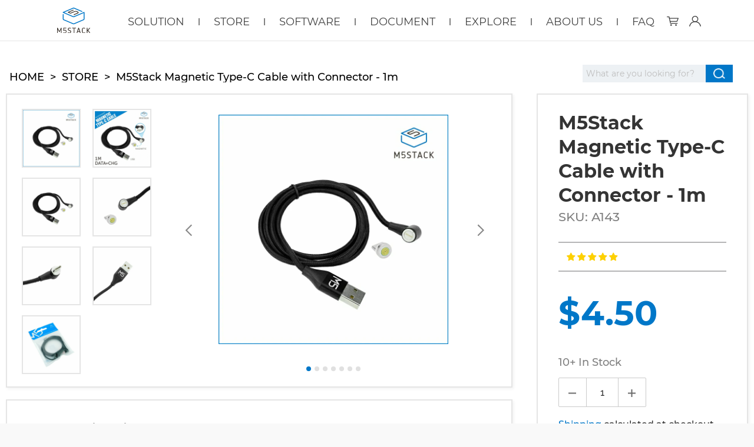

--- FILE ---
content_type: text/html; charset=utf-8
request_url: https://shop.m5stack.com/products/m5stack-magnetic-type-c-cable-with-connector-1m
body_size: 64149
content:
<!doctype html>
<html class="no-js">
<head>



  <!-- Bag app: will not be loaded if you uninstall the app, or if the cart is disabled. -->
  
  
  <!-- Highlight.js 样式（GitHub 浅色风格，接近 Colab） -->
  <link rel="stylesheet" href="//cdnjs.cloudflare.com/ajax/libs/highlight.js/11.8.0/styles/github.min.css">

  <!-- Highlight.js 核心 -->
  <script src="//cdnjs.cloudflare.com/ajax/libs/highlight.js/11.8.0/highlight.min.js"></script>
  <script>hljs.highlightAll();</script>


<!-- Google Tag Manager -->
<script>(function(w,d,s,l,i){w[l]=w[l]||[];w[l].push({'gtm.start':
new Date().getTime(),event:'gtm.js'});var f=d.getElementsByTagName(s)[0],
j=d.createElement(s),dl=l!='dataLayer'?'&l='+l:'';j.async=true;j.src=
'https://www.googletagmanager.com/gtm.js?id='+i+dl;f.parentNode.insertBefore(j,f);
})(window,document,'script','dataLayer','GTM-KMPG5JS');</script>
<!-- End Google Tag Manager -->
  

<!-- Start of Booster Apps Seo-0.1-->
<title>M5Stack Magnetic Type-C Cable with Connector - 1m | m5stack-store</title><meta name="description" content="DescriptionM5 Magnetic Type-C Cable is a Type C data cable with magnetic plug, which not only makes the device connection more convenient, but also greatly reduces the wear of the interface and prolongs the service life. The magnetic head can automatically fall off when accidentally pulled, effectively protecting the equipment from damage. In addition, the M5 is designed to support multi-device compatibility and can be adapted to a variety of devices with Type-C interfaces. The data cable is made of environmentally friendly materials and meets RoHS environmental standards.FeaturesMagnetData TransmissionIncludes1x M5 Magnetic Type-C CableSpecificationResourcesParametersOutput current voltage5V@200mAInternal Resistance0.2ΩLength1meterProduct SizeDiameter:3.3mmPackage Size136* 92* 13.7mmProduct Weight25.0gPackage Weight27.2g" /><script type="application/ld+json">
  {
    "@context": "https://schema.org",
    "@type": "Organization",
    "name": "m5stack-store",
    "url": "https://shop.m5stack.com",
    "description": "Open-source modular toolkits for IoT devices based on ESP32-updated version of ESP8266. With stackable modules, user-friendly IDE, enabling rapid and high-quality prototyping, STEM education, engineering and mechanical use.","image": "https://shop.m5stack.com/cdn/shop/t/2/assets/logo.png?v=30588",
      "logo": "https://shop.m5stack.com/cdn/shop/t/2/assets/logo.png?v=30588","sameAs": ["https://facebook.com/M5Stack", "https://twitter.com/M5Stack", "https://instagram.com/m5stack", "https://youtube.com/channel/m5stack", "https://linkedin.com/company/m5stack"]
  }
</script>

<script type="application/ld+json">
  {
    "@context": "https://schema.org",
    "@type": "WebSite",
    "name": "m5stack-store",
    "url": "https://shop.m5stack.com",
    "potentialAction": {
      "@type": "SearchAction",
      "query-input": "required name=query",
      "target": "https://shop.m5stack.com/search?q={query}"
    }
  }
</script><script type="application/ld+json">
  {
    "@context": "https://schema.org",
    "@type": "Product",
    "name": "M5Stack Magnetic Type-C Cable with Connector - 1m",
    "brand": {"@type": "Brand","name": "m5stack-store"},
    "sku": "A143",
    "mpn": "",
    "description": "Description\nM5 Magnetic Type-C Cable is a Type C data cable with magnetic plug, which not only makes the device connection more convenient, but also greatly reduces the wear of the interface and prolongs the service life. The magnetic head can automatically fall off when accidentally pulled, effectively protecting the equipment from damage. In addition, the M5 is designed to support multi-device compatibility and can be adapted to a variety of devices with Type-C interfaces. The data cable is made of environmentally friendly materials and meets RoHS environmental standards.\nFeatures\n\nMagnet\nData Transmission\n\nIncludes\n\n1x M5 Magnetic Type-C Cable\n\nSpecification\n\n\n\nResources\nParameters\n\n\n\n\nOutput current voltage\n5V@200mA\n\n\nInternal Resistance\n0.2Ω\n\n\nLength\n1meter\n\n\nProduct Size\nDiameter:3.3mm\n\n\nPackage Size\n136* 92* 13.7mm\n\n\nProduct Weight\n25.0g\n\n\nPackage Weight\n27.2g\n\n\n",
    "url": "https://shop.m5stack.com/products/m5stack-magnetic-type-c-cable-with-connector-1m","image": "https://shop.m5stack.com/cdn/shop/files/1_3275740b-d2b3-4b3b-b608-43cb16dc38c3_800x.webp?v=1711094065","itemCondition": "https://schema.org/NewCondition",
    "offers": [{
          "@type": "Offer",
          "price": "4.50",
          "priceCurrency": "USD",
          "itemCondition": "https://schema.org/NewCondition",
          "url": "https://shop.m5stack.com/products/m5stack-magnetic-type-c-cable-with-connector-1m?variant=44678749978881",
          "sku": "A143",
          "mpn": "",
          "availability" : "https://schema.org/InStock",
          "priceValidUntil": "2026-02-25","gtin14": ""}]}
</script>
<!-- end of Booster Apps SEO -->

<!-- "snippets/limespot.liquid" was not rendered, the associated app was uninstalled -->
  <script>(function(H){H.className=H.className.replace(/\bno-js\b/,'js')})(document.documentElement)</script>
  <meta charset="utf-8">
  <meta http-equiv="X-UA-Compatible" content="IE=edge,chrome=1">

  
    <link rel="shortcut icon" href="//shop.m5stack.com/cdn/shop/files/favicon_32x32.png?v=1666325601" type="image/png">
  

  

  

  <!-- /snippets/social-meta-tags.liquid -->




<meta property="og:site_name" content="m5stack-store">
<meta property="og:url" content="https://shop.m5stack.com/products/m5stack-magnetic-type-c-cable-with-connector-1m">
<meta property="og:title" content="M5Stack Magnetic Type-C Cable with Connector - 1m">
<meta property="og:type" content="product">
<meta property="og:description" content="Description M5 Magnetic Type-C Cable is a Type C data cable with magnetic plug, which not only makes the device connection more convenient, but also greatly reduces the wear of the interface and prolongs the service life. The magnetic head can automatically fall off when accidentally pulled, effectively protecting the ">

  <meta property="og:price:amount" content="4.50">
  <meta property="og:price:currency" content="USD">

<meta property="og:image" content="http://shop.m5stack.com/cdn/shop/files/1_3275740b-d2b3-4b3b-b608-43cb16dc38c3_1200x1200.webp?v=1711094065"><meta property="og:image" content="http://shop.m5stack.com/cdn/shop/files/4_e13749ac-0646-43f1-ab04-62226976a20e_1200x1200.webp?v=1711094068"><meta property="og:image" content="http://shop.m5stack.com/cdn/shop/files/3_0d240d0f-ff57-465e-9b24-4514cd562a12_1200x1200.webp?v=1711094068">
<meta property="og:image:secure_url" content="https://shop.m5stack.com/cdn/shop/files/1_3275740b-d2b3-4b3b-b608-43cb16dc38c3_1200x1200.webp?v=1711094065"><meta property="og:image:secure_url" content="https://shop.m5stack.com/cdn/shop/files/4_e13749ac-0646-43f1-ab04-62226976a20e_1200x1200.webp?v=1711094068"><meta property="og:image:secure_url" content="https://shop.m5stack.com/cdn/shop/files/3_0d240d0f-ff57-465e-9b24-4514cd562a12_1200x1200.webp?v=1711094068">


<meta name="twitter:card" content="summary_large_image">
<meta name="twitter:title" content="M5Stack Magnetic Type-C Cable with Connector - 1m">
<meta name="twitter:description" content="Description M5 Magnetic Type-C Cable is a Type C data cable with magnetic plug, which not only makes the device connection more convenient, but also greatly reduces the wear of the interface and prolongs the service life. The magnetic head can automatically fall off when accidentally pulled, effectively protecting the ">

  <link rel="canonical" href="https://shop.m5stack.com/products/m5stack-magnetic-type-c-cable-with-connector-1m">
<!--   <link href="https://vjs.zencdn.net/7.5.4/video-js.css" rel="stylesheet"> -->
<!--   <link href="https://cdn.bootcss.com/unslider/2.0.3/css/unslider.css" rel="stylesheet"> -->
<!--   <link href="https://cdn.bootcss.com/unslider/2.0.3/css/unslider-dots.css" rel="stylesheet"> -->
  <meta name="viewport" content="width=device-width,initial-scale=1">
  <meta name="theme-color" content="#0069a3">

<!--   <link href="//maxcdn.bootstrapcdn.com/font-awesome/4.7.0/css/font-awesome.min.css" rel="stylesheet" type="text/css" media="all" /> -->
  <link href="//shop.m5stack.com/cdn/shop/t/2/assets/theme.scss.css?v=116423790064676528101767165526" rel="stylesheet" type="text/css" media="all" />
  <link href="//shop.m5stack.com/cdn/shop/t/2/assets/mobile.scss.css?v=76460135279706335641768359832" rel="stylesheet" type="text/css" media="all" />

  <script>
    var theme = {
      strings:{
        sold_out: "Out Of Stock",
        add_to_cart: "Add to cart",
        unavailable: "Unavailable",
        increase_quantity: "Increase item quantity by one",
        reduce_quantity: "Reduce item quantity by one",
        addressError: "Error looking up that address",
        addressNoResults: "No results for that address",
        addressQueryLimit: "You have exceeded the Google API usage limit. Consider upgrading to a \u003ca href=\"https:\/\/developers.google.com\/maps\/premium\/usage-limits\"\u003ePremium Plan\u003c\/a\u003e.",
        authError: "There was a problem authenticating your Google Maps API Key.",
        eol: "EOL"
      },
      settings: {
        ajax_cart_enable: null,
        moneyFormat: "${{amount}}"
      }
    };
  </script>

  <script src="//shop.m5stack.com/cdn/shop/t/2/assets/jquery-2.2.3.min.js?v=58211863146907186831554862293" type="text/javascript"></script>

    <script type="text/javascript">

    
    
    
    
    
    

    jQuery.themeAssets = {
      plus: '<svg class=" svg plus" xmlns="http://www.w3.org/2000/svg" version="1.1" x="0" y="0" width="19" height="19" viewBox="0 0 19 19" enable-background="new 0 0 19 19" xml:space="preserve" aria-hidden="true"><path d="M11 19c-1 0-2 0-3 0 0-2.6 0-5.2 0-8 -3.1 0-5.5 0-8 0 0-1 0-2 0-3 2.6 0 5.2 0 8 0 0-3.1 0-5.5 0-8 1 0 2 0 3 0 0 2.6 0 5.2 0 8 3.1 0 5.5 0 8 0 0 1 0 2 0 3 -2.6 0-5.2 0-8 0C11 14.1 11 16.5 11 19z"/></svg>',
      minus: '<svg class=" svg minus" xmlns="http://www.w3.org/2000/svg" version="1.1" x="0" y="0" width="19" height="19" viewBox="0 0 19 19" enable-background="new 0 0 19 19" xml:space="preserve" aria-hidden="true"><path d="M8 8C5.2 8 2.6 8 0 8c0 1 0 2 0 3 2.5 0 4.9 0 8 0 2.8 0 8.4 0 11 0 0-1 0-2 0-3C16.5 8 11.1 8 8 8z"/></svg>',
      close: '<svg version="1.1" class="svg close" xmlns="//www.w3.org/2000/svg" xmlns:xlink="//www.w3.org  /1999/xlink" x="0px" y="0px" width="60px" height="60px" viewBox="0 0 60 60" enable-background="new 0 0 60 60" xml:space="preserve"><polygon points="38.936,23.561 36.814,21.439 30.562,27.691 24.311,21.439 22.189,23.561 28.441,29.812 22.189,36.064 24.311,38.186 30.562,31.934 36.814,38.186 38.936,36.064 32.684,29.812"/></svg>',
      arrow_down: '<svg xmlns="http://www.w3.org/2000/svg" version="1.1" x="0" y="0" width="17" height="10" viewBox="0 0 17 10" enable-background="new 0 0 17 10" xml:space="preserve"><polygon fill="#020202" points="17 1.4 15.6 0 8.5 7.1 1.4 0 0 1.4 8.5 9.9 8.5 9.9 8.5 9.9 "/></svg>',
      arrow_left: '<svg class=" svg arrow_left" xmlns="http://www.w3.org/2000/svg" version="1.1" x="0" y="0" width="26" height="45" viewBox="0 0 26 45" enable-background="new 0 0 26 45" xml:space="preserve"><polygon fill-rule="evenodd" clip-rule="evenodd" points="0 22.4 21.8 0.7 25.1 4.1 6.7 22.4 25.1 40.9 21.8 44.2 1.1 23.5 1.1 23.5 "/></svg>',
      arrow_right: '<svg class=" svg arrow_right" xmlns="http://www.w3.org/2000/svg" version="1.1" x="0" y="0" width="26" height="45" viewBox="0 0 26 45" enable-background="new 0 0 26 45" xml:space="preserve"><polygon fill-rule="evenodd" clip-rule="evenodd" points="25.1 22.4 3.3 0.7 0 4.1 18.5 22.4 0 40.9 3.3 44.2 24 23.5 24 23.5 "/></svg>'
    }

    
    
  </script>


  

  <link href="https://static-cdn.m5stack.com/resource/public/compressed/styles/default.min.css" rel="stylesheet">
  <script src="https://static-cdn.m5stack.com/resource/public/compressed/libs/marked.min.js"></script>
  <script src="https://static-cdn.m5stack.com/resource/public/compressed/libs/highlight.min.js"></script>
  
  <script>
    function noNeedLoadWidget() {
      let url = window.location.href;
      url = url.replace(/\/+$/, ''); // 移除末尾一个或多个 /
      return ['https://shop.m5stack.com/pages/m5stack','https://m5stack.com/stackchan'].includes(url);
    }
    console.log('needLoadWidget',!noNeedLoadWidget())
    if (!noNeedLoadWidget()) {
      const script = document.createElement('script');
      script.src = 'https://static-cdn.m5stack.com/resource/public/compressed/libs/widget-qa/index.js';
      script.async = false;
      document.head.appendChild(script);

      const script2 = document.createElement('script');
      script2.src = 'https://static-cdn.m5stack.com/resource/public/compressed/libs/widget-chat/index.js';
      script2.async = false;
      document.head.appendChild(script2);
    }
  </script>

  <script src="//shop.m5stack.com/cdn/shop/t/2/assets/lazysizes.min.js?v=37531750901115495291592896856" async="async"></script>

  <script src="//shop.m5stack.com/cdn/shop/t/2/assets/vendor.js?v=80640763554490538041554862294" async="async"></script>

  <script src="https://static-cdn.m5stack.com/resource/vendor/lodash.min.js"></script>
  <script src="//shop.m5stack.com/cdn/shop/t/2/assets/theme.js?v=86281906666356441851766990653" async="async"></script>
  
  <script src="//shop.m5stack.com/cdn/shop/t/2/assets/m5stack-custom.js?v=67983103654056578391743136255" async="async"></script>

  <script src="//shop.m5stack.com/cdn/shop/t/2/assets/packery.pkgd.min.js?v=105145932179871066471592293622" async="async"></script>




  <script>window.performance && window.performance.mark && window.performance.mark('shopify.content_for_header.start');</script><meta name="google-site-verification" content="sL9LWvSfPwuzxRoSN1NNthvrsPAlRzOLELP_GKnYtF0">
<meta name="google-site-verification" content="QWd_ocem3MyAZURK3ce0XFjsUt4IzdH3Jh21Ibu9iHc">
<meta name="facebook-domain-verification" content="g0vr69o7eprchqmndtkv6nsatihdh9">
<meta id="shopify-digital-wallet" name="shopify-digital-wallet" content="/5676892250/digital_wallets/dialog">
<meta name="shopify-checkout-api-token" content="9b5e40b1dd646887ec39d40b81b01128">
<meta id="in-context-paypal-metadata" data-shop-id="5676892250" data-venmo-supported="false" data-environment="production" data-locale="en_US" data-paypal-v4="true" data-currency="USD">
<link rel="alternate" type="application/json+oembed" href="https://shop.m5stack.com/products/m5stack-magnetic-type-c-cable-with-connector-1m.oembed">
<script async="async" src="/checkouts/internal/preloads.js?locale=en-US"></script>
<script id="shopify-features" type="application/json">{"accessToken":"9b5e40b1dd646887ec39d40b81b01128","betas":["rich-media-storefront-analytics"],"domain":"shop.m5stack.com","predictiveSearch":true,"shopId":5676892250,"locale":"en"}</script>
<script>var Shopify = Shopify || {};
Shopify.shop = "m5stack-store.myshopify.com";
Shopify.locale = "en";
Shopify.currency = {"active":"USD","rate":"1.0"};
Shopify.country = "US";
Shopify.theme = {"name":"Jumpstart","id":39818854490,"schema_name":"Jumpstart","schema_version":"8.0.4","theme_store_id":782,"role":"main"};
Shopify.theme.handle = "null";
Shopify.theme.style = {"id":null,"handle":null};
Shopify.cdnHost = "shop.m5stack.com/cdn";
Shopify.routes = Shopify.routes || {};
Shopify.routes.root = "/";</script>
<script type="module">!function(o){(o.Shopify=o.Shopify||{}).modules=!0}(window);</script>
<script>!function(o){function n(){var o=[];function n(){o.push(Array.prototype.slice.apply(arguments))}return n.q=o,n}var t=o.Shopify=o.Shopify||{};t.loadFeatures=n(),t.autoloadFeatures=n()}(window);</script>
<script id="shop-js-analytics" type="application/json">{"pageType":"product"}</script>
<script defer="defer" async type="module" src="//shop.m5stack.com/cdn/shopifycloud/shop-js/modules/v2/client.init-shop-cart-sync_BT-GjEfc.en.esm.js"></script>
<script defer="defer" async type="module" src="//shop.m5stack.com/cdn/shopifycloud/shop-js/modules/v2/chunk.common_D58fp_Oc.esm.js"></script>
<script defer="defer" async type="module" src="//shop.m5stack.com/cdn/shopifycloud/shop-js/modules/v2/chunk.modal_xMitdFEc.esm.js"></script>
<script type="module">
  await import("//shop.m5stack.com/cdn/shopifycloud/shop-js/modules/v2/client.init-shop-cart-sync_BT-GjEfc.en.esm.js");
await import("//shop.m5stack.com/cdn/shopifycloud/shop-js/modules/v2/chunk.common_D58fp_Oc.esm.js");
await import("//shop.m5stack.com/cdn/shopifycloud/shop-js/modules/v2/chunk.modal_xMitdFEc.esm.js");

  window.Shopify.SignInWithShop?.initShopCartSync?.({"fedCMEnabled":true,"windoidEnabled":true});

</script>
<script>(function() {
  var isLoaded = false;
  function asyncLoad() {
    if (isLoaded) return;
    isLoaded = true;
    var urls = ["https:\/\/chimpstatic.com\/mcjs-connected\/js\/users\/d5127f8d6e24765fe32223015\/034be50b0532728a54533b7de.js?shop=m5stack-store.myshopify.com","\/\/cdn.shopify.com\/proxy\/2c818c913e6f2fa31b85bb677592310fea36cf60c3f34077b897935d4022f92c\/api.goaffpro.com\/loader.js?shop=m5stack-store.myshopify.com\u0026sp-cache-control=cHVibGljLCBtYXgtYWdlPTkwMA","\/\/sfo2.digitaloceanspaces.com\/woohoo\/public\/script\/27806\/script.js?1759279434\u0026shop=m5stack-store.myshopify.com","\/\/searchserverapi1.com\/widgets\/shopify\/init.js?a=6a1b1d4a3G\u0026shop=m5stack-store.myshopify.com","https:\/\/cdn.shopify.com\/s\/files\/1\/0056\/7689\/2250\/t\/2\/assets\/subscribe-it.js?v=1764325703\u0026shop=m5stack-store.myshopify.com"];
    for (var i = 0; i < urls.length; i++) {
      var s = document.createElement('script');
      s.type = 'text/javascript';
      s.async = true;
      s.src = urls[i];
      var x = document.getElementsByTagName('script')[0];
      x.parentNode.insertBefore(s, x);
    }
  };
  if(window.attachEvent) {
    window.attachEvent('onload', asyncLoad);
  } else {
    window.addEventListener('load', asyncLoad, false);
  }
})();</script>
<script id="__st">var __st={"a":5676892250,"offset":28800,"reqid":"e0516d6e-8fba-48c1-ad60-339318eb799f-1769369363","pageurl":"shop.m5stack.com\/products\/m5stack-magnetic-type-c-cable-with-connector-1m","u":"39e3066fc910","p":"product","rtyp":"product","rid":8239542042881};</script>
<script>window.ShopifyPaypalV4VisibilityTracking = true;</script>
<script id="captcha-bootstrap">!function(){'use strict';const t='contact',e='account',n='new_comment',o=[[t,t],['blogs',n],['comments',n],[t,'customer']],c=[[e,'customer_login'],[e,'guest_login'],[e,'recover_customer_password'],[e,'create_customer']],r=t=>t.map((([t,e])=>`form[action*='/${t}']:not([data-nocaptcha='true']) input[name='form_type'][value='${e}']`)).join(','),a=t=>()=>t?[...document.querySelectorAll(t)].map((t=>t.form)):[];function s(){const t=[...o],e=r(t);return a(e)}const i='password',u='form_key',d=['recaptcha-v3-token','g-recaptcha-response','h-captcha-response',i],f=()=>{try{return window.sessionStorage}catch{return}},m='__shopify_v',_=t=>t.elements[u];function p(t,e,n=!1){try{const o=window.sessionStorage,c=JSON.parse(o.getItem(e)),{data:r}=function(t){const{data:e,action:n}=t;return t[m]||n?{data:e,action:n}:{data:t,action:n}}(c);for(const[e,n]of Object.entries(r))t.elements[e]&&(t.elements[e].value=n);n&&o.removeItem(e)}catch(o){console.error('form repopulation failed',{error:o})}}const l='form_type',E='cptcha';function T(t){t.dataset[E]=!0}const w=window,h=w.document,L='Shopify',v='ce_forms',y='captcha';let A=!1;((t,e)=>{const n=(g='f06e6c50-85a8-45c8-87d0-21a2b65856fe',I='https://cdn.shopify.com/shopifycloud/storefront-forms-hcaptcha/ce_storefront_forms_captcha_hcaptcha.v1.5.2.iife.js',D={infoText:'Protected by hCaptcha',privacyText:'Privacy',termsText:'Terms'},(t,e,n)=>{const o=w[L][v],c=o.bindForm;if(c)return c(t,g,e,D).then(n);var r;o.q.push([[t,g,e,D],n]),r=I,A||(h.body.append(Object.assign(h.createElement('script'),{id:'captcha-provider',async:!0,src:r})),A=!0)});var g,I,D;w[L]=w[L]||{},w[L][v]=w[L][v]||{},w[L][v].q=[],w[L][y]=w[L][y]||{},w[L][y].protect=function(t,e){n(t,void 0,e),T(t)},Object.freeze(w[L][y]),function(t,e,n,w,h,L){const[v,y,A,g]=function(t,e,n){const i=e?o:[],u=t?c:[],d=[...i,...u],f=r(d),m=r(i),_=r(d.filter((([t,e])=>n.includes(e))));return[a(f),a(m),a(_),s()]}(w,h,L),I=t=>{const e=t.target;return e instanceof HTMLFormElement?e:e&&e.form},D=t=>v().includes(t);t.addEventListener('submit',(t=>{const e=I(t);if(!e)return;const n=D(e)&&!e.dataset.hcaptchaBound&&!e.dataset.recaptchaBound,o=_(e),c=g().includes(e)&&(!o||!o.value);(n||c)&&t.preventDefault(),c&&!n&&(function(t){try{if(!f())return;!function(t){const e=f();if(!e)return;const n=_(t);if(!n)return;const o=n.value;o&&e.removeItem(o)}(t);const e=Array.from(Array(32),(()=>Math.random().toString(36)[2])).join('');!function(t,e){_(t)||t.append(Object.assign(document.createElement('input'),{type:'hidden',name:u})),t.elements[u].value=e}(t,e),function(t,e){const n=f();if(!n)return;const o=[...t.querySelectorAll(`input[type='${i}']`)].map((({name:t})=>t)),c=[...d,...o],r={};for(const[a,s]of new FormData(t).entries())c.includes(a)||(r[a]=s);n.setItem(e,JSON.stringify({[m]:1,action:t.action,data:r}))}(t,e)}catch(e){console.error('failed to persist form',e)}}(e),e.submit())}));const S=(t,e)=>{t&&!t.dataset[E]&&(n(t,e.some((e=>e===t))),T(t))};for(const o of['focusin','change'])t.addEventListener(o,(t=>{const e=I(t);D(e)&&S(e,y())}));const B=e.get('form_key'),M=e.get(l),P=B&&M;t.addEventListener('DOMContentLoaded',(()=>{const t=y();if(P)for(const e of t)e.elements[l].value===M&&p(e,B);[...new Set([...A(),...v().filter((t=>'true'===t.dataset.shopifyCaptcha))])].forEach((e=>S(e,t)))}))}(h,new URLSearchParams(w.location.search),n,t,e,['guest_login'])})(!0,!0)}();</script>
<script integrity="sha256-4kQ18oKyAcykRKYeNunJcIwy7WH5gtpwJnB7kiuLZ1E=" data-source-attribution="shopify.loadfeatures" defer="defer" src="//shop.m5stack.com/cdn/shopifycloud/storefront/assets/storefront/load_feature-a0a9edcb.js" crossorigin="anonymous"></script>
<script data-source-attribution="shopify.dynamic_checkout.dynamic.init">var Shopify=Shopify||{};Shopify.PaymentButton=Shopify.PaymentButton||{isStorefrontPortableWallets:!0,init:function(){window.Shopify.PaymentButton.init=function(){};var t=document.createElement("script");t.src="https://shop.m5stack.com/cdn/shopifycloud/portable-wallets/latest/portable-wallets.en.js",t.type="module",document.head.appendChild(t)}};
</script>
<script data-source-attribution="shopify.dynamic_checkout.buyer_consent">
  function portableWalletsHideBuyerConsent(e){var t=document.getElementById("shopify-buyer-consent"),n=document.getElementById("shopify-subscription-policy-button");t&&n&&(t.classList.add("hidden"),t.setAttribute("aria-hidden","true"),n.removeEventListener("click",e))}function portableWalletsShowBuyerConsent(e){var t=document.getElementById("shopify-buyer-consent"),n=document.getElementById("shopify-subscription-policy-button");t&&n&&(t.classList.remove("hidden"),t.removeAttribute("aria-hidden"),n.addEventListener("click",e))}window.Shopify?.PaymentButton&&(window.Shopify.PaymentButton.hideBuyerConsent=portableWalletsHideBuyerConsent,window.Shopify.PaymentButton.showBuyerConsent=portableWalletsShowBuyerConsent);
</script>
<script>
  function portableWalletsCleanup(e){e&&e.src&&console.error("Failed to load portable wallets script "+e.src);var t=document.querySelectorAll("shopify-accelerated-checkout .shopify-payment-button__skeleton, shopify-accelerated-checkout-cart .wallet-cart-button__skeleton"),e=document.getElementById("shopify-buyer-consent");for(let e=0;e<t.length;e++)t[e].remove();e&&e.remove()}function portableWalletsNotLoadedAsModule(e){e instanceof ErrorEvent&&"string"==typeof e.message&&e.message.includes("import.meta")&&"string"==typeof e.filename&&e.filename.includes("portable-wallets")&&(window.removeEventListener("error",portableWalletsNotLoadedAsModule),window.Shopify.PaymentButton.failedToLoad=e,"loading"===document.readyState?document.addEventListener("DOMContentLoaded",window.Shopify.PaymentButton.init):window.Shopify.PaymentButton.init())}window.addEventListener("error",portableWalletsNotLoadedAsModule);
</script>

<script type="module" src="https://shop.m5stack.com/cdn/shopifycloud/portable-wallets/latest/portable-wallets.en.js" onError="portableWalletsCleanup(this)" crossorigin="anonymous"></script>
<script nomodule>
  document.addEventListener("DOMContentLoaded", portableWalletsCleanup);
</script>

<link id="shopify-accelerated-checkout-styles" rel="stylesheet" media="screen" href="https://shop.m5stack.com/cdn/shopifycloud/portable-wallets/latest/accelerated-checkout-backwards-compat.css" crossorigin="anonymous">
<style id="shopify-accelerated-checkout-cart">
        #shopify-buyer-consent {
  margin-top: 1em;
  display: inline-block;
  width: 100%;
}

#shopify-buyer-consent.hidden {
  display: none;
}

#shopify-subscription-policy-button {
  background: none;
  border: none;
  padding: 0;
  text-decoration: underline;
  font-size: inherit;
  cursor: pointer;
}

#shopify-subscription-policy-button::before {
  box-shadow: none;
}

      </style>

<script>window.performance && window.performance.mark && window.performance.mark('shopify.content_for_header.end');</script><script id="hc_product_countdown_dates" data-p_id="8239542042881" type="application/json">{}</script><script src="//shop.m5stack.com/cdn/shop/t/2/assets/hc_sdm_script.js?v=82220736953779937721669278168" defer="defer"></script>
        
        

  <!-- OrderLogic checkout restrictions ========================================= -->
  <script>
DEBUG_KEY = "__olDebug";

if (typeof olCreateCookie == 'undefined') {
    var olCreateCookie = function (name, value, days) {
        if (days) {
            var date = new Date();
            date.setTime(date.getTime() + (days * 24 * 60 * 60 * 1000));
            var expires = "; expires=" + date.toGMTString();
        }
        else var expires = "";
        document.cookie = name + "=" + JSON.stringify(value) + expires + "; path=/; SameSite=None; Secure";
    };
}

if (typeof olReadCookie == 'undefined') {
    var olReadCookie = function (name) {
        var nameEQ = name + "=";
        var ca = document.cookie.split(';');
        // the cookie is being created, there is a problem with the following logic matching the name
        for (var i = 0; i < ca.length; i++) {
            var c = ca[i];
            while (c.charAt(0) == ' ') c = c.substring(1, c.length);
            if (c.indexOf(nameEQ) == 0) return JSON.parse(c.substring(nameEQ.length, c.length));
        }
        return;
    };
}

if (typeof getOlCacheBuster == 'undefined') {
    var getOlCacheBuster = function() {
        if ( typeof getOlCacheBuster.olCacheBuster == 'undefined') {
            scriptsArray = Array.prototype.slice.call(document.getElementsByTagName("script"));
            scriptsArray = scriptsArray.concat(Array.prototype.slice.call(document.getElementsByTagName("noscript")));
            for (var i=0; i<scriptsArray.length; i++) {
                cacheBusterArray = scriptsArray[i].innerHTML.match(/orderlogicapp.com\\\/embedded_js\\\/production_base.js\?(\d+)/);
                if (cacheBusterArray == null) {
                    cacheBusterString = scriptsArray[i].getAttribute('src');
                    if (cacheBusterString != null) {
                        cacheBusterArray = cacheBusterString.match(/orderlogicapp.com\/embedded_js\/production_base.js\?(\d+)/);
                    }
                }
                if (cacheBusterArray != null) {
                    getOlCacheBuster.olCacheBuster = cacheBusterArray[1];
                    break;
                }
            }
        }
        return getOlCacheBuster.olCacheBuster;
    }
}

if (typeof ol_hostname == 'undefined') {
    var ol_hostname = 'www.orderlogicapp.com';
    var ol_debug = olReadCookie(DEBUG_KEY);
    if (window.location.search.replace("?", "").substring(0, 7) == 'olDebug') {
        ol_debug = window.location.search.replace("?olDebug=", "");
        if (ol_debug == 'false') ol_debug = false;
        olCreateCookie(DEBUG_KEY, ol_debug, null);
    }
}

var ol_cachebuster = getOlCacheBuster();
if (( typeof ol_cachebuster != 'undefined') || (ol_debug)) {
    if (typeof ol_script == 'undefined') {
        var ol_script = document.createElement('script');
        ol_script.type = 'text/javascript';
        ol_script.async = true;
        ol_script.src = "https://" + (ol_debug ? 'dev.orderlogicapp.com' : ol_hostname) + "/embedded_js/store.js?" + ol_cachebuster;
        document.head.appendChild(ol_script);
    }
}



olProductData = { 
}
</script>

<script type="text/javascript">window.moneyFormat = "${{amount}}";
  window.shopCurrency = "USD";
  window.assetsUrl = '//shop.m5stack.com/cdn/shop/t/2/assets/';
</script>
<script>
  window.globoRelatedProductsConfig = {
    apiUrl: "https://related-products.globosoftware.net/api",
    alternateApiUrl: "https://related-products.globosoftware.net",
    shop: "m5stack-store.myshopify.com",
    shopNumber: 24834,
    domain: "shop.m5stack.com",
    customer:null,
    urls: {
      search: "\/search",
      collection: "\/collections",
    },
    page: 'product',
    translation: {"add_to_cart":"Add to cart","added_to_cart":"Added to cart","add_selected_to_cart":"Add selected to cart","added_selected_to_cart":"Added selected to cart","sale":"Sale","total_price":"Total Price","this_item":"This item","sold_out":"Sold out"},
    settings: {"hidewatermark":false,"redirect":false,"new_tab":false,"image_ratio":"400:500","hidden_tags":"EOL\nFriendly Link","exclude_tags":"Friendly Link\nEOL\nout of stock","hidden_collections":null,"carousel_autoplay":true,"carousel_disable_in_mobile":false,"carousel_items":6,"discount":{"enable":false,"condition":"any","type":"percentage","value":10},"sold_out":false,"carousel_loop":false,"carousel_rtl":false,"visible_tags":null},
    manualRecommendations: {},
    boughtTogetherIds: {},
    trendingProducts: {"error":"json not allowed for this object"},
    productBoughtTogether: {"type":"product_bought_together","enable":true,"title":{"text":"Also Add:","color":"#000000","fontSize":"25","align":"left"},"limit":2,"maxWidth":1170,"conditions":[{"id":"collection","name":"Same current product collection","status":0,"type":"same","rules":null},{"id":"tags","name":"Same current product tags","status":1,"type":"related","rules":[{"tag":"HAT","related":["STICK"]},{"tag":"ATOM","related":["ATOM-BASE","SENSOR"]},{"tag":"CORE","related":["BASE","AI-CAMERAS","POE-CAMERAS","UNIT","WIFI-CAMERAS","WIRELESS","DRIVER","EXTENTION","MEASURE","MEASUR"]},{"tag":"WIRELESS","related":["CORE"]},{"tag":"DRIVER","related":["CORE"]},{"tag":"EXTENTION","related":["CORE"]},{"tag":"BASE","related":["CORE"]},{"tag":"MEASUR","related":["CORE"]},{"tag":"UNIT","related":["STICK","M5Stack-StickC-Plus"]},{"tag":"AI-CAMERAS","related":["CORE"]},{"tag":"WIFI-CAMERAS","related":["CORE"]},{"tag":"POE-CAMERAS","related":["CORE"]},{"tag":"SENSOR","related":["STICK","M5Stack-StickC-Plus","CORE"]},{"tag":"DISPLAY","related":["CORE"]},{"tag":"ATOM-BASE","related":["CORE","ATOM"]},{"tag":"KIT","related":["CORE"]},{"tag":"OTHER","related":["CORE"]},{"tag":"SERVOS","related":["CORE"]},{"tag":"CABLES","related":["CORE","UNIT"]},{"tag":"Aluminium","related":["CORE"]},{"tag":"STICK","related":["HAT"]},{"tag":"I-O","related":["CORE"]},{"tag":"Battery Base","related":["CORE"]},{"tag":"HOBBY-KITS","related":["M5Stack-StickC-Plus","STICK"]},{"tag":"HOBBY","related":["STICK","M5Stack-StickC-Plus"]},{"tag":"ACTUATORS","related":["CORE","STAMP","ATOM","M5Stack-StickC-Plus"]}]},{"id":"type","name":"Same current product type","position":3,"status":0,"type":"related","rules":[{"type":"ATOM","related":["Unit"]},{"type":"Core","related":["Module","Unit","Camera","Base"]},{"type":"Module","related":["Core"]},{"type":"Unit","related":["Core","ATOM"]},{"type":"Camera","related":["Core"]},{"type":"Base","related":["Core"]}]},{"id":"manual","name":"Manual","status":0},{"id":"bought_together","name":"Bought together","status":0},{"id":"vendor","name":"Same current product vendor","status":0,"type":"same"},{"id":"global","name":"Products Tagged By \"Recommendation\"","status":0}],"template":{"id":"2","elements":["price","addToCartBtn","variantSelector","saleLabel"],"productTitle":{"fontSize":"15","color":"#111111"},"productPrice":{"fontSize":"14","color":"#B12704"},"productOldPrice":{"fontSize":16,"color":"#989898"},"button":{"fontSize":"14","color":"#ffffff","backgroundColor":"#2f75b4"},"saleLabel":{"color":"#fff","backgroundColor":"#c00000"},"this_item":true},"random":true,"subtitle":{"text":null,"color":"#000000","fontSize":18},"selected":true,"discount":true},
    productRelated: {"type":"product_related","enable":true,"title":{"text":"Who Viewed This Also Viewed","color":"#000000","fontSize":"30","align":"left"},"limit":"20","maxWidth":860,"conditions":[{"id":"collection","name":"Same current product collection","status":1,"type":"same"},{"id":"type","name":"Same current product type","position":3,"status":1,"type":"same"},{"id":"tags","name":"Same current product tags","status":1,"type":"same"},{"id":"global","name":"Products Tagged By \"Recommendation\"","status":1},{"id":"manual","name":"Manual","status":1},{"id":"bought_together","name":"Bought together","status":0},{"id":"vendor","name":"Same current product vendor","status":1,"type":"same"}],"template":{"id":"1","elements":["price","variantSelector","saleLabel","addToCartBtn"],"productTitle":{"fontSize":"15","color":"#111111"},"productPrice":{"fontSize":"14","color":"#0064c2"},"productOldPrice":{"fontSize":16,"color":"#989898"},"button":{"fontSize":"21","color":"#ffffff","backgroundColor":"#2f74b4"},"saleLabel":{"color":"#fff","backgroundColor":"#c00000"}},"random":false,"subtitle":{"text":null,"color":"#000000","fontSize":18},"selected":true,"discount":true},
    cart: {"type":"cart","enable":false,"title":{"text":"Before you checkout, have you considred...","color":"#000000","fontSize":"30","align":"center"},"limit":"20","maxWidth":"1170","conditions":[{"id":"manual","name":"Manual","status":1},{"id":"bought_together","name":"Bought together","status":1},{"id":"tags","name":"Same current product tags","status":1,"type":"same"},{"id":"global","name":"Products Tagged By \"Recommendation\"","status":1}],"template":{"id":"1","elements":["price","addToCartBtn","variantSelector","saleLabel"],"productTitle":{"fontSize":"14","color":"#111111"},"productPrice":{"fontSize":"14","color":"#B12704"},"productOldPrice":{"fontSize":16,"color":"#989898"},"button":{"fontSize":"15","color":"#ffffff","backgroundColor":"#2f75b4"},"saleLabel":{"color":"#fff","backgroundColor":"#c00000"}},"random":true,"subtitle":{"text":null,"color":"#000000","fontSize":18},"selected":true,"discount":true,"position":"bottom"},
    basis_collection_handle: 'all',
    widgets: [{"id":3321,"title":{"text":"New Arrival","color":"#000000","fontSize":"30","align":"center"},"subtitle":{"text":null,"color":"#000000","fontSize":18},"when":null,"conditions":{"type":["newest"],"condition":null},"template":{"id":"1","elements":["price","addToCartBtn","saleLabel"],"productTitle":{"fontSize":"15","color":"#111111"},"productPrice":{"fontSize":"14","color":"#B12704"},"productOldPrice":{"fontSize":16,"color":"#989898"},"button":{"fontSize":"14","color":"#ffffff","backgroundColor":"#2f75b4"},"saleLabel":{"color":"#fff","backgroundColor":"#c00000"},"selected":true,"this_item":true},"positions":["search_bottom"],"maxWidth":1270,"limit":12,"random":0,"discount":0,"sort":0,"enable":1,"type":"widget"},{"id":3320,"title":{"text":"Before you checkout, have you considered...","color":"#000000","fontSize":"30","align":"center"},"subtitle":{"text":null,"color":"#000000","fontSize":18},"when":null,"conditions":{"type":"best_selling"},"template":{"id":"1","elements":["price","addToCartBtn","saleLabel"],"productTitle":{"fontSize":"15","color":"#111111"},"productPrice":{"fontSize":"14","color":"#B12704"},"productOldPrice":{"fontSize":16,"color":"#989898"},"button":{"fontSize":"14","color":"#ffffff","backgroundColor":"#2f75b4"},"saleLabel":{"color":"#fff","backgroundColor":"#c00000"},"selected":true,"this_item":true},"positions":["cart_bottom"],"maxWidth":1170,"limit":20,"random":0,"discount":0,"sort":0,"enable":1,"type":"widget"}],
    offers:  [],
    view_name: 'globo.alsobought',
    cart_properties_name: '_bundle',
    upsell_properties_name: '_upsell_bundle',
    discounted_ids: [],
    discount_min_amount: 0,
    offerdiscounted_ids: [],
    offerdiscount_min_amount: 0,data: {
      ids: ["8239542042881"],
      vendors: ["m5stack-store"],
      types: ["Accessory"],
      tags: ["CABLE","CABLES"],
      collections: []
    },product: {
        id: "8239542042881",
        title: "M5Stack Magnetic Type-C Cable with Connector - 1m",
        handle: "m5stack-magnetic-type-c-cable-with-connector-1m",
        price: 450,
        compare_at_price: null,
        images: ["//shop.m5stack.com/cdn/shop/files/1_3275740b-d2b3-4b3b-b608-43cb16dc38c3.webp?v=1711094065"],
         variants: [{"id":44678749978881,"title":"Default Title","option1":"Default Title","option2":null,"option3":null,"sku":"A143","requires_shipping":true,"taxable":false,"featured_image":null,"available":true,"name":"M5Stack Magnetic Type-C Cable with Connector - 1m","public_title":null,"options":["Default Title"],"price":450,"weight":34,"compare_at_price":null,"inventory_management":"shopify","barcode":"","requires_selling_plan":false,"selling_plan_allocations":[]}],
         available: true,
        vendor: "m5stack-store",
        product_type: "Accessory",
        tags: ["CABLE","CABLES"],
        published_at:"2024-03-22 16:11:46 +0800"
              },upselldatas:{},
    cartitems:[],
    no_image_url: "https://cdn.shopify.com/s/images/admin/no-image-large.gif"
  };
</script>
<script>globoRelatedProductsConfig.data.collections = globoRelatedProductsConfig.data.collections.concat(["accessories","all-products","globo_basis_collection"]);globoRelatedProductsConfig.boughtTogetherIds[8239542042881] =false;
  
    globoRelatedProductsConfig.upselldatas[8239542042881] = {
      title: "M5Stack Magnetic Type-C Cable with Connector - 1m",
      collections :["accessories","all-products","globo_basis_collection"],
      tags:["CABLE","CABLES"],
      product_type:"Accessory"};
</script><script defer src="//shop.m5stack.com/cdn/shop/t/2/assets/globo.alsobought.data.js?v=134716715376336791481700028550" type="text/javascript"></script>

<script defer src="//shop.m5stack.com/cdn/shop/t/2/assets/globo.alsobought.min.js?v=4237811929561603281700022792" type="text/javascript"></script>
<link rel="preload stylesheet" href="//shop.m5stack.com/cdn/shop/t/2/assets/globo.alsobought.css?v=137266938514378959421684829686" as="style">


  



<!-- Google tag (gtag.js) -->
<script async src="https://www.googletagmanager.com/gtag/js?id=AW-11121268125"></script>
<script>
  window.dataLayer = window.dataLayer || [];
  function gtag(){dataLayer.push(arguments);}
  gtag('js', new Date());

  gtag('config', 'AW-11121268125');
  gtag('config', 'G-4E9N8SJVSB');
  gtag('config', 'UA-261695074-1');
  gtag('config', 'AW-734110927');
</script>


<!-- "snippets/alireviews_core.liquid" was not rendered, the associated app was uninstalled --> 
 



  

 


<!-- BeginShopPopAddon --><script>  Shopify.shopPopSettings = {"proof_enabled":false,"proof_show_add_to_cart":true,"proof_mobile_enabled":true,"proof_mobile_position":"Bottom","proof_desktop_position":"Bottom Left","proof_show_on_product_page":true,"proof_hide_notification_after":30,"proof_display_time":6,"proof_interval_time":5,"proof_order_random":false,"proof_fetch_count":30,"proof_cycle":true,"proof_anonymize":true,"proof_anonymize_text":null,"proof_hours_before_obscure":48,"proof_sequential":true,"proof_top":10,"proof_left":10,"proof_right":10,"proof_bottom":10,"proof_background_color":"#FFFFFF","proof_font_color":"#000000","proof_custom_css":null,"proof_border_radius":40,"proof_first_interval_time":1,"proof_locale":"en"};</script><!-- EndShopPopAddon -->
  

  <script src="https://shopifyorderlimits.s3.amazonaws.com/limits/m5stack-store.myshopify.com?v=74d&r=20210507105106&shop=m5stack-store.myshopify.com"></script>


<meta name="google-site-verification" content="QWd_ocem3MyAZURK3ce0XFjsUt4IzdH3Jh21Ibu9iHc" />
<script>
    
    
    
    
    var gsf_conversion_data = {page_type : 'product', event : 'view_item', data : {product_data : [{variant_id : 44678749978881, product_id : 8239542042881, name : "M5Stack Magnetic Type-C Cable with Connector - 1m", price : "4.50", currency : "USD", sku : "A143", brand : "m5stack-store", variant : "Default Title", category : "Accessory"}], total_price : "4.50", shop_currency : "USD"}};
    
</script>
   
<!-- Start of Judge.me Core -->
<link rel="dns-prefetch" href="https://cdn.judge.me/">
<script data-cfasync='false' class='jdgm-settings-script'>window.jdgmSettings={"pagination":5,"disable_web_reviews":true,"badge_no_review_text":"No reviews","badge_n_reviews_text":"{{ n }} review/reviews","hide_badge_preview_if_no_reviews":true,"badge_hide_text":false,"enforce_center_preview_badge":false,"widget_title":"Customer Reviews","widget_open_form_text":"Write a review","widget_close_form_text":"Cancel review","widget_refresh_page_text":"Refresh page","widget_summary_text":"Based on {{ number_of_reviews }} review/reviews","widget_no_review_text":"Be the first to write a review","widget_name_field_text":"Display name","widget_verified_name_field_text":"Verified Name (public)","widget_name_placeholder_text":"Display name","widget_required_field_error_text":"This field is required.","widget_email_field_text":"Email address","widget_verified_email_field_text":"Verified Email (private, can not be edited)","widget_email_placeholder_text":"Your email address","widget_email_field_error_text":"Please enter a valid email address.","widget_rating_field_text":"Rating","widget_review_title_field_text":"Review Title","widget_review_title_placeholder_text":"Give your review a title","widget_review_body_field_text":"Review content","widget_review_body_placeholder_text":"Start writing here...","widget_pictures_field_text":"Picture/Video (optional)","widget_submit_review_text":"Submit Review","widget_submit_verified_review_text":"Submit Verified Review","widget_submit_success_msg_with_auto_publish":"Thank you! Please refresh the page in a few moments to see your review. You can remove or edit your review by logging into \u003ca href='https://judge.me/login' target='_blank' rel='nofollow noopener'\u003eJudge.me\u003c/a\u003e","widget_submit_success_msg_no_auto_publish":"Thank you! Your review will be published as soon as it is approved by the shop admin. You can remove or edit your review by logging into \u003ca href='https://judge.me/login' target='_blank' rel='nofollow noopener'\u003eJudge.me\u003c/a\u003e","widget_show_default_reviews_out_of_total_text":"Showing {{ n_reviews_shown }} out of {{ n_reviews }} reviews.","widget_show_all_link_text":"Show all","widget_show_less_link_text":"Show less","widget_author_said_text":"{{ reviewer_name }} said:","widget_days_text":"{{ n }} days ago","widget_weeks_text":"{{ n }} week/weeks ago","widget_months_text":"{{ n }} month/months ago","widget_years_text":"{{ n }} year/years ago","widget_yesterday_text":"Yesterday","widget_today_text":"Today","widget_replied_text":"\u003e\u003e {{ shop_name }} replied:","widget_read_more_text":"Read more","widget_reviewer_name_as_initial":"","widget_rating_filter_color":"#fbcd0a","widget_rating_filter_see_all_text":"See all reviews","widget_sorting_most_recent_text":"Most Recent","widget_sorting_highest_rating_text":"Highest Rating","widget_sorting_lowest_rating_text":"Lowest Rating","widget_sorting_with_pictures_text":"Only Pictures","widget_sorting_most_helpful_text":"Most Helpful","widget_open_question_form_text":"Ask a question","widget_reviews_subtab_text":"Reviews","widget_questions_subtab_text":"Questions","widget_question_label_text":"Question","widget_answer_label_text":"Answer","widget_question_placeholder_text":"Write your question here","widget_submit_question_text":"Submit Question","widget_question_submit_success_text":"Thank you for your question! We will notify you once it gets answered.","verified_badge_text":"Verified","verified_badge_bg_color":"","verified_badge_text_color":"","verified_badge_placement":"left-of-reviewer-name","widget_review_max_height":"","widget_hide_border":false,"widget_social_share":false,"widget_thumb":false,"widget_review_location_show":false,"widget_location_format":"","all_reviews_include_out_of_store_products":true,"all_reviews_out_of_store_text":"(out of store)","all_reviews_pagination":100,"all_reviews_product_name_prefix_text":"about","enable_review_pictures":false,"enable_question_anwser":false,"widget_theme":"default","review_date_format":"mm/dd/yyyy","default_sort_method":"most-recent","widget_product_reviews_subtab_text":"Product Reviews","widget_shop_reviews_subtab_text":"Shop Reviews","widget_other_products_reviews_text":"Reviews for other products","widget_store_reviews_subtab_text":"Store reviews","widget_no_store_reviews_text":"This store hasn't received any reviews yet","widget_web_restriction_product_reviews_text":"This product hasn't received any reviews yet","widget_no_items_text":"No items found","widget_show_more_text":"Show more","widget_write_a_store_review_text":"Write a Store Review","widget_other_languages_heading":"Reviews in Other Languages","widget_translate_review_text":"Translate review to {{ language }}","widget_translating_review_text":"Translating...","widget_show_original_translation_text":"Show original ({{ language }})","widget_translate_review_failed_text":"Review couldn't be translated.","widget_translate_review_retry_text":"Retry","widget_translate_review_try_again_later_text":"Try again later","show_product_url_for_grouped_product":false,"widget_sorting_pictures_first_text":"Pictures First","show_pictures_on_all_rev_page_mobile":false,"show_pictures_on_all_rev_page_desktop":false,"floating_tab_hide_mobile_install_preference":false,"floating_tab_button_name":"★ Reviews","floating_tab_title":"Let customers speak for us","floating_tab_button_color":"","floating_tab_button_background_color":"","floating_tab_url":"","floating_tab_url_enabled":false,"floating_tab_tab_style":"text","all_reviews_text_badge_text":"Customers rate us {{ shop.metafields.judgeme.all_reviews_rating | round: 1 }}/5 based on {{ shop.metafields.judgeme.all_reviews_count }} reviews.","all_reviews_text_badge_text_branded_style":"{{ shop.metafields.judgeme.all_reviews_rating | round: 1 }} out of 5 stars based on {{ shop.metafields.judgeme.all_reviews_count }} reviews","is_all_reviews_text_badge_a_link":false,"show_stars_for_all_reviews_text_badge":false,"all_reviews_text_badge_url":"","all_reviews_text_style":"text","all_reviews_text_color_style":"judgeme_brand_color","all_reviews_text_color":"#108474","all_reviews_text_show_jm_brand":true,"featured_carousel_show_header":true,"featured_carousel_title":"Let customers speak for us","testimonials_carousel_title":"Customers are saying","videos_carousel_title":"Real customer stories","cards_carousel_title":"Customers are saying","featured_carousel_count_text":"from {{ n }} reviews","featured_carousel_add_link_to_all_reviews_page":false,"featured_carousel_url":"","featured_carousel_show_images":true,"featured_carousel_autoslide_interval":5,"featured_carousel_arrows_on_the_sides":false,"featured_carousel_height":250,"featured_carousel_width":80,"featured_carousel_image_size":0,"featured_carousel_image_height":250,"featured_carousel_arrow_color":"#eeeeee","verified_count_badge_style":"vintage","verified_count_badge_orientation":"horizontal","verified_count_badge_color_style":"judgeme_brand_color","verified_count_badge_color":"#108474","is_verified_count_badge_a_link":false,"verified_count_badge_url":"","verified_count_badge_show_jm_brand":true,"widget_rating_preset_default":5,"widget_first_sub_tab":"product-reviews","widget_show_histogram":true,"widget_histogram_use_custom_color":false,"widget_pagination_use_custom_color":false,"widget_star_use_custom_color":false,"widget_verified_badge_use_custom_color":false,"widget_write_review_use_custom_color":false,"picture_reminder_submit_button":"Upload Pictures","enable_review_videos":false,"mute_video_by_default":false,"widget_sorting_videos_first_text":"Videos First","widget_review_pending_text":"Pending","featured_carousel_items_for_large_screen":3,"social_share_options_order":"Facebook,Twitter","remove_microdata_snippet":false,"disable_json_ld":false,"enable_json_ld_products":false,"preview_badge_show_question_text":false,"preview_badge_no_question_text":"No questions","preview_badge_n_question_text":"{{ number_of_questions }} question/questions","qa_badge_show_icon":false,"qa_badge_position":"same-row","remove_judgeme_branding":false,"widget_add_search_bar":false,"widget_search_bar_placeholder":"Search","widget_sorting_verified_only_text":"Verified only","featured_carousel_theme":"default","featured_carousel_show_rating":true,"featured_carousel_show_title":true,"featured_carousel_show_body":true,"featured_carousel_show_date":false,"featured_carousel_show_reviewer":true,"featured_carousel_show_product":false,"featured_carousel_header_background_color":"#108474","featured_carousel_header_text_color":"#ffffff","featured_carousel_name_product_separator":"reviewed","featured_carousel_full_star_background":"#108474","featured_carousel_empty_star_background":"#dadada","featured_carousel_vertical_theme_background":"#f9fafb","featured_carousel_verified_badge_enable":false,"featured_carousel_verified_badge_color":"#108474","featured_carousel_border_style":"round","featured_carousel_review_line_length_limit":3,"featured_carousel_more_reviews_button_text":"Read more reviews","featured_carousel_view_product_button_text":"View product","all_reviews_page_load_reviews_on":"scroll","all_reviews_page_load_more_text":"Load More Reviews","disable_fb_tab_reviews":false,"enable_ajax_cdn_cache":false,"widget_public_name_text":"displayed publicly like","default_reviewer_name":"John Smith","default_reviewer_name_has_non_latin":true,"widget_reviewer_anonymous":"Anonymous","medals_widget_title":"Judge.me Review Medals","medals_widget_background_color":"#f9fafb","medals_widget_position":"footer_all_pages","medals_widget_border_color":"#f9fafb","medals_widget_verified_text_position":"left","medals_widget_use_monochromatic_version":false,"medals_widget_elements_color":"#108474","show_reviewer_avatar":true,"widget_invalid_yt_video_url_error_text":"Not a YouTube video URL","widget_max_length_field_error_text":"Please enter no more than {0} characters.","widget_show_country_flag":false,"widget_show_collected_via_shop_app":true,"widget_verified_by_shop_badge_style":"light","widget_verified_by_shop_text":"Verified by Shop","widget_show_photo_gallery":false,"widget_load_with_code_splitting":true,"widget_ugc_install_preference":false,"widget_ugc_title":"Made by us, Shared by you","widget_ugc_subtitle":"Tag us to see your picture featured in our page","widget_ugc_arrows_color":"#ffffff","widget_ugc_primary_button_text":"Buy Now","widget_ugc_primary_button_background_color":"#108474","widget_ugc_primary_button_text_color":"#ffffff","widget_ugc_primary_button_border_width":"0","widget_ugc_primary_button_border_style":"none","widget_ugc_primary_button_border_color":"#108474","widget_ugc_primary_button_border_radius":"25","widget_ugc_secondary_button_text":"Load More","widget_ugc_secondary_button_background_color":"#ffffff","widget_ugc_secondary_button_text_color":"#108474","widget_ugc_secondary_button_border_width":"2","widget_ugc_secondary_button_border_style":"solid","widget_ugc_secondary_button_border_color":"#108474","widget_ugc_secondary_button_border_radius":"25","widget_ugc_reviews_button_text":"View Reviews","widget_ugc_reviews_button_background_color":"#ffffff","widget_ugc_reviews_button_text_color":"#108474","widget_ugc_reviews_button_border_width":"2","widget_ugc_reviews_button_border_style":"solid","widget_ugc_reviews_button_border_color":"#108474","widget_ugc_reviews_button_border_radius":"25","widget_ugc_reviews_button_link_to":"judgeme-reviews-page","widget_ugc_show_post_date":true,"widget_ugc_max_width":"800","widget_rating_metafield_value_type":true,"widget_primary_color":"#108474","widget_enable_secondary_color":false,"widget_secondary_color":"#edf5f5","widget_summary_average_rating_text":"{{ average_rating }} out of 5","widget_media_grid_title":"Customer photos \u0026 videos","widget_media_grid_see_more_text":"See more","widget_round_style":false,"widget_show_product_medals":true,"widget_verified_by_judgeme_text":"Verified by Judge.me","widget_show_store_medals":true,"widget_verified_by_judgeme_text_in_store_medals":"Verified by Judge.me","widget_media_field_exceed_quantity_message":"Sorry, we can only accept {{ max_media }} for one review.","widget_media_field_exceed_limit_message":"{{ file_name }} is too large, please select a {{ media_type }} less than {{ size_limit }}MB.","widget_review_submitted_text":"Review Submitted!","widget_question_submitted_text":"Question Submitted!","widget_close_form_text_question":"Cancel","widget_write_your_answer_here_text":"Write your answer here","widget_enabled_branded_link":true,"widget_show_collected_by_judgeme":false,"widget_reviewer_name_color":"","widget_write_review_text_color":"","widget_write_review_bg_color":"","widget_collected_by_judgeme_text":"collected by Judge.me","widget_pagination_type":"standard","widget_load_more_text":"Load More","widget_load_more_color":"#108474","widget_full_review_text":"Full Review","widget_read_more_reviews_text":"Read More Reviews","widget_read_questions_text":"Read Questions","widget_questions_and_answers_text":"Questions \u0026 Answers","widget_verified_by_text":"Verified by","widget_verified_text":"Verified","widget_number_of_reviews_text":"{{ number_of_reviews }} reviews","widget_back_button_text":"Back","widget_next_button_text":"Next","widget_custom_forms_filter_button":"Filters","custom_forms_style":"vertical","widget_show_review_information":false,"how_reviews_are_collected":"How reviews are collected?","widget_show_review_keywords":false,"widget_gdpr_statement":"How we use your data: We'll only contact you about the review you left, and only if necessary. By submitting your review, you agree to Judge.me's \u003ca href='https://judge.me/terms' target='_blank' rel='nofollow noopener'\u003eterms\u003c/a\u003e, \u003ca href='https://judge.me/privacy' target='_blank' rel='nofollow noopener'\u003eprivacy\u003c/a\u003e and \u003ca href='https://judge.me/content-policy' target='_blank' rel='nofollow noopener'\u003econtent\u003c/a\u003e policies.","widget_multilingual_sorting_enabled":false,"widget_translate_review_content_enabled":false,"widget_translate_review_content_method":"manual","popup_widget_review_selection":"automatically_with_pictures","popup_widget_round_border_style":true,"popup_widget_show_title":true,"popup_widget_show_body":true,"popup_widget_show_reviewer":false,"popup_widget_show_product":true,"popup_widget_show_pictures":true,"popup_widget_use_review_picture":true,"popup_widget_show_on_home_page":true,"popup_widget_show_on_product_page":true,"popup_widget_show_on_collection_page":true,"popup_widget_show_on_cart_page":true,"popup_widget_position":"bottom_left","popup_widget_first_review_delay":5,"popup_widget_duration":5,"popup_widget_interval":5,"popup_widget_review_count":5,"popup_widget_hide_on_mobile":true,"review_snippet_widget_round_border_style":true,"review_snippet_widget_card_color":"#FFFFFF","review_snippet_widget_slider_arrows_background_color":"#FFFFFF","review_snippet_widget_slider_arrows_color":"#000000","review_snippet_widget_star_color":"#108474","show_product_variant":false,"all_reviews_product_variant_label_text":"Variant: ","widget_show_verified_branding":false,"widget_ai_summary_title":"Customers say","widget_ai_summary_disclaimer":"AI-powered review summary based on recent customer reviews","widget_show_ai_summary":false,"widget_show_ai_summary_bg":false,"widget_show_review_title_input":true,"redirect_reviewers_invited_via_email":"review_widget","request_store_review_after_product_review":false,"request_review_other_products_in_order":false,"review_form_color_scheme":"default","review_form_corner_style":"square","review_form_star_color":{},"review_form_text_color":"#333333","review_form_background_color":"#ffffff","review_form_field_background_color":"#fafafa","review_form_button_color":{},"review_form_button_text_color":"#ffffff","review_form_modal_overlay_color":"#000000","review_content_screen_title_text":"How would you rate this product?","review_content_introduction_text":"We would love it if you would share a bit about your experience.","store_review_form_title_text":"How would you rate this store?","store_review_form_introduction_text":"We would love it if you would share a bit about your experience.","show_review_guidance_text":true,"one_star_review_guidance_text":"Poor","five_star_review_guidance_text":"Great","customer_information_screen_title_text":"About you","customer_information_introduction_text":"Please tell us more about you.","custom_questions_screen_title_text":"Your experience in more detail","custom_questions_introduction_text":"Here are a few questions to help us understand more about your experience.","review_submitted_screen_title_text":"Thanks for your review!","review_submitted_screen_thank_you_text":"We are processing it and it will appear on the store soon.","review_submitted_screen_email_verification_text":"Please confirm your email by clicking the link we just sent you. This helps us keep reviews authentic.","review_submitted_request_store_review_text":"Would you like to share your experience of shopping with us?","review_submitted_review_other_products_text":"Would you like to review these products?","store_review_screen_title_text":"Would you like to share your experience of shopping with us?","store_review_introduction_text":"We value your feedback and use it to improve. Please share any thoughts or suggestions you have.","reviewer_media_screen_title_picture_text":"Share a picture","reviewer_media_introduction_picture_text":"Upload a photo to support your review.","reviewer_media_screen_title_video_text":"Share a video","reviewer_media_introduction_video_text":"Upload a video to support your review.","reviewer_media_screen_title_picture_or_video_text":"Share a picture or video","reviewer_media_introduction_picture_or_video_text":"Upload a photo or video to support your review.","reviewer_media_youtube_url_text":"Paste your Youtube URL here","advanced_settings_next_step_button_text":"Next","advanced_settings_close_review_button_text":"Close","modal_write_review_flow":false,"write_review_flow_required_text":"Required","write_review_flow_privacy_message_text":"We respect your privacy.","write_review_flow_anonymous_text":"Post review as anonymous","write_review_flow_visibility_text":"This won't be visible to other customers.","write_review_flow_multiple_selection_help_text":"Select as many as you like","write_review_flow_single_selection_help_text":"Select one option","write_review_flow_required_field_error_text":"This field is required","write_review_flow_invalid_email_error_text":"Please enter a valid email address","write_review_flow_max_length_error_text":"Max. {{ max_length }} characters.","write_review_flow_media_upload_text":"\u003cb\u003eClick to upload\u003c/b\u003e or drag and drop","write_review_flow_gdpr_statement":"We'll only contact you about your review if necessary. By submitting your review, you agree to our \u003ca href='https://judge.me/terms' target='_blank' rel='nofollow noopener'\u003eterms and conditions\u003c/a\u003e and \u003ca href='https://judge.me/privacy' target='_blank' rel='nofollow noopener'\u003eprivacy policy\u003c/a\u003e.","rating_only_reviews_enabled":false,"show_negative_reviews_help_screen":false,"new_review_flow_help_screen_rating_threshold":3,"negative_review_resolution_screen_title_text":"Tell us more","negative_review_resolution_text":"Your experience matters to us. If there were issues with your purchase, we're here to help. Feel free to reach out to us, we'd love the opportunity to make things right.","negative_review_resolution_button_text":"Contact us","negative_review_resolution_proceed_with_review_text":"Leave a review","negative_review_resolution_subject":"Issue with purchase from {{ shop_name }}.{{ order_name }}","preview_badge_collection_page_install_status":false,"widget_review_custom_css":"","preview_badge_custom_css":"","preview_badge_stars_count":"5-stars","featured_carousel_custom_css":"","floating_tab_custom_css":"","all_reviews_widget_custom_css":"","medals_widget_custom_css":"","verified_badge_custom_css":"","all_reviews_text_custom_css":"","transparency_badges_collected_via_store_invite":false,"transparency_badges_from_another_provider":false,"transparency_badges_collected_from_store_visitor":false,"transparency_badges_collected_by_verified_review_provider":false,"transparency_badges_earned_reward":false,"transparency_badges_collected_via_store_invite_text":"Review collected via store invitation","transparency_badges_from_another_provider_text":"Review collected from another provider","transparency_badges_collected_from_store_visitor_text":"Review collected from a store visitor","transparency_badges_written_in_google_text":"Review written in Google","transparency_badges_written_in_etsy_text":"Review written in Etsy","transparency_badges_written_in_shop_app_text":"Review written in Shop App","transparency_badges_earned_reward_text":"Review earned a reward for future purchase","product_review_widget_per_page":10,"widget_store_review_label_text":"Review about the store","checkout_comment_extension_title_on_product_page":"Customer Comments","checkout_comment_extension_num_latest_comment_show":5,"checkout_comment_extension_format":"name_and_timestamp","checkout_comment_customer_name":"last_initial","checkout_comment_comment_notification":true,"preview_badge_collection_page_install_preference":true,"preview_badge_home_page_install_preference":false,"preview_badge_product_page_install_preference":true,"review_widget_install_preference":"","review_carousel_install_preference":false,"floating_reviews_tab_install_preference":"none","verified_reviews_count_badge_install_preference":false,"all_reviews_text_install_preference":false,"review_widget_best_location":true,"judgeme_medals_install_preference":false,"review_widget_revamp_enabled":false,"review_widget_qna_enabled":false,"review_widget_header_theme":"minimal","review_widget_widget_title_enabled":true,"review_widget_header_text_size":"medium","review_widget_header_text_weight":"regular","review_widget_average_rating_style":"compact","review_widget_bar_chart_enabled":true,"review_widget_bar_chart_type":"numbers","review_widget_bar_chart_style":"standard","review_widget_expanded_media_gallery_enabled":false,"review_widget_reviews_section_theme":"standard","review_widget_image_style":"thumbnails","review_widget_review_image_ratio":"square","review_widget_stars_size":"medium","review_widget_verified_badge":"standard_text","review_widget_review_title_text_size":"medium","review_widget_review_text_size":"medium","review_widget_review_text_length":"medium","review_widget_number_of_columns_desktop":3,"review_widget_carousel_transition_speed":5,"review_widget_custom_questions_answers_display":"always","review_widget_button_text_color":"#FFFFFF","review_widget_text_color":"#000000","review_widget_lighter_text_color":"#7B7B7B","review_widget_corner_styling":"soft","review_widget_review_word_singular":"review","review_widget_review_word_plural":"reviews","review_widget_voting_label":"Helpful?","review_widget_shop_reply_label":"Reply from {{ shop_name }}:","review_widget_filters_title":"Filters","qna_widget_question_word_singular":"Question","qna_widget_question_word_plural":"Questions","qna_widget_answer_reply_label":"Answer from {{ answerer_name }}:","qna_content_screen_title_text":"Ask a question about this product","qna_widget_question_required_field_error_text":"Please enter your question.","qna_widget_flow_gdpr_statement":"We'll only contact you about your question if necessary. By submitting your question, you agree to our \u003ca href='https://judge.me/terms' target='_blank' rel='nofollow noopener'\u003eterms and conditions\u003c/a\u003e and \u003ca href='https://judge.me/privacy' target='_blank' rel='nofollow noopener'\u003eprivacy policy\u003c/a\u003e.","qna_widget_question_submitted_text":"Thanks for your question!","qna_widget_close_form_text_question":"Close","qna_widget_question_submit_success_text":"We’ll notify you by email when your question is answered.","all_reviews_widget_v2025_enabled":false,"all_reviews_widget_v2025_header_theme":"default","all_reviews_widget_v2025_widget_title_enabled":true,"all_reviews_widget_v2025_header_text_size":"medium","all_reviews_widget_v2025_header_text_weight":"regular","all_reviews_widget_v2025_average_rating_style":"compact","all_reviews_widget_v2025_bar_chart_enabled":true,"all_reviews_widget_v2025_bar_chart_type":"numbers","all_reviews_widget_v2025_bar_chart_style":"standard","all_reviews_widget_v2025_expanded_media_gallery_enabled":false,"all_reviews_widget_v2025_show_store_medals":true,"all_reviews_widget_v2025_show_photo_gallery":true,"all_reviews_widget_v2025_show_review_keywords":false,"all_reviews_widget_v2025_show_ai_summary":false,"all_reviews_widget_v2025_show_ai_summary_bg":false,"all_reviews_widget_v2025_add_search_bar":false,"all_reviews_widget_v2025_default_sort_method":"most-recent","all_reviews_widget_v2025_reviews_per_page":10,"all_reviews_widget_v2025_reviews_section_theme":"default","all_reviews_widget_v2025_image_style":"thumbnails","all_reviews_widget_v2025_review_image_ratio":"square","all_reviews_widget_v2025_stars_size":"medium","all_reviews_widget_v2025_verified_badge":"bold_badge","all_reviews_widget_v2025_review_title_text_size":"medium","all_reviews_widget_v2025_review_text_size":"medium","all_reviews_widget_v2025_review_text_length":"medium","all_reviews_widget_v2025_number_of_columns_desktop":3,"all_reviews_widget_v2025_carousel_transition_speed":5,"all_reviews_widget_v2025_custom_questions_answers_display":"always","all_reviews_widget_v2025_show_product_variant":false,"all_reviews_widget_v2025_show_reviewer_avatar":true,"all_reviews_widget_v2025_reviewer_name_as_initial":"","all_reviews_widget_v2025_review_location_show":false,"all_reviews_widget_v2025_location_format":"","all_reviews_widget_v2025_show_country_flag":false,"all_reviews_widget_v2025_verified_by_shop_badge_style":"light","all_reviews_widget_v2025_social_share":false,"all_reviews_widget_v2025_social_share_options_order":"Facebook,Twitter,LinkedIn,Pinterest","all_reviews_widget_v2025_pagination_type":"standard","all_reviews_widget_v2025_button_text_color":"#FFFFFF","all_reviews_widget_v2025_text_color":"#000000","all_reviews_widget_v2025_lighter_text_color":"#7B7B7B","all_reviews_widget_v2025_corner_styling":"soft","all_reviews_widget_v2025_title":"Customer reviews","all_reviews_widget_v2025_ai_summary_title":"Customers say about this store","all_reviews_widget_v2025_no_review_text":"Be the first to write a review","platform":"shopify","branding_url":"https://app.judge.me/reviews/stores/shop.m5stack.com","branding_text":"Powered by Judge.me","locale":"en","reply_name":"m5stack-store","widget_version":"2.1","footer":true,"autopublish":true,"review_dates":true,"enable_custom_form":false,"shop_use_review_site":true,"shop_locale":"en","enable_multi_locales_translations":false,"show_review_title_input":true,"review_verification_email_status":"always","can_be_branded":false,"reply_name_text":"m5stack-store"};</script> <style class='jdgm-settings-style'>.jdgm-xx{left:0}.jdgm-histogram .jdgm-histogram__bar-content{background:#fbcd0a}.jdgm-histogram .jdgm-histogram__bar:after{background:#fbcd0a}.jdgm-widget .jdgm-write-rev-link{display:none}.jdgm-widget .jdgm-rev-widg[data-number-of-reviews='0']{display:none}.jdgm-prev-badge[data-average-rating='0.00']{display:none !important}.jdgm-author-all-initials{display:none !important}.jdgm-author-last-initial{display:none !important}.jdgm-rev-widg__title{visibility:hidden}.jdgm-rev-widg__summary-text{visibility:hidden}.jdgm-prev-badge__text{visibility:hidden}.jdgm-rev__replier:before{content:'m5stack-store'}.jdgm-rev__prod-link-prefix:before{content:'about'}.jdgm-rev__variant-label:before{content:'Variant: '}.jdgm-rev__out-of-store-text:before{content:'(out of store)'}@media only screen and (min-width: 768px){.jdgm-rev__pics .jdgm-rev_all-rev-page-picture-separator,.jdgm-rev__pics .jdgm-rev__product-picture{display:none}}@media only screen and (max-width: 768px){.jdgm-rev__pics .jdgm-rev_all-rev-page-picture-separator,.jdgm-rev__pics .jdgm-rev__product-picture{display:none}}.jdgm-preview-badge[data-template="index"]{display:none !important}.jdgm-verified-count-badget[data-from-snippet="true"]{display:none !important}.jdgm-carousel-wrapper[data-from-snippet="true"]{display:none !important}.jdgm-all-reviews-text[data-from-snippet="true"]{display:none !important}.jdgm-medals-section[data-from-snippet="true"]{display:none !important}.jdgm-ugc-media-wrapper[data-from-snippet="true"]{display:none !important}.jdgm-rev__transparency-badge[data-badge-type="review_collected_via_store_invitation"]{display:none !important}.jdgm-rev__transparency-badge[data-badge-type="review_collected_from_another_provider"]{display:none !important}.jdgm-rev__transparency-badge[data-badge-type="review_collected_from_store_visitor"]{display:none !important}.jdgm-rev__transparency-badge[data-badge-type="review_written_in_etsy"]{display:none !important}.jdgm-rev__transparency-badge[data-badge-type="review_written_in_google_business"]{display:none !important}.jdgm-rev__transparency-badge[data-badge-type="review_written_in_shop_app"]{display:none !important}.jdgm-rev__transparency-badge[data-badge-type="review_earned_for_future_purchase"]{display:none !important}
</style> <style class='jdgm-settings-style'></style>

  
  
  
  <style class='jdgm-miracle-styles'>
  @-webkit-keyframes jdgm-spin{0%{-webkit-transform:rotate(0deg);-ms-transform:rotate(0deg);transform:rotate(0deg)}100%{-webkit-transform:rotate(359deg);-ms-transform:rotate(359deg);transform:rotate(359deg)}}@keyframes jdgm-spin{0%{-webkit-transform:rotate(0deg);-ms-transform:rotate(0deg);transform:rotate(0deg)}100%{-webkit-transform:rotate(359deg);-ms-transform:rotate(359deg);transform:rotate(359deg)}}@font-face{font-family:'JudgemeStar';src:url("[data-uri]") format("woff");font-weight:normal;font-style:normal}.jdgm-star{font-family:'JudgemeStar';display:inline !important;text-decoration:none !important;padding:0 4px 0 0 !important;margin:0 !important;font-weight:bold;opacity:1;-webkit-font-smoothing:antialiased;-moz-osx-font-smoothing:grayscale}.jdgm-star:hover{opacity:1}.jdgm-star:last-of-type{padding:0 !important}.jdgm-star.jdgm--on:before{content:"\e000"}.jdgm-star.jdgm--off:before{content:"\e001"}.jdgm-star.jdgm--half:before{content:"\e002"}.jdgm-widget *{margin:0;line-height:1.4;-webkit-box-sizing:border-box;-moz-box-sizing:border-box;box-sizing:border-box;-webkit-overflow-scrolling:touch}.jdgm-hidden{display:none !important;visibility:hidden !important}.jdgm-temp-hidden{display:none}.jdgm-spinner{width:40px;height:40px;margin:auto;border-radius:50%;border-top:2px solid #eee;border-right:2px solid #eee;border-bottom:2px solid #eee;border-left:2px solid #ccc;-webkit-animation:jdgm-spin 0.8s infinite linear;animation:jdgm-spin 0.8s infinite linear}.jdgm-prev-badge{display:block !important}

</style>


  
  
   


<script data-cfasync='false' class='jdgm-script'>
!function(e){window.jdgm=window.jdgm||{},jdgm.CDN_HOST="https://cdn.judge.me/",
jdgm.docReady=function(d){(e.attachEvent?"complete"===e.readyState:"loading"!==e.readyState)?
setTimeout(d,0):e.addEventListener("DOMContentLoaded",d)},jdgm.loadCSS=function(d,t,o,s){
!o&&jdgm.loadCSS.requestedUrls.indexOf(d)>=0||(jdgm.loadCSS.requestedUrls.push(d),
(s=e.createElement("link")).rel="stylesheet",s.class="jdgm-stylesheet",s.media="nope!",
s.href=d,s.onload=function(){this.media="all",t&&setTimeout(t)},e.body.appendChild(s))},
jdgm.loadCSS.requestedUrls=[],jdgm.loadJS=function(e,d){var t=new XMLHttpRequest;
t.onreadystatechange=function(){4===t.readyState&&(Function(t.response)(),d&&d(t.response))},
t.open("GET",e),t.send()},jdgm.docReady((function(){(window.jdgmLoadCSS||e.querySelectorAll(
".jdgm-widget, .jdgm-all-reviews-page").length>0)&&(jdgmSettings.widget_load_with_code_splitting?
parseFloat(jdgmSettings.widget_version)>=3?jdgm.loadCSS(jdgm.CDN_HOST+"widget_v3/base.css"):
jdgm.loadCSS(jdgm.CDN_HOST+"widget/base.css"):jdgm.loadCSS(jdgm.CDN_HOST+"shopify_v2.css"),
jdgm.loadJS(jdgm.CDN_HOST+"loader.js"))}))}(document);
</script>

<noscript><link rel="stylesheet" type="text/css" media="all" href="https://cdn.judge.me/shopify_v2.css"></noscript>
<!-- End of Judge.me Core -->


<script> window.sd__PreorderUniqueData ={"preorderSetting":{"pre_badges":"No","force_preorder":"No","badge_text":"Pre-Order","badge_bk":"FF1919","badge_color":"ffff","badgeShape":"Rectangle","badgePosition":"top_right","badge_text_size":"11px","animateclass":"hvr-no","global_preorderlimit":"","button_text":"PRE-ORDER","button_message":"Available soon","nopreordermessage":"No Pre-Order for this product","mode":"hover","position":"bottom_always","button_color":"#000","button_text_color":"#fff","button_text_size":"15px","button_font_weight":"normal","button_width":"100%","button_top_margin":"5px","button_radius":"0px","tooltip_bkcolor":"#000","tooltip_opt":"No","tooltip_textcolor":"#fff","custom_note":"Pre-order Item","custom_note_label":"Pre-order Item","qty_limit":"","qty_check":"No","error_customer_msg":"Sorry..!! This much quantity is not available. You can avail maximum","enable_country":"","location_enable":"No","error_message_geo":"Sorry !!! Product is not available at this location.","mandatory_for_customers":"No","customer_delivery_date_feature":"No","customer_delivery_time_feature":"No","customer_delivery_label":"Schedule Delivery"},"developerSetting":{"formselector":"form[data-type=\"add-to-cart-form\"], .product_button form[action=\"\/cart\/add\"], form[action^=\"\/cart\/add\"], form[action=\"\/cart\/add\"]:first, form[action=\"\/zh-TW\/cart\/add\"]:first, form[action=\"\/ko\/cart\/add\"]:first, form[action=\"\/es\/cart\/add\"]:first,form[action=\"\/en\/cart\/add\"]:first, form[action=\"\/de\/cart\/add\"]:first, form[action=\"\/cy\/cart\/add\"]:first, form[action=\"\/cart\/add.js\"]:first, form[action=\"\/fr\/cart\/add\"]:first, form[action=\"\/ar\/cart\/add\"], form[action=\"\/zh-cn\/cart\/add\"], form.product-form, form.product_form, form.gPreorderForm, .product-single__form, .shopify-product-form, #shopify-section-product-template form[action*=\"\/cart\/add\"], form[action*=\"\/cart\/add\"]:visible, .ga-products-table li.ga-product, .pf-product-form, form[action*=\"\/cart\/add\"]:not(.installment), form.main-product-form","buttonselector":"button[name=\"add\"]:first, input[name=\"add\"]:first, button.Sd_addProduct, input[data-action=\"add-to-cart\"], #button-add-to-cart, button.product-form--add-to-cart, button.product-form--atc-button, button.addtocart-button-active, button.product-submit, button.ProductForm__AddToCart, [type=submit]:visible:first, .product-form__add-button, .gPreorderAddToCartBtn, #AddToCart--product-template, .add-to-cart-btn, .product-form__cart-submit, #addToCart, [name=\"add\"], [type=\"submit\"], button.btn-addtocart, .product-submit, .product-form__add-button, [data-action=\"add-to-cart\"], .ProductForm__AddToCart, button[data-add-to-cart]","variantselector1":".product__variant, select:not(.selectoption_id,.product-form__quantity, .delivery_time), .single-option-selector, input[name=\"Size\"], .ProductForm__Variants .ProductForm__Option input[type=\"radio\"], .variant-group input[type=\"radio\"], .swatch input[type=\"radio\"], .gPreorderVariantActivator, .product__swatches [data-swatch-option], .swatch__container .swatch__option, .gf_swatches .gf_swatch, .product-form__controls-group-options select, ul.clickyboxes li, .pf-variant-select, ul.swatches-select li, .product-options__value, .form-check-swatch, button.btn.swatch select.product__variant, .pf-container a, button.variant.option, ul.js-product__variant--container li, .variant-input, .product-variant > ul > li  ,.input--dropdown, .HorizontalList > li, .product-single__swatch__item, .globo-swatch-list ul.value > .select-option, .form-swatch-item, .selector-wrapper select, select.pf-input, ul.swatches-select > li.nt-swatch.swatch_pr_item, ul.gfqv-swatch-values > li, .lh-swatch-select, .swatch-image, .variant-image-swatch, #option-size, .selector-wrapper .replaced, .regular-select-content > .regular-select-item, .radios--input, ul.swatch-view > li > .swatch-selector , .swatch-element input, [data-product-option], .single-option-selector__radio, [data-index^=\"option\"], .SizeSwatchList input, .swatch-panda input[type=radio], .swatch input, .swatch-element input[type=radio], select[id*=\"product-select-\"], select[id|=\"product-select-option\"], [id|=\"productSelect-product\"], [id|=\"ProductSelect-option\"],select[id|=\"product-variants-option\"],select[id|=\"sca-qv-product-selected-option\"],select[id*=\"product-variants-\"],select[id|=\"product-selectors-option\"],select[id|=\"variant-listbox-option\"],select[id|=\"id-option\"],select[id|=\"SingleOptionSelector\"], .variant-input-wrap input, [data-action=\"select-value\"], .no-js-hidden input[type=\"radio\"]","variantselector2":"input[name=\"quantity\"]","variantselector3":"","tags_badges":"","badges_allpages":"","badges_allpages_hide_attr":"","checkoutattr":"input[name=\"checkout\"], button[name=\"checkout\"]","subtotalclass":"","partialtext":"Partial Deposit:","remainingtext":"Remaining Balance:","drawerbuttonattr":"#drawer input[name=\"checkout\"], .yv_side_drawer_wrapper.mini_cart a[href=\"\/checkout\"], #drawer button[name=\"checkout\"], .Drawer button[name=\"checkout\"]","drawersubtotal":"","drawerevents":"header a[href=\"\/cart\"]","remainingenable":"Yes"},"generalSetting":{"counter_theme":"sd_counter1","comingsoontext":"Coming Soon","notify_autosent":"no_disable","coupon_option":"No","account_coupon":"No","auto_coupon":"No","shipping1":"No","shipping2":"No","tax_1":"No","tax_2":"No","com_badges":null,"com_badge_text":"Coming-Soon","com_badge_bk":"FF1919","com_badge_color":"ffff","com_badge_text_size":"11px","comBadgeShape":"Rectangle","comBadgePosition":"top_right","enable_favicon":"No","favbgcolor":"FF0000","favtxtcolor":"FFf","preorder_mode":"mode1","global_preorderlimit":"","mixed_cart":"No","mixed_cart_mode":"inline","mixed_cart_heading":"Warning: you have pre-order and in-stock products in the same cart","mixed_cart_content":"Shipment of your in-stock items may be delayed until your pre-order item is ready for shipping.","counter_days":"Days","counter_hours":"Hours","counter_minutes":"Minutes","counter_seconds":"Seconds"},"notifySetting":{"enablenotify":"No","notify_type":"slide","notifylinktext":"Notify me","sd_notifybuttontext":"Notify me","notifylinktextcolor":"000","notifylink_bkcolor":"fff","notify_textalign":"left","notify_link_txtsize":"14","notify_link_deco":"underline","notify_link_weight":"normal","en_inject":"No","selectinject":"Inject after","injectevent":"CLASS","injectvalue":"sd-advanced-preorder"},"partialSettings":{"payment_type_text":"Payment Type","full_partial":"Yes","fullpay_text":"Preorder","partialpay_text":"Partial Payment","cart_total":"No","total_text":"Partial Cart","checkout_text":"Partial Checkout","note_checkout1":"Initial Partial Payment (Check \"My Account\" page in store for balance payment)","note_checkout2":"Final Partial Payment","full_note_checkout":"Pay initial payment -","partial_cart":"No","partial_msg_txt":"","account_login":"disabled","fullpay_message_text":"Pay full payment - ","partialpay_message_text":"Pay initial payment - ","fullpaybtntext":"Pay Full","partialpaybtntext":"Pay Partial","par_badges":"No","par_badge_text":"Partial-Order","par_badge_bk":"FF1919","par_badge_color":"ffff","par_badge_text_size":"11px","enabletimer":"No","timermsg":"Hurry Up..!! Your cart will be lost in ","timertextcolor":"000","timerbkg":"ddd","timeralign":"left","timertextweight":"normal","timer":"20","timer_border":"none","timerborderpx":"1","timerbordercolor":"000","custom_priceonoff":"No","custom_paytext":"Custom Price"},"AccountPageSetting":{"float_button":"No"},"app":{"appenable":"Yes","memberplan":"free","status_activation":null,"p_status_activation":null,"advanced_premium":null,"today_date_time":"2026-01-26","today_time":"03:29"}}</script><!-- BEGIN app block: shopify://apps/easyban-country-blocker/blocks/easyban-blocker/6583aec2-8e90-464e-9601-efb6039a18f8 --><script src="https://cdn.shopify.com/extensions/0199b407-62ab-757c-8c40-b410f744da52/easy-ban-40/assets/filter.js?v=13&shop=m5stack-store.myshopify.com" async></script>
<script src="https://cdn.shopify.com/extensions/0199b407-62ab-757c-8c40-b410f744da52/easy-ban-40/assets/regc.js?v=1&shop=m5stack-store.myshopify.com" async></script>




  <script async>
   (function(_0x169799,_0x173c0f){var _0x47f87a=_0x120b,_0x49fa92=_0x169799();while(!![]){try{var _0x28db74=parseInt(_0x47f87a(0x141))/0x1*(parseInt(_0x47f87a(0x131))/0x2)+parseInt(_0x47f87a(0x13f))/0x3+parseInt(_0x47f87a(0x12b))/0x4*(parseInt(_0x47f87a(0x142))/0x5)+-parseInt(_0x47f87a(0x139))/0x6+parseInt(_0x47f87a(0x13a))/0x7+parseInt(_0x47f87a(0x12e))/0x8*(-parseInt(_0x47f87a(0x133))/0x9)+parseInt(_0x47f87a(0x136))/0xa*(-parseInt(_0x47f87a(0x13d))/0xb);if(_0x28db74===_0x173c0f)break;else _0x49fa92['push'](_0x49fa92['shift']());}catch(_0x220ae6){_0x49fa92['push'](_0x49fa92['shift']());}}}(_0x43f3,0x8ad02),function e(){window['_eb_blocked']=![];var _0x4c5c0f=new MutationObserver(function(_0x5b3d84){var _0x22d5d1=_0x120b;_0x5b3d84[_0x22d5d1(0x13b)](function(_0x48ea97){var _0x4ecf5b=_0x22d5d1;_0x48ea97['addedNodes'][_0x4ecf5b(0x13b)](function(_0xf966ad){var _0x2a5c50=_0x4ecf5b;if(_0xf966ad[_0x2a5c50(0x13c)]==='SCRIPT'&&window[_0x2a5c50(0x12f)]==![]){var _0x2c9825=_0xf966ad[_0x2a5c50(0x137)]||_0xf966ad[_0x2a5c50(0x135)];_0x2c9825['includes'](_0x2a5c50(0x138))&&(window['_eb_blocked']=!![],window[_0x2a5c50(0x12d)]=_0x2c9825,_0xf966ad[_0x2a5c50(0x143)][_0x2a5c50(0x130)](_0xf966ad),_0x4c5c0f[_0x2a5c50(0x12a)]());}});});});_0x4c5c0f['observe'](document['documentElement'],{'childList':!![],'subtree':!![]}),setTimeout(()=>{var _0x5cfd94=_0x120b;if(!window[_0x5cfd94(0x132)]&&window[_0x5cfd94(0x12f)]){var _0x2cfc78=document['createElement'](_0x5cfd94(0x12c));_0x2cfc78[_0x5cfd94(0x13e)]=_0x5cfd94(0x144),_0x2cfc78[_0x5cfd94(0x137)]=window['_eb_blocked_script'],document[_0x5cfd94(0x134)][_0x5cfd94(0x140)](_0x2cfc78);}},0x2ee0);}());function _0x120b(_0x5de87e,_0x351d93){var _0x43f3e0=_0x43f3();return _0x120b=function(_0x120bfa,_0x4264fd){_0x120bfa=_0x120bfa-0x12a;var _0x59c4a5=_0x43f3e0[_0x120bfa];return _0x59c4a5;},_0x120b(_0x5de87e,_0x351d93);}function _0x43f3(){var _0x20d2f0=['forEach','nodeName','11OZctZY','className','2398257udzlyc','appendChild','41yOWAvD','54030KJZJlf','parentNode','analytics','disconnect','356BEXrkU','script','_eb_blocked_script','2936NzTCjo','_eb_blocked','removeChild','49912sVzPwg','easyBanExtension','18828WomtCv','head','src','23277690JjSUbR','textContent','var\x20customDocumentWrite\x20=\x20function(content)','339690kyRWwL','6554639yVLfpw'];_0x43f3=function(){return _0x20d2f0;};return _0x43f3();}
  </script>







  <script async>
    (function() {
    var observer = new MutationObserver(function(mutations, obs) {
          if (document.body) {
            obs.disconnect(); 
            if (!window.bmExtension) {
              const div = document.createElement('div');
              div.id = 'eb-preload-mask';
              div.style.cssText = 'position: fixed !important; top: 0 !important; left: 0 !important; width: 100% !important; height: 100% !important; background-color: white !important; z-index: 2147483647 !important; display: block !important;';
              document.body.appendChild(div);
    
              setTimeout(function() {
                if (div.parentNode) {
                  div.parentNode.removeChild(div);
                }
              }, 7000); 
            }
          }
        });
    
        var config = { childList: true, subtree: true };
        observer.observe(document.documentElement, config);
      })();</script>






<!-- END app block --><!-- BEGIN app block: shopify://apps/pagefly-page-builder/blocks/app-embed/83e179f7-59a0-4589-8c66-c0dddf959200 -->

<!-- BEGIN app snippet: pagefly-cro-ab-testing-main -->







<script>
  ;(function () {
    const url = new URL(window.location)
    const viewParam = url.searchParams.get('view')
    if (viewParam && viewParam.includes('variant-pf-')) {
      url.searchParams.set('pf_v', viewParam)
      url.searchParams.delete('view')
      window.history.replaceState({}, '', url)
    }
  })()
</script>



<script type='module'>
  
  window.PAGEFLY_CRO = window.PAGEFLY_CRO || {}

  window.PAGEFLY_CRO['data_debug'] = {
    original_template_suffix: "all_products",
    allow_ab_test: false,
    ab_test_start_time: 0,
    ab_test_end_time: 0,
    today_date_time: 1769369363000,
  }
  window.PAGEFLY_CRO['GA4'] = { enabled: false}
</script>

<!-- END app snippet -->








  <script src='https://cdn.shopify.com/extensions/019bb4f9-aed6-78a3-be91-e9d44663e6bf/pagefly-page-builder-215/assets/pagefly-helper.js' defer='defer'></script>

  <script src='https://cdn.shopify.com/extensions/019bb4f9-aed6-78a3-be91-e9d44663e6bf/pagefly-page-builder-215/assets/pagefly-general-helper.js' defer='defer'></script>

  <script src='https://cdn.shopify.com/extensions/019bb4f9-aed6-78a3-be91-e9d44663e6bf/pagefly-page-builder-215/assets/pagefly-snap-slider.js' defer='defer'></script>

  <script src='https://cdn.shopify.com/extensions/019bb4f9-aed6-78a3-be91-e9d44663e6bf/pagefly-page-builder-215/assets/pagefly-slideshow-v3.js' defer='defer'></script>

  <script src='https://cdn.shopify.com/extensions/019bb4f9-aed6-78a3-be91-e9d44663e6bf/pagefly-page-builder-215/assets/pagefly-slideshow-v4.js' defer='defer'></script>

  <script src='https://cdn.shopify.com/extensions/019bb4f9-aed6-78a3-be91-e9d44663e6bf/pagefly-page-builder-215/assets/pagefly-glider.js' defer='defer'></script>

  <script src='https://cdn.shopify.com/extensions/019bb4f9-aed6-78a3-be91-e9d44663e6bf/pagefly-page-builder-215/assets/pagefly-slideshow-v1-v2.js' defer='defer'></script>

  <script src='https://cdn.shopify.com/extensions/019bb4f9-aed6-78a3-be91-e9d44663e6bf/pagefly-page-builder-215/assets/pagefly-product-media.js' defer='defer'></script>

  <script src='https://cdn.shopify.com/extensions/019bb4f9-aed6-78a3-be91-e9d44663e6bf/pagefly-page-builder-215/assets/pagefly-product.js' defer='defer'></script>


<script id='pagefly-helper-data' type='application/json'>
  {
    "page_optimization": {
      "assets_prefetching": false
    },
    "elements_asset_mapper": {
      "Accordion": "https://cdn.shopify.com/extensions/019bb4f9-aed6-78a3-be91-e9d44663e6bf/pagefly-page-builder-215/assets/pagefly-accordion.js",
      "Accordion3": "https://cdn.shopify.com/extensions/019bb4f9-aed6-78a3-be91-e9d44663e6bf/pagefly-page-builder-215/assets/pagefly-accordion3.js",
      "CountDown": "https://cdn.shopify.com/extensions/019bb4f9-aed6-78a3-be91-e9d44663e6bf/pagefly-page-builder-215/assets/pagefly-countdown.js",
      "GMap1": "https://cdn.shopify.com/extensions/019bb4f9-aed6-78a3-be91-e9d44663e6bf/pagefly-page-builder-215/assets/pagefly-gmap.js",
      "GMap2": "https://cdn.shopify.com/extensions/019bb4f9-aed6-78a3-be91-e9d44663e6bf/pagefly-page-builder-215/assets/pagefly-gmap.js",
      "GMapBasicV2": "https://cdn.shopify.com/extensions/019bb4f9-aed6-78a3-be91-e9d44663e6bf/pagefly-page-builder-215/assets/pagefly-gmap.js",
      "GMapAdvancedV2": "https://cdn.shopify.com/extensions/019bb4f9-aed6-78a3-be91-e9d44663e6bf/pagefly-page-builder-215/assets/pagefly-gmap.js",
      "HTML.Video": "https://cdn.shopify.com/extensions/019bb4f9-aed6-78a3-be91-e9d44663e6bf/pagefly-page-builder-215/assets/pagefly-htmlvideo.js",
      "HTML.Video2": "https://cdn.shopify.com/extensions/019bb4f9-aed6-78a3-be91-e9d44663e6bf/pagefly-page-builder-215/assets/pagefly-htmlvideo2.js",
      "HTML.Video3": "https://cdn.shopify.com/extensions/019bb4f9-aed6-78a3-be91-e9d44663e6bf/pagefly-page-builder-215/assets/pagefly-htmlvideo2.js",
      "BackgroundVideo": "https://cdn.shopify.com/extensions/019bb4f9-aed6-78a3-be91-e9d44663e6bf/pagefly-page-builder-215/assets/pagefly-htmlvideo2.js",
      "Instagram": "https://cdn.shopify.com/extensions/019bb4f9-aed6-78a3-be91-e9d44663e6bf/pagefly-page-builder-215/assets/pagefly-instagram.js",
      "Instagram2": "https://cdn.shopify.com/extensions/019bb4f9-aed6-78a3-be91-e9d44663e6bf/pagefly-page-builder-215/assets/pagefly-instagram.js",
      "Insta3": "https://cdn.shopify.com/extensions/019bb4f9-aed6-78a3-be91-e9d44663e6bf/pagefly-page-builder-215/assets/pagefly-instagram3.js",
      "Tabs": "https://cdn.shopify.com/extensions/019bb4f9-aed6-78a3-be91-e9d44663e6bf/pagefly-page-builder-215/assets/pagefly-tab.js",
      "Tabs3": "https://cdn.shopify.com/extensions/019bb4f9-aed6-78a3-be91-e9d44663e6bf/pagefly-page-builder-215/assets/pagefly-tab3.js",
      "ProductBox": "https://cdn.shopify.com/extensions/019bb4f9-aed6-78a3-be91-e9d44663e6bf/pagefly-page-builder-215/assets/pagefly-cart.js",
      "FBPageBox2": "https://cdn.shopify.com/extensions/019bb4f9-aed6-78a3-be91-e9d44663e6bf/pagefly-page-builder-215/assets/pagefly-facebook.js",
      "FBLikeButton2": "https://cdn.shopify.com/extensions/019bb4f9-aed6-78a3-be91-e9d44663e6bf/pagefly-page-builder-215/assets/pagefly-facebook.js",
      "TwitterFeed2": "https://cdn.shopify.com/extensions/019bb4f9-aed6-78a3-be91-e9d44663e6bf/pagefly-page-builder-215/assets/pagefly-twitter.js",
      "Paragraph4": "https://cdn.shopify.com/extensions/019bb4f9-aed6-78a3-be91-e9d44663e6bf/pagefly-page-builder-215/assets/pagefly-paragraph4.js",

      "AliReviews": "https://cdn.shopify.com/extensions/019bb4f9-aed6-78a3-be91-e9d44663e6bf/pagefly-page-builder-215/assets/pagefly-3rd-elements.js",
      "BackInStock": "https://cdn.shopify.com/extensions/019bb4f9-aed6-78a3-be91-e9d44663e6bf/pagefly-page-builder-215/assets/pagefly-3rd-elements.js",
      "GloboBackInStock": "https://cdn.shopify.com/extensions/019bb4f9-aed6-78a3-be91-e9d44663e6bf/pagefly-page-builder-215/assets/pagefly-3rd-elements.js",
      "GrowaveWishlist": "https://cdn.shopify.com/extensions/019bb4f9-aed6-78a3-be91-e9d44663e6bf/pagefly-page-builder-215/assets/pagefly-3rd-elements.js",
      "InfiniteOptionsShopPad": "https://cdn.shopify.com/extensions/019bb4f9-aed6-78a3-be91-e9d44663e6bf/pagefly-page-builder-215/assets/pagefly-3rd-elements.js",
      "InkybayProductPersonalizer": "https://cdn.shopify.com/extensions/019bb4f9-aed6-78a3-be91-e9d44663e6bf/pagefly-page-builder-215/assets/pagefly-3rd-elements.js",
      "LimeSpot": "https://cdn.shopify.com/extensions/019bb4f9-aed6-78a3-be91-e9d44663e6bf/pagefly-page-builder-215/assets/pagefly-3rd-elements.js",
      "Loox": "https://cdn.shopify.com/extensions/019bb4f9-aed6-78a3-be91-e9d44663e6bf/pagefly-page-builder-215/assets/pagefly-3rd-elements.js",
      "Opinew": "https://cdn.shopify.com/extensions/019bb4f9-aed6-78a3-be91-e9d44663e6bf/pagefly-page-builder-215/assets/pagefly-3rd-elements.js",
      "Powr": "https://cdn.shopify.com/extensions/019bb4f9-aed6-78a3-be91-e9d44663e6bf/pagefly-page-builder-215/assets/pagefly-3rd-elements.js",
      "ProductReviews": "https://cdn.shopify.com/extensions/019bb4f9-aed6-78a3-be91-e9d44663e6bf/pagefly-page-builder-215/assets/pagefly-3rd-elements.js",
      "PushOwl": "https://cdn.shopify.com/extensions/019bb4f9-aed6-78a3-be91-e9d44663e6bf/pagefly-page-builder-215/assets/pagefly-3rd-elements.js",
      "ReCharge": "https://cdn.shopify.com/extensions/019bb4f9-aed6-78a3-be91-e9d44663e6bf/pagefly-page-builder-215/assets/pagefly-3rd-elements.js",
      "Rivyo": "https://cdn.shopify.com/extensions/019bb4f9-aed6-78a3-be91-e9d44663e6bf/pagefly-page-builder-215/assets/pagefly-3rd-elements.js",
      "TrackingMore": "https://cdn.shopify.com/extensions/019bb4f9-aed6-78a3-be91-e9d44663e6bf/pagefly-page-builder-215/assets/pagefly-3rd-elements.js",
      "Vitals": "https://cdn.shopify.com/extensions/019bb4f9-aed6-78a3-be91-e9d44663e6bf/pagefly-page-builder-215/assets/pagefly-3rd-elements.js",
      "Wiser": "https://cdn.shopify.com/extensions/019bb4f9-aed6-78a3-be91-e9d44663e6bf/pagefly-page-builder-215/assets/pagefly-3rd-elements.js"
    },
    "custom_elements_mapper": {
      "pf-click-action-element": "https://cdn.shopify.com/extensions/019bb4f9-aed6-78a3-be91-e9d44663e6bf/pagefly-page-builder-215/assets/pagefly-click-action-element.js",
      "pf-dialog-element": "https://cdn.shopify.com/extensions/019bb4f9-aed6-78a3-be91-e9d44663e6bf/pagefly-page-builder-215/assets/pagefly-dialog-element.js"
    }
  }
</script>


<!-- END app block --><!-- BEGIN app block: shopify://apps/microsoft-clarity/blocks/clarity_js/31c3d126-8116-4b4a-8ba1-baeda7c4aeea -->
<script type="text/javascript">
  (function (c, l, a, r, i, t, y) {
    c[a] = c[a] || function () { (c[a].q = c[a].q || []).push(arguments); };
    t = l.createElement(r); t.async = 1; t.src = "https://www.clarity.ms/tag/" + i + "?ref=shopify";
    y = l.getElementsByTagName(r)[0]; y.parentNode.insertBefore(t, y);

    c.Shopify.loadFeatures([{ name: "consent-tracking-api", version: "0.1" }], error => {
      if (error) {
        console.error("Error loading Shopify features:", error);
        return;
      }

      c[a]('consentv2', {
        ad_Storage: c.Shopify.customerPrivacy.marketingAllowed() ? "granted" : "denied",
        analytics_Storage: c.Shopify.customerPrivacy.analyticsProcessingAllowed() ? "granted" : "denied",
      });
    });

    l.addEventListener("visitorConsentCollected", function (e) {
      c[a]('consentv2', {
        ad_Storage: e.detail.marketingAllowed ? "granted" : "denied",
        analytics_Storage: e.detail.analyticsAllowed ? "granted" : "denied",
      });
    });
  })(window, document, "clarity", "script", "t8h59b9eam");
</script>



<!-- END app block --><!-- BEGIN app block: shopify://apps/microsoft-clarity/blocks/brandAgents_js/31c3d126-8116-4b4a-8ba1-baeda7c4aeea -->





<!-- END app block --><!-- BEGIN app block: shopify://apps/judge-me-reviews/blocks/judgeme_core/61ccd3b1-a9f2-4160-9fe9-4fec8413e5d8 --><!-- Start of Judge.me Core -->






<link rel="dns-prefetch" href="https://cdn2.judge.me/cdn/widget_frontend">
<link rel="dns-prefetch" href="https://cdn.judge.me">
<link rel="dns-prefetch" href="https://cdn1.judge.me">
<link rel="dns-prefetch" href="https://api.judge.me">

<script data-cfasync='false' class='jdgm-settings-script'>window.jdgmSettings={"pagination":5,"disable_web_reviews":true,"badge_no_review_text":"No reviews","badge_n_reviews_text":"{{ n }} review/reviews","hide_badge_preview_if_no_reviews":true,"badge_hide_text":false,"enforce_center_preview_badge":false,"widget_title":"Customer Reviews","widget_open_form_text":"Write a review","widget_close_form_text":"Cancel review","widget_refresh_page_text":"Refresh page","widget_summary_text":"Based on {{ number_of_reviews }} review/reviews","widget_no_review_text":"Be the first to write a review","widget_name_field_text":"Display name","widget_verified_name_field_text":"Verified Name (public)","widget_name_placeholder_text":"Display name","widget_required_field_error_text":"This field is required.","widget_email_field_text":"Email address","widget_verified_email_field_text":"Verified Email (private, can not be edited)","widget_email_placeholder_text":"Your email address","widget_email_field_error_text":"Please enter a valid email address.","widget_rating_field_text":"Rating","widget_review_title_field_text":"Review Title","widget_review_title_placeholder_text":"Give your review a title","widget_review_body_field_text":"Review content","widget_review_body_placeholder_text":"Start writing here...","widget_pictures_field_text":"Picture/Video (optional)","widget_submit_review_text":"Submit Review","widget_submit_verified_review_text":"Submit Verified Review","widget_submit_success_msg_with_auto_publish":"Thank you! Please refresh the page in a few moments to see your review. You can remove or edit your review by logging into \u003ca href='https://judge.me/login' target='_blank' rel='nofollow noopener'\u003eJudge.me\u003c/a\u003e","widget_submit_success_msg_no_auto_publish":"Thank you! Your review will be published as soon as it is approved by the shop admin. You can remove or edit your review by logging into \u003ca href='https://judge.me/login' target='_blank' rel='nofollow noopener'\u003eJudge.me\u003c/a\u003e","widget_show_default_reviews_out_of_total_text":"Showing {{ n_reviews_shown }} out of {{ n_reviews }} reviews.","widget_show_all_link_text":"Show all","widget_show_less_link_text":"Show less","widget_author_said_text":"{{ reviewer_name }} said:","widget_days_text":"{{ n }} days ago","widget_weeks_text":"{{ n }} week/weeks ago","widget_months_text":"{{ n }} month/months ago","widget_years_text":"{{ n }} year/years ago","widget_yesterday_text":"Yesterday","widget_today_text":"Today","widget_replied_text":"\u003e\u003e {{ shop_name }} replied:","widget_read_more_text":"Read more","widget_reviewer_name_as_initial":"","widget_rating_filter_color":"#fbcd0a","widget_rating_filter_see_all_text":"See all reviews","widget_sorting_most_recent_text":"Most Recent","widget_sorting_highest_rating_text":"Highest Rating","widget_sorting_lowest_rating_text":"Lowest Rating","widget_sorting_with_pictures_text":"Only Pictures","widget_sorting_most_helpful_text":"Most Helpful","widget_open_question_form_text":"Ask a question","widget_reviews_subtab_text":"Reviews","widget_questions_subtab_text":"Questions","widget_question_label_text":"Question","widget_answer_label_text":"Answer","widget_question_placeholder_text":"Write your question here","widget_submit_question_text":"Submit Question","widget_question_submit_success_text":"Thank you for your question! We will notify you once it gets answered.","verified_badge_text":"Verified","verified_badge_bg_color":"","verified_badge_text_color":"","verified_badge_placement":"left-of-reviewer-name","widget_review_max_height":"","widget_hide_border":false,"widget_social_share":false,"widget_thumb":false,"widget_review_location_show":false,"widget_location_format":"","all_reviews_include_out_of_store_products":true,"all_reviews_out_of_store_text":"(out of store)","all_reviews_pagination":100,"all_reviews_product_name_prefix_text":"about","enable_review_pictures":false,"enable_question_anwser":false,"widget_theme":"default","review_date_format":"mm/dd/yyyy","default_sort_method":"most-recent","widget_product_reviews_subtab_text":"Product Reviews","widget_shop_reviews_subtab_text":"Shop Reviews","widget_other_products_reviews_text":"Reviews for other products","widget_store_reviews_subtab_text":"Store reviews","widget_no_store_reviews_text":"This store hasn't received any reviews yet","widget_web_restriction_product_reviews_text":"This product hasn't received any reviews yet","widget_no_items_text":"No items found","widget_show_more_text":"Show more","widget_write_a_store_review_text":"Write a Store Review","widget_other_languages_heading":"Reviews in Other Languages","widget_translate_review_text":"Translate review to {{ language }}","widget_translating_review_text":"Translating...","widget_show_original_translation_text":"Show original ({{ language }})","widget_translate_review_failed_text":"Review couldn't be translated.","widget_translate_review_retry_text":"Retry","widget_translate_review_try_again_later_text":"Try again later","show_product_url_for_grouped_product":false,"widget_sorting_pictures_first_text":"Pictures First","show_pictures_on_all_rev_page_mobile":false,"show_pictures_on_all_rev_page_desktop":false,"floating_tab_hide_mobile_install_preference":false,"floating_tab_button_name":"★ Reviews","floating_tab_title":"Let customers speak for us","floating_tab_button_color":"","floating_tab_button_background_color":"","floating_tab_url":"","floating_tab_url_enabled":false,"floating_tab_tab_style":"text","all_reviews_text_badge_text":"Customers rate us {{ shop.metafields.judgeme.all_reviews_rating | round: 1 }}/5 based on {{ shop.metafields.judgeme.all_reviews_count }} reviews.","all_reviews_text_badge_text_branded_style":"{{ shop.metafields.judgeme.all_reviews_rating | round: 1 }} out of 5 stars based on {{ shop.metafields.judgeme.all_reviews_count }} reviews","is_all_reviews_text_badge_a_link":false,"show_stars_for_all_reviews_text_badge":false,"all_reviews_text_badge_url":"","all_reviews_text_style":"text","all_reviews_text_color_style":"judgeme_brand_color","all_reviews_text_color":"#108474","all_reviews_text_show_jm_brand":true,"featured_carousel_show_header":true,"featured_carousel_title":"Let customers speak for us","testimonials_carousel_title":"Customers are saying","videos_carousel_title":"Real customer stories","cards_carousel_title":"Customers are saying","featured_carousel_count_text":"from {{ n }} reviews","featured_carousel_add_link_to_all_reviews_page":false,"featured_carousel_url":"","featured_carousel_show_images":true,"featured_carousel_autoslide_interval":5,"featured_carousel_arrows_on_the_sides":false,"featured_carousel_height":250,"featured_carousel_width":80,"featured_carousel_image_size":0,"featured_carousel_image_height":250,"featured_carousel_arrow_color":"#eeeeee","verified_count_badge_style":"vintage","verified_count_badge_orientation":"horizontal","verified_count_badge_color_style":"judgeme_brand_color","verified_count_badge_color":"#108474","is_verified_count_badge_a_link":false,"verified_count_badge_url":"","verified_count_badge_show_jm_brand":true,"widget_rating_preset_default":5,"widget_first_sub_tab":"product-reviews","widget_show_histogram":true,"widget_histogram_use_custom_color":false,"widget_pagination_use_custom_color":false,"widget_star_use_custom_color":false,"widget_verified_badge_use_custom_color":false,"widget_write_review_use_custom_color":false,"picture_reminder_submit_button":"Upload Pictures","enable_review_videos":false,"mute_video_by_default":false,"widget_sorting_videos_first_text":"Videos First","widget_review_pending_text":"Pending","featured_carousel_items_for_large_screen":3,"social_share_options_order":"Facebook,Twitter","remove_microdata_snippet":false,"disable_json_ld":false,"enable_json_ld_products":false,"preview_badge_show_question_text":false,"preview_badge_no_question_text":"No questions","preview_badge_n_question_text":"{{ number_of_questions }} question/questions","qa_badge_show_icon":false,"qa_badge_position":"same-row","remove_judgeme_branding":false,"widget_add_search_bar":false,"widget_search_bar_placeholder":"Search","widget_sorting_verified_only_text":"Verified only","featured_carousel_theme":"default","featured_carousel_show_rating":true,"featured_carousel_show_title":true,"featured_carousel_show_body":true,"featured_carousel_show_date":false,"featured_carousel_show_reviewer":true,"featured_carousel_show_product":false,"featured_carousel_header_background_color":"#108474","featured_carousel_header_text_color":"#ffffff","featured_carousel_name_product_separator":"reviewed","featured_carousel_full_star_background":"#108474","featured_carousel_empty_star_background":"#dadada","featured_carousel_vertical_theme_background":"#f9fafb","featured_carousel_verified_badge_enable":false,"featured_carousel_verified_badge_color":"#108474","featured_carousel_border_style":"round","featured_carousel_review_line_length_limit":3,"featured_carousel_more_reviews_button_text":"Read more reviews","featured_carousel_view_product_button_text":"View product","all_reviews_page_load_reviews_on":"scroll","all_reviews_page_load_more_text":"Load More Reviews","disable_fb_tab_reviews":false,"enable_ajax_cdn_cache":false,"widget_public_name_text":"displayed publicly like","default_reviewer_name":"John Smith","default_reviewer_name_has_non_latin":true,"widget_reviewer_anonymous":"Anonymous","medals_widget_title":"Judge.me Review Medals","medals_widget_background_color":"#f9fafb","medals_widget_position":"footer_all_pages","medals_widget_border_color":"#f9fafb","medals_widget_verified_text_position":"left","medals_widget_use_monochromatic_version":false,"medals_widget_elements_color":"#108474","show_reviewer_avatar":true,"widget_invalid_yt_video_url_error_text":"Not a YouTube video URL","widget_max_length_field_error_text":"Please enter no more than {0} characters.","widget_show_country_flag":false,"widget_show_collected_via_shop_app":true,"widget_verified_by_shop_badge_style":"light","widget_verified_by_shop_text":"Verified by Shop","widget_show_photo_gallery":false,"widget_load_with_code_splitting":true,"widget_ugc_install_preference":false,"widget_ugc_title":"Made by us, Shared by you","widget_ugc_subtitle":"Tag us to see your picture featured in our page","widget_ugc_arrows_color":"#ffffff","widget_ugc_primary_button_text":"Buy Now","widget_ugc_primary_button_background_color":"#108474","widget_ugc_primary_button_text_color":"#ffffff","widget_ugc_primary_button_border_width":"0","widget_ugc_primary_button_border_style":"none","widget_ugc_primary_button_border_color":"#108474","widget_ugc_primary_button_border_radius":"25","widget_ugc_secondary_button_text":"Load More","widget_ugc_secondary_button_background_color":"#ffffff","widget_ugc_secondary_button_text_color":"#108474","widget_ugc_secondary_button_border_width":"2","widget_ugc_secondary_button_border_style":"solid","widget_ugc_secondary_button_border_color":"#108474","widget_ugc_secondary_button_border_radius":"25","widget_ugc_reviews_button_text":"View Reviews","widget_ugc_reviews_button_background_color":"#ffffff","widget_ugc_reviews_button_text_color":"#108474","widget_ugc_reviews_button_border_width":"2","widget_ugc_reviews_button_border_style":"solid","widget_ugc_reviews_button_border_color":"#108474","widget_ugc_reviews_button_border_radius":"25","widget_ugc_reviews_button_link_to":"judgeme-reviews-page","widget_ugc_show_post_date":true,"widget_ugc_max_width":"800","widget_rating_metafield_value_type":true,"widget_primary_color":"#108474","widget_enable_secondary_color":false,"widget_secondary_color":"#edf5f5","widget_summary_average_rating_text":"{{ average_rating }} out of 5","widget_media_grid_title":"Customer photos \u0026 videos","widget_media_grid_see_more_text":"See more","widget_round_style":false,"widget_show_product_medals":true,"widget_verified_by_judgeme_text":"Verified by Judge.me","widget_show_store_medals":true,"widget_verified_by_judgeme_text_in_store_medals":"Verified by Judge.me","widget_media_field_exceed_quantity_message":"Sorry, we can only accept {{ max_media }} for one review.","widget_media_field_exceed_limit_message":"{{ file_name }} is too large, please select a {{ media_type }} less than {{ size_limit }}MB.","widget_review_submitted_text":"Review Submitted!","widget_question_submitted_text":"Question Submitted!","widget_close_form_text_question":"Cancel","widget_write_your_answer_here_text":"Write your answer here","widget_enabled_branded_link":true,"widget_show_collected_by_judgeme":false,"widget_reviewer_name_color":"","widget_write_review_text_color":"","widget_write_review_bg_color":"","widget_collected_by_judgeme_text":"collected by Judge.me","widget_pagination_type":"standard","widget_load_more_text":"Load More","widget_load_more_color":"#108474","widget_full_review_text":"Full Review","widget_read_more_reviews_text":"Read More Reviews","widget_read_questions_text":"Read Questions","widget_questions_and_answers_text":"Questions \u0026 Answers","widget_verified_by_text":"Verified by","widget_verified_text":"Verified","widget_number_of_reviews_text":"{{ number_of_reviews }} reviews","widget_back_button_text":"Back","widget_next_button_text":"Next","widget_custom_forms_filter_button":"Filters","custom_forms_style":"vertical","widget_show_review_information":false,"how_reviews_are_collected":"How reviews are collected?","widget_show_review_keywords":false,"widget_gdpr_statement":"How we use your data: We'll only contact you about the review you left, and only if necessary. By submitting your review, you agree to Judge.me's \u003ca href='https://judge.me/terms' target='_blank' rel='nofollow noopener'\u003eterms\u003c/a\u003e, \u003ca href='https://judge.me/privacy' target='_blank' rel='nofollow noopener'\u003eprivacy\u003c/a\u003e and \u003ca href='https://judge.me/content-policy' target='_blank' rel='nofollow noopener'\u003econtent\u003c/a\u003e policies.","widget_multilingual_sorting_enabled":false,"widget_translate_review_content_enabled":false,"widget_translate_review_content_method":"manual","popup_widget_review_selection":"automatically_with_pictures","popup_widget_round_border_style":true,"popup_widget_show_title":true,"popup_widget_show_body":true,"popup_widget_show_reviewer":false,"popup_widget_show_product":true,"popup_widget_show_pictures":true,"popup_widget_use_review_picture":true,"popup_widget_show_on_home_page":true,"popup_widget_show_on_product_page":true,"popup_widget_show_on_collection_page":true,"popup_widget_show_on_cart_page":true,"popup_widget_position":"bottom_left","popup_widget_first_review_delay":5,"popup_widget_duration":5,"popup_widget_interval":5,"popup_widget_review_count":5,"popup_widget_hide_on_mobile":true,"review_snippet_widget_round_border_style":true,"review_snippet_widget_card_color":"#FFFFFF","review_snippet_widget_slider_arrows_background_color":"#FFFFFF","review_snippet_widget_slider_arrows_color":"#000000","review_snippet_widget_star_color":"#108474","show_product_variant":false,"all_reviews_product_variant_label_text":"Variant: ","widget_show_verified_branding":false,"widget_ai_summary_title":"Customers say","widget_ai_summary_disclaimer":"AI-powered review summary based on recent customer reviews","widget_show_ai_summary":false,"widget_show_ai_summary_bg":false,"widget_show_review_title_input":true,"redirect_reviewers_invited_via_email":"review_widget","request_store_review_after_product_review":false,"request_review_other_products_in_order":false,"review_form_color_scheme":"default","review_form_corner_style":"square","review_form_star_color":{},"review_form_text_color":"#333333","review_form_background_color":"#ffffff","review_form_field_background_color":"#fafafa","review_form_button_color":{},"review_form_button_text_color":"#ffffff","review_form_modal_overlay_color":"#000000","review_content_screen_title_text":"How would you rate this product?","review_content_introduction_text":"We would love it if you would share a bit about your experience.","store_review_form_title_text":"How would you rate this store?","store_review_form_introduction_text":"We would love it if you would share a bit about your experience.","show_review_guidance_text":true,"one_star_review_guidance_text":"Poor","five_star_review_guidance_text":"Great","customer_information_screen_title_text":"About you","customer_information_introduction_text":"Please tell us more about you.","custom_questions_screen_title_text":"Your experience in more detail","custom_questions_introduction_text":"Here are a few questions to help us understand more about your experience.","review_submitted_screen_title_text":"Thanks for your review!","review_submitted_screen_thank_you_text":"We are processing it and it will appear on the store soon.","review_submitted_screen_email_verification_text":"Please confirm your email by clicking the link we just sent you. This helps us keep reviews authentic.","review_submitted_request_store_review_text":"Would you like to share your experience of shopping with us?","review_submitted_review_other_products_text":"Would you like to review these products?","store_review_screen_title_text":"Would you like to share your experience of shopping with us?","store_review_introduction_text":"We value your feedback and use it to improve. Please share any thoughts or suggestions you have.","reviewer_media_screen_title_picture_text":"Share a picture","reviewer_media_introduction_picture_text":"Upload a photo to support your review.","reviewer_media_screen_title_video_text":"Share a video","reviewer_media_introduction_video_text":"Upload a video to support your review.","reviewer_media_screen_title_picture_or_video_text":"Share a picture or video","reviewer_media_introduction_picture_or_video_text":"Upload a photo or video to support your review.","reviewer_media_youtube_url_text":"Paste your Youtube URL here","advanced_settings_next_step_button_text":"Next","advanced_settings_close_review_button_text":"Close","modal_write_review_flow":false,"write_review_flow_required_text":"Required","write_review_flow_privacy_message_text":"We respect your privacy.","write_review_flow_anonymous_text":"Post review as anonymous","write_review_flow_visibility_text":"This won't be visible to other customers.","write_review_flow_multiple_selection_help_text":"Select as many as you like","write_review_flow_single_selection_help_text":"Select one option","write_review_flow_required_field_error_text":"This field is required","write_review_flow_invalid_email_error_text":"Please enter a valid email address","write_review_flow_max_length_error_text":"Max. {{ max_length }} characters.","write_review_flow_media_upload_text":"\u003cb\u003eClick to upload\u003c/b\u003e or drag and drop","write_review_flow_gdpr_statement":"We'll only contact you about your review if necessary. By submitting your review, you agree to our \u003ca href='https://judge.me/terms' target='_blank' rel='nofollow noopener'\u003eterms and conditions\u003c/a\u003e and \u003ca href='https://judge.me/privacy' target='_blank' rel='nofollow noopener'\u003eprivacy policy\u003c/a\u003e.","rating_only_reviews_enabled":false,"show_negative_reviews_help_screen":false,"new_review_flow_help_screen_rating_threshold":3,"negative_review_resolution_screen_title_text":"Tell us more","negative_review_resolution_text":"Your experience matters to us. If there were issues with your purchase, we're here to help. Feel free to reach out to us, we'd love the opportunity to make things right.","negative_review_resolution_button_text":"Contact us","negative_review_resolution_proceed_with_review_text":"Leave a review","negative_review_resolution_subject":"Issue with purchase from {{ shop_name }}.{{ order_name }}","preview_badge_collection_page_install_status":false,"widget_review_custom_css":"","preview_badge_custom_css":"","preview_badge_stars_count":"5-stars","featured_carousel_custom_css":"","floating_tab_custom_css":"","all_reviews_widget_custom_css":"","medals_widget_custom_css":"","verified_badge_custom_css":"","all_reviews_text_custom_css":"","transparency_badges_collected_via_store_invite":false,"transparency_badges_from_another_provider":false,"transparency_badges_collected_from_store_visitor":false,"transparency_badges_collected_by_verified_review_provider":false,"transparency_badges_earned_reward":false,"transparency_badges_collected_via_store_invite_text":"Review collected via store invitation","transparency_badges_from_another_provider_text":"Review collected from another provider","transparency_badges_collected_from_store_visitor_text":"Review collected from a store visitor","transparency_badges_written_in_google_text":"Review written in Google","transparency_badges_written_in_etsy_text":"Review written in Etsy","transparency_badges_written_in_shop_app_text":"Review written in Shop App","transparency_badges_earned_reward_text":"Review earned a reward for future purchase","product_review_widget_per_page":10,"widget_store_review_label_text":"Review about the store","checkout_comment_extension_title_on_product_page":"Customer Comments","checkout_comment_extension_num_latest_comment_show":5,"checkout_comment_extension_format":"name_and_timestamp","checkout_comment_customer_name":"last_initial","checkout_comment_comment_notification":true,"preview_badge_collection_page_install_preference":true,"preview_badge_home_page_install_preference":false,"preview_badge_product_page_install_preference":true,"review_widget_install_preference":"","review_carousel_install_preference":false,"floating_reviews_tab_install_preference":"none","verified_reviews_count_badge_install_preference":false,"all_reviews_text_install_preference":false,"review_widget_best_location":true,"judgeme_medals_install_preference":false,"review_widget_revamp_enabled":false,"review_widget_qna_enabled":false,"review_widget_header_theme":"minimal","review_widget_widget_title_enabled":true,"review_widget_header_text_size":"medium","review_widget_header_text_weight":"regular","review_widget_average_rating_style":"compact","review_widget_bar_chart_enabled":true,"review_widget_bar_chart_type":"numbers","review_widget_bar_chart_style":"standard","review_widget_expanded_media_gallery_enabled":false,"review_widget_reviews_section_theme":"standard","review_widget_image_style":"thumbnails","review_widget_review_image_ratio":"square","review_widget_stars_size":"medium","review_widget_verified_badge":"standard_text","review_widget_review_title_text_size":"medium","review_widget_review_text_size":"medium","review_widget_review_text_length":"medium","review_widget_number_of_columns_desktop":3,"review_widget_carousel_transition_speed":5,"review_widget_custom_questions_answers_display":"always","review_widget_button_text_color":"#FFFFFF","review_widget_text_color":"#000000","review_widget_lighter_text_color":"#7B7B7B","review_widget_corner_styling":"soft","review_widget_review_word_singular":"review","review_widget_review_word_plural":"reviews","review_widget_voting_label":"Helpful?","review_widget_shop_reply_label":"Reply from {{ shop_name }}:","review_widget_filters_title":"Filters","qna_widget_question_word_singular":"Question","qna_widget_question_word_plural":"Questions","qna_widget_answer_reply_label":"Answer from {{ answerer_name }}:","qna_content_screen_title_text":"Ask a question about this product","qna_widget_question_required_field_error_text":"Please enter your question.","qna_widget_flow_gdpr_statement":"We'll only contact you about your question if necessary. By submitting your question, you agree to our \u003ca href='https://judge.me/terms' target='_blank' rel='nofollow noopener'\u003eterms and conditions\u003c/a\u003e and \u003ca href='https://judge.me/privacy' target='_blank' rel='nofollow noopener'\u003eprivacy policy\u003c/a\u003e.","qna_widget_question_submitted_text":"Thanks for your question!","qna_widget_close_form_text_question":"Close","qna_widget_question_submit_success_text":"We’ll notify you by email when your question is answered.","all_reviews_widget_v2025_enabled":false,"all_reviews_widget_v2025_header_theme":"default","all_reviews_widget_v2025_widget_title_enabled":true,"all_reviews_widget_v2025_header_text_size":"medium","all_reviews_widget_v2025_header_text_weight":"regular","all_reviews_widget_v2025_average_rating_style":"compact","all_reviews_widget_v2025_bar_chart_enabled":true,"all_reviews_widget_v2025_bar_chart_type":"numbers","all_reviews_widget_v2025_bar_chart_style":"standard","all_reviews_widget_v2025_expanded_media_gallery_enabled":false,"all_reviews_widget_v2025_show_store_medals":true,"all_reviews_widget_v2025_show_photo_gallery":true,"all_reviews_widget_v2025_show_review_keywords":false,"all_reviews_widget_v2025_show_ai_summary":false,"all_reviews_widget_v2025_show_ai_summary_bg":false,"all_reviews_widget_v2025_add_search_bar":false,"all_reviews_widget_v2025_default_sort_method":"most-recent","all_reviews_widget_v2025_reviews_per_page":10,"all_reviews_widget_v2025_reviews_section_theme":"default","all_reviews_widget_v2025_image_style":"thumbnails","all_reviews_widget_v2025_review_image_ratio":"square","all_reviews_widget_v2025_stars_size":"medium","all_reviews_widget_v2025_verified_badge":"bold_badge","all_reviews_widget_v2025_review_title_text_size":"medium","all_reviews_widget_v2025_review_text_size":"medium","all_reviews_widget_v2025_review_text_length":"medium","all_reviews_widget_v2025_number_of_columns_desktop":3,"all_reviews_widget_v2025_carousel_transition_speed":5,"all_reviews_widget_v2025_custom_questions_answers_display":"always","all_reviews_widget_v2025_show_product_variant":false,"all_reviews_widget_v2025_show_reviewer_avatar":true,"all_reviews_widget_v2025_reviewer_name_as_initial":"","all_reviews_widget_v2025_review_location_show":false,"all_reviews_widget_v2025_location_format":"","all_reviews_widget_v2025_show_country_flag":false,"all_reviews_widget_v2025_verified_by_shop_badge_style":"light","all_reviews_widget_v2025_social_share":false,"all_reviews_widget_v2025_social_share_options_order":"Facebook,Twitter,LinkedIn,Pinterest","all_reviews_widget_v2025_pagination_type":"standard","all_reviews_widget_v2025_button_text_color":"#FFFFFF","all_reviews_widget_v2025_text_color":"#000000","all_reviews_widget_v2025_lighter_text_color":"#7B7B7B","all_reviews_widget_v2025_corner_styling":"soft","all_reviews_widget_v2025_title":"Customer reviews","all_reviews_widget_v2025_ai_summary_title":"Customers say about this store","all_reviews_widget_v2025_no_review_text":"Be the first to write a review","platform":"shopify","branding_url":"https://app.judge.me/reviews/stores/shop.m5stack.com","branding_text":"Powered by Judge.me","locale":"en","reply_name":"m5stack-store","widget_version":"2.1","footer":true,"autopublish":true,"review_dates":true,"enable_custom_form":false,"shop_use_review_site":true,"shop_locale":"en","enable_multi_locales_translations":false,"show_review_title_input":true,"review_verification_email_status":"always","can_be_branded":false,"reply_name_text":"m5stack-store"};</script> <style class='jdgm-settings-style'>.jdgm-xx{left:0}.jdgm-histogram .jdgm-histogram__bar-content{background:#fbcd0a}.jdgm-histogram .jdgm-histogram__bar:after{background:#fbcd0a}.jdgm-widget .jdgm-write-rev-link{display:none}.jdgm-widget .jdgm-rev-widg[data-number-of-reviews='0']{display:none}.jdgm-prev-badge[data-average-rating='0.00']{display:none !important}.jdgm-author-all-initials{display:none !important}.jdgm-author-last-initial{display:none !important}.jdgm-rev-widg__title{visibility:hidden}.jdgm-rev-widg__summary-text{visibility:hidden}.jdgm-prev-badge__text{visibility:hidden}.jdgm-rev__replier:before{content:'m5stack-store'}.jdgm-rev__prod-link-prefix:before{content:'about'}.jdgm-rev__variant-label:before{content:'Variant: '}.jdgm-rev__out-of-store-text:before{content:'(out of store)'}@media only screen and (min-width: 768px){.jdgm-rev__pics .jdgm-rev_all-rev-page-picture-separator,.jdgm-rev__pics .jdgm-rev__product-picture{display:none}}@media only screen and (max-width: 768px){.jdgm-rev__pics .jdgm-rev_all-rev-page-picture-separator,.jdgm-rev__pics .jdgm-rev__product-picture{display:none}}.jdgm-preview-badge[data-template="index"]{display:none !important}.jdgm-verified-count-badget[data-from-snippet="true"]{display:none !important}.jdgm-carousel-wrapper[data-from-snippet="true"]{display:none !important}.jdgm-all-reviews-text[data-from-snippet="true"]{display:none !important}.jdgm-medals-section[data-from-snippet="true"]{display:none !important}.jdgm-ugc-media-wrapper[data-from-snippet="true"]{display:none !important}.jdgm-rev__transparency-badge[data-badge-type="review_collected_via_store_invitation"]{display:none !important}.jdgm-rev__transparency-badge[data-badge-type="review_collected_from_another_provider"]{display:none !important}.jdgm-rev__transparency-badge[data-badge-type="review_collected_from_store_visitor"]{display:none !important}.jdgm-rev__transparency-badge[data-badge-type="review_written_in_etsy"]{display:none !important}.jdgm-rev__transparency-badge[data-badge-type="review_written_in_google_business"]{display:none !important}.jdgm-rev__transparency-badge[data-badge-type="review_written_in_shop_app"]{display:none !important}.jdgm-rev__transparency-badge[data-badge-type="review_earned_for_future_purchase"]{display:none !important}
</style> <style class='jdgm-settings-style'></style>

  
  
  
  <style class='jdgm-miracle-styles'>
  @-webkit-keyframes jdgm-spin{0%{-webkit-transform:rotate(0deg);-ms-transform:rotate(0deg);transform:rotate(0deg)}100%{-webkit-transform:rotate(359deg);-ms-transform:rotate(359deg);transform:rotate(359deg)}}@keyframes jdgm-spin{0%{-webkit-transform:rotate(0deg);-ms-transform:rotate(0deg);transform:rotate(0deg)}100%{-webkit-transform:rotate(359deg);-ms-transform:rotate(359deg);transform:rotate(359deg)}}@font-face{font-family:'JudgemeStar';src:url("[data-uri]") format("woff");font-weight:normal;font-style:normal}.jdgm-star{font-family:'JudgemeStar';display:inline !important;text-decoration:none !important;padding:0 4px 0 0 !important;margin:0 !important;font-weight:bold;opacity:1;-webkit-font-smoothing:antialiased;-moz-osx-font-smoothing:grayscale}.jdgm-star:hover{opacity:1}.jdgm-star:last-of-type{padding:0 !important}.jdgm-star.jdgm--on:before{content:"\e000"}.jdgm-star.jdgm--off:before{content:"\e001"}.jdgm-star.jdgm--half:before{content:"\e002"}.jdgm-widget *{margin:0;line-height:1.4;-webkit-box-sizing:border-box;-moz-box-sizing:border-box;box-sizing:border-box;-webkit-overflow-scrolling:touch}.jdgm-hidden{display:none !important;visibility:hidden !important}.jdgm-temp-hidden{display:none}.jdgm-spinner{width:40px;height:40px;margin:auto;border-radius:50%;border-top:2px solid #eee;border-right:2px solid #eee;border-bottom:2px solid #eee;border-left:2px solid #ccc;-webkit-animation:jdgm-spin 0.8s infinite linear;animation:jdgm-spin 0.8s infinite linear}.jdgm-prev-badge{display:block !important}

</style>


  
  
   


<script data-cfasync='false' class='jdgm-script'>
!function(e){window.jdgm=window.jdgm||{},jdgm.CDN_HOST="https://cdn2.judge.me/cdn/widget_frontend/",jdgm.CDN_HOST_ALT="https://cdn2.judge.me/cdn/widget_frontend/",jdgm.API_HOST="https://api.judge.me/",jdgm.CDN_BASE_URL="https://cdn.shopify.com/extensions/019beb2a-7cf9-7238-9765-11a892117c03/judgeme-extensions-316/assets/",
jdgm.docReady=function(d){(e.attachEvent?"complete"===e.readyState:"loading"!==e.readyState)?
setTimeout(d,0):e.addEventListener("DOMContentLoaded",d)},jdgm.loadCSS=function(d,t,o,a){
!o&&jdgm.loadCSS.requestedUrls.indexOf(d)>=0||(jdgm.loadCSS.requestedUrls.push(d),
(a=e.createElement("link")).rel="stylesheet",a.class="jdgm-stylesheet",a.media="nope!",
a.href=d,a.onload=function(){this.media="all",t&&setTimeout(t)},e.body.appendChild(a))},
jdgm.loadCSS.requestedUrls=[],jdgm.loadJS=function(e,d){var t=new XMLHttpRequest;
t.onreadystatechange=function(){4===t.readyState&&(Function(t.response)(),d&&d(t.response))},
t.open("GET",e),t.onerror=function(){if(e.indexOf(jdgm.CDN_HOST)===0&&jdgm.CDN_HOST_ALT!==jdgm.CDN_HOST){var f=e.replace(jdgm.CDN_HOST,jdgm.CDN_HOST_ALT);jdgm.loadJS(f,d)}},t.send()},jdgm.docReady((function(){(window.jdgmLoadCSS||e.querySelectorAll(
".jdgm-widget, .jdgm-all-reviews-page").length>0)&&(jdgmSettings.widget_load_with_code_splitting?
parseFloat(jdgmSettings.widget_version)>=3?jdgm.loadCSS(jdgm.CDN_HOST+"widget_v3/base.css"):
jdgm.loadCSS(jdgm.CDN_HOST+"widget/base.css"):jdgm.loadCSS(jdgm.CDN_HOST+"shopify_v2.css"),
jdgm.loadJS(jdgm.CDN_HOST+"loa"+"der.js"))}))}(document);
</script>
<noscript><link rel="stylesheet" type="text/css" media="all" href="https://cdn2.judge.me/cdn/widget_frontend/shopify_v2.css"></noscript>

<!-- BEGIN app snippet: theme_fix_tags --><script>
  (function() {
    var jdgmThemeFixes = null;
    if (!jdgmThemeFixes) return;
    var thisThemeFix = jdgmThemeFixes[Shopify.theme.id];
    if (!thisThemeFix) return;

    if (thisThemeFix.html) {
      document.addEventListener("DOMContentLoaded", function() {
        var htmlDiv = document.createElement('div');
        htmlDiv.classList.add('jdgm-theme-fix-html');
        htmlDiv.innerHTML = thisThemeFix.html;
        document.body.append(htmlDiv);
      });
    };

    if (thisThemeFix.css) {
      var styleTag = document.createElement('style');
      styleTag.classList.add('jdgm-theme-fix-style');
      styleTag.innerHTML = thisThemeFix.css;
      document.head.append(styleTag);
    };

    if (thisThemeFix.js) {
      var scriptTag = document.createElement('script');
      scriptTag.classList.add('jdgm-theme-fix-script');
      scriptTag.innerHTML = thisThemeFix.js;
      document.head.append(scriptTag);
    };
  })();
</script>
<!-- END app snippet -->
<!-- End of Judge.me Core -->



<!-- END app block --><script src="https://cdn.shopify.com/extensions/019bc4b9-ba3d-74ed-aa06-6d08a90c3faf/pre-order-66/assets/pre-order.min.js" type="text/javascript" defer="defer"></script>
<script src="https://cdn.shopify.com/extensions/019beb2a-7cf9-7238-9765-11a892117c03/judgeme-extensions-316/assets/loader.js" type="text/javascript" defer="defer"></script>
<script src="https://cdn.shopify.com/extensions/b41074e5-57a8-4843-a6e6-1cf28f5b384a/appikon-back-in-stock-19/assets/subscribe_it_js.js" type="text/javascript" defer="defer"></script>
<link href="https://monorail-edge.shopifysvc.com" rel="dns-prefetch">
<script>(function(){if ("sendBeacon" in navigator && "performance" in window) {try {var session_token_from_headers = performance.getEntriesByType('navigation')[0].serverTiming.find(x => x.name == '_s').description;} catch {var session_token_from_headers = undefined;}var session_cookie_matches = document.cookie.match(/_shopify_s=([^;]*)/);var session_token_from_cookie = session_cookie_matches && session_cookie_matches.length === 2 ? session_cookie_matches[1] : "";var session_token = session_token_from_headers || session_token_from_cookie || "";function handle_abandonment_event(e) {var entries = performance.getEntries().filter(function(entry) {return /monorail-edge.shopifysvc.com/.test(entry.name);});if (!window.abandonment_tracked && entries.length === 0) {window.abandonment_tracked = true;var currentMs = Date.now();var navigation_start = performance.timing.navigationStart;var payload = {shop_id: 5676892250,url: window.location.href,navigation_start,duration: currentMs - navigation_start,session_token,page_type: "product"};window.navigator.sendBeacon("https://monorail-edge.shopifysvc.com/v1/produce", JSON.stringify({schema_id: "online_store_buyer_site_abandonment/1.1",payload: payload,metadata: {event_created_at_ms: currentMs,event_sent_at_ms: currentMs}}));}}window.addEventListener('pagehide', handle_abandonment_event);}}());</script>
<script id="web-pixels-manager-setup">(function e(e,d,r,n,o){if(void 0===o&&(o={}),!Boolean(null===(a=null===(i=window.Shopify)||void 0===i?void 0:i.analytics)||void 0===a?void 0:a.replayQueue)){var i,a;window.Shopify=window.Shopify||{};var t=window.Shopify;t.analytics=t.analytics||{};var s=t.analytics;s.replayQueue=[],s.publish=function(e,d,r){return s.replayQueue.push([e,d,r]),!0};try{self.performance.mark("wpm:start")}catch(e){}var l=function(){var e={modern:/Edge?\/(1{2}[4-9]|1[2-9]\d|[2-9]\d{2}|\d{4,})\.\d+(\.\d+|)|Firefox\/(1{2}[4-9]|1[2-9]\d|[2-9]\d{2}|\d{4,})\.\d+(\.\d+|)|Chrom(ium|e)\/(9{2}|\d{3,})\.\d+(\.\d+|)|(Maci|X1{2}).+ Version\/(15\.\d+|(1[6-9]|[2-9]\d|\d{3,})\.\d+)([,.]\d+|)( \(\w+\)|)( Mobile\/\w+|) Safari\/|Chrome.+OPR\/(9{2}|\d{3,})\.\d+\.\d+|(CPU[ +]OS|iPhone[ +]OS|CPU[ +]iPhone|CPU IPhone OS|CPU iPad OS)[ +]+(15[._]\d+|(1[6-9]|[2-9]\d|\d{3,})[._]\d+)([._]\d+|)|Android:?[ /-](13[3-9]|1[4-9]\d|[2-9]\d{2}|\d{4,})(\.\d+|)(\.\d+|)|Android.+Firefox\/(13[5-9]|1[4-9]\d|[2-9]\d{2}|\d{4,})\.\d+(\.\d+|)|Android.+Chrom(ium|e)\/(13[3-9]|1[4-9]\d|[2-9]\d{2}|\d{4,})\.\d+(\.\d+|)|SamsungBrowser\/([2-9]\d|\d{3,})\.\d+/,legacy:/Edge?\/(1[6-9]|[2-9]\d|\d{3,})\.\d+(\.\d+|)|Firefox\/(5[4-9]|[6-9]\d|\d{3,})\.\d+(\.\d+|)|Chrom(ium|e)\/(5[1-9]|[6-9]\d|\d{3,})\.\d+(\.\d+|)([\d.]+$|.*Safari\/(?![\d.]+ Edge\/[\d.]+$))|(Maci|X1{2}).+ Version\/(10\.\d+|(1[1-9]|[2-9]\d|\d{3,})\.\d+)([,.]\d+|)( \(\w+\)|)( Mobile\/\w+|) Safari\/|Chrome.+OPR\/(3[89]|[4-9]\d|\d{3,})\.\d+\.\d+|(CPU[ +]OS|iPhone[ +]OS|CPU[ +]iPhone|CPU IPhone OS|CPU iPad OS)[ +]+(10[._]\d+|(1[1-9]|[2-9]\d|\d{3,})[._]\d+)([._]\d+|)|Android:?[ /-](13[3-9]|1[4-9]\d|[2-9]\d{2}|\d{4,})(\.\d+|)(\.\d+|)|Mobile Safari.+OPR\/([89]\d|\d{3,})\.\d+\.\d+|Android.+Firefox\/(13[5-9]|1[4-9]\d|[2-9]\d{2}|\d{4,})\.\d+(\.\d+|)|Android.+Chrom(ium|e)\/(13[3-9]|1[4-9]\d|[2-9]\d{2}|\d{4,})\.\d+(\.\d+|)|Android.+(UC? ?Browser|UCWEB|U3)[ /]?(15\.([5-9]|\d{2,})|(1[6-9]|[2-9]\d|\d{3,})\.\d+)\.\d+|SamsungBrowser\/(5\.\d+|([6-9]|\d{2,})\.\d+)|Android.+MQ{2}Browser\/(14(\.(9|\d{2,})|)|(1[5-9]|[2-9]\d|\d{3,})(\.\d+|))(\.\d+|)|K[Aa][Ii]OS\/(3\.\d+|([4-9]|\d{2,})\.\d+)(\.\d+|)/},d=e.modern,r=e.legacy,n=navigator.userAgent;return n.match(d)?"modern":n.match(r)?"legacy":"unknown"}(),u="modern"===l?"modern":"legacy",c=(null!=n?n:{modern:"",legacy:""})[u],f=function(e){return[e.baseUrl,"/wpm","/b",e.hashVersion,"modern"===e.buildTarget?"m":"l",".js"].join("")}({baseUrl:d,hashVersion:r,buildTarget:u}),m=function(e){var d=e.version,r=e.bundleTarget,n=e.surface,o=e.pageUrl,i=e.monorailEndpoint;return{emit:function(e){var a=e.status,t=e.errorMsg,s=(new Date).getTime(),l=JSON.stringify({metadata:{event_sent_at_ms:s},events:[{schema_id:"web_pixels_manager_load/3.1",payload:{version:d,bundle_target:r,page_url:o,status:a,surface:n,error_msg:t},metadata:{event_created_at_ms:s}}]});if(!i)return console&&console.warn&&console.warn("[Web Pixels Manager] No Monorail endpoint provided, skipping logging."),!1;try{return self.navigator.sendBeacon.bind(self.navigator)(i,l)}catch(e){}var u=new XMLHttpRequest;try{return u.open("POST",i,!0),u.setRequestHeader("Content-Type","text/plain"),u.send(l),!0}catch(e){return console&&console.warn&&console.warn("[Web Pixels Manager] Got an unhandled error while logging to Monorail."),!1}}}}({version:r,bundleTarget:l,surface:e.surface,pageUrl:self.location.href,monorailEndpoint:e.monorailEndpoint});try{o.browserTarget=l,function(e){var d=e.src,r=e.async,n=void 0===r||r,o=e.onload,i=e.onerror,a=e.sri,t=e.scriptDataAttributes,s=void 0===t?{}:t,l=document.createElement("script"),u=document.querySelector("head"),c=document.querySelector("body");if(l.async=n,l.src=d,a&&(l.integrity=a,l.crossOrigin="anonymous"),s)for(var f in s)if(Object.prototype.hasOwnProperty.call(s,f))try{l.dataset[f]=s[f]}catch(e){}if(o&&l.addEventListener("load",o),i&&l.addEventListener("error",i),u)u.appendChild(l);else{if(!c)throw new Error("Did not find a head or body element to append the script");c.appendChild(l)}}({src:f,async:!0,onload:function(){if(!function(){var e,d;return Boolean(null===(d=null===(e=window.Shopify)||void 0===e?void 0:e.analytics)||void 0===d?void 0:d.initialized)}()){var d=window.webPixelsManager.init(e)||void 0;if(d){var r=window.Shopify.analytics;r.replayQueue.forEach((function(e){var r=e[0],n=e[1],o=e[2];d.publishCustomEvent(r,n,o)})),r.replayQueue=[],r.publish=d.publishCustomEvent,r.visitor=d.visitor,r.initialized=!0}}},onerror:function(){return m.emit({status:"failed",errorMsg:"".concat(f," has failed to load")})},sri:function(e){var d=/^sha384-[A-Za-z0-9+/=]+$/;return"string"==typeof e&&d.test(e)}(c)?c:"",scriptDataAttributes:o}),m.emit({status:"loading"})}catch(e){m.emit({status:"failed",errorMsg:(null==e?void 0:e.message)||"Unknown error"})}}})({shopId: 5676892250,storefrontBaseUrl: "https://shop.m5stack.com",extensionsBaseUrl: "https://extensions.shopifycdn.com/cdn/shopifycloud/web-pixels-manager",monorailEndpoint: "https://monorail-edge.shopifysvc.com/unstable/produce_batch",surface: "storefront-renderer",enabledBetaFlags: ["2dca8a86"],webPixelsConfigList: [{"id":"1408663809","configuration":"{\"apiKey\":\"6a1b1d4a3G\", \"host\":\"searchserverapi1.com\"}","eventPayloadVersion":"v1","runtimeContext":"STRICT","scriptVersion":"5559ea45e47b67d15b30b79e7c6719da","type":"APP","apiClientId":578825,"privacyPurposes":["ANALYTICS"],"dataSharingAdjustments":{"protectedCustomerApprovalScopes":["read_customer_personal_data"]}},{"id":"1379467521","configuration":"{\"projectId\":\"t8h59b9eam\"}","eventPayloadVersion":"v1","runtimeContext":"STRICT","scriptVersion":"cf1781658ed156031118fc4bbc2ed159","type":"APP","apiClientId":240074326017,"privacyPurposes":[],"capabilities":["advanced_dom_events"],"dataSharingAdjustments":{"protectedCustomerApprovalScopes":["read_customer_personal_data"]}},{"id":"1157103873","configuration":"{\"shop\":\"m5stack-store.myshopify.com\",\"cookie_duration\":\"8640000\"}","eventPayloadVersion":"v1","runtimeContext":"STRICT","scriptVersion":"a2e7513c3708f34b1f617d7ce88f9697","type":"APP","apiClientId":2744533,"privacyPurposes":["ANALYTICS","MARKETING"],"dataSharingAdjustments":{"protectedCustomerApprovalScopes":["read_customer_address","read_customer_email","read_customer_name","read_customer_personal_data","read_customer_phone"]}},{"id":"974553345","configuration":"{\"webPixelName\":\"Judge.me\"}","eventPayloadVersion":"v1","runtimeContext":"STRICT","scriptVersion":"34ad157958823915625854214640f0bf","type":"APP","apiClientId":683015,"privacyPurposes":["ANALYTICS"],"dataSharingAdjustments":{"protectedCustomerApprovalScopes":["read_customer_email","read_customer_name","read_customer_personal_data","read_customer_phone"]}},{"id":"445186305","configuration":"{\"config\":\"{\\\"pixel_id\\\":\\\"G-HQ6JXNPLTN\\\",\\\"target_country\\\":\\\"US\\\",\\\"gtag_events\\\":[{\\\"type\\\":\\\"search\\\",\\\"action_label\\\":[\\\"G-HQ6JXNPLTN\\\",\\\"AW-734110927\\\/-VuKCMmgrKIBEM_Jht4C\\\"]},{\\\"type\\\":\\\"begin_checkout\\\",\\\"action_label\\\":[\\\"G-HQ6JXNPLTN\\\",\\\"AW-734110927\\\/W9R3CMagrKIBEM_Jht4C\\\"]},{\\\"type\\\":\\\"view_item\\\",\\\"action_label\\\":[\\\"G-HQ6JXNPLTN\\\",\\\"AW-734110927\\\/en9ECMqerKIBEM_Jht4C\\\",\\\"MC-6H7M1BHDQ6\\\"]},{\\\"type\\\":\\\"purchase\\\",\\\"action_label\\\":[\\\"G-HQ6JXNPLTN\\\",\\\"AW-734110927\\\/cIGdCMeerKIBEM_Jht4C\\\",\\\"MC-6H7M1BHDQ6\\\"]},{\\\"type\\\":\\\"page_view\\\",\\\"action_label\\\":[\\\"G-HQ6JXNPLTN\\\",\\\"AW-734110927\\\/d372CMSerKIBEM_Jht4C\\\",\\\"MC-6H7M1BHDQ6\\\"]},{\\\"type\\\":\\\"add_payment_info\\\",\\\"action_label\\\":[\\\"G-HQ6JXNPLTN\\\",\\\"AW-734110927\\\/tFXWCMygrKIBEM_Jht4C\\\"]},{\\\"type\\\":\\\"add_to_cart\\\",\\\"action_label\\\":[\\\"G-HQ6JXNPLTN\\\",\\\"AW-734110927\\\/aZ-eCM2erKIBEM_Jht4C\\\"]}],\\\"enable_monitoring_mode\\\":false}\"}","eventPayloadVersion":"v1","runtimeContext":"OPEN","scriptVersion":"b2a88bafab3e21179ed38636efcd8a93","type":"APP","apiClientId":1780363,"privacyPurposes":[],"dataSharingAdjustments":{"protectedCustomerApprovalScopes":["read_customer_address","read_customer_email","read_customer_name","read_customer_personal_data","read_customer_phone"]}},{"id":"180650241","configuration":"{\"pixel_id\":\"1535870020873823\",\"pixel_type\":\"facebook_pixel\"}","eventPayloadVersion":"v1","runtimeContext":"OPEN","scriptVersion":"ca16bc87fe92b6042fbaa3acc2fbdaa6","type":"APP","apiClientId":2329312,"privacyPurposes":["ANALYTICS","MARKETING","SALE_OF_DATA"],"dataSharingAdjustments":{"protectedCustomerApprovalScopes":["read_customer_address","read_customer_email","read_customer_name","read_customer_personal_data","read_customer_phone"]}},{"id":"shopify-app-pixel","configuration":"{}","eventPayloadVersion":"v1","runtimeContext":"STRICT","scriptVersion":"0450","apiClientId":"shopify-pixel","type":"APP","privacyPurposes":["ANALYTICS","MARKETING"]},{"id":"shopify-custom-pixel","eventPayloadVersion":"v1","runtimeContext":"LAX","scriptVersion":"0450","apiClientId":"shopify-pixel","type":"CUSTOM","privacyPurposes":["ANALYTICS","MARKETING"]}],isMerchantRequest: false,initData: {"shop":{"name":"m5stack-store","paymentSettings":{"currencyCode":"USD"},"myshopifyDomain":"m5stack-store.myshopify.com","countryCode":"CN","storefrontUrl":"https:\/\/shop.m5stack.com"},"customer":null,"cart":null,"checkout":null,"productVariants":[{"price":{"amount":4.5,"currencyCode":"USD"},"product":{"title":"M5Stack Magnetic Type-C Cable with Connector - 1m","vendor":"m5stack-store","id":"8239542042881","untranslatedTitle":"M5Stack Magnetic Type-C Cable with Connector - 1m","url":"\/products\/m5stack-magnetic-type-c-cable-with-connector-1m","type":"Accessory"},"id":"44678749978881","image":{"src":"\/\/shop.m5stack.com\/cdn\/shop\/files\/1_3275740b-d2b3-4b3b-b608-43cb16dc38c3.webp?v=1711094065"},"sku":"A143","title":"Default Title","untranslatedTitle":"Default Title"}],"purchasingCompany":null},},"https://shop.m5stack.com/cdn","fcfee988w5aeb613cpc8e4bc33m6693e112",{"modern":"","legacy":""},{"shopId":"5676892250","storefrontBaseUrl":"https:\/\/shop.m5stack.com","extensionBaseUrl":"https:\/\/extensions.shopifycdn.com\/cdn\/shopifycloud\/web-pixels-manager","surface":"storefront-renderer","enabledBetaFlags":"[\"2dca8a86\"]","isMerchantRequest":"false","hashVersion":"fcfee988w5aeb613cpc8e4bc33m6693e112","publish":"custom","events":"[[\"page_viewed\",{}],[\"product_viewed\",{\"productVariant\":{\"price\":{\"amount\":4.5,\"currencyCode\":\"USD\"},\"product\":{\"title\":\"M5Stack Magnetic Type-C Cable with Connector - 1m\",\"vendor\":\"m5stack-store\",\"id\":\"8239542042881\",\"untranslatedTitle\":\"M5Stack Magnetic Type-C Cable with Connector - 1m\",\"url\":\"\/products\/m5stack-magnetic-type-c-cable-with-connector-1m\",\"type\":\"Accessory\"},\"id\":\"44678749978881\",\"image\":{\"src\":\"\/\/shop.m5stack.com\/cdn\/shop\/files\/1_3275740b-d2b3-4b3b-b608-43cb16dc38c3.webp?v=1711094065\"},\"sku\":\"A143\",\"title\":\"Default Title\",\"untranslatedTitle\":\"Default Title\"}}]]"});</script><script>
  window.ShopifyAnalytics = window.ShopifyAnalytics || {};
  window.ShopifyAnalytics.meta = window.ShopifyAnalytics.meta || {};
  window.ShopifyAnalytics.meta.currency = 'USD';
  var meta = {"product":{"id":8239542042881,"gid":"gid:\/\/shopify\/Product\/8239542042881","vendor":"m5stack-store","type":"Accessory","handle":"m5stack-magnetic-type-c-cable-with-connector-1m","variants":[{"id":44678749978881,"price":450,"name":"M5Stack Magnetic Type-C Cable with Connector - 1m","public_title":null,"sku":"A143"}],"remote":false},"page":{"pageType":"product","resourceType":"product","resourceId":8239542042881,"requestId":"e0516d6e-8fba-48c1-ad60-339318eb799f-1769369363"}};
  for (var attr in meta) {
    window.ShopifyAnalytics.meta[attr] = meta[attr];
  }
</script>
<script class="analytics">
  (function () {
    var customDocumentWrite = function(content) {
      var jquery = null;

      if (window.jQuery) {
        jquery = window.jQuery;
      } else if (window.Checkout && window.Checkout.$) {
        jquery = window.Checkout.$;
      }

      if (jquery) {
        jquery('body').append(content);
      }
    };

    var hasLoggedConversion = function(token) {
      if (token) {
        return document.cookie.indexOf('loggedConversion=' + token) !== -1;
      }
      return false;
    }

    var setCookieIfConversion = function(token) {
      if (token) {
        var twoMonthsFromNow = new Date(Date.now());
        twoMonthsFromNow.setMonth(twoMonthsFromNow.getMonth() + 2);

        document.cookie = 'loggedConversion=' + token + '; expires=' + twoMonthsFromNow;
      }
    }

    var trekkie = window.ShopifyAnalytics.lib = window.trekkie = window.trekkie || [];
    if (trekkie.integrations) {
      return;
    }
    trekkie.methods = [
      'identify',
      'page',
      'ready',
      'track',
      'trackForm',
      'trackLink'
    ];
    trekkie.factory = function(method) {
      return function() {
        var args = Array.prototype.slice.call(arguments);
        args.unshift(method);
        trekkie.push(args);
        return trekkie;
      };
    };
    for (var i = 0; i < trekkie.methods.length; i++) {
      var key = trekkie.methods[i];
      trekkie[key] = trekkie.factory(key);
    }
    trekkie.load = function(config) {
      trekkie.config = config || {};
      trekkie.config.initialDocumentCookie = document.cookie;
      var first = document.getElementsByTagName('script')[0];
      var script = document.createElement('script');
      script.type = 'text/javascript';
      script.onerror = function(e) {
        var scriptFallback = document.createElement('script');
        scriptFallback.type = 'text/javascript';
        scriptFallback.onerror = function(error) {
                var Monorail = {
      produce: function produce(monorailDomain, schemaId, payload) {
        var currentMs = new Date().getTime();
        var event = {
          schema_id: schemaId,
          payload: payload,
          metadata: {
            event_created_at_ms: currentMs,
            event_sent_at_ms: currentMs
          }
        };
        return Monorail.sendRequest("https://" + monorailDomain + "/v1/produce", JSON.stringify(event));
      },
      sendRequest: function sendRequest(endpointUrl, payload) {
        // Try the sendBeacon API
        if (window && window.navigator && typeof window.navigator.sendBeacon === 'function' && typeof window.Blob === 'function' && !Monorail.isIos12()) {
          var blobData = new window.Blob([payload], {
            type: 'text/plain'
          });

          if (window.navigator.sendBeacon(endpointUrl, blobData)) {
            return true;
          } // sendBeacon was not successful

        } // XHR beacon

        var xhr = new XMLHttpRequest();

        try {
          xhr.open('POST', endpointUrl);
          xhr.setRequestHeader('Content-Type', 'text/plain');
          xhr.send(payload);
        } catch (e) {
          console.log(e);
        }

        return false;
      },
      isIos12: function isIos12() {
        return window.navigator.userAgent.lastIndexOf('iPhone; CPU iPhone OS 12_') !== -1 || window.navigator.userAgent.lastIndexOf('iPad; CPU OS 12_') !== -1;
      }
    };
    Monorail.produce('monorail-edge.shopifysvc.com',
      'trekkie_storefront_load_errors/1.1',
      {shop_id: 5676892250,
      theme_id: 39818854490,
      app_name: "storefront",
      context_url: window.location.href,
      source_url: "//shop.m5stack.com/cdn/s/trekkie.storefront.8d95595f799fbf7e1d32231b9a28fd43b70c67d3.min.js"});

        };
        scriptFallback.async = true;
        scriptFallback.src = '//shop.m5stack.com/cdn/s/trekkie.storefront.8d95595f799fbf7e1d32231b9a28fd43b70c67d3.min.js';
        first.parentNode.insertBefore(scriptFallback, first);
      };
      script.async = true;
      script.src = '//shop.m5stack.com/cdn/s/trekkie.storefront.8d95595f799fbf7e1d32231b9a28fd43b70c67d3.min.js';
      first.parentNode.insertBefore(script, first);
    };
    trekkie.load(
      {"Trekkie":{"appName":"storefront","development":false,"defaultAttributes":{"shopId":5676892250,"isMerchantRequest":null,"themeId":39818854490,"themeCityHash":"11626187639847588063","contentLanguage":"en","currency":"USD","eventMetadataId":"f27a780c-8fc1-4920-bb09-c4a4952f8117"},"isServerSideCookieWritingEnabled":true,"monorailRegion":"shop_domain","enabledBetaFlags":["65f19447"]},"Session Attribution":{},"S2S":{"facebookCapiEnabled":true,"source":"trekkie-storefront-renderer","apiClientId":580111}}
    );

    var loaded = false;
    trekkie.ready(function() {
      if (loaded) return;
      loaded = true;

      window.ShopifyAnalytics.lib = window.trekkie;

      var originalDocumentWrite = document.write;
      document.write = customDocumentWrite;
      try { window.ShopifyAnalytics.merchantGoogleAnalytics.call(this); } catch(error) {};
      document.write = originalDocumentWrite;

      window.ShopifyAnalytics.lib.page(null,{"pageType":"product","resourceType":"product","resourceId":8239542042881,"requestId":"e0516d6e-8fba-48c1-ad60-339318eb799f-1769369363","shopifyEmitted":true});

      var match = window.location.pathname.match(/checkouts\/(.+)\/(thank_you|post_purchase)/)
      var token = match? match[1]: undefined;
      if (!hasLoggedConversion(token)) {
        setCookieIfConversion(token);
        window.ShopifyAnalytics.lib.track("Viewed Product",{"currency":"USD","variantId":44678749978881,"productId":8239542042881,"productGid":"gid:\/\/shopify\/Product\/8239542042881","name":"M5Stack Magnetic Type-C Cable with Connector - 1m","price":"4.50","sku":"A143","brand":"m5stack-store","variant":null,"category":"Accessory","nonInteraction":true,"remote":false},undefined,undefined,{"shopifyEmitted":true});
      window.ShopifyAnalytics.lib.track("monorail:\/\/trekkie_storefront_viewed_product\/1.1",{"currency":"USD","variantId":44678749978881,"productId":8239542042881,"productGid":"gid:\/\/shopify\/Product\/8239542042881","name":"M5Stack Magnetic Type-C Cable with Connector - 1m","price":"4.50","sku":"A143","brand":"m5stack-store","variant":null,"category":"Accessory","nonInteraction":true,"remote":false,"referer":"https:\/\/shop.m5stack.com\/products\/m5stack-magnetic-type-c-cable-with-connector-1m"});
      }
    });


        var eventsListenerScript = document.createElement('script');
        eventsListenerScript.async = true;
        eventsListenerScript.src = "//shop.m5stack.com/cdn/shopifycloud/storefront/assets/shop_events_listener-3da45d37.js";
        document.getElementsByTagName('head')[0].appendChild(eventsListenerScript);

})();</script>
  <script>
  if (!window.ga || (window.ga && typeof window.ga !== 'function')) {
    window.ga = function ga() {
      (window.ga.q = window.ga.q || []).push(arguments);
      if (window.Shopify && window.Shopify.analytics && typeof window.Shopify.analytics.publish === 'function') {
        window.Shopify.analytics.publish("ga_stub_called", {}, {sendTo: "google_osp_migration"});
      }
      console.error("Shopify's Google Analytics stub called with:", Array.from(arguments), "\nSee https://help.shopify.com/manual/promoting-marketing/pixels/pixel-migration#google for more information.");
    };
    if (window.Shopify && window.Shopify.analytics && typeof window.Shopify.analytics.publish === 'function') {
      window.Shopify.analytics.publish("ga_stub_initialized", {}, {sendTo: "google_osp_migration"});
    }
  }
</script>
<script
  defer
  src="https://shop.m5stack.com/cdn/shopifycloud/perf-kit/shopify-perf-kit-3.0.4.min.js"
  data-application="storefront-renderer"
  data-shop-id="5676892250"
  data-render-region="gcp-us-central1"
  data-page-type="product"
  data-theme-instance-id="39818854490"
  data-theme-name="Jumpstart"
  data-theme-version="8.0.4"
  data-monorail-region="shop_domain"
  data-resource-timing-sampling-rate="10"
  data-shs="true"
  data-shs-beacon="true"
  data-shs-export-with-fetch="true"
  data-shs-logs-sample-rate="1"
  data-shs-beacon-endpoint="https://shop.m5stack.com/api/collect"
></script>
</head>

<body id="m5stack-magnetic-type-c-cable-with-connector-1m" class="template-product" >

  <!-- Google Tag Manager (noscript) -->
<noscript><iframe src="https://www.googletagmanager.com/ns.html?id=GTM-KMPG5JS"
height="0" width="0" style="display:none;visibility:hidden"></iframe></noscript>
<!-- End Google Tag Manager (noscript) -->
  
  <div id="PageContainer">

    <div id="shopify-section-header" class="shopify-section">


<div data-section-id="header" data-section-type="header-section">
  <header>
    <div class="header-container">
      <div class="mobile-nav-icon"></div>
      <div class="m5logo-wrapper">
          <a class="m5logo" href="https://m5stack.com/">
            <img src="//shop.m5stack.com/cdn/shop/t/2/assets/m5logo2022.svg?v=2137724031452330821644468262"/>
          </a>
      </div>
      <div class="header-pc-nav">
        <nav class="header-nav">
    <ul class="header-nav-ul">
        <li class="header-nav-item" data-id="home">
            <a class="header-nav-item-a" href="https://m5stack.com/">HOME</a>
        </li>
        <li class="header-nav-item" data-id="solution">
            <a class="header-nav-item-a" href="https://m5stack.com/solution?id=1" >SOLUTION
            </a>
            <span class="header-mbnav-btn"></span>
        </li>
        <div class="nav-dropdown" data-type="solution">
            <div class="dropdown-container">
                <div class="dropdown-title">SOLUTION</div>
                <ul class="dropdown-content">
                
                
                
                    <li class="dropdown-item"> 
                        <div class="dropdown-item-icon-wrapper">
                            <img class="dropdown-item-icon" src="//shop.m5stack.com/cdn/shop/t/2/assets/smart_factory.svg?v=178876580840578882961666322425"/>
                        </div>
                        <a class="dropdown-nav-title" href="https://m5stack.com/solution?id=1" >Smart Factory</a>
                    </li>
                
                    <li class="dropdown-item"> 
                        <div class="dropdown-item-icon-wrapper">
                            <img class="dropdown-item-icon" src="//shop.m5stack.com/cdn/shop/t/2/assets/smart_agriculture.svg?v=160137488645598067311666322426"/>
                        </div>
                        <a class="dropdown-nav-title" href="https://m5stack.com/solution?id=2" >Smart Agriculture</a>
                    </li>
                
                    <li class="dropdown-item"> 
                        <div class="dropdown-item-icon-wrapper">
                            <img class="dropdown-item-icon" src="//shop.m5stack.com/cdn/shop/t/2/assets/smart_retail.svg?v=2080426160303994231666322427"/>
                        </div>
                        <a class="dropdown-nav-title" href="https://m5stack.com/solution?id=3" >Smart Retail</a>
                    </li>
                
                    <li class="dropdown-item"> 
                        <div class="dropdown-item-icon-wrapper">
                            <img class="dropdown-item-icon" src="//shop.m5stack.com/cdn/shop/t/2/assets/smart_weather.svg?v=7893785898156286891667200808"/>
                        </div>
                        <a class="dropdown-nav-title" href="https://m5stack.com/solution?id=4" >Weather Station</a>
                    </li>
                
                </ul>
            </div>
        </div>
        <span class="header-pcnav-line m5pc-show"></span>
        <li class="header-nav-item" data-id="store">
            <a class="header-nav-item-a" href="/" >STORE
            </a>
            <span class="header-mbnav-btn"></span>
        </li>
        <div class="nav-dropdown" data-type="store">
            <div class="dropdown-container">
                <div class="dropdown-title">STORE</div>
                <ul class="dropdown-content">
                
                
                
                
                    <li class="dropdown-item">
                        <div class="dropdown-item-icon-wrapper">
                            <img class="dropdown-item-icon" src="//shop.m5stack.com/cdn/shop/t/2/assets/controllers.svg?v=92962488185740734251666322429"/>
                        </div>
                        <a class="dropdown-nav-title" href="/collections/controllers" >Controller</a>
                    </li>
                
                    <li class="dropdown-item">
                        <div class="dropdown-item-icon-wrapper">
                            <img class="dropdown-item-icon" src="//shop.m5stack.com/cdn/shop/t/2/assets/sensors.svg?v=83231363864952943761666322430"/>
                        </div>
                        <a class="dropdown-nav-title" href="/collections/unit" >Sensors</a>
                    </li>
                
                    <li class="dropdown-item">
                        <div class="dropdown-item-icon-wrapper">
                            <img class="dropdown-item-icon" src="//shop.m5stack.com/cdn/shop/t/2/assets/modules.svg?v=400132186526774921666322435"/>
                        </div>
                        <a class="dropdown-nav-title" href="/collections/for-stack" >Module</a>
                    </li>
                
                    <li class="dropdown-item">
                        <div class="dropdown-item-icon-wrapper">
                            <img class="dropdown-item-icon" src="//shop.m5stack.com/cdn/shop/t/2/assets/camera.svg?v=42691761668728091391666322432"/>
                        </div>
                        <a class="dropdown-nav-title" href="/collections/unit/UNIT-CAMERAS" >Camera</a>
                    </li>
                
                    <li class="dropdown-item">
                        <div class="dropdown-item-icon-wrapper">
                            <img class="dropdown-item-icon" src="//shop.m5stack.com/cdn/shop/t/2/assets/hobby.svg?v=93655150336462639321666322436"/>
                        </div>
                        <a class="dropdown-nav-title" href="/collections/hobby" >Hobby</a>
                    </li>
                
                    <li class="dropdown-item">
                        <div class="dropdown-item-icon-wrapper">
                            <img class="dropdown-item-icon" src="//shop.m5stack.com/cdn/shop/t/2/assets/accessories.svg?v=13237527314335660251666322433"/>
                        </div>
                        <a class="dropdown-nav-title" href="/collections/accessories" >Accessories</a>
                    </li>
                
                </ul>
            </div>
        </div>
         <span class="header-pcnav-line m5pc-show"></span>
        <li class="header-nav-item" data-id="software">
            <span class="header-nav-item-a">SOFTWARE</span>
            <span class="header-mbnav-btn"></span>
        </li>
 
        
        <div class="nav-dropdown" data-type="software">
            <div class="dropdown-container">
                <div class="dropdown-title">SOFTWARE</div>
                <ul class="dropdown-content">
                    <li class="dropdown-item" data-dropdownId="0">
                        <div class="dropdown-item-icon-wrapper">
                            <img class="dropdown-item-icon" src="//shop.m5stack.com/cdn/shop/t/2/assets/uiflow_ide.svg?v=79072638590896620121666322420"/>
                        </div>
                        <a class="dropdown-nav-title" href="https://m5stack.com/uiflow" >UiFlow Coding IDE</a>
                        <span class="header-mbnav-btn"></span>
                        <div class="dropdown-nav" data-layout="2">
                            <span class="dropdown-nav-li" data-layout="2"><a href="https://flow.m5stack.com/" >UiFlow1</a></span>
                            <span class="dropdown-nav-li" data-layout="2"><a href="https://uiflow2.m5stack.com/" >UiFlow2</a></span>
                        </div>
                    </li>
                    <li class="dropdown-item" data-dropdownId="1">
                        <div class="dropdown-item-icon-wrapper">
                            <img class="dropdown-item-icon" src="//shop.m5stack.com/cdn/shop/t/2/assets/developer_tools.svg?v=9548605205262803781666322419"/>
                        </div>
                        <a class="dropdown-nav-title" href="https://docs.m5stack.com/en/platform" >Developer Tools</a>
                        <span class="header-mbnav-btn"></span>
                        <div class="dropdown-nav" data-layout="2">
                            <span class="dropdown-nav-li" data-layout="2"><a href="https://docs.m5stack.com/en/uiflow/m5burner/intro" >M5Burner</a></span>
                            <span class="dropdown-nav-li" data-layout="2"><a href="https://block-designer.m5stack.com/" >Block Designer</a></span>
                            <span class="dropdown-nav-li" data-layout="2"><a href="https://docs.m5stack.com/en/guide/ezdata/ezdata_v2" >Ezdata 2.0</a></span>
                            <span class="dropdown-nav-li" data-layout="2"><a href="https://docs.m5stack.com/en/guide/easyloader/easyloader_packer" >EasyLoader Packer</a></span>
                            <span class="dropdown-nav-li" data-layout="2"><a href="https://docs.m5stack.com/en/guide/develop_tools/vlw_font_creator" >vlw Font Creator</a></span>
                        </div>
                    </li>
                         <li class="dropdown-item" data-dropdownId="2">
                        <div class="dropdown-item-icon-wrapper">
                            <img class="dropdown-item-icon" src="//shop.m5stack.com/cdn/shop/t/2/assets/platform.svg?v=80781739018501672871666322406"/>
                        </div>
                        <span class="dropdown-nav-title" >Device Driver</span>
                        <span class="header-mbnav-btn"></span>
                        <div class="dropdown-nav" data-layout="2">
                            <span class="dropdown-nav-li" data-layout="2"><a href="https://docs.m5stack.com/en/download" >Device USB Driver</a></span>
                        </div>
                    </li>
                </ul>
            </div>
        </div>
        <span class="header-pcnav-line m5pc-show"></span>
        <li class="header-nav-item" data-id="document">
            <a class="header-nav-item-a" href="https://docs.m5stack.com/en/start">DOCUMENT </a>
            <span class="header-mbnav-btn"></span>
        </li>
        <div class="nav-dropdown" data-type="document">
            <div class="dropdown-container">
                <div class="dropdown-title">DOCUMENT</div>
                <ul class="dropdown-content">
                    <li class="dropdown-item" data-dropdownId="0">
                        <div class="dropdown-item-icon-wrapper">
                            <img class="dropdown-item-icon" src="//shop.m5stack.com/cdn/shop/t/2/assets/products_document.svg?v=174253496043599668931666322407"/>
                        </div>
                        <a class="dropdown-nav-title" href="https://docs.m5stack.com/en/products" >Products Document</a>
                        <span class="header-mbnav-btn"></span>
                        <div class="dropdown-nav" data-layout="2" >
                        
                        
                        
                            <span class="dropdown-nav-li" data-layout="2"><a href="https://docs.m5stack.com/en/products?id=controllers-core" >Controllers</a></span>
                        
                            <span class="dropdown-nav-li" data-layout="2"><a href="https://docs.m5stack.com/en/products?id=unit-sensor" >Unit</a></span>
                        
                            <span class="dropdown-nav-li" data-layout="2"><a href="https://docs.m5stack.com/en/products?id=for%20stick-sensor" >For Stick</a></span>
                        
                            <span class="dropdown-nav-li" data-layout="2"><a href="https://docs.m5stack.com/en/products?id=for%20stack-module" >For Stack</a></span>
                        
                            <span class="dropdown-nav-li" data-layout="2"><a href="https://docs.m5stack.com/en/products?id=for%20atom-atom%20kit" >For Atom</a></span>
                        
                            <span class="dropdown-nav-li" data-layout="2"><a href="https://docs.m5stack.com/en/products?id=for%20stamp-wireless" >For Stamp</a></span>
                        
                            <span class="dropdown-nav-li" data-layout="2"><a href="https://docs.m5stack.com/en/products?id=hobby-drone" >Hobby</a></span>
                        
                            <span class="dropdown-nav-li" data-layout="2"><a href="https://docs.m5stack.com/en/products?id=accessories-cable" >Accessories</a></span>
                        
                            <span class="dropdown-nav-li" data-layout="2"><a href="https://docs.m5stack.com/en/products?id=others-coreink%20base" >Other</a></span>
                        
                        </div>
                    </li>
                    <li class="dropdown-item" data-dropdownId="1">
                        <div class="dropdown-item-icon-wrapper">
                            <img class="dropdown-item-icon" src="//shop.m5stack.com/cdn/shop/t/2/assets/platform.svg?v=80781739018501672871666322406"/>
                        </div>
                        <a class="dropdown-nav-title" href="https://docs.m5stack.com/en/platform" >Platform</a>
                        <span class="header-mbnav-btn"></span>
                        <div class="dropdown-nav" data-layout="2">
                            <span class="dropdown-nav-li" data-layout="2"><a href="https://docs.m5stack.com/en/uiflow/uiflow_web" >UiFlow1</a></span>
                            <span class="dropdown-nav-li" data-layout="2"><a href="https://docs.m5stack.com/en/uiflow2/uiflow_web" >UiFlow2</a></span>
                            <span class="dropdown-nav-li" data-layout="2"><a href="https://docs.m5stack.com/en/arduino/arduino_ide" >Arduino</a></span>
                            <span class="dropdown-nav-li" data-layout="2"><a href="https://docs.m5stack.com/en/esp_idf/esp_idf" >ESP-IDF</a></span>
                            <span class="dropdown-nav-li" data-layout="2"><a href="https://docs.m5stack.com/en/stackflow/overview" >StackFlow AI</a></span>
                            <span class="dropdown-nav-li" data-layout="2"><a href="https://docs.m5stack.com/en/guide/product_guide" >Product Guide</a></span>
                        </div>
                    </li>
                    <li class="dropdown-item">
                        <div class="dropdown-item-icon-wrapper">
                            <img class="dropdown-item-icon" src="//shop.m5stack.com/cdn/shop/t/2/assets/related_datasheet.svg?v=155228046555666318461666322405"/>
                        </div>
                        <span class="dropdown-nav-title">Related datasheet</span>
                        <span class="header-mbnav-btn"></span>
                        <div class="dropdown-nav" data-layout="2">
                            <span class="dropdown-nav-li" data-layout="2"><a href="https://docs.m5stack.com/en/start/certification/certification" >Products Certification</a></span>
                            <span class="dropdown-nav-li" data-layout="2"><a href="https://docs.m5stack.com/en/product_i2c_addr" >I2C Table</a></span>
                            <span class="dropdown-nav-li" data-layout="2"><a href="https://docs.m5stack.com/en/products_selector/m5core_compare" >Product Selector</a></span>
                            <span class="dropdown-nav-li" data-layout="2"><a href="https://github.com/m5stack/M5_Hardware" >3D STL Files</a></span>
                            <span class="dropdown-nav-li" data-layout="2"><a href="https://github.com/m5stack/M5_Hardware" >PCB Files</a></span>
                        </div>
                    </li>
                </ul>
            </div>
        </div>
        <span class="header-pcnav-line m5pc-show"></span>
        <li class="header-nav-item" data-id="explore">
            <span class="header-nav-item-a" >EXPLORE</span> 
            <span class="header-mbnav-btn"></span>
        </li>

        <div class="nav-dropdown" data-type="explore">
            <div class="dropdown-container">
            <div class="dropdown-title">EXPLORE</div>
            <ul class="dropdown-content">
                <li class="dropdown-item">
                    <div class="dropdown-item-icon-wrapper">
                        <img class="dropdown-item-icon" src="//shop.m5stack.com/cdn/shop/t/2/assets/project_hub.svg?v=122953413985168878081666322416"/>
                    </div>
                    <a class="dropdown-nav-title" href="https://m5stack.com/project-hub?category_id=1&page=1" >Project HUB</a>
                </li>
                <li class="dropdown-item">
                    <div class="dropdown-item-icon-wrapper">
                        <img class="dropdown-item-icon" src="//shop.m5stack.com/cdn/shop/t/2/assets/youtube.svg?v=78297402695197672131666322413"/>
                    </div>
                    <a class="dropdown-nav-title" href="https://www.youtube.com/m5stack" >YouTube</a>
                </li>
                <li class="dropdown-item">
                    <div class="dropdown-item-icon-wrapper">
                        <img class="dropdown-item-icon" src="//shop.m5stack.com/cdn/shop/t/2/assets/forum.svg?v=119276951756308242741666322414"/>
                    </div>
                    <a class="dropdown-nav-title" href="https://community.m5stack.com/" >Forum</a>
                </li>
                <li class="dropdown-item">
                    <div class="dropdown-item-icon-wrapper">
                        <img class="dropdown-item-icon" src="//shop.m5stack.com/cdn/shop/t/2/assets/github.svg?v=144369257443408051941666322415"/>
                    </div>
                    <a class="dropdown-nav-title" href="https://github.com/m5stack" >Github</a>
                </li>
                <li class="dropdown-item">
                    <div class="dropdown-item-icon-wrapper">
                        <img class="dropdown-item-icon" src="//shop.m5stack.com/cdn/shop/t/2/assets/global-contest.svg?v=8085004206023128901747391716"/>
                    </div>
                    <a class="dropdown-nav-title" href="https://m5stack.com/global-innovation-contest-2025" >Global Contest</a>
                </li>
            </ul>
            </div>
        </div>
        <span class="header-pcnav-line m5pc-show"></span>
        <li class="header-nav-item" data-id="aboutus">
            <a class="header-nav-item-a" href="https://m5stack.com/about-us" >ABOUT US</a>
        </li>
        <div class="nav-dropdown" data-type="aboutus">
            <div class="dropdown-container">
                <div class="dropdown-title">ABOUT US</div>
                <ul class="dropdown-content">
                    <li class="dropdown-item">
                        <div class="dropdown-item-icon-wrapper">
                            <img class="dropdown-item-icon" src="//shop.m5stack.com/cdn/shop/t/2/assets/about_us.svg?v=15032171850995287661700107901"/>
                        </div>
                        <a class="dropdown-nav-title" href="https://m5stack.com/about-us" >About us</a>
                    </li>
                    <li class="dropdown-item">
                        <div class="dropdown-item-icon-wrapper">
                            <img class="dropdown-item-icon" src="//shop.m5stack.com/cdn/shop/t/2/assets/news.svg?v=145146067091107735521666322418"/>
                        </div>
                    <a class="dropdown-nav-title" href="https://m5stack.com/explore?page=1" >News</a>
                </li>
                </ul>
            </div>
        </div>
        <span class="header-pcnav-line m5pc-show"></span>
        <li class="header-nav-item" data-id="faq">
            <a class="header-nav-item-a" href="https://faq.m5stack.com/" >FAQ</a>
        </li>
    </ul>

    
</nav>

        <div class="header-nav-btn">
          <a class="shop-btn" href="https://m5stack-store.myshopify.com/cart" >
            <svg xmlns="http://www.w3.org/2000/svg" width="96" height="81" viewBox="0 0 0.207 0.174">
              <g id="图层_x0020_1">
                <path class="fil0" d="M.007.014A.007.007 0 0 1 0 .007C0 .003.003 0 .007 0H.04c.003 0 .006.003.007.006L.07.12h.114c.004 0 .007.003.007.007a.007.007 0 0 1-.007.007h-.12A.006.006 0 0 1 .058.128L.034.014H.007z" fill-rule="nonzero"></path>
                <path class="fil0" d="M.045.041A.007.007 0 0 1 .038.034C.038.03.041.027.045.027H.2c.003 0 .007.003.007.007L.206.037.185.092a.008.008 0 0 1-.007.005H.057A.007.007 0 0 1 .05.09C.05.086.053.083.057.083h.117L.19.041H.045z" fill-rule="nonzero"></path>
                <ellipse class="fil1" cx=".075" cy=".159" rx=".015" ry=".014"></ellipse>
                <ellipse class="fil1" cx=".161" cy=".159" rx=".015" ry=".014"></ellipse>
              </g>
            </svg>
            <span class="header-cart-num"></span>
          </a>
          <span class="btn-divider  mb-show"></span>
          <a class="user-btn" href="https://m5stack-store.myshopify.com/account/login" >
            <svg xmlns="http://www.w3.org/2000/svg" width="89" height="83" viewBox="0 0 0.175 0.164">
              <g id="图层_x0020_1">
                <path class="fil0" d="M.087 0c.014 0 .026.005.034.014a.048.048 0 0 1 .014.034.044.044 0 0 1-.014.033.045.045 0 0 1-.034.015A.048.048 0 0 1 .04.048C.04.035.045.023.054.014A.044.044 0 0 1 .087 0zm.025.023a.035.035 0 0 0-.049 0 .033.033 0 0 0-.011.025.036.036 0 0 0 .035.035.036.036 0 0 0 .036-.035.033.033 0 0 0-.011-.025z" fill-rule="nonzero"></path>
                <path class="fil0" d="M.175.156C.175.16.173.163.17.164.166.164.163.162.162.159A.077.077 0 0 0 .136.113a.079.079 0 0 0-.098 0 .08.08 0 0 0-.025.046C.012.162.009.164.005.164.002.163 0 .16 0 .156A.091.091 0 0 1 .03.104.09.09 0 0 1 .087.083c.022 0 .042.008.058.021a.091.091 0 0 1 .03.052z" fill-rule="nonzero"></path>
              </g>
            </svg>
          </a>
        </div>
      </div>
    </div>
    <div class="header-mb-nav">
      <nav class="header-nav">
    <ul class="header-nav-ul">
        <li class="header-nav-item" data-id="home">
            <a class="header-nav-item-a" href="https://m5stack.com/">HOME</a>
        </li>
        <li class="header-nav-item" data-id="solution">
            <a class="header-nav-item-a" href="https://m5stack.com/solution?id=1" >SOLUTION
            </a>
            <span class="header-mbnav-btn"></span>
        </li>
        <div class="nav-dropdown" data-type="solution">
            <div class="dropdown-container">
                <div class="dropdown-title">SOLUTION</div>
                <ul class="dropdown-content">
                
                
                
                    <li class="dropdown-item"> 
                        <div class="dropdown-item-icon-wrapper">
                            <img class="dropdown-item-icon" src="//shop.m5stack.com/cdn/shop/t/2/assets/smart_factory.svg?v=178876580840578882961666322425"/>
                        </div>
                        <a class="dropdown-nav-title" href="https://m5stack.com/solution?id=1" >Smart Factory</a>
                    </li>
                
                    <li class="dropdown-item"> 
                        <div class="dropdown-item-icon-wrapper">
                            <img class="dropdown-item-icon" src="//shop.m5stack.com/cdn/shop/t/2/assets/smart_agriculture.svg?v=160137488645598067311666322426"/>
                        </div>
                        <a class="dropdown-nav-title" href="https://m5stack.com/solution?id=2" >Smart Agriculture</a>
                    </li>
                
                    <li class="dropdown-item"> 
                        <div class="dropdown-item-icon-wrapper">
                            <img class="dropdown-item-icon" src="//shop.m5stack.com/cdn/shop/t/2/assets/smart_retail.svg?v=2080426160303994231666322427"/>
                        </div>
                        <a class="dropdown-nav-title" href="https://m5stack.com/solution?id=3" >Smart Retail</a>
                    </li>
                
                    <li class="dropdown-item"> 
                        <div class="dropdown-item-icon-wrapper">
                            <img class="dropdown-item-icon" src="//shop.m5stack.com/cdn/shop/t/2/assets/smart_weather.svg?v=7893785898156286891667200808"/>
                        </div>
                        <a class="dropdown-nav-title" href="https://m5stack.com/solution?id=4" >Weather Station</a>
                    </li>
                
                </ul>
            </div>
        </div>
        <span class="header-pcnav-line m5pc-show"></span>
        <li class="header-nav-item" data-id="store">
            <a class="header-nav-item-a" href="/" >STORE
            </a>
            <span class="header-mbnav-btn"></span>
        </li>
        <div class="nav-dropdown" data-type="store">
            <div class="dropdown-container">
                <div class="dropdown-title">STORE</div>
                <ul class="dropdown-content">
                
                
                
                
                    <li class="dropdown-item">
                        <div class="dropdown-item-icon-wrapper">
                            <img class="dropdown-item-icon" src="//shop.m5stack.com/cdn/shop/t/2/assets/controllers.svg?v=92962488185740734251666322429"/>
                        </div>
                        <a class="dropdown-nav-title" href="/collections/controllers" >Controller</a>
                    </li>
                
                    <li class="dropdown-item">
                        <div class="dropdown-item-icon-wrapper">
                            <img class="dropdown-item-icon" src="//shop.m5stack.com/cdn/shop/t/2/assets/sensors.svg?v=83231363864952943761666322430"/>
                        </div>
                        <a class="dropdown-nav-title" href="/collections/unit" >Sensors</a>
                    </li>
                
                    <li class="dropdown-item">
                        <div class="dropdown-item-icon-wrapper">
                            <img class="dropdown-item-icon" src="//shop.m5stack.com/cdn/shop/t/2/assets/modules.svg?v=400132186526774921666322435"/>
                        </div>
                        <a class="dropdown-nav-title" href="/collections/for-stack" >Module</a>
                    </li>
                
                    <li class="dropdown-item">
                        <div class="dropdown-item-icon-wrapper">
                            <img class="dropdown-item-icon" src="//shop.m5stack.com/cdn/shop/t/2/assets/camera.svg?v=42691761668728091391666322432"/>
                        </div>
                        <a class="dropdown-nav-title" href="/collections/unit/UNIT-CAMERAS" >Camera</a>
                    </li>
                
                    <li class="dropdown-item">
                        <div class="dropdown-item-icon-wrapper">
                            <img class="dropdown-item-icon" src="//shop.m5stack.com/cdn/shop/t/2/assets/hobby.svg?v=93655150336462639321666322436"/>
                        </div>
                        <a class="dropdown-nav-title" href="/collections/hobby" >Hobby</a>
                    </li>
                
                    <li class="dropdown-item">
                        <div class="dropdown-item-icon-wrapper">
                            <img class="dropdown-item-icon" src="//shop.m5stack.com/cdn/shop/t/2/assets/accessories.svg?v=13237527314335660251666322433"/>
                        </div>
                        <a class="dropdown-nav-title" href="/collections/accessories" >Accessories</a>
                    </li>
                
                </ul>
            </div>
        </div>
         <span class="header-pcnav-line m5pc-show"></span>
        <li class="header-nav-item" data-id="software">
            <span class="header-nav-item-a">SOFTWARE</span>
            <span class="header-mbnav-btn"></span>
        </li>
 
        
        <div class="nav-dropdown" data-type="software">
            <div class="dropdown-container">
                <div class="dropdown-title">SOFTWARE</div>
                <ul class="dropdown-content">
                    <li class="dropdown-item" data-dropdownId="0">
                        <div class="dropdown-item-icon-wrapper">
                            <img class="dropdown-item-icon" src="//shop.m5stack.com/cdn/shop/t/2/assets/uiflow_ide.svg?v=79072638590896620121666322420"/>
                        </div>
                        <a class="dropdown-nav-title" href="https://m5stack.com/uiflow" >UiFlow Coding IDE</a>
                        <span class="header-mbnav-btn"></span>
                        <div class="dropdown-nav" data-layout="2">
                            <span class="dropdown-nav-li" data-layout="2"><a href="https://flow.m5stack.com/" >UiFlow1</a></span>
                            <span class="dropdown-nav-li" data-layout="2"><a href="https://uiflow2.m5stack.com/" >UiFlow2</a></span>
                        </div>
                    </li>
                    <li class="dropdown-item" data-dropdownId="1">
                        <div class="dropdown-item-icon-wrapper">
                            <img class="dropdown-item-icon" src="//shop.m5stack.com/cdn/shop/t/2/assets/developer_tools.svg?v=9548605205262803781666322419"/>
                        </div>
                        <a class="dropdown-nav-title" href="https://docs.m5stack.com/en/platform" >Developer Tools</a>
                        <span class="header-mbnav-btn"></span>
                        <div class="dropdown-nav" data-layout="2">
                            <span class="dropdown-nav-li" data-layout="2"><a href="https://docs.m5stack.com/en/uiflow/m5burner/intro" >M5Burner</a></span>
                            <span class="dropdown-nav-li" data-layout="2"><a href="https://block-designer.m5stack.com/" >Block Designer</a></span>
                            <span class="dropdown-nav-li" data-layout="2"><a href="https://docs.m5stack.com/en/guide/ezdata/ezdata_v2" >Ezdata 2.0</a></span>
                            <span class="dropdown-nav-li" data-layout="2"><a href="https://docs.m5stack.com/en/guide/easyloader/easyloader_packer" >EasyLoader Packer</a></span>
                            <span class="dropdown-nav-li" data-layout="2"><a href="https://docs.m5stack.com/en/guide/develop_tools/vlw_font_creator" >vlw Font Creator</a></span>
                        </div>
                    </li>
                         <li class="dropdown-item" data-dropdownId="2">
                        <div class="dropdown-item-icon-wrapper">
                            <img class="dropdown-item-icon" src="//shop.m5stack.com/cdn/shop/t/2/assets/platform.svg?v=80781739018501672871666322406"/>
                        </div>
                        <span class="dropdown-nav-title" >Device Driver</span>
                        <span class="header-mbnav-btn"></span>
                        <div class="dropdown-nav" data-layout="2">
                            <span class="dropdown-nav-li" data-layout="2"><a href="https://docs.m5stack.com/en/download" >Device USB Driver</a></span>
                        </div>
                    </li>
                </ul>
            </div>
        </div>
        <span class="header-pcnav-line m5pc-show"></span>
        <li class="header-nav-item" data-id="document">
            <a class="header-nav-item-a" href="https://docs.m5stack.com/en/start">DOCUMENT </a>
            <span class="header-mbnav-btn"></span>
        </li>
        <div class="nav-dropdown" data-type="document">
            <div class="dropdown-container">
                <div class="dropdown-title">DOCUMENT</div>
                <ul class="dropdown-content">
                    <li class="dropdown-item" data-dropdownId="0">
                        <div class="dropdown-item-icon-wrapper">
                            <img class="dropdown-item-icon" src="//shop.m5stack.com/cdn/shop/t/2/assets/products_document.svg?v=174253496043599668931666322407"/>
                        </div>
                        <a class="dropdown-nav-title" href="https://docs.m5stack.com/en/products" >Products Document</a>
                        <span class="header-mbnav-btn"></span>
                        <div class="dropdown-nav" data-layout="2" >
                        
                        
                        
                            <span class="dropdown-nav-li" data-layout="2"><a href="https://docs.m5stack.com/en/products?id=controllers-core" >Controllers</a></span>
                        
                            <span class="dropdown-nav-li" data-layout="2"><a href="https://docs.m5stack.com/en/products?id=unit-sensor" >Unit</a></span>
                        
                            <span class="dropdown-nav-li" data-layout="2"><a href="https://docs.m5stack.com/en/products?id=for%20stick-sensor" >For Stick</a></span>
                        
                            <span class="dropdown-nav-li" data-layout="2"><a href="https://docs.m5stack.com/en/products?id=for%20stack-module" >For Stack</a></span>
                        
                            <span class="dropdown-nav-li" data-layout="2"><a href="https://docs.m5stack.com/en/products?id=for%20atom-atom%20kit" >For Atom</a></span>
                        
                            <span class="dropdown-nav-li" data-layout="2"><a href="https://docs.m5stack.com/en/products?id=for%20stamp-wireless" >For Stamp</a></span>
                        
                            <span class="dropdown-nav-li" data-layout="2"><a href="https://docs.m5stack.com/en/products?id=hobby-drone" >Hobby</a></span>
                        
                            <span class="dropdown-nav-li" data-layout="2"><a href="https://docs.m5stack.com/en/products?id=accessories-cable" >Accessories</a></span>
                        
                            <span class="dropdown-nav-li" data-layout="2"><a href="https://docs.m5stack.com/en/products?id=others-coreink%20base" >Other</a></span>
                        
                        </div>
                    </li>
                    <li class="dropdown-item" data-dropdownId="1">
                        <div class="dropdown-item-icon-wrapper">
                            <img class="dropdown-item-icon" src="//shop.m5stack.com/cdn/shop/t/2/assets/platform.svg?v=80781739018501672871666322406"/>
                        </div>
                        <a class="dropdown-nav-title" href="https://docs.m5stack.com/en/platform" >Platform</a>
                        <span class="header-mbnav-btn"></span>
                        <div class="dropdown-nav" data-layout="2">
                            <span class="dropdown-nav-li" data-layout="2"><a href="https://docs.m5stack.com/en/uiflow/uiflow_web" >UiFlow1</a></span>
                            <span class="dropdown-nav-li" data-layout="2"><a href="https://docs.m5stack.com/en/uiflow2/uiflow_web" >UiFlow2</a></span>
                            <span class="dropdown-nav-li" data-layout="2"><a href="https://docs.m5stack.com/en/arduino/arduino_ide" >Arduino</a></span>
                            <span class="dropdown-nav-li" data-layout="2"><a href="https://docs.m5stack.com/en/esp_idf/esp_idf" >ESP-IDF</a></span>
                            <span class="dropdown-nav-li" data-layout="2"><a href="https://docs.m5stack.com/en/stackflow/overview" >StackFlow AI</a></span>
                            <span class="dropdown-nav-li" data-layout="2"><a href="https://docs.m5stack.com/en/guide/product_guide" >Product Guide</a></span>
                        </div>
                    </li>
                    <li class="dropdown-item">
                        <div class="dropdown-item-icon-wrapper">
                            <img class="dropdown-item-icon" src="//shop.m5stack.com/cdn/shop/t/2/assets/related_datasheet.svg?v=155228046555666318461666322405"/>
                        </div>
                        <span class="dropdown-nav-title">Related datasheet</span>
                        <span class="header-mbnav-btn"></span>
                        <div class="dropdown-nav" data-layout="2">
                            <span class="dropdown-nav-li" data-layout="2"><a href="https://docs.m5stack.com/en/start/certification/certification" >Products Certification</a></span>
                            <span class="dropdown-nav-li" data-layout="2"><a href="https://docs.m5stack.com/en/product_i2c_addr" >I2C Table</a></span>
                            <span class="dropdown-nav-li" data-layout="2"><a href="https://docs.m5stack.com/en/products_selector/m5core_compare" >Product Selector</a></span>
                            <span class="dropdown-nav-li" data-layout="2"><a href="https://github.com/m5stack/M5_Hardware" >3D STL Files</a></span>
                            <span class="dropdown-nav-li" data-layout="2"><a href="https://github.com/m5stack/M5_Hardware" >PCB Files</a></span>
                        </div>
                    </li>
                </ul>
            </div>
        </div>
        <span class="header-pcnav-line m5pc-show"></span>
        <li class="header-nav-item" data-id="explore">
            <span class="header-nav-item-a" >EXPLORE</span> 
            <span class="header-mbnav-btn"></span>
        </li>

        <div class="nav-dropdown" data-type="explore">
            <div class="dropdown-container">
            <div class="dropdown-title">EXPLORE</div>
            <ul class="dropdown-content">
                <li class="dropdown-item">
                    <div class="dropdown-item-icon-wrapper">
                        <img class="dropdown-item-icon" src="//shop.m5stack.com/cdn/shop/t/2/assets/project_hub.svg?v=122953413985168878081666322416"/>
                    </div>
                    <a class="dropdown-nav-title" href="https://m5stack.com/project-hub?category_id=1&page=1" >Project HUB</a>
                </li>
                <li class="dropdown-item">
                    <div class="dropdown-item-icon-wrapper">
                        <img class="dropdown-item-icon" src="//shop.m5stack.com/cdn/shop/t/2/assets/youtube.svg?v=78297402695197672131666322413"/>
                    </div>
                    <a class="dropdown-nav-title" href="https://www.youtube.com/m5stack" >YouTube</a>
                </li>
                <li class="dropdown-item">
                    <div class="dropdown-item-icon-wrapper">
                        <img class="dropdown-item-icon" src="//shop.m5stack.com/cdn/shop/t/2/assets/forum.svg?v=119276951756308242741666322414"/>
                    </div>
                    <a class="dropdown-nav-title" href="https://community.m5stack.com/" >Forum</a>
                </li>
                <li class="dropdown-item">
                    <div class="dropdown-item-icon-wrapper">
                        <img class="dropdown-item-icon" src="//shop.m5stack.com/cdn/shop/t/2/assets/github.svg?v=144369257443408051941666322415"/>
                    </div>
                    <a class="dropdown-nav-title" href="https://github.com/m5stack" >Github</a>
                </li>
                <li class="dropdown-item">
                    <div class="dropdown-item-icon-wrapper">
                        <img class="dropdown-item-icon" src="//shop.m5stack.com/cdn/shop/t/2/assets/global-contest.svg?v=8085004206023128901747391716"/>
                    </div>
                    <a class="dropdown-nav-title" href="https://m5stack.com/global-innovation-contest-2025" >Global Contest</a>
                </li>
            </ul>
            </div>
        </div>
        <span class="header-pcnav-line m5pc-show"></span>
        <li class="header-nav-item" data-id="aboutus">
            <a class="header-nav-item-a" href="https://m5stack.com/about-us" >ABOUT US</a>
        </li>
        <div class="nav-dropdown" data-type="aboutus">
            <div class="dropdown-container">
                <div class="dropdown-title">ABOUT US</div>
                <ul class="dropdown-content">
                    <li class="dropdown-item">
                        <div class="dropdown-item-icon-wrapper">
                            <img class="dropdown-item-icon" src="//shop.m5stack.com/cdn/shop/t/2/assets/about_us.svg?v=15032171850995287661700107901"/>
                        </div>
                        <a class="dropdown-nav-title" href="https://m5stack.com/about-us" >About us</a>
                    </li>
                    <li class="dropdown-item">
                        <div class="dropdown-item-icon-wrapper">
                            <img class="dropdown-item-icon" src="//shop.m5stack.com/cdn/shop/t/2/assets/news.svg?v=145146067091107735521666322418"/>
                        </div>
                    <a class="dropdown-nav-title" href="https://m5stack.com/explore?page=1" >News</a>
                </li>
                </ul>
            </div>
        </div>
        <span class="header-pcnav-line m5pc-show"></span>
        <li class="header-nav-item" data-id="faq">
            <a class="header-nav-item-a" href="https://faq.m5stack.com/" >FAQ</a>
        </li>
    </ul>

    
</nav>

     </div>
    <div class="header-top m5mb-show">
      <div class="top-content">
        <a class="shop-btn" href="https://m5stack-store.myshopify.com/cart" >
          <img src="//shop.m5stack.com/cdn/shop/t/2/assets/shopping_cart.svg?v=66968365102536548531666322373"/>
          <span class="header-cart-num"></span>
        </a>
        <span class="btn-divider"></span>
        <a class="user-btn" href="https://m5stack-store.myshopify.com/account/login" >
          <img src="//shop.m5stack.com/cdn/shop/t/2/assets/user.svg?v=138773172260773336381666322372"/>
        </a>
      </div>
    </div>
  </header>
</div>

<script>
  /* mobile */
  $(".mobile-nav-icon").click(function (ev) {
    $(ev.target).toggleClass('active');
    $(".header-mb-nav").toggleClass('navshow');
    if ($(".header-mb-nav").hasClass("navshow")) {
      let path = window.location.pathname;
      let idx = -1;
      if (/(\/collections)|(\/)/ig.test(path)) {
        idx = 2;
      }
      if (idx > -1) {
        $(`.header-mb-nav .header-nav-item:eq(${idx})`).addClass('selected');
      }
    }
  });
  /* 二级菜单 */
  $('.header-mb-nav .header-nav-item').click(function(e){
    let target = e.target;
    let navUl = e.target.nextElementSibling;
    if (e.target.className.indexOf('header-mbnav-btn') > -1) {
      target = e.target.parentElement;
      navUl = e.target.parentElement.nextElementSibling;
    }

    let targetId = target.dataset.id;
    $(`.header-nav-item[data-id!=${targetId}]`).removeClass('active');
    $(".dropdown-item").removeClass('active');
    $(target).toggleClass('active');
  });

  $('.header-mb-nav .nav-dropdown[data-type="document"] .dropdown-item').click(function(e){
    let target = e.target;
    let nav = e.target.lastElementChild;
    if (e.target.className.indexOf('header-mbnav-btn') > -1) {
      target = e.target.parentElement;
      nav = e.target.nextElementSibling;
    }
    if (!nav) return;
    let targetId = target.dataset.dropdownId;
    $(`.dropdown-item[data-dropdownId!=${targetId}]`).removeClass('active');
    $(target).toggleClass('active');
  });
  $('.header-mb-nav .nav-dropdown[data-type="software"] .dropdown-item').click(function(e){
    let target = e.target;
    let nav = e.target.lastElementChild;
    if (e.target.className.indexOf('header-mbnav-btn') > -1) {
      target = e.target.parentElement;
      nav = e.target.nextElementSibling;
    }
    if (!nav) return;
    let targetId = target.dataset.dropdownId;
    $(`.dropdown-item[data-dropdownId!=${targetId}]`).removeClass('active');
    $(target).toggleClass('active');
  });

  /* pc */
  function fadeOut(type){
     $(`.nav-dropdown`).stop();
     $(`.nav-dropdown`).fadeOut('fast');
     $('header').addClass('border');
  }

  $('.header-pc-nav .header-nav-item').mouseover(function(ev){
    let id = ev.target.dataset.id;
    if (ev.target.className.indexOf('header-nav-item-a') > -1) {
      id = ev.target.parentElement.dataset.id;
    }
    if (['faq'].indexOf(id) > -1) {
        fadeOut();
        return;
      }
    $(`.nav-dropdown`).stop();
    $(`.nav-dropdown[data-type!="${id}"]`).fadeOut('fast');
    $(`.nav-dropdown[data-type="${id}"]`).show();
    $('header').removeClass('border');
  });
  
  $('.header-pc-nav .nav-dropdown').mouseleave(function(){
    fadeOut();

  });
  
  $(window).scroll(function (event) {
    let scrollTop = $(document).scrollTop();
    let header = $('#shopify-section-header');
    let height = header.height();
    if (scrollTop > height) {
      header.addClass('headerFixed');
      $('header').removeClass('border');
    }else{
      header.removeClass('headerFixed');
      $('header').addClass('border');
    }
      $('.header-pc-nav .nav-dropdown').hide();
  });

  //$("#header-search-btn").click(function(event){
  //  //打开搜索插件的搜索框
  //  if($(".snize-sticky-searchbox")[0]){
  //    $(".snize-sticky-searchbox")[0].click();
  //  }
  //});
    
</script>


</div>

    <main class="main-content" role="main">

      
      
      <div class="globoRecommendationsTop"></div>


<div id="shopify-section-product-template" class="shopify-section"><div class="product-template" itemscope itemtype="http://schema.org/Product" id="ProductSection-product-template" data-section-id="product-template" data-section-type="product" data-enable-history-state="true"> 
 <div>  </div>




<div class="wrapper wrapper--margins product-wrapper">
  <div class="m5pc-show">
      <div class="m5-breadcrumb-wrapper">
  
  

    <div class="breadcrumb">
      <a href="https://m5stack.com/">HOME</a>
      <span class="arrow">></span>
      <a href="/">STORE</a>

      

      
      
        <span class="arrow">></span>
        <span>M5Stack Magnetic Type-C Cable with Connector - 1m</span>
      
      

    </div>
    <div class="breadcrumb-search-box">
      <div class="m5-col-search-wrapper">
    <div class="col-search-input">
        <input type="text" placeholder="What are you looking for?" id="search_input" name="q"/>
    </div>
    <div class="col-search-btn">
        <img src="//shop.m5stack.com/cdn/shop/t/2/assets/search.png?v=120997320528896871201663122039"/>
    </div>
</div>

<script>
/*$('#col-search-input').on('keydown', function(ev){
  if(ev.keyCode == 13) {
    location.href = "/search?type=product&q=" + ev.target.value;
  }
});*/
/*  
$('.col-search-btn').on('click', function(){
    let value = $('#col-search-input')[0].value.trim();
    if( value !== ''){
        location.href = "/search?type=product&q=" + value;
    }
});
*/
$('.col-search-btn').on('click', function(){
    let value = $('#search_input')[0].value.trim();
    if( value !== ''){
        location.href = "/pages/search-results-page?q=" + value;
    }
});
</script>
    </div>
  </div>
  </div>
  <div class="m5mb-show">
    <div class="m5-col-search-wrapper">
    <div class="col-search-input">
        <input type="text" placeholder="What are you looking for?" id="search_input" name="q"/>
    </div>
    <div class="col-search-btn">
        <img src="//shop.m5stack.com/cdn/shop/t/2/assets/search.png?v=120997320528896871201663122039"/>
    </div>
</div>

<script>
/*$('#col-search-input').on('keydown', function(ev){
  if(ev.keyCode == 13) {
    location.href = "/search?type=product&q=" + ev.target.value;
  }
});*/
/*  
$('.col-search-btn').on('click', function(){
    let value = $('#col-search-input')[0].value.trim();
    if( value !== ''){
        location.href = "/search?type=product&q=" + value;
    }
});
*/
$('.col-search-btn').on('click', function(){
    let value = $('#search_input')[0].value.trim();
    if( value !== ''){
        location.href = "/pages/search-results-page?q=" + value;
    }
});
</script>
  </div>
  
  <div class="product m5product-detail">
    <div class="product-main">

      
      

      <meta itemprop="url" content="https://shop.m5stack.com/products/m5stack-magnetic-type-c-cable-with-connector-1m">
      <meta itemprop="image" content="//shop.m5stack.com/cdn/shop/files/1_3275740b-d2b3-4b3b-b608-43cb16dc38c3_grande.webp?v=1711094065">

      <div class="product__image grid__item">
        <div class="img-thumbnail-wrapper">
          <div class="img-thumbnail-btn arrow-top">
            <span>
              <svg xmlns="http://www.w3.org/2000/svg" version="1.1" x="0" y="0" width="26" height="45" viewBox="0 0 26 45" enable-background="new 0 0 26 45" xml:space="preserve"><polygon fill-rule="evenodd" clip-rule="evenodd" points="25.1 22.4 3.3 0.7 0 4.1 18.5 22.4 0 40.9 3.3 44.2 24 23.5 24 23.5 "></polygon></svg>
            </span>
          </div>
          <div class="img-thumbnail-content">
            <div class="img-thumbnail-image-wrapper">
            
              <img class="img-thumbnail" src="//shop.m5stack.com/cdn/shop/files/1_3275740b-d2b3-4b3b-b608-43cb16dc38c3_1200x1200.webp?v=1711094065" data-id="0" alt="M5Stack Magnetic Type-C Cable with Connector - 1m"/>
            
              <img class="img-thumbnail" src="//shop.m5stack.com/cdn/shop/files/4_e13749ac-0646-43f1-ab04-62226976a20e_1200x1200.webp?v=1711094068" data-id="1" alt="M5Stack Magnetic Type-C Cable with Connector - 1m"/>
            
              <img class="img-thumbnail" src="//shop.m5stack.com/cdn/shop/files/3_0d240d0f-ff57-465e-9b24-4514cd562a12_1200x1200.webp?v=1711094068" data-id="2" alt="M5Stack Magnetic Type-C Cable with Connector - 1m"/>
            
              <img class="img-thumbnail" src="//shop.m5stack.com/cdn/shop/files/5_25378f95-1ba8-461a-80e5-277224865e89_1200x1200.webp?v=1711094065" data-id="3" alt="M5Stack Magnetic Type-C Cable with Connector - 1m"/>
            
              <img class="img-thumbnail" src="//shop.m5stack.com/cdn/shop/files/6_fa286607-3d0e-4eca-85d4-0c06bbccf089_1200x1200.webp?v=1711094064" data-id="4" alt="M5Stack Magnetic Type-C Cable with Connector - 1m"/>
            
              <img class="img-thumbnail" src="//shop.m5stack.com/cdn/shop/files/7_83b95775-0c90-4ccd-a8c4-1f4b79df1606_1200x1200.webp?v=1711094064" data-id="5" alt="M5Stack Magnetic Type-C Cable with Connector - 1m"/>
            
              <img class="img-thumbnail" src="//shop.m5stack.com/cdn/shop/files/8_6b45f5e7-a27f-4f6a-9415-554716599971_1200x1200.webp?v=1711094065" data-id="6" alt="M5Stack Magnetic Type-C Cable with Connector - 1m"/>
            
            </div>
          </div>
          <div class="img-thumbnail-btn arrow-bottom">
            <span>
              <svg xmlns="http://www.w3.org/2000/svg" version="1.1" x="0" y="0" width="26" height="45" viewBox="0 0 26 45" enable-background="new 0 0 26 45" xml:space="preserve"><polygon fill-rule="evenodd" clip-rule="evenodd" points="25.1 22.4 3.3 0.7 0 4.1 18.5 22.4 0 40.9 3.3 44.2 24 23.5 24 23.5 "></polygon></svg>
            </span>
          </div>
        </div>
        <div class="img-box-wrapper">
          <div id="slider-product-template" class="regular-slider flexslider img-box">
            <ul class="slides">

              
              <li class="slide">
                <img class="no-js lazyload lazypreload img-featured" src="//shop.m5stack.com/cdn/shop/files/1_3275740b-d2b3-4b3b-b608-43cb16dc38c3_1200x1200.webp?v=1711094065" alt="M5Stack Magnetic Type-C Cable with Connector - 1m"/>
              </li>
              
              <li class="slide">
                <img class="no-js lazyload lazypreload img-featured" src="//shop.m5stack.com/cdn/shop/files/4_e13749ac-0646-43f1-ab04-62226976a20e_1200x1200.webp?v=1711094068" alt="M5Stack Magnetic Type-C Cable with Connector - 1m"/>
              </li>
              
              <li class="slide">
                <img class="no-js lazyload lazypreload img-featured" src="//shop.m5stack.com/cdn/shop/files/3_0d240d0f-ff57-465e-9b24-4514cd562a12_1200x1200.webp?v=1711094068" alt="M5Stack Magnetic Type-C Cable with Connector - 1m"/>
              </li>
              
              <li class="slide">
                <img class="no-js lazyload lazypreload img-featured" src="//shop.m5stack.com/cdn/shop/files/5_25378f95-1ba8-461a-80e5-277224865e89_1200x1200.webp?v=1711094065" alt="M5Stack Magnetic Type-C Cable with Connector - 1m"/>
              </li>
              
              <li class="slide">
                <img class="no-js lazyload lazypreload img-featured" src="//shop.m5stack.com/cdn/shop/files/6_fa286607-3d0e-4eca-85d4-0c06bbccf089_1200x1200.webp?v=1711094064" alt="M5Stack Magnetic Type-C Cable with Connector - 1m"/>
              </li>
              
              <li class="slide">
                <img class="no-js lazyload lazypreload img-featured" src="//shop.m5stack.com/cdn/shop/files/7_83b95775-0c90-4ccd-a8c4-1f4b79df1606_1200x1200.webp?v=1711094064" alt="M5Stack Magnetic Type-C Cable with Connector - 1m"/>
              </li>
              
              <li class="slide">
                <img class="no-js lazyload lazypreload img-featured" src="//shop.m5stack.com/cdn/shop/files/8_6b45f5e7-a27f-4f6a-9415-554716599971_1200x1200.webp?v=1711094065" alt="M5Stack Magnetic Type-C Cable with Connector - 1m"/>
              </li>
              
            </ul>
          </div>
        </div>
      </div>
      





   
    <div class="product-info-wrapper">
      <div class="product__content grid__item medium-down--one-whole product-info">

        

        <div itemprop="offers" itemscope itemtype="http://schema.org/Offer">

          <meta itemprop="priceCurrency" content="USD">

          <link itemprop="availability" href="http://schema.org/InStock">

          <form method="post" action="/cart/add" id="product_form_8239542042881" accept-charset="UTF-8" class="shopify-product-form" enctype="multipart/form-data"><input type="hidden" name="form_type" value="product" /><input type="hidden" name="utf8" value="✓" />
          
            <h1 class="secondary-title" itemprop="name">M5Stack Magnetic Type-C Cable with Connector - 1m</h1>

            
              <p class="text-m5-sku">SKU:A143</p>
            


              
                















<div style='' class='jdgm-widget jdgm-preview-badge' data-id='8239542042881'
data-template='product'
data-auto-install='false'>
  <div style='display:none' class='jdgm-prev-badge' data-average-rating='5.00' data-number-of-reviews='1' data-number-of-questions='0'> <span class='jdgm-prev-badge__stars' data-score='5.00' tabindex='0' aria-label='5.00 stars' role='button'> <span class='jdgm-star jdgm--on'></span><span class='jdgm-star jdgm--on'></span><span class='jdgm-star jdgm--on'></span><span class='jdgm-star jdgm--on'></span><span class='jdgm-star jdgm--on'></span> </span> <span class='jdgm-prev-badge__text'> 1 review </span> </div>
</div>





              

            
            
              <span class="visually-hidden">Regular price</span>
            

            
              <span id="ProductPrice-product-template" class="h1 price" itemprop="price" content="4.5">
                $4.50
              </span>
            

            


          
            
            
                
                  
                        <p data-count="326" class="text-m5-inventory">10+ In Stock</p>
                  
                
            
          
            <div class="form__row">
        
              <select name="id" id="productSelect-product-template" class="product-single__variants">
                
                  

                    <option  selected="selected"  data-inventory="326" data-sku="A143" value="44678749978881">Default Title - $4.50 USD</option>

                  
                
              </select>

              
                    <div id="quantity-selector-product-template" class="form__column quantity-selector">
                      <label for="Quantity" class="quantity-selector">Quantity</label>
                      <input type="number" id="Quantity" name="quantity" value="1" min="1" class="qty-remove-defaults quantity-selector">
                    </div>
              
<div class="product__policies rte"><a href="/policies/shipping-policy">Shipping</a> calculated at checkout.
</div><div class="form__column form__column--shopify-payment-btn">
                <label>&nbsp;</label>
                
                  <button type="submit" name="add" id="AddToCart-product-template" class="btn btn--fill btn--regular btn--color btn--shopify-payment-btn btn--secondary-accent">
                    <span id="AddToCartText-product-template">Add to cart</span>
                  </button>
                  
                    <div data-shopify="payment-button" class="shopify-payment-button"> <shopify-accelerated-checkout recommended="{&quot;supports_subs&quot;:false,&quot;supports_def_opts&quot;:false,&quot;name&quot;:&quot;paypal&quot;,&quot;wallet_params&quot;:{&quot;shopId&quot;:5676892250,&quot;countryCode&quot;:&quot;CN&quot;,&quot;merchantName&quot;:&quot;m5stack-store&quot;,&quot;phoneRequired&quot;:true,&quot;companyRequired&quot;:false,&quot;shippingType&quot;:&quot;shipping&quot;,&quot;shopifyPaymentsEnabled&quot;:false,&quot;hasManagedSellingPlanState&quot;:false,&quot;requiresBillingAgreement&quot;:false,&quot;merchantId&quot;:&quot;UL66F84GBQ3JC&quot;,&quot;sdkUrl&quot;:&quot;https://www.paypal.com/sdk/js?components=buttons\u0026commit=false\u0026currency=USD\u0026locale=en_US\u0026client-id=AfUEYT7nO4BwZQERn9Vym5TbHAG08ptiKa9gm8OARBYgoqiAJIjllRjeIMI4g294KAH1JdTnkzubt1fr\u0026merchant-id=UL66F84GBQ3JC\u0026intent=authorize&quot;}}" fallback="{&quot;supports_subs&quot;:true,&quot;supports_def_opts&quot;:true,&quot;name&quot;:&quot;buy_it_now&quot;,&quot;wallet_params&quot;:{}}" access-token="9b5e40b1dd646887ec39d40b81b01128" buyer-country="US" buyer-locale="en" buyer-currency="USD" variant-params="[{&quot;id&quot;:44678749978881,&quot;requiresShipping&quot;:true}]" shop-id="5676892250" enabled-flags="[&quot;d6d12da0&quot;,&quot;ae0f5bf6&quot;]" > <div class="shopify-payment-button__button" role="button" disabled aria-hidden="true" style="background-color: transparent; border: none"> <div class="shopify-payment-button__skeleton">&nbsp;</div> </div> <div class="shopify-payment-button__more-options shopify-payment-button__skeleton" role="button" disabled aria-hidden="true">&nbsp;</div> </shopify-accelerated-checkout> <small id="shopify-buyer-consent" class="hidden" aria-hidden="true" data-consent-type="subscription"> This item is a recurring or deferred purchase. By continuing, I agree to the <span id="shopify-subscription-policy-button">cancellation policy</span> and authorize you to charge my payment method at the prices, frequency and dates listed on this page until my order is fulfilled or I cancel, if permitted. </small> </div>
                  
                
              </div>

            </div>

          <input type="hidden" name="product-id" value="8239542042881" /><input type="hidden" name="section-id" value="product-template" /></form>
          <div id="globo-bought-together"></div>

        </div>

        
          

<ul class="page__sharing">

  <li class="label">Share</li>

  <li>
    <a class="share-on-facebook" target="_blank" href="//www.facebook.com/sharer.php?u=https://shop.m5stack.com/products/m5stack-magnetic-type-c-cable-with-connector-1m">
      <span aria-hidden="true">

	<svg class="svg social" xmlns="http://www.w3.org/2000/svg" version="1.1" x="0" y="0" width="24" height="24" viewBox="0 0 24 24" enable-background="new 0 0 24 24" xml:space="preserve"><path d="M15.4 4h2.6v-4h-3.3v0c-4.4 0.2-5.6 2.6-5.7 5.2H9v2.8h-3v4h3v12H14v-12h3l0.7-4H14V5.5C14 4.6 14.6 4 15.4 4z"/></svg>

</span>
      <span class="fallback-text">Share on Facebook</span>
    </a>
  </li>

  <li>
    <a class="share-on-twitter" target="_blank" href="//twitter.com/share?text=M5Stack%20Magnetic%20Type-C%20Cable%20with%20Connector%20-%201m&amp;url=https://shop.m5stack.com/products/m5stack-magnetic-type-c-cable-with-connector-1m">
      <span aria-hidden="true">

	<svg class="svg social" xmlns="http://www.w3.org/2000/svg" version="1.1" x="0" y="0" width="24" height="24" viewBox="0 0 24 24" enable-background="new 0 0 24 24" xml:space="preserve"><path d="M24 4.8c-0.4 0.2-1.6 0.7-2.7 0.8 0.7-0.4 1.8-1.7 2.1-2.7 -0.7 0.4-2.3 1.1-3.1 1.1 0 0 0 0 0 0 -0.9-0.9-2.2-1.7-3.6-1.7 -2.7 0-4.7 2.4-4.7 5.1 0 0.4 0 0.8 0.1 1.1h0C8.3 8.5 4.1 6.4 1.6 3.2 0.1 5.8 1.4 8.9 3.1 10c-0.6 0-1.7-0.1-2.2-0.6 0 1.7 0.8 4 3.8 4.8 -0.6 0.3-1.6 0.2-2.1 0.2 0.2 1.5 2.2 3.4 4.4 3.4C6.3 18.7 3.4 20.3 0 19.8 2.3 21.2 4.9 22 7.7 22c8 0 14.5-6.5 14.2-14.5 0 0 0 0 0 0 0 0 0 0 0-0.1 0 0 0 0 0-0.1C22.7 6.9 23.3 6 24 4.8z"/></svg>

</span>
      <span class="fallback-text">Share on Twitter</span>
    </a>
  </li>

  <li>
    <a class="share-on-google" target="_blank" href="//plus.google.com/share?url=https://shop.m5stack.com/products/m5stack-magnetic-type-c-cable-with-connector-1m">
      <span aria-hidden="true">

	<svg class="svg social google" xmlns="http://www.w3.org/2000/svg" version="1.1" x="0" y="0" width="24" height="24" viewBox="0 0 24 24" enable-background="new 0 0 24 24" xml:space="preserve"><circle cx="11.5" cy="11.5" r="11.3"/><path fill="#FFFFFF" d="M13.3 10.4h-1.9H8.8v1.9h2.5c-0.4 1-1.3 1.7-2.5 1.7 -1.5 0-2.6-1.2-2.6-2.6 0-1.5 1.2-2.6 2.7-2.6 0.7 0 1.2 0.2 1.7 0.6l1.3-1.3c-0.8-0.7-1.9-1.2-3-1.2 -2.5 0-4.5 2-4.5 4.5 0 2.5 2 4.5 4.5 4.5 2.5 0 4.5-2 4.5-4.5 0-0.3 0-0.6-0.1-0.9H13.3zM17 10.6V9h-1.1v1.6h-1.6v1.1h1.6v1.6h1.1v-1.6h1.6v-1.1H17z"/></svg>

</span>
      <span class="fallback-text">Share on Google</span>
    </a>
  </li>

  
    <li>
      <a class="share-on-pinterest" target="_blank" href="http://pinterest.com/pin/create/button/?url=https://shop.m5stack.com/products/m5stack-magnetic-type-c-cable-with-connector-1m&amp;media=//shop.m5stack.com/cdn/shop/files/1_3275740b-d2b3-4b3b-b608-43cb16dc38c3_1024x1024.webp?v=1711094065&amp;description=M5Stack%20Magnetic%20Type-C%20Cable%20with%20Connector%20-%201m">
        <span aria-hidden="true">

	<svg class="svg social" xmlns="http://www.w3.org/2000/svg" version="1.1" x="0" y="0" width="24" height="24" viewBox="0 0 24 24" enable-background="new 0 0 24 24" xml:space="preserve"><path d="M12 0c-6.6 0-12 5.4-12 12 0 4.9 3 9.2 7.2 11 0-0.8 0-1.8 0.2-2.7 0.2-1 1.6-6.6 1.6-6.6s-0.4-0.8-0.4-1.9c0-1.8 1-3.1 2.3-3.1 1.1 0 1.6 0.8 1.6 1.8 0 1.1-0.7 2.7-1.1 4.3 -0.3 1.3 0.6 2.3 1.9 2.3 2.3 0 3.8-2.9 3.8-6.4 0-2.6-1.8-4.6-5-4.6 -3.7 0-5.9 2.7-5.9 5.8 0 1 0.3 1.8 0.8 2.4 0.2 0.3 0.3 0.4 0.2 0.7 -0.1 0.2-0.2 0.8-0.2 1 -0.1 0.3-0.3 0.4-0.6 0.3 -1.7-0.7-2.5-2.5-2.5-4.6 0-3.4 2.9-7.5 8.6-7.5 4.6 0 7.6 3.3 7.6 6.9 0 4.7-2.6 8.3-6.5 8.3 -1.3 0-2.5-0.7-2.9-1.5 0 0-0.7 2.8-0.8 3.3 -0.3 0.9-0.7 1.8-1.2 2.5 1 0.3 2.2 0.5 3.3 0.5 6.6 0 12-5.4 12-12S18.6 0 12 0z"/></svg>

</span>
        <span class="fallback-text">Share on Pinterest</span>
      </a>
    </li>
  

</ul>

        


        <div class="product-info-nav">

        </div>
      </div> 
    </div>

      

<script id="globoRelatedProductsTemplate" type="template/html">
  {% if box.template.id == 1 or box.template.id == '1' %}
  <div id="{{box.id}}" data-title="{{box.title.text | escape}}" class="ga ga-template_1 ga-products-box ga-template_themeid_782">
    {% if box.title and box.title.text and box.title.text != '' %}<h2 class="ga-title section-title "><span>{{box.title.text}}</span></h2>{% endif %}
    {% if box.subtitle and box.subtitle.text and box.subtitle.text != '' %}<div class="ga-subtitle">{{box.subtitle.text}}</div>{% endif %}
    <div class="ga-products">
      <div class="ga-carousel_wrapper">
        <ul class="ga-carousel gowl-carousel" data-products-count="{{products.size}}">
          {% for product in products %}
          {% assign first_available_variant = false %}
          {% for variant in product.variants %}
            {% if first_available_variant == false and variant.available %}{% assign first_available_variant = variant %}{% endif %}
          {% endfor %}
          {% if first_available_variant == false %}{% assign first_available_variant = product.variants[0] %}{% endif %}
          {% if product.images[0] %}
            {% assign featured_image = product.images[0] | img_url: '350x' %}
          {% else %}
            {% assign featured_image = no_image_url | img_url: '350x' %}
          {% endif %}
          <li class="ga-product" data-product-id="{{product.id}}">
            <a{% if settings.new_tab %} target="_blank"{% endif %} href="/products/{{product.handle}}">
              {% if box.template.elements contains 'saleLabel' and first_available_variant.compare_at_price > first_available_variant.price %}
              <span class="ga-label ga-label_sale">{{translation.sale}}</span>
              {% endif %}
              {% unless product.available %}
              <span class="ga-label ga-label_sold">{{translation.sold_out}}</span>
              {% endunless %}
              <div class="ga-product_image ga-product_image_{{product.id}}" id="ga-product_image_{{product.id}}" style="background-image: url('{{featured_image}}')"><span></span></div>
            </a>
                        <a class="ga-product_title  "{% if settings.new_tab %} target="_blank"{% endif %} href="/products/{{product.handle}}">{{product.title}}</a>
            {% assign variants_size = product.variants | size %}
            <div class="ga-product_variants-container{% unless box.template.elements contains 'variantSelector' %} ga-hide{% endunless %}">
              <select class="ga-product_variant_select {% if variants_size == 1 %}ga-hide{% endif %}">
                {% for variant in product.variants %}
                  <option{% if first_available_variant.id == variant.id %} selected{% endif %}{% unless variant.available %} disabled{% endunless %} data-image="{% if variant.featured_image %}{{variant.featured_image.src | img_url: '350x'}}{% else %}{{featured_image}}{% endif %}" data-available="{{variant.available}}" data-compare_at_price="{{variant.compare_at_price}}" data-price="{{variant.price}}" value="{{variant.id}}">{{variant.title}}{% unless variant.available %} - {{translation.sold_out}}{% endunless %}</option>
                {% endfor %}
              </select>
            </div>
            {% if box.template.elements contains 'price' %}
            <span class="ga-product_price-container">
              <span class="ga-product_price money  {% if first_available_variant.compare_at_price > first_available_variant.price %} ga-product_have_oldprice {% endif %}">{{first_available_variant.price | money}}</span>
              {% if first_available_variant.compare_at_price > first_available_variant.price %}
              <s class="ga-product_oldprice money">{{first_available_variant.compare_at_price | money}}</s>
              {% endif %}
            </span>
            {% endif %}
            {% if box.template.elements contains 'addToCartBtn' %}
            <button class="ga-product_addtocart" type="button" data-add="{{translation.add_to_cart}}" data-added="{{translation.added_to_cart}}">{{translation.add_to_cart}}</button>
            {% endif %}
                      </li>
          {% endfor %}
        </ul>
      </div>
    </div>
  </div>
  {% elsif box.template.id == 2 or box.template.id == '2' %}
  <div id="{{box.id}}" data-title="{{box.title.text | escape}}" class="ga ga-template_2 ga-products-box  ga-template_themeid_782">
    {% if box.title and box.title.text and box.title.text != '' %}<h2 class="ga-title section-title "><span>{{box.title.text}}</span></h2>{% endif %}
    {% if box.subtitle and box.subtitle.text and box.subtitle.text != '' %}<div class="ga-subtitle">{{box.subtitle.text}}</div>{% endif %}
    {% assign total_price = 0 %}
    <div class="ga-products">
      <div class="ga-products_image">
        {% for product in products %}
        {% assign first_available_variant = false %}
        {% for variant in product.variants %}
          {% if first_available_variant == false and variant.available %}{% assign first_available_variant = variant %}{% endif %}
        {% endfor %}
        {% if first_available_variant == false %}{% assign first_available_variant = product.variants[0] %}{% endif %}
        {% if first_available_variant.available and box.template.selected %}
        {% assign total_price = total_price | plus: first_available_variant.price %}
        {% endif %}
        {% if product.images[0] %}
          {% assign featured_image = product.images[0] | img_url: '350x' %}
        {% else %}
          {% assign featured_image = no_image_url | img_url: '350x' %}
        {% endif %}
        <div id="ga-product_{{product.id}}" class="ga-product {% if forloop.last %}last{% endif %}">

          <a{% if settings.new_tab %} target="_blank"{% endif %} href="/products/{{product.handle}}">
            {% unless product.available %}
            <span class="ga-label ga-label_sold">{{translation.sold_out}}</span>
            {% endunless %}
            <img class="ga-product_image_{{product.id}}" id="ga-product_image_{{product.id}}" src="{{featured_image}}" alt="{{product.title}}"/>
          </a>
        </div>
        {% endfor %}
        <div class="ga-product-form {% unless total_price > 0 %}ga-hide{% endunless %}">
          {% if box.template.elements contains 'price' %}
          <div>{{translation.total_price}} <span class="ga-product_price ga-product_totalprice money">{{total_price | money}}</span></div>
          {% endif %}
          {% if box.template.elements contains 'addToCartBtn' %}
          <button class="ga-addalltocart" type="button" data-add="{{translation.add_selected_to_cart}}" data-added="{{translation.added_selected_to_cart}}">{{translation.add_selected_to_cart}}</button>
          {% endif %}
        </div>
      </div>
    </div>
    <ul class="ga-products-input">
      {% for product in products %}
      {% assign first_available_variant = false %}
      {% for variant in product.variants %}
        {% if first_available_variant == false and variant.available %}{% assign first_available_variant = variant %}{% endif %}
      {% endfor %}
      {% if first_available_variant == false %}{% assign first_available_variant = product.variants[0] %}{% endif %}
      {% if product.images[0] %}
        {% assign featured_image = product.images[0] | img_url: '350x' %}
      {% else %}
        {% assign featured_image = no_image_url | img_url: '350x' %}
      {% endif %}
      <li class="ga-product{% unless box.template.selected %} ga-deactive{% endunless %}" data-product-id="{{product.id}}">
        <input {% unless product.available %}disabled{% endunless %} class="selectedItem"{% if box.template.selected and product.available == true %} checked{% endif %} type="checkbox" value="{{product.id}}"/>
        <a class="ga-product_title"{% if settings.new_tab %} target="_blank"{% endif %} href="/products/{{product.handle}}">{% if product.id == cur_product_id %}<strong>{{translation.this_item}} </strong>{% endif %}{{product.title}}{% unless product.available %} - {{translation.sold_out}}{% endunless %}</a>
        {% assign variants_size = product.variants | size %}
        <div class="ga-product_variants-container{% unless box.template.elements contains 'variantSelector' %} ga-hide{% endunless %}">
          <select {% unless product.available %}disabled{% endunless %} class="ga-product_variant_select {% if variants_size == 1 %}ga-hide{% endif %}">
            {% for variant in product.variants %}
              <option{% if first_available_variant.id == variant.id %} selected{% endif %}{% unless variant.available %} disabled{% endunless %} data-image="{% if variant.featured_image %}{{variant.featured_image.src | img_url: '100x'}}{% else %}{{featured_image}}{% endif %}" data-available="{{variant.available}}" data-compare_at_price="{{variant.compare_at_price}}" data-price="{{variant.price}}" value="{{variant.id}}">{{variant.title}}{% unless variant.available %} - {{translation.sold_out}}{% endunless %}</option>
            {% endfor %}
          </select>
        </div>
        {% if box.template.elements contains 'price' %}
        <span class="ga-product_price-container">
          <span class="ga-product_price money   {% if first_available_variant.compare_at_price > first_available_variant.price %} ga-product_have_oldprice {% endif %}">{{first_available_variant.price | money}}</span>
          {% if first_available_variant.compare_at_price > first_available_variant.price %}
          <s class="ga-product_oldprice money">{{first_available_variant.compare_at_price | money}}</s>
          {% endif %}
        </span>
        {% endif %}
      </li>
      {% endfor %}
    </ul>
  </div>
  {% elsif box.template.id == 3 or box.template.id == '3' %}
  <div id="{{box.id}}" data-title="{{box.title.text | escape}}" class="ga ga-template_3 ga-products-box  ga-template_themeid_782">
    {% if box.title and box.title.text and box.title.text != '' %}<h2 class="ga-title section-title "><span>{{box.title.text}}</span></h2>{% endif %}
    {% if box.subtitle and box.subtitle.text and box.subtitle.text != '' %}<div class="ga-subtitle">{{box.subtitle.text}}</div>{% endif %}
    {% assign total_price = 0 %}
    <div class="ga-products">
      <ul class="ga-products-table">
        {% for product in products %}
        {% assign first_available_variant = false %}
        {% for variant in product.variants %}
          {% if first_available_variant == false and variant.available %}{% assign first_available_variant = variant %}{% endif %}
        {% endfor %}
        {% if first_available_variant == false %}{% assign first_available_variant = product.variants[0] %}{% endif %}
        {% if first_available_variant.available and box.template.selected %}
        {% assign total_price = total_price | plus: first_available_variant.price %}
        {% endif %}
        {% if product.images[0] %}
          {% assign featured_image = product.images[0] | img_url: '100x' %}
        {% else %}
          {% assign featured_image = no_image_url | img_url: '100x' %}
        {% endif %}
        <li class="ga-product{% unless box.template.selected %} ga-deactive{% endunless %}" data-product-id="{{product.id}}">
          <div class="product_main">
            <input {% unless product.available %}disabled{% endunless %} class="selectedItem"{% if box.template.selected and product.available == true %} checked{% endif %} type="checkbox" value=""/>
            <a{% if settings.new_tab %} target="_blank"{% endif %} href="/products/{{product.handle}}" class="ga-products_image">
              {% unless product.available %}
              <span class="ga-label ga-label_sold">{{translation.sold_out}}</span>
              {% endunless %}
              <span>
                <img class="ga-product_image_{{product.id}}" id="ga-product_image_{{product.id}}" src="{{featured_image}}" alt="{{product.title}}"/>
              </span>
            </a>
            <div>
              <a class="ga-product_title"{% if settings.new_tab %} target="_blank"{% endif %} href="/products/{{product.handle}}">{% if product.id == cur_product_id %}<strong>{{translation.this_item}} </strong>{% endif %}{{product.title}}{% unless product.available %} - {{translation.sold_out}}{% endunless %}</a>
            </div>
          </div>
          {% assign variants_size = product.variants | size %}
          <div class="ga-product_variants-container{% unless box.template.elements contains 'variantSelector' %} ga-hide{% endunless %}">
            <select {% unless product.available %}disabled{% endunless %} class="ga-product_variant_select {% if variants_size == 1 %}ga-hide{% endif %}">
              {% for variant in product.variants %}
                <option{% if first_available_variant.id == variant.id %} selected{% endif %}{% unless variant.available %} disabled{% endunless %} data-image="{% if variant.featured_image %}{{variant.featured_image.src | img_url: '100x'}}{% else %}{{featured_image}}{% endif %}" data-available="{{variant.available}}" data-compare_at_price="{{variant.compare_at_price}}" data-price="{{variant.price}}" value="{{variant.id}}">{{variant.title}}{% unless variant.available %} - {{translation.sold_out}}{% endunless %}</option>
              {% endfor %}
            </select>
          </div>
          {% if box.template.elements contains 'price' %}
          <span class="ga-product_price-container">
            <span class="ga-product_price money   {% if first_available_variant.compare_at_price > first_available_variant.price %} ga-product_have_oldprice {% endif %}">{{first_available_variant.price | money}}</span>
            {% if first_available_variant.compare_at_price > first_available_variant.price %}
            <s class="ga-product_oldprice money">{{first_available_variant.compare_at_price | money}}</s>
            {% endif %}
          </span>
          {% endif %}
        </li>
        {% endfor %}
      </ul>
      <div class="ga-product-form{% unless box.template.selected or total_price > 0 %} ga-hide{% endunless %}">
        {% if box.template.elements contains 'price' %}
        <div>{{translation.total_price}} <span class="ga-product_price ga-product_totalprice money">{{total_price | money}}</span></div>
        {% endif %}
        {% if box.template.elements contains 'addToCartBtn' %}
        <button class="ga-addalltocart" type="button" data-add="{{translation.add_selected_to_cart}}" data-added="{{translation.added_selected_to_cart}}">{{translation.add_selected_to_cart}}</button>
        {% endif %}
      </div>
    </div>
  </div>
  {% endif %}
</script>


<div class="globoRecommendationsBottom"></div>
<script data-instant-track type="text/javascript">

var show_multiple_currencies = false;
var cart_type = null;
var regexCount = /{{ count }}|count|{{count}}/g;
!function(t){window.addEventListener("globoRelatedProductsUpdateCart",function(e){t('[rv-text="cart.item_count"], .main-sidebar-cart-count, .site-header__cart span#CartCount, .cart_count, #CartToggleItemCount, #site-control .cart > div, .cart-count-number, .js-cart-count, .header-cart-link .header-cart-count').length&&(t('[rv-text="cart.item_count"], .main-sidebar-cart-count, .site-header__cart span#CartCount, .cart_count, #CartToggleItemCount, #site-control .cart > div, .cart-count-number, .js-cart-count, .header-cart-link .header-cart-count').text(e.detail.cart.item_count),t(".header-cart-link .header-cart-count").length&&t(".header-cart-link .header-cart-count").addClass("active")),t("#CartCount [data-cart-count]").length?t("#CartCount").removeClass("hide")&&t("#CartCount [data-cart-count]").text(e.detail.cart.item_count):t("[data-header-cart-count]").length?t("[data-header-cart-count]").addClass("visible").attr("data-header-cart-count",e.detail.cart.item_count):"undefined"!=typeof theme&&void 0!==theme.Notify&&void 0!==theme.Notify.open&&t(".site-header__cart-indicator").length?(t(".site-header__cart-indicator").removeClass("hide"),theme.Notify.open("success",!1,!0)):"undefined"!=typeof ajaxCart&&void 0!==ajaxCart.load?("undefined"!=typeof theme&&void 0!==theme.cartType&&"drawer"===theme.cartType||"undefined"!=typeof theme&&void 0!==theme.settings&&void 0!==theme.settings.cartType&&"drawer"===theme.settings.cartType||"undefined"!=typeof theme&&void 0!==theme.data&&void 0!==theme.data.cartMethod&&"page"!==theme.data.cartMethod||t("#CartTemplate").length)&&(ajaxCart.load(),$("#CartLink").length&&$("#CartLink").trigger("click"),$(".js-cart-trigger")&&$(".js-cart-trigger").trigger("click"),$('a.js--drawer-open-right[href="/cart"]')&&$('a.js--drawer-open-right[href="/cart"]').trigger("click")):"undefined"!=typeof Shopify&&void 0!==Shopify.loadQuickCart&&t(".cart-modal-popup").length?(t(".nav-main-cart-amount").text(e.detail.cart.item_count).removeClass("hidden"),"modal"==cart_type&&Shopify.loadQuickCart(e.detail.cart)):t(".cart-item-count").length?t(".cart-item-count").text(e.detail.cart.item_count).addClass("cart-show"):t(".cartItemCount").length?(t("[data-header-cart]").trigger("update",e.detail.cart.items[e.detail.cart.items.length-1].variant_id),t(".cartItemCount").text(e.detail.cart.item_count)):t(".page-header .cartsummary").length||t(".mini-cart-wrapper .mini-cart").length||t("#pageheader .cart-summary .cart-count").length&&t("#mobile-header .cart-count").length||t(".cartContainer #Cart").length||t("#cart-count-desktop").length||t("#cart-count-mobile").length||t(".header-cart__count").length||t(".header-cart .cart-summary").length||t("#pageheader .header-mini-menu").length||t(".toolbar-cart .current-cart").length&&t("#cart-summary").length?t.get("/search",function(e){for(var a=[".page-header .cartsummary",".mini-cart-wrapper .mini-cart","#pageheader .cart-summary .cart-count","#mobile-header .cart-count",".cartContainer #Cart","#cart-count-desktop","#cart-count-mobile",".page-header .header-cart",".docked-navigation-container .header-cart","#pageheader .header-mini-menu",".toolbar-cart .current-cart","#cart-summary"],r=t(t.parseHTML("<div>"+e+"</div>")),n=0;n<a.length;n++)t(a[n]).length&&t(a[n]).html(r.find(a[n]).html());if("undefined"!=typeof theme&&void 0!==theme.checkCurrency&&theme.checkCurrency(),show_multiple_currencies&&"undefined"!=typeof theme&&void 0!==theme.money_container&&"undefined"!=typeof Currency&&void 0!==Currency.convertAll&&t("[name=currencies]").length&&Currency.convertAll(shopCurrency,t("[name=currencies]").first().val(),theme.money_container),t("#pageheader .checkout-link").length){var c=t("#pageheader .checkout-link").addClass("reveal");setTimeout(function(){c.removeClass("reveal")},4e3)}"undefined"!=typeof theme&&void 0!==theme.runMultiCurrency&&theme.runMultiCurrency(),t(".toolbar-cart .current-cart").length&&t("#cart-summary").length&&(setTimeout(function(){t("body").addClass("show-cart-summary")},20),t("#cart-summary.updating, #cart-summary .updating").removeClass("updating"))}):t(".topBar__cart").length&&"undefined"!=typeof Theme&&void 0!==Theme.cart&&void 0!==Theme.cart.refreshMiniCart?Theme.cart.refreshMiniCart(e.detail.cart):t(".Header__CartCount").length?document.dispatchEvent(new CustomEvent("product:added",{bubbles:!0,detail:{quantity:e.detail.ids.length}})):t("#StickyCart").length||t("#CartDrawer").length&&t(".js-drawer-open-cart").length&&"undefined"!=typeof $?$("body").trigger("added.ajaxProduct"):t(".header__cart-count").length?(document.documentElement.dispatchEvent(new CustomEvent("product:added",{bubbles:!0,detail:{quantity:e.detail.ids.length}})),t(document).trigger("theme:cart:updated",[e.detail.cart,!0,!0])):t('[data-js-class="Cart"]').length&&"undefined"!=typeof $?($('[data-js-class="Cart"]').attr("data-has-items",!0).trigger("updateHtml"),$("[data-item-count]").attr("data-item-count",e.detail.cart.item_count).show(),$(".cart--external--total-items").text(e.detail.cart.item_count),$('[data-off-canvas--open="right-sidebar"]').first().trigger("click")):"undefined"!=typeof StyleHatch&&void 0!==StyleHatch.AjaxCart&&void 0!==StyleHatch.AjaxCart.updateCartButton?StyleHatch.AjaxCart.updateCartButton(e.detail.cart):"undefined"!=typeof ajaxifyShopify&&void 0!==ajaxifyShopify.cartUpdateCallback?ajaxifyShopify.cartUpdateCallback(e.detail.cart):t(".cartCost").length&&"undefined"!=typeof slate&&void 0!==slate.Currency&&void 0!==slate.Currency.formatMoney&&"undefined"!=typeof theme&&void 0!==theme.moneyFormat?t(".cartCost").html("(<span class='money'>"+slate.Currency.formatMoney(e.detail.cart.total_price,theme.moneyFormat)+"</span>)").removeClass("hidden-count"):"undefined"!=typeof refreshCart&&t(".cart-button").length?(refreshCart(e.detail.cart),window.setTimeout(function(){t.fancybox.close(),t(".cart-button").click()},500)):t("#CartButton .cart-count-js").length?(t("#CartButton .cart-count-js").text(e.detail.cart.item_count).show().addClass("pulse-cart-icon"),setTimeout(function(){t("#CartButton .cart-count-js").removeClass("pulse-cart-icon")},800)):t("#site-cart .cart-items").length&&t("#site-cart-handle").length?t.ajax({url:"/cart",success:function(a){t("#site-cart .cart-items").html(t(a).find("#site-cart .cart-items .cart-item")),t("#CartTotal").html(t(a).find("#CartTotal").html()),t("#CartDetails").html(t(a).find("#CartDetails").html()),window.sidebarCartAjaxFunctions(),e.detail.ids.length>0&&(1==e.detail.ids.length?t("#site-cart .subtitle").html(t("#site-cart .subtitle").data("added-singular").replace(regexCount,e.detail.ids.length)):t("#site-cart .subtitle").html(t("#site-cart .subtitle").data("added-plural").replace(regexCount,e.detail.ids.length)),t(".cart-menu .count").text(e.detail.cart.item_count)),t(".site-cart-handle a").trigger("click")}}):"undefined"!=typeof Shopify&&void 0!==Shopify.updateQuickCart?Shopify.updateQuickCart(e.detail.cart):t("#meta .count").length&&t(".ajaxCartButton").length?(t("#meta .count").text(e.detail.cart.item_count),t(".ajaxCartButton").trigger("click")):t(".cart .cart-icon").length?t(".cart").addClass("cart--show-indicator"):t(".header-tools-cart").length?t(".header-tools-cart").addClass("cart-has-content"):t('[data-action="open-mini-cart"]').length&&t(".mini-cart").length?t(document).trigger("product.added"):window.location.reload()})}(jQuery||gab);

</script>
    
      <div class="product-description rte" itemprop="description">
                <h2 id="description">Description</h2>
<p><strong>M5 Magnetic Type-C Cable</strong> is a Type C data cable with magnetic plug, which not only makes the device connection more convenient, but also greatly reduces the wear of the interface and prolongs the service life. The magnetic head can automatically fall off when accidentally pulled, effectively protecting the equipment from damage. In addition, the M5 is designed to support multi-device compatibility and can be adapted to a variety of devices with Type-C interfaces. The data cable is made of environmentally friendly materials and meets RoHS environmental standards.</p>
<h2 id="features">Features</h2>
<ul>
<li>Magnet</li>
<li>Data Transmission</li>
</ul>
<h2 id="includes">Includes</h2>
<ul>
<li>1x M5 Magnetic Type-C Cable</li>
</ul>
<h2 id="specification">Specification</h2>
<table>
<thead>
<tr>
<th>Resources</th>
<th>Parameters</th>
</tr>
</thead>
<tbody>
<tr>
<td>Output current voltage</td>
<td>5V@200mA</td>
</tr>
<tr>
<td>Internal Resistance</td>
<td>0.2Ω</td>
</tr>
<tr>
<td>Length</td>
<td>1meter</td>
</tr>
<tr>
<td>Product Size</td>
<td>Diameter:3.3mm</td>
</tr>
<tr>
<td>Package Size</td>
<td>136* 92* 13.7mm</td>
</tr>
<tr>
<td>Product Weight</td>
<td>25.0g</td>
</tr>
<tr>
<td>Package Weight</td>
<td>27.2g</td>
</tr>
</tbody>
</table> 
      </div>
        
      
        



<div style='clear:both'></div>
<div id='judgeme_product_reviews' class='jdgm-widget jdgm-review-widget' data-product-title='M5Stack Magnetic Type-C Cable with Connector - 1m' data-id='8239542042881'
data-from-snippet='true'
data-auto-install='false'>
  <div class='jdgm-rev-widg' data-updated-at='2024-08-27T19:16:10Z' data-average-rating='5.00' data-number-of-reviews='1' data-number-of-questions='0'> <style class='jdgm-temp-hiding-style'>.jdgm-rev-widg{ display: none }</style> <div class='jdgm-rev-widg__header'> <h2 class='jdgm-rev-widg__title'>Customer Reviews</h2>   <div class='jdgm-rich-snippet' itemprop='aggregateRating' itemscope itemtype='http://schema.org/AggregateRating'> <meta itemprop='reviewCount' content='1'> <meta itemprop='ratingValue' content='5.00'> </div>   <div class='jdgm-rev-widg__summary'> <div class='jdgm-rev-widg__summary-stars' aria-label='Average rating is 5.00 stars' role='img'> <span class='jdgm-star jdgm--on'></span><span class='jdgm-star jdgm--on'></span><span class='jdgm-star jdgm--on'></span><span class='jdgm-star jdgm--on'></span><span class='jdgm-star jdgm--on'></span> </div> <div class='jdgm-rev-widg__summary-text'>Based on 1 review</div> </div> <a style='display: none' href='#' class='jdgm-write-rev-link' role='button'>Write a review</a> <div class='jdgm-histogram jdgm-temp-hidden'>  <div class='jdgm-histogram__row' data-rating='5' data-frequency='1' data-percentage='100'>  <div class='jdgm-histogram__star' role='button' aria-label="100% (1) reviews with 5 star rating"  tabindex='0' ><span class='jdgm-star jdgm--on'></span><span class='jdgm-star jdgm--on'></span><span class='jdgm-star jdgm--on'></span><span class='jdgm-star jdgm--on'></span><span class='jdgm-star jdgm--on'></span></div> <div class='jdgm-histogram__bar'> <div class='jdgm-histogram__bar-content' style='width: 100%;'> </div> </div> <div class='jdgm-histogram__percentage'>100%</div> <div class='jdgm-histogram__frequency'>(1)</div> </div>  <div class='jdgm-histogram__row' data-rating='4' data-frequency='0' data-percentage='0'>  <div class='jdgm-histogram__star' role='button' aria-label="0% (0) reviews with 4 star rating"  tabindex='0' ><span class='jdgm-star jdgm--on'></span><span class='jdgm-star jdgm--on'></span><span class='jdgm-star jdgm--on'></span><span class='jdgm-star jdgm--on'></span><span class='jdgm-star jdgm--off'></span></div> <div class='jdgm-histogram__bar'> <div class='jdgm-histogram__bar-content' style='width: 0%;'> </div> </div> <div class='jdgm-histogram__percentage'>0%</div> <div class='jdgm-histogram__frequency'>(0)</div> </div>  <div class='jdgm-histogram__row' data-rating='3' data-frequency='0' data-percentage='0'>  <div class='jdgm-histogram__star' role='button' aria-label="0% (0) reviews with 3 star rating"  tabindex='0' ><span class='jdgm-star jdgm--on'></span><span class='jdgm-star jdgm--on'></span><span class='jdgm-star jdgm--on'></span><span class='jdgm-star jdgm--off'></span><span class='jdgm-star jdgm--off'></span></div> <div class='jdgm-histogram__bar'> <div class='jdgm-histogram__bar-content' style='width: 0%;'> </div> </div> <div class='jdgm-histogram__percentage'>0%</div> <div class='jdgm-histogram__frequency'>(0)</div> </div>  <div class='jdgm-histogram__row' data-rating='2' data-frequency='0' data-percentage='0'>  <div class='jdgm-histogram__star' role='button' aria-label="0% (0) reviews with 2 star rating"  tabindex='0' ><span class='jdgm-star jdgm--on'></span><span class='jdgm-star jdgm--on'></span><span class='jdgm-star jdgm--off'></span><span class='jdgm-star jdgm--off'></span><span class='jdgm-star jdgm--off'></span></div> <div class='jdgm-histogram__bar'> <div class='jdgm-histogram__bar-content' style='width: 0%;'> </div> </div> <div class='jdgm-histogram__percentage'>0%</div> <div class='jdgm-histogram__frequency'>(0)</div> </div>  <div class='jdgm-histogram__row' data-rating='1' data-frequency='0' data-percentage='0'>  <div class='jdgm-histogram__star' role='button' aria-label="0% (0) reviews with 1 star rating"  tabindex='0' ><span class='jdgm-star jdgm--on'></span><span class='jdgm-star jdgm--off'></span><span class='jdgm-star jdgm--off'></span><span class='jdgm-star jdgm--off'></span><span class='jdgm-star jdgm--off'></span></div> <div class='jdgm-histogram__bar'> <div class='jdgm-histogram__bar-content' style='width: 0%;'> </div> </div> <div class='jdgm-histogram__percentage'>0%</div> <div class='jdgm-histogram__frequency'>(0)</div> </div>  <div class='jdgm-histogram__row jdgm-histogram__clear-filter' data-rating=null tabindex='0'></div> </div>     <div class='jdgm-rev-widg__sort-wrapper'></div> </div> <div class='jdgm-rev-widg__body'> <div class='jdgm-rev-widg__reviews'><div class='jdgm-rev jdgm-divider-top' data-verified-buyer='true' data-review-id='f9d57d12-3503-4380-8947-e421657e2cbe' data-product-title='M5Stack Magnetic Type-C Cable with Connector - 1m' data-product-url='/products/m5stack-magnetic-type-c-cable-with-connector-1m' data-thumb-up-count='0' data-thumb-down-count='0'> <div class='jdgm-rev__header'>  <div class='jdgm-rev__icon' > F </div>  <span class='jdgm-rev__rating' data-score='5' tabindex='0' aria-label='5 star review' role='img'> <span class='jdgm-star jdgm--on'></span><span class='jdgm-star jdgm--on'></span><span class='jdgm-star jdgm--on'></span><span class='jdgm-star jdgm--on'></span><span class='jdgm-star jdgm--on'></span> </span> <span class='jdgm-rev__timestamp jdgm-spinner' data-content='2024-08-27 19:13:58 UTC'></span>    <div class='jdgm-rev__br'></div> <span class='jdgm-rev__buyer-badge-wrapper'> <span class='jdgm-rev__buyer-badge'></span> </span> <span class='jdgm-rev__author-wrapper'> <span class='jdgm-rev__author'>Frank Pohs</span> <span class='jdgm-rev__location' >  </span>  </span> </div> <div class='jdgm-rev__content'> <div class='jdgm-rev__custom-form'>  </div> <b class='jdgm-rev__title'></b> <div class='jdgm-rev__body'><p>M5Stack Magnetic Type-C Cable with Connector - 1m</p></div> <div class='jdgm-rev__pics'>  </div> <div class='jdgm-rev__vids'>   </div> </div> <div class='jdgm-rev__actions'> <div class='jdgm-rev__social'></div> <div class='jdgm-rev__votes'></div> </div> <div class='jdgm-rev__reply'>  </div> </div></div> <div class='jdgm-paginate' data-per-page='5' data-url='https://judge.me/reviews/reviews_for_widget'></div> </div> <div class='jdgm-rev-widg__paginate-spinner-wrapper'> <div class='jdgm-spinner'></div> </div> </div>
</div>

















      

    </div>


  </div>


 </div>
 <div class="backTopBtn">
   <svg xmlns="http://www.w3.org/2000/svg" xml:space="preserve" width="800px" height="800px" version="1.1" style="shape-rendering:geometricPrecision; text-rendering:geometricPrecision; image-rendering:optimizeQuality; fill-rule:evenodd; clip-rule:evenodd"
  viewBox="0 0 280 280"
   xmlns:xlink="http://www.w3.org/1999/xlink">

   <g id="图层_x0020_1">
    <metadata id="CorelCorpID_0Corel-Layer"/>
    <path class="fil1" d="M143 70l58 69c1,1 1,3 1,4 -1,1 -2,2 -4,2l-20 0c-2,0 -4,2 -4,4l1 57c0,2 -2,4 -4,4l-62 0c-2,0 -4,-2 -4,-4l1 -57c0,-2 -2,-4 -4,-4l-20 0c-2,0 -3,-1 -4,-2 -1,-1 0,-3 1,-4l58 -69c1,-1 2,-1 3,-1 1,0 2,1 3,1z"/>
   </g>
  </svg>
</div>
<script>
   $(window).scroll(function (event) {
    let scrollTop = $(document).scrollTop();
    if (scrollTop >100) {
      $(".backTopBtn").show();
    }else{
      $(".backTopBtn").hide();
    }
  });

  $(".backTopBtn").click(function () {
    $("body,html").animate({
      scrollTop: 0
    },
      500);
    return false;
  });
</script>

</div>

<script>
  
    setInterval(()=>{
      $('.shopify-payment-button').show();
      $('.shopify-payment-button > div').show();
    },2000);

        
  var scale_value = 1;
  var image_index = 0;
  var image_list = [];
  var image_posx = 50;
  var image_posy = 50;
  var drag_able = false;
  $(".img-thumbnail").get().forEach(function(e){image_list.push(e.src)});
  
  function getImageindex(src){
    return image_list.indexOf(src);
  }
  $(".img-thumbnail").on('click', function(){
  	//$("#img-featured").attr("src", $(this).attr('src'));
    let id = this.dataset.id;
    if($(".flex-control-nav li").eq(id)[0].children[0]){
      $(".flex-control-nav li").eq(id)[0].children[0].click();
    }
  });
  $('.img-featured').click(function(e){
    document.body.style.overflow='hidden';
    $('html').append(`<div id="zoom_image"></div>`);    
    $('#zoom_image').append(`<img id="zoom_obj"  draggable="false" src="${this.src}">`);
    $('#zoom_image').append(`

<div id="prev_pic_btn">
<svg t="1595553563452" class="icon" viewBox="0 0 1024 1024" version="1.1" xmlns="http://www.w3.org/2000/svg" p-id="4948" width="50" height="50"><path d="M139.60000001 473.2l817.99999999 0 0 78.6-818 1e-8c-21.7 0-39.3-17.6-39.3-39.3 0-21.7 17.6-39.3 39.30000001-39.30000001z m0 0" fill="#ffffff" p-id="4949"></path><path d="M519.1 210.4l-371 299.9 371 313.5L519.1 922 65.5 537.20000001l0-53.80000001 453.60000001-370-1e-8 97zM547.8 101" fill="#ffffff" p-id="4950"></path></svg>
</div>

<div id="next_pic_btn" >
<svg t="1595553563452" class="icon" viewBox="0 0 1024 1024" version="1.1" xmlns="http://www.w3.org/2000/svg" p-id="4948" width="50" height="50"><path d="M139.60000001 473.2l817.99999999 0 0 78.6-818 1e-8c-21.7 0-39.3-17.6-39.3-39.3 0-21.7 17.6-39.3 39.30000001-39.30000001z m0 0" fill="#ffffff" p-id="4949"></path><path d="M519.1 210.4l-371 299.9 371 313.5L519.1 922 65.5 537.20000001l0-53.80000001 453.60000001-370-1e-8 97zM547.8 101" fill="#ffffff" p-id="4950"></path></svg>
</div>

	`)
    image_index = getImageindex(this.src);
    $('#zoom_image').bind('mouseup', function(){
    	$('#zoom_image').remove();
      	document.body.style.overflow='';
      	scale_value = 1;
   	});
    $('#zoom_obj').bind('mousewheel', function(event) {
		  var delta = event.originalEvent.wheelDelta;
      	    	
        if(delta>0){
          scale_value = scale_value + 0.1;
        }else{
          scale_value = scale_value - 0.1;
        }
      	$("#zoom_obj").css("transform",`translate(${image_posx}px, ${image_posy}px) scale(${scale_value})`);
    });
    $('#zoom_obj').bind('mousedown', function(event){
      	event.stopPropagation();
    	drag_able = true;
    })
    $('#zoom_obj').bind('mouseup', function(event){
      event.stopPropagation();
      drag_able = false;       	

    })
    $('#zoom_image').bind('mousemove', function(event){
      var obj = event;
      if(drag_able){
        image_posy = image_posy +  event.originalEvent.movementY;
        image_posx = image_posx +  event.originalEvent.movementX;
        $("#zoom_obj").css("transform",`translate(${image_posx}px, ${image_posy}px) scale(${scale_value})`);
      }
    })
    
    $('#prev_pic_btn').bind('mouseup', function(e){
      	e.stopPropagation();
    	image_index = image_index - 1;
        if(image_index >= 0){
          $("#zoom_obj").attr("src",image_list[image_index]);
        }else{
          $("#zoom_obj").attr("src",image_list[image_list.length -1]);
          image_index = image_list.length -1;
        }
    })
    
    $('#next_pic_btn').bind('mouseup', function(e){
      	e.stopPropagation();
    	image_index = image_index + 1;
        if(image_index<image_list.length){
          $("#zoom_obj").attr("src",image_list[image_index]);
        }else{
          $("#zoom_obj").attr("src",image_list[0]); 
          image_index = 0;
        }
    })
    
   })

  
  
</script>

<script>
/* 修改payment-button 显示文本*/
 /*   const timer = setInterval(()=>{
      if(gsf_conversion_data){
        const sku = gsf_conversion_data.data.product_data[0].sku;
        if(sku === 'C008-C'){
          let t = $('.shopify-payment-button__button').text();
          if(t === 'Buy it now'){
            $('.shopify-payment-button__button').text('Pre-order it now');
           clearInterval(timer);
          }
        }else{
          clearInterval(timer);
        }
      }
    },2000);
*/
</script>


<script>
  var sku = $('.text-m5-sku').text().slice(4);
  var value = $('#ProductPrice-product-template').text().slice(1);
  
//   function sendGtag(eventName , value , id) {
//     gtag('event', eventName, {
//       'send_to': 'AW-734110927',
//       'value': value,
//       'items': [{
//         'id': id,
//         'google_business_vertical': 'retail'
//       }]
//     });
//     console.log(eventName)
//   }
  function sendGtag(eventName , value , id) {
    gtag('event', eventName , {
      'send_to': 'AW-734110927',
      'ecomm_pagetype': id,
      'ecomm_prodid': value
    });
  }
	
  sendGtag("page_view", value ,sku);
  
  $('#AddToCart-product-template').on('click',function(){
	sendGtag("add_to_cart", value ,sku);
  })
  
  $('.shopify-payment-button__button').on('click',function(){
	sendGtag("purchase", value ,sku);
  })
  

  $(document).ready(function () {
    let imageLength =  $(".img-thumbnail").length;
    let showLength = 8;
    let w = document.documentElement.clientWidth;
    /* ipad pro实际页面宽度834*/
    showLength =  8;
    if(w > 768 && w < 850){
      showLength = 4;
    }else if(w <= 640){
      showLength = 6;
    }


    if(imageLength > showLength){
      $(".img-thumbnail-btn").show();
    }else{
      $(".img-thumbnail-btn").hide();
    }
  });

  function arrowClick(type){
    let w = document.documentElement.clientWidth;
    if(w <= 640){
      let left = $(".img-thumbnail-image-wrapper").scrollLeft();
      let newLeft = type === 'top'? left - 51 : left + 51;
      $(".img-thumbnail-image-wrapper").scrollLeft(newLeft);
    }else{
      let top = $(".img-thumbnail-image-wrapper").scrollTop();
      let newTop = type === 'top'? top - 117 : top + 117;
      $(".img-thumbnail-image-wrapper").scrollTop(newTop);
    }
  }
  $(".arrow-top").click(function(){
    arrowClick('top')
  })
  $(".arrow-bottom").click(function(){
    arrowClick('bottom')
  })

  $('.product-info-nav').html(function(){
    /* 设置导航*/
    let navHtml = '';
    let navItemHtml = '';
    navHtml = navHtml + '<div class="info-nav-line"></div>'
    
    $('.easytabs-content-holder h2').each(function(i){
      navItemHtml = navItemHtml + `<div class="info-nav-item" data-id="${this.id}"><span class="info-nav-dot"></span><a class="info-nav-title" href="#${this.id}">${this.textContent}</a></div>`;
    });
    
    navHtml = navHtml + `<div class="info-nav">${navItemHtml}</div>`;
    return navHtml
  });

  $('.info-nav-title').click(function(e){
    /* 锚点位置调整*/
    setTimeout(() => {
      let top = $(document).scrollTop(); 
      $(document).scrollTop(`${top-55}`);
    }, 500)
  })

  let infoMaxH = 0;
  let infoMinH = $('.product-info').height();
  let infoT = $('.product-info-wrapper').offset().top;


 $(window).scroll(function (event) {
  if(document.documentElement.clientWidth <= 768) return;
   /*滚动固定 product-info*/
  let scrollTop = $(document).scrollTop();
  if($('.product-wrapper').length == 0) return;
  let mainTop = $('.product-wrapper').offset().top;
  let mainH = $('.product-wrapper').height();
  let infoH = $('.product-info').height();

  infoMaxH = infoMaxH < infoH ? infoH : infoMaxH;
  infoMinH = infoH < infoMaxH ? infoH : infoMinH;

  if((scrollTop > infoT + infoMaxH) && (scrollTop < mainTop + mainH - infoMinH)){
    if(!$('.product-info').hasClass('fixed')){
      $('.product-info').addClass('fixed');
    }
  }else {
     if($('.product-info').hasClass('fixed')){
      $('.product-info').removeClass('fixed');
     }
  }
  if($('.product-info').hasClass('fixed')){
    $('.product-info-nav').hide();
    $('#productBoughtTogether').hide();
  }else{
    $('.product-info-nav').show();
    $('#productBoughtTogether').show();
  }

  $('.easytabs-content-holder h2').each(function(i){
    let h2Top = $(`#${this.id}`).offset().top;
    let d = h2Top - scrollTop;
    if(d < 120){
      $(`.info-nav-item[data-id=${this.id}]`).addClass('active');
      $(`.info-nav-item[data-id!=${this.id}]`).removeClass('active');
    }else{
      $(`.info-nav-item[data-id=${this.id}]`).removeClass('active');
    }
    
  })

 })

</script>





  <script type="application/json" id="ProductJson-product-template">
    {"id":8239542042881,"title":"M5Stack Magnetic Type-C Cable with Connector - 1m","handle":"m5stack-magnetic-type-c-cable-with-connector-1m","description":"\u003ch2 id=\"description\"\u003eDescription\u003c\/h2\u003e\n\u003cp\u003e\u003cstrong\u003eM5 Magnetic Type-C Cable\u003c\/strong\u003e is a Type C data cable with magnetic plug, which not only makes the device connection more convenient, but also greatly reduces the wear of the interface and prolongs the service life. The magnetic head can automatically fall off when accidentally pulled, effectively protecting the equipment from damage. In addition, the M5 is designed to support multi-device compatibility and can be adapted to a variety of devices with Type-C interfaces. The data cable is made of environmentally friendly materials and meets RoHS environmental standards.\u003c\/p\u003e\n\u003ch2 id=\"features\"\u003eFeatures\u003c\/h2\u003e\n\u003cul\u003e\n\u003cli\u003eMagnet\u003c\/li\u003e\n\u003cli\u003eData Transmission\u003c\/li\u003e\n\u003c\/ul\u003e\n\u003ch2 id=\"includes\"\u003eIncludes\u003c\/h2\u003e\n\u003cul\u003e\n\u003cli\u003e1x M5 Magnetic Type-C Cable\u003c\/li\u003e\n\u003c\/ul\u003e\n\u003ch2 id=\"specification\"\u003eSpecification\u003c\/h2\u003e\n\u003ctable\u003e\n\u003cthead\u003e\n\u003ctr\u003e\n\u003cth\u003eResources\u003c\/th\u003e\n\u003cth\u003eParameters\u003c\/th\u003e\n\u003c\/tr\u003e\n\u003c\/thead\u003e\n\u003ctbody\u003e\n\u003ctr\u003e\n\u003ctd\u003eOutput current voltage\u003c\/td\u003e\n\u003ctd\u003e5V@200mA\u003c\/td\u003e\n\u003c\/tr\u003e\n\u003ctr\u003e\n\u003ctd\u003eInternal Resistance\u003c\/td\u003e\n\u003ctd\u003e0.2Ω\u003c\/td\u003e\n\u003c\/tr\u003e\n\u003ctr\u003e\n\u003ctd\u003eLength\u003c\/td\u003e\n\u003ctd\u003e1meter\u003c\/td\u003e\n\u003c\/tr\u003e\n\u003ctr\u003e\n\u003ctd\u003eProduct Size\u003c\/td\u003e\n\u003ctd\u003eDiameter:3.3mm\u003c\/td\u003e\n\u003c\/tr\u003e\n\u003ctr\u003e\n\u003ctd\u003ePackage Size\u003c\/td\u003e\n\u003ctd\u003e136* 92* 13.7mm\u003c\/td\u003e\n\u003c\/tr\u003e\n\u003ctr\u003e\n\u003ctd\u003eProduct Weight\u003c\/td\u003e\n\u003ctd\u003e25.0g\u003c\/td\u003e\n\u003c\/tr\u003e\n\u003ctr\u003e\n\u003ctd\u003ePackage Weight\u003c\/td\u003e\n\u003ctd\u003e27.2g\u003c\/td\u003e\n\u003c\/tr\u003e\n\u003c\/tbody\u003e\n\u003c\/table\u003e","published_at":"2024-03-22T16:11:46+08:00","created_at":"2024-03-22T14:32:58+08:00","vendor":"m5stack-store","type":"Accessory","tags":["CABLE","CABLES"],"price":450,"price_min":450,"price_max":450,"available":true,"price_varies":false,"compare_at_price":null,"compare_at_price_min":0,"compare_at_price_max":0,"compare_at_price_varies":false,"variants":[{"id":44678749978881,"title":"Default Title","option1":"Default Title","option2":null,"option3":null,"sku":"A143","requires_shipping":true,"taxable":false,"featured_image":null,"available":true,"name":"M5Stack Magnetic Type-C Cable with Connector - 1m","public_title":null,"options":["Default Title"],"price":450,"weight":34,"compare_at_price":null,"inventory_management":"shopify","barcode":"","requires_selling_plan":false,"selling_plan_allocations":[]}],"images":["\/\/shop.m5stack.com\/cdn\/shop\/files\/1_3275740b-d2b3-4b3b-b608-43cb16dc38c3.webp?v=1711094065","\/\/shop.m5stack.com\/cdn\/shop\/files\/4_e13749ac-0646-43f1-ab04-62226976a20e.webp?v=1711094068","\/\/shop.m5stack.com\/cdn\/shop\/files\/3_0d240d0f-ff57-465e-9b24-4514cd562a12.webp?v=1711094068","\/\/shop.m5stack.com\/cdn\/shop\/files\/5_25378f95-1ba8-461a-80e5-277224865e89.webp?v=1711094065","\/\/shop.m5stack.com\/cdn\/shop\/files\/6_fa286607-3d0e-4eca-85d4-0c06bbccf089.webp?v=1711094064","\/\/shop.m5stack.com\/cdn\/shop\/files\/7_83b95775-0c90-4ccd-a8c4-1f4b79df1606.webp?v=1711094064","\/\/shop.m5stack.com\/cdn\/shop\/files\/8_6b45f5e7-a27f-4f6a-9415-554716599971.webp?v=1711094065"],"featured_image":"\/\/shop.m5stack.com\/cdn\/shop\/files\/1_3275740b-d2b3-4b3b-b608-43cb16dc38c3.webp?v=1711094065","options":["Title"],"media":[{"alt":null,"id":34061503889665,"position":1,"preview_image":{"aspect_ratio":1.0,"height":800,"width":800,"src":"\/\/shop.m5stack.com\/cdn\/shop\/files\/1_3275740b-d2b3-4b3b-b608-43cb16dc38c3.webp?v=1711094065"},"aspect_ratio":1.0,"height":800,"media_type":"image","src":"\/\/shop.m5stack.com\/cdn\/shop\/files\/1_3275740b-d2b3-4b3b-b608-43cb16dc38c3.webp?v=1711094065","width":800},{"alt":null,"id":34061503987969,"position":2,"preview_image":{"aspect_ratio":1.0,"height":800,"width":800,"src":"\/\/shop.m5stack.com\/cdn\/shop\/files\/4_e13749ac-0646-43f1-ab04-62226976a20e.webp?v=1711094068"},"aspect_ratio":1.0,"height":800,"media_type":"image","src":"\/\/shop.m5stack.com\/cdn\/shop\/files\/4_e13749ac-0646-43f1-ab04-62226976a20e.webp?v=1711094068","width":800},{"alt":null,"id":34061503955201,"position":3,"preview_image":{"aspect_ratio":1.0,"height":800,"width":800,"src":"\/\/shop.m5stack.com\/cdn\/shop\/files\/3_0d240d0f-ff57-465e-9b24-4514cd562a12.webp?v=1711094068"},"aspect_ratio":1.0,"height":800,"media_type":"image","src":"\/\/shop.m5stack.com\/cdn\/shop\/files\/3_0d240d0f-ff57-465e-9b24-4514cd562a12.webp?v=1711094068","width":800},{"alt":null,"id":34061504020737,"position":4,"preview_image":{"aspect_ratio":1.0,"height":800,"width":800,"src":"\/\/shop.m5stack.com\/cdn\/shop\/files\/5_25378f95-1ba8-461a-80e5-277224865e89.webp?v=1711094065"},"aspect_ratio":1.0,"height":800,"media_type":"image","src":"\/\/shop.m5stack.com\/cdn\/shop\/files\/5_25378f95-1ba8-461a-80e5-277224865e89.webp?v=1711094065","width":800},{"alt":null,"id":34061504053505,"position":5,"preview_image":{"aspect_ratio":1.0,"height":800,"width":800,"src":"\/\/shop.m5stack.com\/cdn\/shop\/files\/6_fa286607-3d0e-4eca-85d4-0c06bbccf089.webp?v=1711094064"},"aspect_ratio":1.0,"height":800,"media_type":"image","src":"\/\/shop.m5stack.com\/cdn\/shop\/files\/6_fa286607-3d0e-4eca-85d4-0c06bbccf089.webp?v=1711094064","width":800},{"alt":null,"id":34061504086273,"position":6,"preview_image":{"aspect_ratio":1.0,"height":800,"width":800,"src":"\/\/shop.m5stack.com\/cdn\/shop\/files\/7_83b95775-0c90-4ccd-a8c4-1f4b79df1606.webp?v=1711094064"},"aspect_ratio":1.0,"height":800,"media_type":"image","src":"\/\/shop.m5stack.com\/cdn\/shop\/files\/7_83b95775-0c90-4ccd-a8c4-1f4b79df1606.webp?v=1711094064","width":800},{"alt":null,"id":34061504119041,"position":7,"preview_image":{"aspect_ratio":1.0,"height":800,"width":800,"src":"\/\/shop.m5stack.com\/cdn\/shop\/files\/8_6b45f5e7-a27f-4f6a-9415-554716599971.webp?v=1711094065"},"aspect_ratio":1.0,"height":800,"media_type":"image","src":"\/\/shop.m5stack.com\/cdn\/shop\/files\/8_6b45f5e7-a27f-4f6a-9415-554716599971.webp?v=1711094065","width":800}],"requires_selling_plan":false,"selling_plan_groups":[],"content":"\u003ch2 id=\"description\"\u003eDescription\u003c\/h2\u003e\n\u003cp\u003e\u003cstrong\u003eM5 Magnetic Type-C Cable\u003c\/strong\u003e is a Type C data cable with magnetic plug, which not only makes the device connection more convenient, but also greatly reduces the wear of the interface and prolongs the service life. The magnetic head can automatically fall off when accidentally pulled, effectively protecting the equipment from damage. In addition, the M5 is designed to support multi-device compatibility and can be adapted to a variety of devices with Type-C interfaces. The data cable is made of environmentally friendly materials and meets RoHS environmental standards.\u003c\/p\u003e\n\u003ch2 id=\"features\"\u003eFeatures\u003c\/h2\u003e\n\u003cul\u003e\n\u003cli\u003eMagnet\u003c\/li\u003e\n\u003cli\u003eData Transmission\u003c\/li\u003e\n\u003c\/ul\u003e\n\u003ch2 id=\"includes\"\u003eIncludes\u003c\/h2\u003e\n\u003cul\u003e\n\u003cli\u003e1x M5 Magnetic Type-C Cable\u003c\/li\u003e\n\u003c\/ul\u003e\n\u003ch2 id=\"specification\"\u003eSpecification\u003c\/h2\u003e\n\u003ctable\u003e\n\u003cthead\u003e\n\u003ctr\u003e\n\u003cth\u003eResources\u003c\/th\u003e\n\u003cth\u003eParameters\u003c\/th\u003e\n\u003c\/tr\u003e\n\u003c\/thead\u003e\n\u003ctbody\u003e\n\u003ctr\u003e\n\u003ctd\u003eOutput current voltage\u003c\/td\u003e\n\u003ctd\u003e5V@200mA\u003c\/td\u003e\n\u003c\/tr\u003e\n\u003ctr\u003e\n\u003ctd\u003eInternal Resistance\u003c\/td\u003e\n\u003ctd\u003e0.2Ω\u003c\/td\u003e\n\u003c\/tr\u003e\n\u003ctr\u003e\n\u003ctd\u003eLength\u003c\/td\u003e\n\u003ctd\u003e1meter\u003c\/td\u003e\n\u003c\/tr\u003e\n\u003ctr\u003e\n\u003ctd\u003eProduct Size\u003c\/td\u003e\n\u003ctd\u003eDiameter:3.3mm\u003c\/td\u003e\n\u003c\/tr\u003e\n\u003ctr\u003e\n\u003ctd\u003ePackage Size\u003c\/td\u003e\n\u003ctd\u003e136* 92* 13.7mm\u003c\/td\u003e\n\u003c\/tr\u003e\n\u003ctr\u003e\n\u003ctd\u003eProduct Weight\u003c\/td\u003e\n\u003ctd\u003e25.0g\u003c\/td\u003e\n\u003c\/tr\u003e\n\u003ctr\u003e\n\u003ctd\u003ePackage Weight\u003c\/td\u003e\n\u003ctd\u003e27.2g\u003c\/td\u003e\n\u003c\/tr\u003e\n\u003c\/tbody\u003e\n\u003c\/table\u003e"}
  </script>



<!-- Facebook Pixel Code -->
<script>
!function(f,b,e,v,n,t,s)
{if(f.fbq)return;n=f.fbq=function(){n.callMethod?
n.callMethod.apply(n,arguments):n.queue.push(arguments)};
if(!f._fbq)f._fbq=n;n.push=n;n.loaded=!0;n.version='2.0';
n.queue=[];t=b.createElement(e);t.async=!0;
t.src=v;s=b.getElementsByTagName(e)[0];
s.parentNode.insertBefore(t,s)}(window,document,'script',
'https://connect.facebook.net/en_US/fbevents.js');

 fbq('init', '554161625702501'); 
 fbq('track', 'PageView');
 fbq('track', 'ViewContent',{
   content_name: 'M5Stack Core2 ESP32 IoT Development Kit for AWS IoT EduKit',
   content_ids:['6133767635116'],
   content_type: 'product',
 });
 fbq('track', 'AddToCart',{
   content_name: 'M5Stack Core2 ESP32 IoT Development Kit for AWS IoT EduKit',
   content_ids:['6133767635116'],
   content_type: 'product',
 });

</script>
<noscript>
 <img height="1" width="1" 
src="https://www.facebook.com/tr?id=554161625702501&ev=PageView
&noscript=1"/>
</noscript>
<!-- End Facebook Pixel Code -->


<div id="globo-recommendations"></div>
</div> 
 <div id="shopify-ali-review" product-id="8239542042881">  </div>
<div id="globo-bought-together"></div>
<div id="globo-recommendations"></div>
<!-- spurit_isr-added -->
<script>
    var ISRParams = ISRParams || {};
    ISRParams.id = "3c84abaa18212de76f989564d191e935";
    ISRParams.apiScript = "//shop.m5stack.com/cdn/shopifycloud/storefront/assets/themes_support/api.jquery-7ab1a3a4.js";
    ISRParams.moneyFormat = "${{amount}}";
    ISRParams.fullMoneyFormat = "${{amount}} USD";
    ISRParams.customer = {};
    ISRParams.product = {"id":8239542042881,"title":"M5Stack Magnetic Type-C Cable with Connector - 1m","handle":"m5stack-magnetic-type-c-cable-with-connector-1m","description":"\u003ch2 id=\"description\"\u003eDescription\u003c\/h2\u003e\n\u003cp\u003e\u003cstrong\u003eM5 Magnetic Type-C Cable\u003c\/strong\u003e is a Type C data cable with magnetic plug, which not only makes the device connection more convenient, but also greatly reduces the wear of the interface and prolongs the service life. The magnetic head can automatically fall off when accidentally pulled, effectively protecting the equipment from damage. In addition, the M5 is designed to support multi-device compatibility and can be adapted to a variety of devices with Type-C interfaces. The data cable is made of environmentally friendly materials and meets RoHS environmental standards.\u003c\/p\u003e\n\u003ch2 id=\"features\"\u003eFeatures\u003c\/h2\u003e\n\u003cul\u003e\n\u003cli\u003eMagnet\u003c\/li\u003e\n\u003cli\u003eData Transmission\u003c\/li\u003e\n\u003c\/ul\u003e\n\u003ch2 id=\"includes\"\u003eIncludes\u003c\/h2\u003e\n\u003cul\u003e\n\u003cli\u003e1x M5 Magnetic Type-C Cable\u003c\/li\u003e\n\u003c\/ul\u003e\n\u003ch2 id=\"specification\"\u003eSpecification\u003c\/h2\u003e\n\u003ctable\u003e\n\u003cthead\u003e\n\u003ctr\u003e\n\u003cth\u003eResources\u003c\/th\u003e\n\u003cth\u003eParameters\u003c\/th\u003e\n\u003c\/tr\u003e\n\u003c\/thead\u003e\n\u003ctbody\u003e\n\u003ctr\u003e\n\u003ctd\u003eOutput current voltage\u003c\/td\u003e\n\u003ctd\u003e5V@200mA\u003c\/td\u003e\n\u003c\/tr\u003e\n\u003ctr\u003e\n\u003ctd\u003eInternal Resistance\u003c\/td\u003e\n\u003ctd\u003e0.2Ω\u003c\/td\u003e\n\u003c\/tr\u003e\n\u003ctr\u003e\n\u003ctd\u003eLength\u003c\/td\u003e\n\u003ctd\u003e1meter\u003c\/td\u003e\n\u003c\/tr\u003e\n\u003ctr\u003e\n\u003ctd\u003eProduct Size\u003c\/td\u003e\n\u003ctd\u003eDiameter:3.3mm\u003c\/td\u003e\n\u003c\/tr\u003e\n\u003ctr\u003e\n\u003ctd\u003ePackage Size\u003c\/td\u003e\n\u003ctd\u003e136* 92* 13.7mm\u003c\/td\u003e\n\u003c\/tr\u003e\n\u003ctr\u003e\n\u003ctd\u003eProduct Weight\u003c\/td\u003e\n\u003ctd\u003e25.0g\u003c\/td\u003e\n\u003c\/tr\u003e\n\u003ctr\u003e\n\u003ctd\u003ePackage Weight\u003c\/td\u003e\n\u003ctd\u003e27.2g\u003c\/td\u003e\n\u003c\/tr\u003e\n\u003c\/tbody\u003e\n\u003c\/table\u003e","published_at":"2024-03-22T16:11:46+08:00","created_at":"2024-03-22T14:32:58+08:00","vendor":"m5stack-store","type":"Accessory","tags":["CABLE","CABLES"],"price":450,"price_min":450,"price_max":450,"available":true,"price_varies":false,"compare_at_price":null,"compare_at_price_min":0,"compare_at_price_max":0,"compare_at_price_varies":false,"variants":[{"id":44678749978881,"title":"Default Title","option1":"Default Title","option2":null,"option3":null,"sku":"A143","requires_shipping":true,"taxable":false,"featured_image":null,"available":true,"name":"M5Stack Magnetic Type-C Cable with Connector - 1m","public_title":null,"options":["Default Title"],"price":450,"weight":34,"compare_at_price":null,"inventory_management":"shopify","barcode":"","requires_selling_plan":false,"selling_plan_allocations":[]}],"images":["\/\/shop.m5stack.com\/cdn\/shop\/files\/1_3275740b-d2b3-4b3b-b608-43cb16dc38c3.webp?v=1711094065","\/\/shop.m5stack.com\/cdn\/shop\/files\/4_e13749ac-0646-43f1-ab04-62226976a20e.webp?v=1711094068","\/\/shop.m5stack.com\/cdn\/shop\/files\/3_0d240d0f-ff57-465e-9b24-4514cd562a12.webp?v=1711094068","\/\/shop.m5stack.com\/cdn\/shop\/files\/5_25378f95-1ba8-461a-80e5-277224865e89.webp?v=1711094065","\/\/shop.m5stack.com\/cdn\/shop\/files\/6_fa286607-3d0e-4eca-85d4-0c06bbccf089.webp?v=1711094064","\/\/shop.m5stack.com\/cdn\/shop\/files\/7_83b95775-0c90-4ccd-a8c4-1f4b79df1606.webp?v=1711094064","\/\/shop.m5stack.com\/cdn\/shop\/files\/8_6b45f5e7-a27f-4f6a-9415-554716599971.webp?v=1711094065"],"featured_image":"\/\/shop.m5stack.com\/cdn\/shop\/files\/1_3275740b-d2b3-4b3b-b608-43cb16dc38c3.webp?v=1711094065","options":["Title"],"media":[{"alt":null,"id":34061503889665,"position":1,"preview_image":{"aspect_ratio":1.0,"height":800,"width":800,"src":"\/\/shop.m5stack.com\/cdn\/shop\/files\/1_3275740b-d2b3-4b3b-b608-43cb16dc38c3.webp?v=1711094065"},"aspect_ratio":1.0,"height":800,"media_type":"image","src":"\/\/shop.m5stack.com\/cdn\/shop\/files\/1_3275740b-d2b3-4b3b-b608-43cb16dc38c3.webp?v=1711094065","width":800},{"alt":null,"id":34061503987969,"position":2,"preview_image":{"aspect_ratio":1.0,"height":800,"width":800,"src":"\/\/shop.m5stack.com\/cdn\/shop\/files\/4_e13749ac-0646-43f1-ab04-62226976a20e.webp?v=1711094068"},"aspect_ratio":1.0,"height":800,"media_type":"image","src":"\/\/shop.m5stack.com\/cdn\/shop\/files\/4_e13749ac-0646-43f1-ab04-62226976a20e.webp?v=1711094068","width":800},{"alt":null,"id":34061503955201,"position":3,"preview_image":{"aspect_ratio":1.0,"height":800,"width":800,"src":"\/\/shop.m5stack.com\/cdn\/shop\/files\/3_0d240d0f-ff57-465e-9b24-4514cd562a12.webp?v=1711094068"},"aspect_ratio":1.0,"height":800,"media_type":"image","src":"\/\/shop.m5stack.com\/cdn\/shop\/files\/3_0d240d0f-ff57-465e-9b24-4514cd562a12.webp?v=1711094068","width":800},{"alt":null,"id":34061504020737,"position":4,"preview_image":{"aspect_ratio":1.0,"height":800,"width":800,"src":"\/\/shop.m5stack.com\/cdn\/shop\/files\/5_25378f95-1ba8-461a-80e5-277224865e89.webp?v=1711094065"},"aspect_ratio":1.0,"height":800,"media_type":"image","src":"\/\/shop.m5stack.com\/cdn\/shop\/files\/5_25378f95-1ba8-461a-80e5-277224865e89.webp?v=1711094065","width":800},{"alt":null,"id":34061504053505,"position":5,"preview_image":{"aspect_ratio":1.0,"height":800,"width":800,"src":"\/\/shop.m5stack.com\/cdn\/shop\/files\/6_fa286607-3d0e-4eca-85d4-0c06bbccf089.webp?v=1711094064"},"aspect_ratio":1.0,"height":800,"media_type":"image","src":"\/\/shop.m5stack.com\/cdn\/shop\/files\/6_fa286607-3d0e-4eca-85d4-0c06bbccf089.webp?v=1711094064","width":800},{"alt":null,"id":34061504086273,"position":6,"preview_image":{"aspect_ratio":1.0,"height":800,"width":800,"src":"\/\/shop.m5stack.com\/cdn\/shop\/files\/7_83b95775-0c90-4ccd-a8c4-1f4b79df1606.webp?v=1711094064"},"aspect_ratio":1.0,"height":800,"media_type":"image","src":"\/\/shop.m5stack.com\/cdn\/shop\/files\/7_83b95775-0c90-4ccd-a8c4-1f4b79df1606.webp?v=1711094064","width":800},{"alt":null,"id":34061504119041,"position":7,"preview_image":{"aspect_ratio":1.0,"height":800,"width":800,"src":"\/\/shop.m5stack.com\/cdn\/shop\/files\/8_6b45f5e7-a27f-4f6a-9415-554716599971.webp?v=1711094065"},"aspect_ratio":1.0,"height":800,"media_type":"image","src":"\/\/shop.m5stack.com\/cdn\/shop\/files\/8_6b45f5e7-a27f-4f6a-9415-554716599971.webp?v=1711094065","width":800}],"requires_selling_plan":false,"selling_plan_groups":[],"content":"\u003ch2 id=\"description\"\u003eDescription\u003c\/h2\u003e\n\u003cp\u003e\u003cstrong\u003eM5 Magnetic Type-C Cable\u003c\/strong\u003e is a Type C data cable with magnetic plug, which not only makes the device connection more convenient, but also greatly reduces the wear of the interface and prolongs the service life. The magnetic head can automatically fall off when accidentally pulled, effectively protecting the equipment from damage. In addition, the M5 is designed to support multi-device compatibility and can be adapted to a variety of devices with Type-C interfaces. The data cable is made of environmentally friendly materials and meets RoHS environmental standards.\u003c\/p\u003e\n\u003ch2 id=\"features\"\u003eFeatures\u003c\/h2\u003e\n\u003cul\u003e\n\u003cli\u003eMagnet\u003c\/li\u003e\n\u003cli\u003eData Transmission\u003c\/li\u003e\n\u003c\/ul\u003e\n\u003ch2 id=\"includes\"\u003eIncludes\u003c\/h2\u003e\n\u003cul\u003e\n\u003cli\u003e1x M5 Magnetic Type-C Cable\u003c\/li\u003e\n\u003c\/ul\u003e\n\u003ch2 id=\"specification\"\u003eSpecification\u003c\/h2\u003e\n\u003ctable\u003e\n\u003cthead\u003e\n\u003ctr\u003e\n\u003cth\u003eResources\u003c\/th\u003e\n\u003cth\u003eParameters\u003c\/th\u003e\n\u003c\/tr\u003e\n\u003c\/thead\u003e\n\u003ctbody\u003e\n\u003ctr\u003e\n\u003ctd\u003eOutput current voltage\u003c\/td\u003e\n\u003ctd\u003e5V@200mA\u003c\/td\u003e\n\u003c\/tr\u003e\n\u003ctr\u003e\n\u003ctd\u003eInternal Resistance\u003c\/td\u003e\n\u003ctd\u003e0.2Ω\u003c\/td\u003e\n\u003c\/tr\u003e\n\u003ctr\u003e\n\u003ctd\u003eLength\u003c\/td\u003e\n\u003ctd\u003e1meter\u003c\/td\u003e\n\u003c\/tr\u003e\n\u003ctr\u003e\n\u003ctd\u003eProduct Size\u003c\/td\u003e\n\u003ctd\u003eDiameter:3.3mm\u003c\/td\u003e\n\u003c\/tr\u003e\n\u003ctr\u003e\n\u003ctd\u003ePackage Size\u003c\/td\u003e\n\u003ctd\u003e136* 92* 13.7mm\u003c\/td\u003e\n\u003c\/tr\u003e\n\u003ctr\u003e\n\u003ctd\u003eProduct Weight\u003c\/td\u003e\n\u003ctd\u003e25.0g\u003c\/td\u003e\n\u003c\/tr\u003e\n\u003ctr\u003e\n\u003ctd\u003ePackage Weight\u003c\/td\u003e\n\u003ctd\u003e27.2g\u003c\/td\u003e\n\u003c\/tr\u003e\n\u003c\/tbody\u003e\n\u003c\/table\u003e"};
    ISRParams.serverType = "production";

    
</script>

<!-- /spurit_isr-added -->


<limespot></limespot>

    </main>

    <div id="shopify-section-footer" class="shopify-section">




<footer>
  <div class="footer-container">
    <div class="footer-content-wrap">
      <div class="footer-pc-nav">
        <div class="footer-nav">
        <div class="footer-nav-item">
          <div class="footer-nav-title" data-id="8">Where to buy
          <span class="footer-mbnav-btn"></span>
          </div>
          <ul class="footer-sed-nav-wrapper">
            <li><a class="footer-sed-nav" href="https://m5stack.com/distributor" >Distributors</a></li>
            <li><a class="footer-sed-nav" href="https://m5stack.aliexpress.com/store/911661199" >AliExpress</a></li>
            <li><a class="footer-sed-nav" href="https://www.amazon.com/shops/m5stack" >Amazon</a></li>
            <li><a class="footer-sed-nav" href="https://m5stack.taobao.com/" >Taobao</a></li>
          </ul>
        </div>
        <div class="footer-nav-item">
          <div class="footer-nav-title" data-id="6">Support
          <span class="footer-mbnav-btn"></span>
          </div>
          <ul class="footer-sed-nav-wrapper">
            <li><a class="footer-sed-nav" href="https://faq.m5stack.com/" >FAQ</a></li>
            <li><a class="footer-sed-nav" href="https://community.m5stack.com/" >Forum</a></li>
            <li><a class="footer-sed-nav" href="https://m5stack.com/contact" >Contact Us</a></li>
          </ul>
        </div>
        <div class="footer-nav-item">
          <div class="footer-nav-title" data-id="5">
            <a href="https://docs.m5stack.com/en/products" >Document</a>
            <span class="footer-mbnav-btn"></span>
          </div>
          <ul class="footer-sed-nav-wrapper">
            <li><a class="footer-sed-nav" href="https://docs.m5stack.com/en/uiflow/uiflow_web" >UiFlow1</a></li>
            <li><a class="footer-sed-nav" href="https://docs.m5stack.com/en/uiflow2/uiflow_web" >UiFlow2</a></li>
            <li><a class="footer-sed-nav" href="https://docs.m5stack.com/en/arduino/arduino_ide" >Arduino</a></li>
            <li><a class="footer-sed-nav" href="https://docs.m5stack.com/en/stackflow/overview" >StackFlow AI</a></li>
            <li><a class="footer-sed-nav" href="https://docs.m5stack.com/en/guide/product_guide" >Product Guide</a></li>

          </ul>
        </div>

        <div class="footer-nav-item">
          <div class="footer-nav-title" data-id="7">Terms & Conditions
            <span class="footer-mbnav-btn"></span>
          </div>
          <ul class="footer-sed-nav-wrapper">
          <li><a class="footer-sed-nav" href="https://m5stack-store.myshopify.com/policies/terms-of-service">Terms of Service</a></li>
          <li><a class="footer-sed-nav" href="https://m5stack-store.myshopify.com/policies/privacy-policy">Privacy Policy</a></li>
          <li><a class="footer-sed-nav" href="https://m5stack-store.myshopify.com/policies/shipping-policy">Shipping Policy</a></li>
          <li><a class="footer-sed-nav" href="https://m5stack-store.myshopify.com/policies/refund-policy">Refund Policy</a></li>
          <li><a class="footer-sed-nav" href="https://m5stack-store.myshopify.com/pages/payment-method">Payment Method</a></li>
       
          </ul>
        </div>

      </div>
      </div>
      <div class="footer-right">
        <div class="footer-email-group">
          <p class="footer-email-title">Stay tuned</p>
          <p class="footer-email-desc">Weekly product releases, news, special offers, and more.</p>
          <div class="footer-email-input">
            <input class="email-input" type="text" placeholder="Enter Email address" autocomplete="off" />
            <button class="subscribe-btn">Subscribe</button>
          </div>
          <p class="footer-email-warning">Email is invalid!</p>
        </div>
        <div class="footer-email-success">Thanks for subscribing</div>
        <div class="footer-follow">
          <div class="footer-follow-wrapper">
            <a href="https://x.com/M5Stack"  class="footer-follow">
              <img src="//shop.m5stack.com/cdn/shop/t/2/assets/sociallist10.svg?v=17251951585236339301741589190"/>
            </a>
            <a href="https://www.linkedin.com/company/m5stack"  class="footer-follow">
              <img src="//shop.m5stack.com/cdn/shop/t/2/assets/sociallist2.svg?v=109725414616336644001666322366"/>
            </a>
            <a href="https://www.hackster.io/m5stack"  class="footer-follow">
              <img src="//shop.m5stack.com/cdn/shop/t/2/assets/sociallist3.svg?v=150460905358292562151666322371"/>
            </a>
            <a href="https://discord.gg/ysQAWBUE9Q"  class="footer-follow">
              <img src="//shop.m5stack.com/cdn/shop/t/2/assets/sociallist4.svg?v=91871832960222198701666322369"/>
            </a>
            <a href="https://www.youtube.com/m5stack"  class="footer-follow">
              <img src="//shop.m5stack.com/cdn/shop/t/2/assets/sociallist5.svg?v=127790914592153976971666322365"/>
            </a>
            <a href="https://github.com/m5stack"  class="footer-follow">
              <img src="//shop.m5stack.com/cdn/shop/t/2/assets/sociallist6.svg?v=172119431115538802111666322368"/>
            </a>
            <a href="https://www.facebook.com/M5Stack"  class="footer-follow">
              <img src="//shop.m5stack.com/cdn/shop/t/2/assets/sociallist7.svg?v=19866048954580292611666322370"/>
            </a>
            <a href="https://www.instagram.com/m5stack"  class="footer-follow">
              <img src="//shop.m5stack.com/cdn/shop/t/2/assets/sociallist8.svg?v=17429861605212825041666322364"/>
            </a>
            
          </div>
        </div>

        <div class="footer-address-wrapper">
          <div class="footer-address">
            <div class="footer-address-title">Address: </div>
            <div class="footer-address-info">Block A10, Expo Bay South Coast, Fuhai Street, Bao'an District, Shenzhen, China</div>
          </div>
          <div class="footer-tel">TEL: +86 755 8657 5379</div>
        </div>
      </div>
    </div>
  </div>
  <div class="footer-bottom">
    <div class="footer-copy">Copyright ©<span class="copyright-year">2023</span> <a href="/">M5Stack</a></div>
    <div class="payment-icons">
      
        <span class="payment-icons-li">
          <img src="https://static-cdn.m5stack.com/resource/public/assets/footer-bottom01.png" />
        </span>
        
        <span class="payment-icons-li">
          <img src="https://static-cdn.m5stack.com/resource/public/assets/footer-bottom02.png" />
        </span>
        
        <span class="payment-icons-li">
          <img src="https://static-cdn.m5stack.com/resource/public/assets/footer-bottom03.png" />
        </span>
        
        <span class="payment-icons-li">
          <img src="https://static-cdn.m5stack.com/resource/public/assets/footer-bottom04.png" />
        </span>
        
    </div>
    <div class="beian">
      <a href="https://beian.miit.gov.cn/" >【粤ICP备16010631号】</a>
    </div>
  </div>
  <div class="footer-mb-nav">
    <div class="footer-nav">
        <div class="footer-nav-item">
          <div class="footer-nav-title" data-id="8">Where to buy
          <span class="footer-mbnav-btn"></span>
          </div>
          <ul class="footer-sed-nav-wrapper">
            <li><a class="footer-sed-nav" href="https://m5stack.com/distributor" >Distributors</a></li>
            <li><a class="footer-sed-nav" href="https://m5stack.aliexpress.com/store/911661199" >AliExpress</a></li>
            <li><a class="footer-sed-nav" href="https://www.amazon.com/shops/m5stack" >Amazon</a></li>
            <li><a class="footer-sed-nav" href="https://m5stack.taobao.com/" >Taobao</a></li>
          </ul>
        </div>
        <div class="footer-nav-item">
          <div class="footer-nav-title" data-id="6">Support
          <span class="footer-mbnav-btn"></span>
          </div>
          <ul class="footer-sed-nav-wrapper">
            <li><a class="footer-sed-nav" href="https://faq.m5stack.com/" >FAQ</a></li>
            <li><a class="footer-sed-nav" href="https://community.m5stack.com/" >Forum</a></li>
            <li><a class="footer-sed-nav" href="https://m5stack.com/contact" >Contact Us</a></li>
          </ul>
        </div>
        <div class="footer-nav-item">
          <div class="footer-nav-title" data-id="5">
            <a href="https://docs.m5stack.com/en/products" >Document</a>
            <span class="footer-mbnav-btn"></span>
          </div>
          <ul class="footer-sed-nav-wrapper">
            <li><a class="footer-sed-nav" href="https://docs.m5stack.com/en/uiflow/uiflow_web" >UiFlow1</a></li>
            <li><a class="footer-sed-nav" href="https://docs.m5stack.com/en/uiflow2/uiflow_web" >UiFlow2</a></li>
            <li><a class="footer-sed-nav" href="https://docs.m5stack.com/en/arduino/arduino_ide" >Arduino</a></li>
            <li><a class="footer-sed-nav" href="https://docs.m5stack.com/en/stackflow/overview" >StackFlow AI</a></li>
            <li><a class="footer-sed-nav" href="https://docs.m5stack.com/en/guide/product_guide" >Product Guide</a></li>

          </ul>
        </div>

        <div class="footer-nav-item">
          <div class="footer-nav-title" data-id="7">Terms & Conditions
            <span class="footer-mbnav-btn"></span>
          </div>
          <ul class="footer-sed-nav-wrapper">
          <li><a class="footer-sed-nav" href="https://m5stack-store.myshopify.com/policies/terms-of-service">Terms of Service</a></li>
          <li><a class="footer-sed-nav" href="https://m5stack-store.myshopify.com/policies/privacy-policy">Privacy Policy</a></li>
          <li><a class="footer-sed-nav" href="https://m5stack-store.myshopify.com/policies/shipping-policy">Shipping Policy</a></li>
          <li><a class="footer-sed-nav" href="https://m5stack-store.myshopify.com/policies/refund-policy">Refund Policy</a></li>
          <li><a class="footer-sed-nav" href="https://m5stack-store.myshopify.com/pages/payment-method">Payment Method</a></li>
       
          </ul>
        </div>

      </div>
  </div>
</footer>



<script>
 $(".copyright-year").text(new Date().getFullYear());
  $(".subscribe-btn").click(function (e) {
    let emailValue = $.trim($(".email-input").val());
    if (emailValue === '') return;
    if (!/^\w+([-+.]\w+)*@\w+([-.]\w+)*\.\w+([-.]\w+)*$/.test(emailValue)) {
      $(".footer-email-warning").show();
      return;
    }

    $.post("https://web-admin.m5stack.com/api/message/subscribe", { email: emailValue }, function (data) {
      if (data.code === 1) {
        $(".email-input").val('');
        $(".footer-email-group").hide();
        $(".footer-email-success").show();
      }
    });
  });
  $(".email-input").keyup(function () {
    $(".footer-email-warning").hide();
  });


  $(".payment-icons").click(function (e) {
    window.open('https://m5stack-store.myshopify.com/pages/payment-method');
  });
  $(".footer-mb-nav .footer-nav-title").click(function (e) {
    let target = e.target;

    if (target.dataset.id === '4') return;
  

    if (target.className.indexOf('footer-mbnav-btn') > -1) {
      target = target.parentElement;
    }

    let id = target.dataset.id;
    $(target).toggleClass('active');
    $(`.footer-nav-title[data-id!=${id}]`).removeClass('active');
  });
</script></div>

  </div>


  <div class="m5-video-window">
    <video id="_video" muted controls></video>
  </div>

  
<script src="//shop.m5stack.com/cdn/shop/t/2/assets/instant.js?v=77909792091299814581585280404" type="text/javascript"></script>

<style type="text/css">
    
</style>

<script id="subscribe-it-helper">
    function getRandomSubscribeAPIPath() {
        const apiGatewayPaths=[]
        apiGatewayPaths.push('xsy6rdr4zb') //Load balancer
        //apiGatewayPaths.push('pw4ndd3ije')
        //apiGatewayPaths.push('056wq1p6oa')
        //apiGatewayPaths.push('obx6oifedg')
        //apiGatewayPaths.push('seknvpr88e')

        return apiGatewayPaths[Math.floor(Math.random()*apiGatewayPaths.length)]
    }
    var _SIConfig = _SIConfig || {};

    _SIConfig = {
        "app_hostname": getRandomSubscribeAPIPath()+".execute-api.us-west-1.amazonaws.com",
        "conversions_hostname": "ifouxf840g.execute-api.us-west-1.amazonaws.com",
        "instock_qty_level": 1,
        "preorder_enabled": true,
        "require_inventory_management": true,
        "ignore_duplicate_skus": false,
        "generic_trigger_handler": true,
        "quantity_field_enabled": false,
        "labels": {
            "headline": "NOTIFY WHEN AVAILABLE",
            "email_address_label": "Email address",
            "product_field_label": "Select product",
            "button_label": "Notify Me",
            "body_copy": "We will send you a notification when this product is available again.",
            "footer_copy": "We respect your privacy and will don't share your email with anybody.",
            "registration_complete": "Thanks! Your notification has been registered.",
            "email_invalid": "Sorry, the email address seems is invalid.",
            "uniqueness_of_email": "You have already registered for a notification for that item.",
            "close_label": "Close",
            "quantity_required_label": "Quantity required",
            "email_tab_text": "Email",
            "sms_tab_text": "SMS",
            "fb_instruction_message": "Click below to receive notification on Facebook Messenger",
            "fb_cta_button_text": "GET_THIS_IN_MESSENGER",
            "fb_cta_button_language": "en_US",
            "push_notification_label": "Also notify me via push notification",
            "empty_email_phone_validation_message": "Please provide email or phone number.",
            "terms_and_conditions_text": "I Accept Terms And Condtions"
        },
        "form_display_type": "POPUP",
        "madeby_link_visible": false,
        "hide_for_product_tag": "EOL",
        "hide_for_collections": "",
        "recaptcha_enabled": null,
        "content_for_body": "",
        "show_phone_number_field": false,
        "customer_name_enabled": false,
        "only_sms_enabled": false,
        "show_notify_me_button_on_collection_page": true,
        "show_sms_first": false,
        "push_owl_enabled" : false,
        "show_fb" : false,
        "fb_page_id" : "",
        "newsletter_permission_enabled": true,
        "show_terms_and_conditions": false,
        "newsletter_permission_default_checked": true,
        "newsletter_permission_text": "Sign up to our mailing list for promotions, new products and sales?",
        "popup_theme": {
            "text_font_name": "Helvetica",
            "background_color": "#ffffff",
            "border_color": "#ffffff",
            "border_width": 0,
            "text_color": "#333333",
            "button_background_color": "#2f75b4",
            "button_text_color": "#ffffff",
            "button_corner_radius": 5,
            "input_border_radius": 5,
            "input_border_width": 2,
            "input_border_color": "#2f75b4",
            "success_background_color": "#dff0d8",
            "success_text_color": "#3c763d",
            "failure_background_color": "#f2dede",
            "failure_text_color": "#a94442",
            "close_button_color": "#2f75b4",
            "fade_color": "#000000",
            "fade_color_rgb": "0,0,0",
            "selected_tab_text_color": "#ffffff",
            "selected_tab_background_color": "#ffffff",
            "signup_form_custom_css": ""
        },
        "button": {
            "use_image": false,
            "caption": "NOTIFY WHEN AVAILABLE",
            "font_size": 16,
            "bold": true,
            "position": "right-top",
            "corner_offset": 100,
            "selected_selector": "",
            "placement": "",
            "background_color": "#2f75b4",
            "text_color": "#ffffff",
            "border_color": "#2f75b4",
            "border_width": 1,
            "border_radius": 3,
            "image": "//static.back-in-stock.appikon.com/assets/widget/notify-btn-vertical-f46bd7ac1b51e7d3c6a766d843fe60b46f8628e13e717124d83ffe65be466f4d.png",
            "visible": false,
            "always_show_widget": false,
            "widget_button_enabled": true,
            "countdown_timer_enabled": false,
            "countdown_timer_reset_enabled": false,
            "countdown_timer_expiration": "-1",
            "countdown_timer_products": "[]"
        },
        "main_button": {
            "main_caption": "NOTIFY WHEN AVAILABLE",
            "main_css_classes": "",
            "main_button_width": "",
            "main_button_height": "",
            "main_caption_size": "",
            "main_margin_top": "",
            "main_margin_bottom": "",
            "main_margin_left": "",
            "main_margin_right": "",
            "main_text_color": "",
            "main_hover_text_color": "",
            "main_text_style": "",
            "main_background_color": "#2f75b4",
            "main_hover_background_color": "#2f75b4",
            "main_border_color": "#2f75b4",
            "main_hover_border_color": "#2f75b4",
            "main_border_size": "",
            "main_border_radius": ""
        },
        "partials": {},
        "preferredCountries": ["US","GB","AU","CA","FR","DE"],
        "multivariant_dropdown_container": "document",
        "shop": "m5stack-store.myshopify.com",
        "styles": "/*!\n * Bootstrap v3.4.1 (https://getbootstrap.com/)\n * Copyright 2011-2019 Twitter, Inc.\n * Licensed under MIT (https://github.com/twbs/bootstrap/blob/master/LICENSE)\n *//*! normalize.css v3.0.3 | MIT License | github.com/necolas/normalize.css */html{font-family:sans-serif;-ms-text-size-adjust:100%;-webkit-text-size-adjust:100%}body{margin:0}article,aside,details,figcaption,figure,footer,header,hgroup,main,menu,nav,section,summary{display:block}audio,canvas,progress,video{display:inline-block;vertical-align:baseline}audio:not([controls]){display:none;height:0}[hidden],template{display:none}a{background-color:transparent}a:active,a:hover{outline:0}abbr[title]{border-bottom:none;text-decoration:underline;text-decoration:underline dotted}b,strong{font-weight:bold}dfn{font-style:italic}h1{font-size:2em;margin:0.67em 0}mark{background:#ff0;color:#000}small{font-size:80%}sub,sup{font-size:75%;line-height:0;position:relative;vertical-align:baseline}sup{top:-0.5em}sub{bottom:-0.25em}img{border:0}svg:not(:root){overflow:hidden}figure{margin:1em 40px}hr{-webkit-box-sizing:content-box;-moz-box-sizing:content-box;box-sizing:content-box;height:0}pre{overflow:auto}code,kbd,pre,samp{font-family:monospace, monospace;font-size:1em}button,input,optgroup,select,textarea{color:inherit;font:inherit;margin:0}button{overflow:visible}button,select{text-transform:none}button,html input[type=\"button\"],input[type=\"reset\"],input[type=\"submit\"]{-webkit-appearance:button;cursor:pointer}button[disabled],html input[disabled]{cursor:default}button::-moz-focus-inner,input::-moz-focus-inner{border:0;padding:0}input{line-height:normal}input[type=\"checkbox\"],input[type=\"radio\"]{-webkit-box-sizing:border-box;-moz-box-sizing:border-box;box-sizing:border-box;padding:0}input[type=\"number\"]::-webkit-inner-spin-button,input[type=\"number\"]::-webkit-outer-spin-button{height:auto}input[type=\"search\"]{-webkit-appearance:textfield;-webkit-box-sizing:content-box;-moz-box-sizing:content-box;box-sizing:content-box}input[type=\"search\"]::-webkit-search-cancel-button,input[type=\"search\"]::-webkit-search-decoration{-webkit-appearance:none}fieldset{border:1px solid #c0c0c0;margin:0 2px;padding:0.35em 0.625em 0.75em}legend{border:0;padding:0}textarea{overflow:auto}optgroup{font-weight:bold}table{border-collapse:collapse;border-spacing:0}td,th{padding:0}*{-webkit-box-sizing:border-box;-moz-box-sizing:border-box;box-sizing:border-box}*:before,*:after{-webkit-box-sizing:border-box;-moz-box-sizing:border-box;box-sizing:border-box}html{font-size:10px;-webkit-tap-highlight-color:transparent}body{font-family:\"Helvetica Neue\", Helvetica, Arial, sans-serif;font-size:14px;line-height:1.42857143;color:#333333;background-color:#ffffff}input,button,select,textarea{font-family:inherit;font-size:inherit;line-height:inherit}a{color:#337ab7;text-decoration:none}a:hover,a:focus{color:#23527c;text-decoration:underline}a:focus{outline:5px auto -webkit-focus-ring-color;outline-offset:-2px}figure{margin:0}img{vertical-align:middle}.img-responsive{display:block;max-width:100%;height:auto}.img-rounded{border-radius:6px}.img-thumbnail{padding:4px;line-height:1.42857143;background-color:#ffffff;border:1px solid #dddddd;border-radius:4px;-webkit-transition:all 0.2s ease-in-out;-o-transition:all 0.2s ease-in-out;transition:all 0.2s ease-in-out;display:inline-block;max-width:100%;height:auto}.img-circle{border-radius:50%}hr{margin-top:20px;margin-bottom:20px;border:0;border-top:1px solid #eeeeee}.sr-only{position:absolute;width:1px;height:1px;padding:0;margin:-1px;overflow:hidden;clip:rect(0, 0, 0, 0);border:0}.sr-only-focusable:active,.sr-only-focusable:focus{position:static;width:auto;height:auto;margin:0;overflow:visible;clip:auto}[role=\"button\"]{cursor:pointer}h1,h2,h3,h4,h5,h6,.h1,.h2,.h3,.h4,.h5,.h6{font-family:inherit;font-weight:500;line-height:1.1;color:inherit}h1 small,h2 small,h3 small,h4 small,h5 small,h6 small,.h1 small,.h2 small,.h3 small,.h4 small,.h5 small,.h6 small,h1 .small,h2 .small,h3 .small,h4 .small,h5 .small,h6 .small,.h1 .small,.h2 .small,.h3 .small,.h4 .small,.h5 .small,.h6 .small{font-weight:400;line-height:1;color:#777777}h1,.h1,h2,.h2,h3,.h3{margin-top:20px;margin-bottom:10px}h1 small,.h1 small,h2 small,.h2 small,h3 small,.h3 small,h1 .small,.h1 .small,h2 .small,.h2 .small,h3 .small,.h3 .small{font-size:65%}h4,.h4,h5,.h5,h6,.h6{margin-top:10px;margin-bottom:10px}h4 small,.h4 small,h5 small,.h5 small,h6 small,.h6 small,h4 .small,.h4 .small,h5 .small,.h5 .small,h6 .small,.h6 .small{font-size:75%}h1,.h1{font-size:36px}h2,.h2{font-size:30px}h3,.h3{font-size:24px}h4,.h4{font-size:18px}h5,.h5{font-size:14px}h6,.h6{font-size:12px}p{margin:0 0 10px}.lead{margin-bottom:20px;font-size:16px;font-weight:300;line-height:1.4}@media (min-width: 768px){.lead{font-size:21px}}small,.small{font-size:85%}mark,.mark{padding:.2em;background-color:#fcf8e3}.text-left{text-align:left}.text-right{text-align:right}.text-center{text-align:center}.text-justify{text-align:justify}.text-nowrap{white-space:nowrap}.text-lowercase{text-transform:lowercase}.text-uppercase{text-transform:uppercase}.text-capitalize{text-transform:capitalize}.text-muted{color:#777777}.text-primary{color:#337ab7}a.text-primary:hover,a.text-primary:focus{color:#286090}.text-success{color:#3c763d}a.text-success:hover,a.text-success:focus{color:#2b542c}.text-info{color:#31708f}a.text-info:hover,a.text-info:focus{color:#245269}.text-warning{color:#8a6d3b}a.text-warning:hover,a.text-warning:focus{color:#66512c}.text-danger{color:#a94442}a.text-danger:hover,a.text-danger:focus{color:#843534}.bg-primary{color:#fff;background-color:#337ab7}a.bg-primary:hover,a.bg-primary:focus{background-color:#286090}.bg-success{background-color:#dff0d8}a.bg-success:hover,a.bg-success:focus{background-color:#c1e2b3}.bg-info{background-color:#d9edf7}a.bg-info:hover,a.bg-info:focus{background-color:#afd9ee}.bg-warning{background-color:#fcf8e3}a.bg-warning:hover,a.bg-warning:focus{background-color:#f7ecb5}.bg-danger{background-color:#f2dede}a.bg-danger:hover,a.bg-danger:focus{background-color:#e4b9b9}.page-header{padding-bottom:9px;margin:40px 0 20px;border-bottom:1px solid #eeeeee}ul,ol{margin-top:0;margin-bottom:10px}ul ul,ol ul,ul ol,ol ol{margin-bottom:0}.list-unstyled{padding-left:0;list-style:none}.list-inline{padding-left:0;list-style:none;margin-left:-5px}.list-inline\u003eli{display:inline-block;padding-right:5px;padding-left:5px}dl{margin-top:0;margin-bottom:20px}dt,dd{line-height:1.42857143}dt{font-weight:700}dd{margin-left:0}@media (min-width: 768px){.dl-horizontal dt{float:left;width:160px;clear:left;text-align:right;overflow:hidden;text-overflow:ellipsis;white-space:nowrap}.dl-horizontal dd{margin-left:180px}}abbr[title],abbr[data-original-title]{cursor:help}.initialism{font-size:90%;text-transform:uppercase}blockquote{padding:10px 20px;margin:0 0 20px;font-size:17.5px;border-left:5px solid #eeeeee}blockquote p:last-child,blockquote ul:last-child,blockquote ol:last-child{margin-bottom:0}blockquote footer,blockquote small,blockquote .small{display:block;font-size:80%;line-height:1.42857143;color:#777777}blockquote footer:before,blockquote small:before,blockquote .small:before{content:\"\\2014 \\00A0\"}.blockquote-reverse,blockquote.pull-right{padding-right:15px;padding-left:0;text-align:right;border-right:5px solid #eeeeee;border-left:0}.blockquote-reverse footer:before,blockquote.pull-right footer:before,.blockquote-reverse small:before,blockquote.pull-right small:before,.blockquote-reverse .small:before,blockquote.pull-right .small:before{content:\"\"}.blockquote-reverse footer:after,blockquote.pull-right footer:after,.blockquote-reverse small:after,blockquote.pull-right small:after,.blockquote-reverse .small:after,blockquote.pull-right .small:after{content:\"\\00A0 \\2014\"}address{margin-bottom:20px;font-style:normal;line-height:1.42857143}.container{padding-right:15px;padding-left:15px;margin-right:auto;margin-left:auto}@media (min-width: 768px){.container{width:750px}}@media (min-width: 992px){.container{width:970px}}@media (min-width: 1200px){.container{width:1170px}}.container-fluid{padding-right:15px;padding-left:15px;margin-right:auto;margin-left:auto}.row{margin-right:-15px;margin-left:-15px}.row-no-gutters{margin-right:0;margin-left:0}.row-no-gutters [class*=\"col-\"]{padding-right:0;padding-left:0}.col-xs-1,.col-sm-1,.col-md-1,.col-lg-1,.col-xs-2,.col-sm-2,.col-md-2,.col-lg-2,.col-xs-3,.col-sm-3,.col-md-3,.col-lg-3,.col-xs-4,.col-sm-4,.col-md-4,.col-lg-4,.col-xs-5,.col-sm-5,.col-md-5,.col-lg-5,.col-xs-6,.col-sm-6,.col-md-6,.col-lg-6,.col-xs-7,.col-sm-7,.col-md-7,.col-lg-7,.col-xs-8,.col-sm-8,.col-md-8,.col-lg-8,.col-xs-9,.col-sm-9,.col-md-9,.col-lg-9,.col-xs-10,.col-sm-10,.col-md-10,.col-lg-10,.col-xs-11,.col-sm-11,.col-md-11,.col-lg-11,.col-xs-12,.col-sm-12,.col-md-12,.col-lg-12{position:relative;min-height:1px;padding-right:15px;padding-left:15px}.col-xs-1,.col-xs-2,.col-xs-3,.col-xs-4,.col-xs-5,.col-xs-6,.col-xs-7,.col-xs-8,.col-xs-9,.col-xs-10,.col-xs-11,.col-xs-12{float:left}.col-xs-12{width:100%}.col-xs-11{width:91.66666667%}.col-xs-10{width:83.33333333%}.col-xs-9{width:75%}.col-xs-8{width:66.66666667%}.col-xs-7{width:58.33333333%}.col-xs-6{width:50%}.col-xs-5{width:41.66666667%}.col-xs-4{width:33.33333333%}.col-xs-3{width:25%}.col-xs-2{width:16.66666667%}.col-xs-1{width:8.33333333%}.col-xs-pull-12{right:100%}.col-xs-pull-11{right:91.66666667%}.col-xs-pull-10{right:83.33333333%}.col-xs-pull-9{right:75%}.col-xs-pull-8{right:66.66666667%}.col-xs-pull-7{right:58.33333333%}.col-xs-pull-6{right:50%}.col-xs-pull-5{right:41.66666667%}.col-xs-pull-4{right:33.33333333%}.col-xs-pull-3{right:25%}.col-xs-pull-2{right:16.66666667%}.col-xs-pull-1{right:8.33333333%}.col-xs-pull-0{right:auto}.col-xs-push-12{left:100%}.col-xs-push-11{left:91.66666667%}.col-xs-push-10{left:83.33333333%}.col-xs-push-9{left:75%}.col-xs-push-8{left:66.66666667%}.col-xs-push-7{left:58.33333333%}.col-xs-push-6{left:50%}.col-xs-push-5{left:41.66666667%}.col-xs-push-4{left:33.33333333%}.col-xs-push-3{left:25%}.col-xs-push-2{left:16.66666667%}.col-xs-push-1{left:8.33333333%}.col-xs-push-0{left:auto}.col-xs-offset-12{margin-left:100%}.col-xs-offset-11{margin-left:91.66666667%}.col-xs-offset-10{margin-left:83.33333333%}.col-xs-offset-9{margin-left:75%}.col-xs-offset-8{margin-left:66.66666667%}.col-xs-offset-7{margin-left:58.33333333%}.col-xs-offset-6{margin-left:50%}.col-xs-offset-5{margin-left:41.66666667%}.col-xs-offset-4{margin-left:33.33333333%}.col-xs-offset-3{margin-left:25%}.col-xs-offset-2{margin-left:16.66666667%}.col-xs-offset-1{margin-left:8.33333333%}.col-xs-offset-0{margin-left:0%}@media (min-width: 768px){.col-sm-1,.col-sm-2,.col-sm-3,.col-sm-4,.col-sm-5,.col-sm-6,.col-sm-7,.col-sm-8,.col-sm-9,.col-sm-10,.col-sm-11,.col-sm-12{float:left}.col-sm-12{width:100%}.col-sm-11{width:91.66666667%}.col-sm-10{width:83.33333333%}.col-sm-9{width:75%}.col-sm-8{width:66.66666667%}.col-sm-7{width:58.33333333%}.col-sm-6{width:50%}.col-sm-5{width:41.66666667%}.col-sm-4{width:33.33333333%}.col-sm-3{width:25%}.col-sm-2{width:16.66666667%}.col-sm-1{width:8.33333333%}.col-sm-pull-12{right:100%}.col-sm-pull-11{right:91.66666667%}.col-sm-pull-10{right:83.33333333%}.col-sm-pull-9{right:75%}.col-sm-pull-8{right:66.66666667%}.col-sm-pull-7{right:58.33333333%}.col-sm-pull-6{right:50%}.col-sm-pull-5{right:41.66666667%}.col-sm-pull-4{right:33.33333333%}.col-sm-pull-3{right:25%}.col-sm-pull-2{right:16.66666667%}.col-sm-pull-1{right:8.33333333%}.col-sm-pull-0{right:auto}.col-sm-push-12{left:100%}.col-sm-push-11{left:91.66666667%}.col-sm-push-10{left:83.33333333%}.col-sm-push-9{left:75%}.col-sm-push-8{left:66.66666667%}.col-sm-push-7{left:58.33333333%}.col-sm-push-6{left:50%}.col-sm-push-5{left:41.66666667%}.col-sm-push-4{left:33.33333333%}.col-sm-push-3{left:25%}.col-sm-push-2{left:16.66666667%}.col-sm-push-1{left:8.33333333%}.col-sm-push-0{left:auto}.col-sm-offset-12{margin-left:100%}.col-sm-offset-11{margin-left:91.66666667%}.col-sm-offset-10{margin-left:83.33333333%}.col-sm-offset-9{margin-left:75%}.col-sm-offset-8{margin-left:66.66666667%}.col-sm-offset-7{margin-left:58.33333333%}.col-sm-offset-6{margin-left:50%}.col-sm-offset-5{margin-left:41.66666667%}.col-sm-offset-4{margin-left:33.33333333%}.col-sm-offset-3{margin-left:25%}.col-sm-offset-2{margin-left:16.66666667%}.col-sm-offset-1{margin-left:8.33333333%}.col-sm-offset-0{margin-left:0%}}@media (min-width: 992px){.col-md-1,.col-md-2,.col-md-3,.col-md-4,.col-md-5,.col-md-6,.col-md-7,.col-md-8,.col-md-9,.col-md-10,.col-md-11,.col-md-12{float:left}.col-md-12{width:100%}.col-md-11{width:91.66666667%}.col-md-10{width:83.33333333%}.col-md-9{width:75%}.col-md-8{width:66.66666667%}.col-md-7{width:58.33333333%}.col-md-6{width:50%}.col-md-5{width:41.66666667%}.col-md-4{width:33.33333333%}.col-md-3{width:25%}.col-md-2{width:16.66666667%}.col-md-1{width:8.33333333%}.col-md-pull-12{right:100%}.col-md-pull-11{right:91.66666667%}.col-md-pull-10{right:83.33333333%}.col-md-pull-9{right:75%}.col-md-pull-8{right:66.66666667%}.col-md-pull-7{right:58.33333333%}.col-md-pull-6{right:50%}.col-md-pull-5{right:41.66666667%}.col-md-pull-4{right:33.33333333%}.col-md-pull-3{right:25%}.col-md-pull-2{right:16.66666667%}.col-md-pull-1{right:8.33333333%}.col-md-pull-0{right:auto}.col-md-push-12{left:100%}.col-md-push-11{left:91.66666667%}.col-md-push-10{left:83.33333333%}.col-md-push-9{left:75%}.col-md-push-8{left:66.66666667%}.col-md-push-7{left:58.33333333%}.col-md-push-6{left:50%}.col-md-push-5{left:41.66666667%}.col-md-push-4{left:33.33333333%}.col-md-push-3{left:25%}.col-md-push-2{left:16.66666667%}.col-md-push-1{left:8.33333333%}.col-md-push-0{left:auto}.col-md-offset-12{margin-left:100%}.col-md-offset-11{margin-left:91.66666667%}.col-md-offset-10{margin-left:83.33333333%}.col-md-offset-9{margin-left:75%}.col-md-offset-8{margin-left:66.66666667%}.col-md-offset-7{margin-left:58.33333333%}.col-md-offset-6{margin-left:50%}.col-md-offset-5{margin-left:41.66666667%}.col-md-offset-4{margin-left:33.33333333%}.col-md-offset-3{margin-left:25%}.col-md-offset-2{margin-left:16.66666667%}.col-md-offset-1{margin-left:8.33333333%}.col-md-offset-0{margin-left:0%}}@media (min-width: 1200px){.col-lg-1,.col-lg-2,.col-lg-3,.col-lg-4,.col-lg-5,.col-lg-6,.col-lg-7,.col-lg-8,.col-lg-9,.col-lg-10,.col-lg-11,.col-lg-12{float:left}.col-lg-12{width:100%}.col-lg-11{width:91.66666667%}.col-lg-10{width:83.33333333%}.col-lg-9{width:75%}.col-lg-8{width:66.66666667%}.col-lg-7{width:58.33333333%}.col-lg-6{width:50%}.col-lg-5{width:41.66666667%}.col-lg-4{width:33.33333333%}.col-lg-3{width:25%}.col-lg-2{width:16.66666667%}.col-lg-1{width:8.33333333%}.col-lg-pull-12{right:100%}.col-lg-pull-11{right:91.66666667%}.col-lg-pull-10{right:83.33333333%}.col-lg-pull-9{right:75%}.col-lg-pull-8{right:66.66666667%}.col-lg-pull-7{right:58.33333333%}.col-lg-pull-6{right:50%}.col-lg-pull-5{right:41.66666667%}.col-lg-pull-4{right:33.33333333%}.col-lg-pull-3{right:25%}.col-lg-pull-2{right:16.66666667%}.col-lg-pull-1{right:8.33333333%}.col-lg-pull-0{right:auto}.col-lg-push-12{left:100%}.col-lg-push-11{left:91.66666667%}.col-lg-push-10{left:83.33333333%}.col-lg-push-9{left:75%}.col-lg-push-8{left:66.66666667%}.col-lg-push-7{left:58.33333333%}.col-lg-push-6{left:50%}.col-lg-push-5{left:41.66666667%}.col-lg-push-4{left:33.33333333%}.col-lg-push-3{left:25%}.col-lg-push-2{left:16.66666667%}.col-lg-push-1{left:8.33333333%}.col-lg-push-0{left:auto}.col-lg-offset-12{margin-left:100%}.col-lg-offset-11{margin-left:91.66666667%}.col-lg-offset-10{margin-left:83.33333333%}.col-lg-offset-9{margin-left:75%}.col-lg-offset-8{margin-left:66.66666667%}.col-lg-offset-7{margin-left:58.33333333%}.col-lg-offset-6{margin-left:50%}.col-lg-offset-5{margin-left:41.66666667%}.col-lg-offset-4{margin-left:33.33333333%}.col-lg-offset-3{margin-left:25%}.col-lg-offset-2{margin-left:16.66666667%}.col-lg-offset-1{margin-left:8.33333333%}.col-lg-offset-0{margin-left:0%}}fieldset{min-width:0;padding:0;margin:0;border:0}legend{display:block;width:100%;padding:0;margin-bottom:20px;font-size:21px;line-height:inherit;color:#333333;border:0;border-bottom:1px solid #e5e5e5}label{display:inline-block;max-width:100%;margin-bottom:5px;font-weight:700}input[type=\"search\"]{-webkit-box-sizing:border-box;-moz-box-sizing:border-box;box-sizing:border-box;-webkit-appearance:none;appearance:none}input[type=\"radio\"],input[type=\"checkbox\"]{margin:4px 0 0;margin-top:1px \\9;line-height:normal}input[type=\"radio\"][disabled],input[type=\"checkbox\"][disabled],input[type=\"radio\"].disabled,input[type=\"checkbox\"].disabled,fieldset[disabled] input[type=\"radio\"],fieldset[disabled] input[type=\"checkbox\"]{cursor:not-allowed}input[type=\"file\"]{display:block}input[type=\"range\"]{display:block;width:100%}select[multiple],select[size]{height:auto}input[type=\"file\"]:focus,input[type=\"radio\"]:focus,input[type=\"checkbox\"]:focus{outline:5px auto -webkit-focus-ring-color;outline-offset:-2px}output{display:block;padding-top:7px;font-size:14px;line-height:1.42857143;color:#555555}.form-control{display:block;width:100%;height:34px;padding:6px 12px;font-size:14px;line-height:1.42857143;color:#555555;background-color:#ffffff;background-image:none;border:1px solid #cccccc;border-radius:4px;-webkit-box-shadow:inset 0 1px 1px rgba(0,0,0,0.075);box-shadow:inset 0 1px 1px rgba(0,0,0,0.075);-webkit-transition:border-color ease-in-out .15s, -webkit-box-shadow ease-in-out .15s;-o-transition:border-color ease-in-out .15s, box-shadow ease-in-out .15s;transition:border-color ease-in-out .15s, box-shadow ease-in-out .15s}.form-control:focus{border-color:#66afe9;outline:0;-webkit-box-shadow:inset 0 1px 1px rgba(0,0,0,0.075),0 0 8px rgba(102,175,233,0.6);box-shadow:inset 0 1px 1px rgba(0,0,0,0.075),0 0 8px rgba(102,175,233,0.6)}.form-control::-moz-placeholder{color:#999999;opacity:1}.form-control:-ms-input-placeholder{color:#999999}.form-control::-webkit-input-placeholder{color:#999999}.form-control::-ms-expand{background-color:transparent;border:0}.form-control[disabled],.form-control[readonly],fieldset[disabled] .form-control{background-color:#eeeeee;opacity:1}.form-control[disabled],fieldset[disabled] .form-control{cursor:not-allowed}textarea.form-control{height:auto}@media screen and (-webkit-min-device-pixel-ratio: 0){input[type=\"date\"].form-control,input[type=\"time\"].form-control,input[type=\"datetime-local\"].form-control,input[type=\"month\"].form-control{line-height:34px}input[type=\"date\"].input-sm,input[type=\"time\"].input-sm,input[type=\"datetime-local\"].input-sm,input[type=\"month\"].input-sm,.input-group-sm input[type=\"date\"],.input-group-sm input[type=\"time\"],.input-group-sm input[type=\"datetime-local\"],.input-group-sm input[type=\"month\"]{line-height:30px}input[type=\"date\"].input-lg,input[type=\"time\"].input-lg,input[type=\"datetime-local\"].input-lg,input[type=\"month\"].input-lg,.input-group-lg input[type=\"date\"],.input-group-lg input[type=\"time\"],.input-group-lg input[type=\"datetime-local\"],.input-group-lg input[type=\"month\"]{line-height:46px}}.form-group{margin-bottom:15px}.radio,.checkbox{position:relative;display:block;margin-top:10px;margin-bottom:10px}.radio.disabled label,.checkbox.disabled label,fieldset[disabled] .radio label,fieldset[disabled] .checkbox label{cursor:not-allowed}.radio label,.checkbox label{min-height:20px;padding-left:20px;margin-bottom:0;font-weight:400;cursor:pointer}.radio input[type=\"radio\"],.radio-inline input[type=\"radio\"],.checkbox input[type=\"checkbox\"],.checkbox-inline input[type=\"checkbox\"]{position:absolute;margin-top:4px \\9;margin-left:-20px}.radio+.radio,.checkbox+.checkbox{margin-top:-5px}.radio-inline,.checkbox-inline{position:relative;display:inline-block;padding-left:20px;margin-bottom:0;font-weight:400;vertical-align:middle;cursor:pointer}.radio-inline.disabled,.checkbox-inline.disabled,fieldset[disabled] .radio-inline,fieldset[disabled] .checkbox-inline{cursor:not-allowed}.radio-inline+.radio-inline,.checkbox-inline+.checkbox-inline{margin-top:0;margin-left:10px}.form-control-static{min-height:34px;padding-top:7px;padding-bottom:7px;margin-bottom:0}.form-control-static.input-lg,.form-control-static.input-sm{padding-right:0;padding-left:0}.input-sm{height:30px;padding:5px 10px;font-size:12px;line-height:1.5;border-radius:3px}select.input-sm{height:30px;line-height:30px}textarea.input-sm,select[multiple].input-sm{height:auto}.form-group-sm .form-control{height:30px;padding:5px 10px;font-size:12px;line-height:1.5;border-radius:3px}.form-group-sm select.form-control{height:30px;line-height:30px}.form-group-sm textarea.form-control,.form-group-sm select[multiple].form-control{height:auto}.form-group-sm .form-control-static{height:30px;min-height:32px;padding:6px 10px;font-size:12px;line-height:1.5}.input-lg{height:46px;padding:10px 16px;font-size:18px;line-height:1.3333333;border-radius:6px}select.input-lg{height:46px;line-height:46px}textarea.input-lg,select[multiple].input-lg{height:auto}.form-group-lg .form-control{height:46px;padding:10px 16px;font-size:18px;line-height:1.3333333;border-radius:6px}.form-group-lg select.form-control{height:46px;line-height:46px}.form-group-lg textarea.form-control,.form-group-lg select[multiple].form-control{height:auto}.form-group-lg .form-control-static{height:46px;min-height:38px;padding:11px 16px;font-size:18px;line-height:1.3333333}.has-feedback{position:relative}.has-feedback .form-control{padding-right:42.5px}.form-control-feedback{position:absolute;top:0;right:0;z-index:2;display:block;width:34px;height:34px;line-height:34px;text-align:center;pointer-events:none}.input-lg+.form-control-feedback,.input-group-lg+.form-control-feedback,.form-group-lg .form-control+.form-control-feedback{width:46px;height:46px;line-height:46px}.input-sm+.form-control-feedback,.input-group-sm+.form-control-feedback,.form-group-sm .form-control+.form-control-feedback{width:30px;height:30px;line-height:30px}.has-success .help-block,.has-success .control-label,.has-success .radio,.has-success .checkbox,.has-success .radio-inline,.has-success .checkbox-inline,.has-success.radio label,.has-success.checkbox label,.has-success.radio-inline label,.has-success.checkbox-inline label{color:#3c763d}.has-success .form-control{border-color:#3c763d;-webkit-box-shadow:inset 0 1px 1px rgba(0,0,0,0.075);box-shadow:inset 0 1px 1px rgba(0,0,0,0.075)}.has-success .form-control:focus{border-color:#2b542c;-webkit-box-shadow:inset 0 1px 1px rgba(0,0,0,0.075),0 0 6px #67b168;box-shadow:inset 0 1px 1px rgba(0,0,0,0.075),0 0 6px #67b168}.has-success .input-group-addon{color:#3c763d;background-color:#dff0d8;border-color:#3c763d}.has-success .form-control-feedback{color:#3c763d}.has-warning .help-block,.has-warning .control-label,.has-warning .radio,.has-warning .checkbox,.has-warning .radio-inline,.has-warning .checkbox-inline,.has-warning.radio label,.has-warning.checkbox label,.has-warning.radio-inline label,.has-warning.checkbox-inline label{color:#8a6d3b}.has-warning .form-control{border-color:#8a6d3b;-webkit-box-shadow:inset 0 1px 1px rgba(0,0,0,0.075);box-shadow:inset 0 1px 1px rgba(0,0,0,0.075)}.has-warning .form-control:focus{border-color:#66512c;-webkit-box-shadow:inset 0 1px 1px rgba(0,0,0,0.075),0 0 6px #c0a16b;box-shadow:inset 0 1px 1px rgba(0,0,0,0.075),0 0 6px #c0a16b}.has-warning .input-group-addon{color:#8a6d3b;background-color:#fcf8e3;border-color:#8a6d3b}.has-warning .form-control-feedback{color:#8a6d3b}.has-error .help-block,.has-error .control-label,.has-error .radio,.has-error .checkbox,.has-error .radio-inline,.has-error .checkbox-inline,.has-error.radio label,.has-error.checkbox label,.has-error.radio-inline label,.has-error.checkbox-inline label{color:#a94442}.has-error .form-control{border-color:#a94442;-webkit-box-shadow:inset 0 1px 1px rgba(0,0,0,0.075);box-shadow:inset 0 1px 1px rgba(0,0,0,0.075)}.has-error .form-control:focus{border-color:#843534;-webkit-box-shadow:inset 0 1px 1px rgba(0,0,0,0.075),0 0 6px #ce8483;box-shadow:inset 0 1px 1px rgba(0,0,0,0.075),0 0 6px #ce8483}.has-error .input-group-addon{color:#a94442;background-color:#f2dede;border-color:#a94442}.has-error .form-control-feedback{color:#a94442}.has-feedback label ~ .form-control-feedback{top:25px}.has-feedback label.sr-only ~ .form-control-feedback{top:0}.help-block{display:block;margin-top:5px;margin-bottom:10px;color:#737373}@media (min-width: 768px){.form-inline .form-group{display:inline-block;margin-bottom:0;vertical-align:middle}.form-inline .form-control{display:inline-block;width:auto;vertical-align:middle}.form-inline .form-control-static{display:inline-block}.form-inline .input-group{display:inline-table;vertical-align:middle}.form-inline .input-group .input-group-addon,.form-inline .input-group .input-group-btn,.form-inline .input-group .form-control{width:auto}.form-inline .input-group\u003e.form-control{width:100%}.form-inline .control-label{margin-bottom:0;vertical-align:middle}.form-inline .radio,.form-inline .checkbox{display:inline-block;margin-top:0;margin-bottom:0;vertical-align:middle}.form-inline .radio label,.form-inline .checkbox label{padding-left:0}.form-inline .radio input[type=\"radio\"],.form-inline .checkbox input[type=\"checkbox\"]{position:relative;margin-left:0}.form-inline .has-feedback .form-control-feedback{top:0}}.form-horizontal .radio,.form-horizontal .checkbox,.form-horizontal .radio-inline,.form-horizontal .checkbox-inline{padding-top:7px;margin-top:0;margin-bottom:0}.form-horizontal .radio,.form-horizontal .checkbox{min-height:27px}.form-horizontal .form-group{margin-right:-15px;margin-left:-15px}@media (min-width: 768px){.form-horizontal .control-label{padding-top:7px;margin-bottom:0;text-align:right}}.form-horizontal .has-feedback .form-control-feedback{right:15px}@media (min-width: 768px){.form-horizontal .form-group-lg .control-label{padding-top:11px;font-size:18px}}@media (min-width: 768px){.form-horizontal .form-group-sm .control-label{padding-top:6px;font-size:12px}}.btn{display:inline-block;margin-bottom:0;font-weight:normal;text-align:center;white-space:nowrap;vertical-align:middle;-ms-touch-action:manipulation;touch-action:manipulation;cursor:pointer;background-image:none;border:1px solid transparent;padding:6px 12px;font-size:14px;line-height:1.42857143;border-radius:4px;-webkit-user-select:none;-moz-user-select:none;-ms-user-select:none;user-select:none}.btn:focus,.btn:active:focus,.btn.active:focus,.btn.focus,.btn:active.focus,.btn.active.focus{outline:5px auto -webkit-focus-ring-color;outline-offset:-2px}.btn:hover,.btn:focus,.btn.focus{color:#333333;text-decoration:none}.btn:active,.btn.active{background-image:none;outline:0;-webkit-box-shadow:inset 0 3px 5px rgba(0,0,0,0.125);box-shadow:inset 0 3px 5px rgba(0,0,0,0.125)}.btn.disabled,.btn[disabled],fieldset[disabled] .btn{cursor:not-allowed;filter:alpha(opacity=65);opacity:0.65;-webkit-box-shadow:none;box-shadow:none}a.btn.disabled,fieldset[disabled] a.btn{pointer-events:none}.btn-default{color:#333333;background-color:#ffffff;border-color:#cccccc}.btn-default:focus,.btn-default.focus{color:#333333;background-color:#e6e6e6;border-color:#8c8c8c}.btn-default:hover{color:#333333;background-color:#e6e6e6;border-color:#adadad}.btn-default:active,.btn-default.active,.open\u003e.dropdown-toggle.btn-default{color:#333333;background-color:#e6e6e6;background-image:none;border-color:#adadad}.btn-default:active:hover,.btn-default.active:hover,.open\u003e.dropdown-toggle.btn-default:hover,.btn-default:active:focus,.btn-default.active:focus,.open\u003e.dropdown-toggle.btn-default:focus,.btn-default:active.focus,.btn-default.active.focus,.open\u003e.dropdown-toggle.btn-default.focus{color:#333333;background-color:#d4d4d4;border-color:#8c8c8c}.btn-default.disabled:hover,.btn-default[disabled]:hover,fieldset[disabled] .btn-default:hover,.btn-default.disabled:focus,.btn-default[disabled]:focus,fieldset[disabled] .btn-default:focus,.btn-default.disabled.focus,.btn-default[disabled].focus,fieldset[disabled] .btn-default.focus{background-color:#ffffff;border-color:#cccccc}.btn-default .badge{color:#ffffff;background-color:#333333}.btn-primary{color:#ffffff;background-color:#337ab7;border-color:#2e6da4}.btn-primary:focus,.btn-primary.focus{color:#ffffff;background-color:#286090;border-color:#122b40}.btn-primary:hover{color:#ffffff;background-color:#286090;border-color:#204d74}.btn-primary:active,.btn-primary.active,.open\u003e.dropdown-toggle.btn-primary{color:#ffffff;background-color:#286090;background-image:none;border-color:#204d74}.btn-primary:active:hover,.btn-primary.active:hover,.open\u003e.dropdown-toggle.btn-primary:hover,.btn-primary:active:focus,.btn-primary.active:focus,.open\u003e.dropdown-toggle.btn-primary:focus,.btn-primary:active.focus,.btn-primary.active.focus,.open\u003e.dropdown-toggle.btn-primary.focus{color:#ffffff;background-color:#204d74;border-color:#122b40}.btn-primary.disabled:hover,.btn-primary[disabled]:hover,fieldset[disabled] .btn-primary:hover,.btn-primary.disabled:focus,.btn-primary[disabled]:focus,fieldset[disabled] .btn-primary:focus,.btn-primary.disabled.focus,.btn-primary[disabled].focus,fieldset[disabled] .btn-primary.focus{background-color:#337ab7;border-color:#2e6da4}.btn-primary .badge{color:#337ab7;background-color:#ffffff}.btn-success{color:#ffffff;background-color:#ffffff;border-color:#ffffff}.btn-success:focus,.btn-success.focus{color:#ffffff;background-color:#ffffff;border-color:#ffffff}.btn-success:hover{color:#ffffff;background-color:#ffffff;border-color:#ffffff}.btn-success:active,.btn-success.active,.open\u003e.dropdown-toggle.btn-success{color:#ffffff;background-color:#ffffff;background-image:none;border-color:#ffffff}.btn-success:active:hover,.btn-success.active:hover,.open\u003e.dropdown-toggle.btn-success:hover,.btn-success:active:focus,.btn-success.active:focus,.open\u003e.dropdown-toggle.btn-success:focus,.btn-success:active.focus,.btn-success.active.focus,.open\u003e.dropdown-toggle.btn-success.focus{color:#ffffff;background-color:#ffffff;border-color:#ffffff}.btn-success.disabled:hover,.btn-success[disabled]:hover,fieldset[disabled] .btn-success:hover,.btn-success.disabled:focus,.btn-success[disabled]:focus,fieldset[disabled] .btn-success:focus,.btn-success.disabled.focus,.btn-success[disabled].focus,fieldset[disabled] .btn-success.focus{background-color:#ffffff;border-color:#ffffff}.btn-success .badge{color:#ffffff;background-color:#ffffff}.btn-info{color:#ffffff;background-color:#5bc0de;border-color:#46b8da}.btn-info:focus,.btn-info.focus{color:#ffffff;background-color:#31b0d5;border-color:#1b6d85}.btn-info:hover{color:#ffffff;background-color:#31b0d5;border-color:#269abc}.btn-info:active,.btn-info.active,.open\u003e.dropdown-toggle.btn-info{color:#ffffff;background-color:#31b0d5;background-image:none;border-color:#269abc}.btn-info:active:hover,.btn-info.active:hover,.open\u003e.dropdown-toggle.btn-info:hover,.btn-info:active:focus,.btn-info.active:focus,.open\u003e.dropdown-toggle.btn-info:focus,.btn-info:active.focus,.btn-info.active.focus,.open\u003e.dropdown-toggle.btn-info.focus{color:#ffffff;background-color:#269abc;border-color:#1b6d85}.btn-info.disabled:hover,.btn-info[disabled]:hover,fieldset[disabled] .btn-info:hover,.btn-info.disabled:focus,.btn-info[disabled]:focus,fieldset[disabled] .btn-info:focus,.btn-info.disabled.focus,.btn-info[disabled].focus,fieldset[disabled] .btn-info.focus{background-color:#5bc0de;border-color:#46b8da}.btn-info .badge{color:#5bc0de;background-color:#ffffff}.btn-warning{color:#ffffff;background-color:#f0ad4e;border-color:#eea236}.btn-warning:focus,.btn-warning.focus{color:#ffffff;background-color:#ec971f;border-color:#985f0d}.btn-warning:hover{color:#ffffff;background-color:#ec971f;border-color:#d58512}.btn-warning:active,.btn-warning.active,.open\u003e.dropdown-toggle.btn-warning{color:#ffffff;background-color:#ec971f;background-image:none;border-color:#d58512}.btn-warning:active:hover,.btn-warning.active:hover,.open\u003e.dropdown-toggle.btn-warning:hover,.btn-warning:active:focus,.btn-warning.active:focus,.open\u003e.dropdown-toggle.btn-warning:focus,.btn-warning:active.focus,.btn-warning.active.focus,.open\u003e.dropdown-toggle.btn-warning.focus{color:#ffffff;background-color:#d58512;border-color:#985f0d}.btn-warning.disabled:hover,.btn-warning[disabled]:hover,fieldset[disabled] .btn-warning:hover,.btn-warning.disabled:focus,.btn-warning[disabled]:focus,fieldset[disabled] .btn-warning:focus,.btn-warning.disabled.focus,.btn-warning[disabled].focus,fieldset[disabled] .btn-warning.focus{background-color:#f0ad4e;border-color:#eea236}.btn-warning .badge{color:#f0ad4e;background-color:#ffffff}.btn-danger{color:#ffffff;background-color:#d9534f;border-color:#d43f3a}.btn-danger:focus,.btn-danger.focus{color:#ffffff;background-color:#c9302c;border-color:#761c19}.btn-danger:hover{color:#ffffff;background-color:#c9302c;border-color:#ac2925}.btn-danger:active,.btn-danger.active,.open\u003e.dropdown-toggle.btn-danger{color:#ffffff;background-color:#c9302c;background-image:none;border-color:#ac2925}.btn-danger:active:hover,.btn-danger.active:hover,.open\u003e.dropdown-toggle.btn-danger:hover,.btn-danger:active:focus,.btn-danger.active:focus,.open\u003e.dropdown-toggle.btn-danger:focus,.btn-danger:active.focus,.btn-danger.active.focus,.open\u003e.dropdown-toggle.btn-danger.focus{color:#ffffff;background-color:#ac2925;border-color:#761c19}.btn-danger.disabled:hover,.btn-danger[disabled]:hover,fieldset[disabled] .btn-danger:hover,.btn-danger.disabled:focus,.btn-danger[disabled]:focus,fieldset[disabled] .btn-danger:focus,.btn-danger.disabled.focus,.btn-danger[disabled].focus,fieldset[disabled] .btn-danger.focus{background-color:#d9534f;border-color:#d43f3a}.btn-danger .badge{color:#d9534f;background-color:#ffffff}.btn-link{font-weight:400;color:#337ab7;border-radius:0}.btn-link,.btn-link:active,.btn-link.active,.btn-link[disabled],fieldset[disabled] .btn-link{background-color:transparent;-webkit-box-shadow:none;box-shadow:none}.btn-link,.btn-link:hover,.btn-link:focus,.btn-link:active{border-color:transparent}.btn-link:hover,.btn-link:focus{color:#23527c;text-decoration:underline;background-color:transparent}.btn-link[disabled]:hover,fieldset[disabled] .btn-link:hover,.btn-link[disabled]:focus,fieldset[disabled] .btn-link:focus{color:#777777;text-decoration:none}.btn-lg,.btn-group-lg\u003e.btn{padding:10px 16px;font-size:18px;line-height:1.3333333;border-radius:6px}.btn-sm,.btn-group-sm\u003e.btn{padding:5px 10px;font-size:12px;line-height:1.5;border-radius:3px}.btn-xs,.btn-group-xs\u003e.btn{padding:1px 5px;font-size:12px;line-height:1.5;border-radius:3px}.btn-block{display:block;width:100%}.btn-block+.btn-block{margin-top:5px}input[type=\"submit\"].btn-block,input[type=\"reset\"].btn-block,input[type=\"button\"].btn-block{width:100%}.btn-group,.btn-group-vertical{position:relative;display:inline-block;vertical-align:middle}.btn-group\u003e.btn,.btn-group-vertical\u003e.btn{position:relative;float:left}.btn-group\u003e.btn:hover,.btn-group-vertical\u003e.btn:hover,.btn-group\u003e.btn:focus,.btn-group-vertical\u003e.btn:focus,.btn-group\u003e.btn:active,.btn-group-vertical\u003e.btn:active,.btn-group\u003e.btn.active,.btn-group-vertical\u003e.btn.active{z-index:2}.btn-group .btn+.btn,.btn-group .btn+.btn-group,.btn-group .btn-group+.btn,.btn-group .btn-group+.btn-group{margin-left:-1px}.btn-toolbar{margin-left:-5px}.btn-toolbar .btn,.btn-toolbar .btn-group,.btn-toolbar .input-group{float:left}.btn-toolbar\u003e.btn,.btn-toolbar\u003e.btn-group,.btn-toolbar\u003e.input-group{margin-left:5px}.btn-group\u003e.btn:not(:first-child):not(:last-child):not(.dropdown-toggle){border-radius:0}.btn-group\u003e.btn:first-child{margin-left:0}.btn-group\u003e.btn:first-child:not(:last-child):not(.dropdown-toggle){border-top-right-radius:0;border-bottom-right-radius:0}.btn-group\u003e.btn:last-child:not(:first-child),.btn-group\u003e.dropdown-toggle:not(:first-child){border-top-left-radius:0;border-bottom-left-radius:0}.btn-group\u003e.btn-group{float:left}.btn-group\u003e.btn-group:not(:first-child):not(:last-child)\u003e.btn{border-radius:0}.btn-group\u003e.btn-group:first-child:not(:last-child)\u003e.btn:last-child,.btn-group\u003e.btn-group:first-child:not(:last-child)\u003e.dropdown-toggle{border-top-right-radius:0;border-bottom-right-radius:0}.btn-group\u003e.btn-group:last-child:not(:first-child)\u003e.btn:first-child{border-top-left-radius:0;border-bottom-left-radius:0}.btn-group .dropdown-toggle:active,.btn-group.open .dropdown-toggle{outline:0}.btn-group\u003e.btn+.dropdown-toggle{padding-right:8px;padding-left:8px}.btn-group\u003e.btn-lg+.dropdown-toggle{padding-right:12px;padding-left:12px}.btn-group.open .dropdown-toggle{-webkit-box-shadow:inset 0 3px 5px rgba(0,0,0,0.125);box-shadow:inset 0 3px 5px rgba(0,0,0,0.125)}.btn-group.open .dropdown-toggle.btn-link{-webkit-box-shadow:none;box-shadow:none}.btn .caret{margin-left:0}.btn-lg .caret{border-width:5px 5px 0;border-bottom-width:0}.dropup .btn-lg .caret{border-width:0 5px 5px}.btn-group-vertical\u003e.btn,.btn-group-vertical\u003e.btn-group,.btn-group-vertical\u003e.btn-group\u003e.btn{display:block;float:none;width:100%;max-width:100%}.btn-group-vertical\u003e.btn-group\u003e.btn{float:none}.btn-group-vertical\u003e.btn+.btn,.btn-group-vertical\u003e.btn+.btn-group,.btn-group-vertical\u003e.btn-group+.btn,.btn-group-vertical\u003e.btn-group+.btn-group{margin-top:-1px;margin-left:0}.btn-group-vertical\u003e.btn:not(:first-child):not(:last-child){border-radius:0}.btn-group-vertical\u003e.btn:first-child:not(:last-child){border-top-left-radius:4px;border-top-right-radius:4px;border-bottom-right-radius:0;border-bottom-left-radius:0}.btn-group-vertical\u003e.btn:last-child:not(:first-child){border-top-left-radius:0;border-top-right-radius:0;border-bottom-right-radius:4px;border-bottom-left-radius:4px}.btn-group-vertical\u003e.btn-group:not(:first-child):not(:last-child)\u003e.btn{border-radius:0}.btn-group-vertical\u003e.btn-group:first-child:not(:last-child)\u003e.btn:last-child,.btn-group-vertical\u003e.btn-group:first-child:not(:last-child)\u003e.dropdown-toggle{border-bottom-right-radius:0;border-bottom-left-radius:0}.btn-group-vertical\u003e.btn-group:last-child:not(:first-child)\u003e.btn:first-child{border-top-left-radius:0;border-top-right-radius:0}.btn-group-justified{display:table;width:100%;table-layout:fixed;border-collapse:separate}.btn-group-justified\u003e.btn,.btn-group-justified\u003e.btn-group{display:table-cell;float:none;width:1%}.btn-group-justified\u003e.btn-group .btn{width:100%}.btn-group-justified\u003e.btn-group .dropdown-menu{left:auto}[data-toggle=\"buttons\"]\u003e.btn input[type=\"radio\"],[data-toggle=\"buttons\"]\u003e.btn-group\u003e.btn input[type=\"radio\"],[data-toggle=\"buttons\"]\u003e.btn input[type=\"checkbox\"],[data-toggle=\"buttons\"]\u003e.btn-group\u003e.btn input[type=\"checkbox\"]{position:absolute;clip:rect(0, 0, 0, 0);pointer-events:none}.alert{padding:15px;margin-bottom:20px;border:1px solid transparent;border-radius:4px}.alert h4{margin-top:0;color:inherit}.alert .alert-link{font-weight:bold}.alert\u003ep,.alert\u003eul{margin-bottom:0}.alert\u003ep+p{margin-top:5px}.alert-dismissable,.alert-dismissible{padding-right:35px}.alert-dismissable .close,.alert-dismissible .close{position:relative;top:-2px;right:-21px;color:inherit}.alert-success{color:#3c763d;background-color:#dff0d8;border-color:#d6e9c6}.alert-success hr{border-top-color:#c9e2b3}.alert-success .alert-link{color:#2b542c}.alert-info{color:#31708f;background-color:#d9edf7;border-color:#bce8f1}.alert-info hr{border-top-color:#a6e1ec}.alert-info .alert-link{color:#245269}.alert-warning{color:#8a6d3b;background-color:#fcf8e3;border-color:#faebcc}.alert-warning hr{border-top-color:#f7e1b5}.alert-warning .alert-link{color:#66512c}.alert-danger{color:#a94442;background-color:#f2dede;border-color:#ebccd1}.alert-danger hr{border-top-color:#e4b9c0}.alert-danger .alert-link{color:#843534}.close{float:right;font-size:21px;font-weight:bold;line-height:1;color:#000000;text-shadow:0 1px 0 #ffffff;filter:alpha(opacity=20);opacity:0.2}.close:hover,.close:focus{color:#000000;text-decoration:none;cursor:pointer;filter:alpha(opacity=50);opacity:0.5}button.close{padding:0;cursor:pointer;background:transparent;border:0;-webkit-appearance:none;appearance:none}.modal-open{overflow:hidden}.modal{position:fixed;top:0;right:0;bottom:0;left:0;z-index:1050;display:none;overflow:hidden;-webkit-overflow-scrolling:touch;outline:0}.modal.fade .modal-dialog{-webkit-transform:translate(0, -25%);-ms-transform:translate(0, -25%);-o-transform:translate(0, -25%);transform:translate(0, -25%);-webkit-transition:-webkit-transform 0.3s ease-out;-o-transition:-o-transform 0.3s ease-out;transition:transform 0.3s ease-out}.modal.in .modal-dialog{-webkit-transform:translate(0, 0);-ms-transform:translate(0, 0);-o-transform:translate(0, 0);transform:translate(0, 0)}.modal-open .modal{overflow-x:hidden;overflow-y:auto}.modal-dialog{position:relative;width:auto;margin:10px}.modal-content{position:relative;background-color:#ffffff;-webkit-background-clip:padding-box;background-clip:padding-box;border:1px solid #999999;border:1px solid rgba(0,0,0,0.2);border-radius:6px;-webkit-box-shadow:0 3px 9px rgba(0,0,0,0.5);box-shadow:0 3px 9px rgba(0,0,0,0.5);outline:0}.modal-backdrop{position:fixed;top:0;right:0;bottom:0;left:0;z-index:1040;background-color:#000000}.modal-backdrop.fade{filter:alpha(opacity=0);opacity:0}.modal-backdrop.in{filter:alpha(opacity=50);opacity:0.5}.modal-header{padding:15px;border-bottom:1px solid #e5e5e5}.modal-header .close{margin-top:-2px}.modal-title{margin:0;line-height:1.42857143}.modal-body{position:relative;padding:15px}.modal-footer{padding:15px;text-align:right;border-top:1px solid #e5e5e5}.modal-footer .btn+.btn{margin-bottom:0;margin-left:5px}.modal-footer .btn-group .btn+.btn{margin-left:-1px}.modal-footer .btn-block+.btn-block{margin-left:0}.modal-scrollbar-measure{position:absolute;top:-9999px;width:50px;height:50px;overflow:scroll}@media (min-width: 768px){.modal-dialog{width:600px;margin:30px auto}.modal-content{-webkit-box-shadow:0 5px 15px rgba(0,0,0,0.5);box-shadow:0 5px 15px rgba(0,0,0,0.5)}.modal-sm{width:300px}}@media (min-width: 992px){.modal-lg{width:900px}}.clearfix:before,.clearfix:after,.dl-horizontal dd:before,.dl-horizontal dd:after,.container:before,.container:after,.container-fluid:before,.container-fluid:after,.row:before,.row:after,.form-horizontal .form-group:before,.form-horizontal .form-group:after,.btn-toolbar:before,.btn-toolbar:after,.btn-group-vertical\u003e.btn-group:before,.btn-group-vertical\u003e.btn-group:after,.modal-header:before,.modal-header:after,.modal-footer:before,.modal-footer:after{display:table;content:\" \"}.clearfix:after,.dl-horizontal dd:after,.container:after,.container-fluid:after,.row:after,.form-horizontal .form-group:after,.btn-toolbar:after,.btn-group-vertical\u003e.btn-group:after,.modal-header:after,.modal-footer:after{clear:both}.center-block{display:block;margin-right:auto;margin-left:auto}.pull-right{float:right !important}.pull-left{float:left !important}.hide{display:none !important}.show{display:block !important}.invisible{visibility:hidden}.text-hide{font:0/0 a;color:transparent;text-shadow:none;background-color:transparent;border:0}.hidden{display:none !important}.affix{position:fixed}.iti{width:100%}body,html{background:transparent;-webkit-font-smoothing:antialiased;height:100%}body{overflow:hidden;-moz-transition:background-color 0.15s linear;-webkit-transition:background-color 0.15s linear;-o-transition:background-color 0.15s linear;transition:background-color 0.15s cubic-bezier(0.785, 0.135, 0.15, 0.86)}body.fadein{background:rgba(0,0,0,0.65)}#container{background:white;padding:12px 18px 40px 18px}@media only screen and (min-width: 500px){#container{border-radius:5px;padding:30px 40px}}@media only screen and (min-width: 992px){#container{position: fixed; width: 460px; top: 50%; left: 50%; transform:translate(-50%, -50%); margin: auto}}.fade{opacity:0;-webkit-transition:opacity 0.15s linear;-o-transition:opacity 0.15s linear;transition:opacity 0.15s linear}.fade.in{opacity:1}.modal{overflow-x:hidden;overflow-y:auto}.modal-content{position:relative;background-color:#fff;border:1px solid #999;border:1px solid rgba(0,0,0,0.2);border-radius:6px;-webkit-background-clip:padding-box;background-clip:padding-box;outline:0}.modal-title{margin:0;line-height:1.42857143}h3{font-size:24px}h4{font-size:18px;margin-top:10px;margin-bottom:10px}h3,h4{font-family:inherit;font-weight:500;line-height:1.1;color:inherit}@media screen and (-webkit-min-device-pixel-ratio: 0){select:focus,textarea:focus,input:focus{font-size:16px;background:#eee}}#variant-select-container .input-lg{font-size:15px}#customer-contact-container a.btn{font-weight:bold}#customer-contact-container .input-lg{font-size:15px}#quantity-field-container label{font-weight:normal;font-size:14px;padding-top:13px}#quantity-field-container input{font-size:15px}#submit-btn{font-weight:bold;font-size:15px;padding:14px;border-radius:3px}.alert{padding:6px 11px;font-size:13px;margin:15px 0}.alert-success a{color:#244825}.modal-body{padding:22px 40px;font-size:13px;line-height:180%}.modal-body h3:first-child{margin-top:0}.modal-title{margin:0;font-size:22px}.modal-content .close{font-size:30px}.modal-backdrop.in{filter:alpha(opacity=65);opacity:.65}.small-print{opacity:0.835;font-size:13px;line-height:150%}.small-print a{color:inherit;text-decoration:underline}.product-name{margin-bottom:20px}label.accepts-marketing{filter:alpha(opacity=825);opacity:0.825}@media only screen and (max-width: 786px){.modal-body{padding:20px 30px}}@media only screen and (max-width: 500px){.modal-dialog{margin:0}.modal-content{border-radius:0}}@media only screen and (min-width: 500px){#SIModal{max-width:460px;margin:auto}}.ie8 #SIModal{width:100%;max-width:460px;margin:auto;border:1px solid #999}select.default_variant{display:none}.ie8 .modal-dialog{width:460px !important;margin:10px auto}.completed_message{display:none}.complete .completed_message{display:block}#SIModal.in{position:relative;z-index:1050;height:100%;overflow:hidden;overflow-y:auto;-webkit-overflow-scrolling:touch}\n"
    };

    _SIConfig.multivariantDropdownContainer = document;
    _SIConfig.shop = 'm5stack-store.myshopify.com';


    
    _SIConfig.product = {"id":8239542042881,"title":"M5Stack Magnetic Type-C Cable with Connector - 1m","handle":"m5stack-magnetic-type-c-cable-with-connector-1m","description":"\u003ch2 id=\"description\"\u003eDescription\u003c\/h2\u003e\n\u003cp\u003e\u003cstrong\u003eM5 Magnetic Type-C Cable\u003c\/strong\u003e is a Type C data cable with magnetic plug, which not only makes the device connection more convenient, but also greatly reduces the wear of the interface and prolongs the service life. The magnetic head can automatically fall off when accidentally pulled, effectively protecting the equipment from damage. In addition, the M5 is designed to support multi-device compatibility and can be adapted to a variety of devices with Type-C interfaces. The data cable is made of environmentally friendly materials and meets RoHS environmental standards.\u003c\/p\u003e\n\u003ch2 id=\"features\"\u003eFeatures\u003c\/h2\u003e\n\u003cul\u003e\n\u003cli\u003eMagnet\u003c\/li\u003e\n\u003cli\u003eData Transmission\u003c\/li\u003e\n\u003c\/ul\u003e\n\u003ch2 id=\"includes\"\u003eIncludes\u003c\/h2\u003e\n\u003cul\u003e\n\u003cli\u003e1x M5 Magnetic Type-C Cable\u003c\/li\u003e\n\u003c\/ul\u003e\n\u003ch2 id=\"specification\"\u003eSpecification\u003c\/h2\u003e\n\u003ctable\u003e\n\u003cthead\u003e\n\u003ctr\u003e\n\u003cth\u003eResources\u003c\/th\u003e\n\u003cth\u003eParameters\u003c\/th\u003e\n\u003c\/tr\u003e\n\u003c\/thead\u003e\n\u003ctbody\u003e\n\u003ctr\u003e\n\u003ctd\u003eOutput current voltage\u003c\/td\u003e\n\u003ctd\u003e5V@200mA\u003c\/td\u003e\n\u003c\/tr\u003e\n\u003ctr\u003e\n\u003ctd\u003eInternal Resistance\u003c\/td\u003e\n\u003ctd\u003e0.2Ω\u003c\/td\u003e\n\u003c\/tr\u003e\n\u003ctr\u003e\n\u003ctd\u003eLength\u003c\/td\u003e\n\u003ctd\u003e1meter\u003c\/td\u003e\n\u003c\/tr\u003e\n\u003ctr\u003e\n\u003ctd\u003eProduct Size\u003c\/td\u003e\n\u003ctd\u003eDiameter:3.3mm\u003c\/td\u003e\n\u003c\/tr\u003e\n\u003ctr\u003e\n\u003ctd\u003ePackage Size\u003c\/td\u003e\n\u003ctd\u003e136* 92* 13.7mm\u003c\/td\u003e\n\u003c\/tr\u003e\n\u003ctr\u003e\n\u003ctd\u003eProduct Weight\u003c\/td\u003e\n\u003ctd\u003e25.0g\u003c\/td\u003e\n\u003c\/tr\u003e\n\u003ctr\u003e\n\u003ctd\u003ePackage Weight\u003c\/td\u003e\n\u003ctd\u003e27.2g\u003c\/td\u003e\n\u003c\/tr\u003e\n\u003c\/tbody\u003e\n\u003c\/table\u003e","published_at":"2024-03-22T16:11:46+08:00","created_at":"2024-03-22T14:32:58+08:00","vendor":"m5stack-store","type":"Accessory","tags":["CABLE","CABLES"],"price":450,"price_min":450,"price_max":450,"available":true,"price_varies":false,"compare_at_price":null,"compare_at_price_min":0,"compare_at_price_max":0,"compare_at_price_varies":false,"variants":[{"id":44678749978881,"title":"Default Title","option1":"Default Title","option2":null,"option3":null,"sku":"A143","requires_shipping":true,"taxable":false,"featured_image":null,"available":true,"name":"M5Stack Magnetic Type-C Cable with Connector - 1m","public_title":null,"options":["Default Title"],"price":450,"weight":34,"compare_at_price":null,"inventory_management":"shopify","barcode":"","requires_selling_plan":false,"selling_plan_allocations":[]}],"images":["\/\/shop.m5stack.com\/cdn\/shop\/files\/1_3275740b-d2b3-4b3b-b608-43cb16dc38c3.webp?v=1711094065","\/\/shop.m5stack.com\/cdn\/shop\/files\/4_e13749ac-0646-43f1-ab04-62226976a20e.webp?v=1711094068","\/\/shop.m5stack.com\/cdn\/shop\/files\/3_0d240d0f-ff57-465e-9b24-4514cd562a12.webp?v=1711094068","\/\/shop.m5stack.com\/cdn\/shop\/files\/5_25378f95-1ba8-461a-80e5-277224865e89.webp?v=1711094065","\/\/shop.m5stack.com\/cdn\/shop\/files\/6_fa286607-3d0e-4eca-85d4-0c06bbccf089.webp?v=1711094064","\/\/shop.m5stack.com\/cdn\/shop\/files\/7_83b95775-0c90-4ccd-a8c4-1f4b79df1606.webp?v=1711094064","\/\/shop.m5stack.com\/cdn\/shop\/files\/8_6b45f5e7-a27f-4f6a-9415-554716599971.webp?v=1711094065"],"featured_image":"\/\/shop.m5stack.com\/cdn\/shop\/files\/1_3275740b-d2b3-4b3b-b608-43cb16dc38c3.webp?v=1711094065","options":["Title"],"media":[{"alt":null,"id":34061503889665,"position":1,"preview_image":{"aspect_ratio":1.0,"height":800,"width":800,"src":"\/\/shop.m5stack.com\/cdn\/shop\/files\/1_3275740b-d2b3-4b3b-b608-43cb16dc38c3.webp?v=1711094065"},"aspect_ratio":1.0,"height":800,"media_type":"image","src":"\/\/shop.m5stack.com\/cdn\/shop\/files\/1_3275740b-d2b3-4b3b-b608-43cb16dc38c3.webp?v=1711094065","width":800},{"alt":null,"id":34061503987969,"position":2,"preview_image":{"aspect_ratio":1.0,"height":800,"width":800,"src":"\/\/shop.m5stack.com\/cdn\/shop\/files\/4_e13749ac-0646-43f1-ab04-62226976a20e.webp?v=1711094068"},"aspect_ratio":1.0,"height":800,"media_type":"image","src":"\/\/shop.m5stack.com\/cdn\/shop\/files\/4_e13749ac-0646-43f1-ab04-62226976a20e.webp?v=1711094068","width":800},{"alt":null,"id":34061503955201,"position":3,"preview_image":{"aspect_ratio":1.0,"height":800,"width":800,"src":"\/\/shop.m5stack.com\/cdn\/shop\/files\/3_0d240d0f-ff57-465e-9b24-4514cd562a12.webp?v=1711094068"},"aspect_ratio":1.0,"height":800,"media_type":"image","src":"\/\/shop.m5stack.com\/cdn\/shop\/files\/3_0d240d0f-ff57-465e-9b24-4514cd562a12.webp?v=1711094068","width":800},{"alt":null,"id":34061504020737,"position":4,"preview_image":{"aspect_ratio":1.0,"height":800,"width":800,"src":"\/\/shop.m5stack.com\/cdn\/shop\/files\/5_25378f95-1ba8-461a-80e5-277224865e89.webp?v=1711094065"},"aspect_ratio":1.0,"height":800,"media_type":"image","src":"\/\/shop.m5stack.com\/cdn\/shop\/files\/5_25378f95-1ba8-461a-80e5-277224865e89.webp?v=1711094065","width":800},{"alt":null,"id":34061504053505,"position":5,"preview_image":{"aspect_ratio":1.0,"height":800,"width":800,"src":"\/\/shop.m5stack.com\/cdn\/shop\/files\/6_fa286607-3d0e-4eca-85d4-0c06bbccf089.webp?v=1711094064"},"aspect_ratio":1.0,"height":800,"media_type":"image","src":"\/\/shop.m5stack.com\/cdn\/shop\/files\/6_fa286607-3d0e-4eca-85d4-0c06bbccf089.webp?v=1711094064","width":800},{"alt":null,"id":34061504086273,"position":6,"preview_image":{"aspect_ratio":1.0,"height":800,"width":800,"src":"\/\/shop.m5stack.com\/cdn\/shop\/files\/7_83b95775-0c90-4ccd-a8c4-1f4b79df1606.webp?v=1711094064"},"aspect_ratio":1.0,"height":800,"media_type":"image","src":"\/\/shop.m5stack.com\/cdn\/shop\/files\/7_83b95775-0c90-4ccd-a8c4-1f4b79df1606.webp?v=1711094064","width":800},{"alt":null,"id":34061504119041,"position":7,"preview_image":{"aspect_ratio":1.0,"height":800,"width":800,"src":"\/\/shop.m5stack.com\/cdn\/shop\/files\/8_6b45f5e7-a27f-4f6a-9415-554716599971.webp?v=1711094065"},"aspect_ratio":1.0,"height":800,"media_type":"image","src":"\/\/shop.m5stack.com\/cdn\/shop\/files\/8_6b45f5e7-a27f-4f6a-9415-554716599971.webp?v=1711094065","width":800}],"requires_selling_plan":false,"selling_plan_groups":[],"content":"\u003ch2 id=\"description\"\u003eDescription\u003c\/h2\u003e\n\u003cp\u003e\u003cstrong\u003eM5 Magnetic Type-C Cable\u003c\/strong\u003e is a Type C data cable with magnetic plug, which not only makes the device connection more convenient, but also greatly reduces the wear of the interface and prolongs the service life. The magnetic head can automatically fall off when accidentally pulled, effectively protecting the equipment from damage. In addition, the M5 is designed to support multi-device compatibility and can be adapted to a variety of devices with Type-C interfaces. The data cable is made of environmentally friendly materials and meets RoHS environmental standards.\u003c\/p\u003e\n\u003ch2 id=\"features\"\u003eFeatures\u003c\/h2\u003e\n\u003cul\u003e\n\u003cli\u003eMagnet\u003c\/li\u003e\n\u003cli\u003eData Transmission\u003c\/li\u003e\n\u003c\/ul\u003e\n\u003ch2 id=\"includes\"\u003eIncludes\u003c\/h2\u003e\n\u003cul\u003e\n\u003cli\u003e1x M5 Magnetic Type-C Cable\u003c\/li\u003e\n\u003c\/ul\u003e\n\u003ch2 id=\"specification\"\u003eSpecification\u003c\/h2\u003e\n\u003ctable\u003e\n\u003cthead\u003e\n\u003ctr\u003e\n\u003cth\u003eResources\u003c\/th\u003e\n\u003cth\u003eParameters\u003c\/th\u003e\n\u003c\/tr\u003e\n\u003c\/thead\u003e\n\u003ctbody\u003e\n\u003ctr\u003e\n\u003ctd\u003eOutput current voltage\u003c\/td\u003e\n\u003ctd\u003e5V@200mA\u003c\/td\u003e\n\u003c\/tr\u003e\n\u003ctr\u003e\n\u003ctd\u003eInternal Resistance\u003c\/td\u003e\n\u003ctd\u003e0.2Ω\u003c\/td\u003e\n\u003c\/tr\u003e\n\u003ctr\u003e\n\u003ctd\u003eLength\u003c\/td\u003e\n\u003ctd\u003e1meter\u003c\/td\u003e\n\u003c\/tr\u003e\n\u003ctr\u003e\n\u003ctd\u003eProduct Size\u003c\/td\u003e\n\u003ctd\u003eDiameter:3.3mm\u003c\/td\u003e\n\u003c\/tr\u003e\n\u003ctr\u003e\n\u003ctd\u003ePackage Size\u003c\/td\u003e\n\u003ctd\u003e136* 92* 13.7mm\u003c\/td\u003e\n\u003c\/tr\u003e\n\u003ctr\u003e\n\u003ctd\u003eProduct Weight\u003c\/td\u003e\n\u003ctd\u003e25.0g\u003c\/td\u003e\n\u003c\/tr\u003e\n\u003ctr\u003e\n\u003ctd\u003ePackage Weight\u003c\/td\u003e\n\u003ctd\u003e27.2g\u003c\/td\u003e\n\u003c\/tr\u003e\n\u003c\/tbody\u003e\n\u003c\/table\u003e"};
    _SIConfig.product.collections = [{"id":453969215745,"handle":"accessories","title":"ACCESSORIES","updated_at":"2026-01-25T20:03:07+08:00","body_html":"","published_at":"2025-09-02T12:29:24+08:00","sort_order":"manual","template_suffix":"","disjunctive":true,"rules":[{"column":"tag","relation":"equals","condition":"CABLE"},{"column":"tag","relation":"equals","condition":"SERVO"},{"column":"tag","relation":"equals","condition":"CONNECTOR"},{"column":"tag","relation":"equals","condition":"ACCESSORIES-CAMERA"},{"column":"tag","relation":"equals","condition":"ACCESSORIES-OTHERS"}],"published_scope":"web"},{"id":393265086721,"handle":"all-products","title":"All Products","updated_at":"2026-01-25T20:03:07+08:00","body_html":"All Products of M5Stack","published_at":"2022-08-12T17:09:19+08:00","sort_order":"created-desc","template_suffix":"","disjunctive":true,"rules":[{"column":"vendor","relation":"equals","condition":"m5stack-store"}],"published_scope":"web"},{"id":268132057260,"handle":"globo_basis_collection","title":"Glolo basis collection - Do not delete","updated_at":"2026-01-25T20:03:07+08:00","body_html":null,"published_at":"2021-05-27T16:01:32+08:00","sort_order":"best-selling","template_suffix":null,"disjunctive":true,"rules":[{"column":"variant_price","relation":"greater_than","condition":"-9999"},{"column":"type","relation":"not_equals","condition":"mw_product_option"}],"published_scope":"web"}];

    
    _SIConfig.product.variants[0]['inventory_quantity'] = 326;
    

    _SIConfig.product.selected_or_first_available_variant = {"id":44678749978881,"title":"Default Title","option1":"Default Title","option2":null,"option3":null,"sku":"A143","requires_shipping":true,"taxable":false,"featured_image":null,"available":true,"name":"M5Stack Magnetic Type-C Cable with Connector - 1m","public_title":null,"options":["Default Title"],"price":450,"weight":34,"compare_at_price":null,"inventory_management":"shopify","barcode":"","requires_selling_plan":false,"selling_plan_allocations":[]};
    _SIConfig.product.selected_or_first_available_variant['inventory_quantity'] = 326;

    

    
</script>

<script type="text/javascript">
'use strict';
(function () {
  if(window.location.search.indexOf('selector_section_mode') > -1){
    var head = document.getElementsByTagName('head')[0];
    var script = document.createElement('script');
    window.selector_section_mode = true;
    script.src = ('https:' == document.location.protocol ? 'https://' : 'http://') + 'back-in-stock.appikon.com/theme-settings/element-selector.js';
    script.type = 'text/javascript';
    head.appendChild(script);
  }
})();
</script>

        <script>
  if(typeof(Spurit) === 'undefined'){
    var Spurit = {};
  }
  if(!Spurit.Discountmanager){
    Spurit.Discountmanager = {};
  }
  if(!Spurit.Discountmanager.snippet){
    Spurit.Discountmanager.snippet = {};
  }

  if (!Spurit.Discountmanager.snippet.products) {
    Spurit.Discountmanager.snippet.products = {};
  }

  Spurit.Discountmanager.snippet.shopHash = '567f590836a917a82ecfe5bb59405c0b';

  Spurit.Discountmanager.snippet.appDataFile = '//shop.m5stack.com/cdn/shop/t/2/assets/dmr.js?v=62425488257960585681571888990';

  
  
      Spurit.Discountmanager.snippet.product = 8239542042881;
  
</script>


  


 <!-- "snippets/smile-initializer.liquid" was not rendered, the associated app was uninstalled -->

<script type="text/javascript">
    window.pe_disco = {
        product: {
            
        },
        collection: {
            
        },
        collections: [
            
                
            
                
            
                
            
                
            
                
            
                
            
                
            
                
            
                
            
                
            
                
            
                
            
                
            
                
            
                
            
                
            
        ],
        sales:  [{"Announcement":{"Show":false,"ShowBeforeStart":false,"ShowTimerBeforeStart":false,"ShowSubscribeBeforeStart":false,"ShowTimer":false,"TextLeft":"🕗 Sale ends in","TextRight":null,"TextLeftBeforeStart":"🕗 Sale starts in","TextRightBeforeStart":null,"TextButton":"Check it out","TextButtonBeforeStart":"Get notified!","EmailPlaceholder":"Email address","LinkButton":"/collections/all","LinkType":0,"LinkButtonBeforeStart":null,"LinkTypeBeforeStart":0},"AnnouncementLayout":{"MarginElements":8,"PaddingTopBottom":null,"ColorText":"#ffffff","ColorTextRight":"#2F75B4","ColorButton":"#2F75B4","ColorButtonText":"#ffffff","ColorBackground":"#000000","ImageBackground":null,"ColorFlipBottom":"#2F75B4","ColorFlipTop":"#2F75B4","ColorFlipNumber":"#ffffff","ColorFlipLabelText":"#ffffff","SizeFlipCornerRadius":5,"Font":"Neuton","FontFlipNumber":"Neuton","SizeText":24,"SizeTextMobile":14,"SizeFlipNumber":18,"SizeFlipNumberMobile":14,"SizeFlipLabelText":12,"SizeFlipLabelTextMobile":8,"SizeButtonText":null,"SizeButtonTextMobile":null,"ContentDays":"Days","ContentHours":"Hrs","ContentMinutes":"Mins","ContentSeconds":"Secs","ShowCloseButton":true,"ShowFadeinAnimation":true,"ShowButtonMobile":false,"ShowCountdownMobile":true,"ShowOneLineMobile":true,"DisableFlipEffectMobile":true,"ShowRightTextMobile":true,"HideCountdownZeroDay":false,"HideCountdownZeroHour":false,"IsBarClickable":true,"Position":0},"CountdownTimerLayout":{"MarginTop":15,"MarginBottom":0,"MarginLeft":0,"MarginRight":0,"BoxMaxWidth":null,"BoxMaxHeight":null,"ColorText":"#000000","SizeHeading":20,"ContentHeading":"Hurry up! Big sale ends in","ColorBackground":"#eaeaea","ColorFlipBottom":"#745dee","ColorFlipTop":"#8874f2","ColorFlipNumberTop":"#FFF","ColorFlipNumberBottom":"#FFF","ColorFlipSeparator":"#000","SizeCornerRadius":8,"SizeFlipCornerRadius":5,"SizeFlipNumber":36,"ContentDays":"Days","ContentHours":"Hours","ContentMinutes":"Minutes","ContentSeconds":"Seconds","ShouldShowFlipSeparator":false,"FontText":null,"FontFlipNumber":null},"HeroBanner":{"Enabled":true,"ShowOnCollection":false,"ShowOnHomepage":false,"SelectedCollection":null,"Settings":{"Title":"Collection Sale","Subtitle":"Entire collection on sale","BackgroundType":null,"BackgroundColor":"#000000","BackgroundGradient":null,"BackgroundImage":null,"GradientDirection":null,"GradientStartColor":null,"GradientEndColor":null,"TextColor":"#FFFFFF","HeadingFontSize":"pe-text-5xl","HeadingFontSizeMobile":"pe-text-4xl","SubheadingFontSize":"pe-text-3xl","SubheadingFontSizeMobile":"pe-text-2xl","ShowHeadingUnderline":false,"ShowSubheadingUnderline":false,"ShowTimer":true,"TimerHeading":"Sale ends in","TimerHeadingSubscribe":"Sale starts in","TimerHeadingFontSize":"pe-text-xl","TimerHeadingFontSizeMobile":"pe-text-lg","TimerFontSize":"pe-text-base","TimerFontSizeMobile":"pe-text-sm","CountdownLayout":{"ColorBackground":"#EEE","ColorFlipBottom":"#e5e7eb","ColorFlipTop":"#e5e7eb","ColorFlipNumberTop":"#000","ColorFlipNumberBottom":"#000","ColorFlipSeparator":"#e5e7eb","SizeCornerRadius":8,"SizeFlipCornerRadius":5,"SizeFlipNumber":42,"ContentDays":"Days","ContentHours":"Hours","ContentMinutes":"Minutes","ContentSeconds":"Seconds","ShouldShowFlipSeparator":false,"FontText":null,"FontFlipNumber":null},"ShowButton":true,"ButtonText":"Shop Collection","ButtonLink":"/collections/all","ButtonBackgroundColor":"#4F46E5","ButtonHoverBackgroundColor":"#818CF8","ButtonTopPadding":"pe-pt-4","PaddingTop":"pe-pt-4","PaddingBottom":"pe-pb-4","ContentAreaWidth":null,"IsFullWidthContainer":false,"IsFullWidthContent":false,"ShowSubscribeBeforeStart":false,"SubscribeText":null,"SubscribeButtonText":null,"SubscribePlaceholder":null,"LayoutDirection":1}},"SaleTagLayout":{"Content":"Save {percent}%","ColorBackground":"#000000","ColorBoxShadow":"#000000","ColorBorder":"#ffffff","ColorText":"#ffffff","FontText":null,"FontWeight":400,"FontSizePx":14,"PaddingLeftRightPx":10,"PaddingBottomTopPx":10,"MarginLeftRightPx":0,"MarginBottomTopPx":0,"BoxShadowBlurPx":0,"BoxShadowOffsetPx":0,"BorderSizePx":0,"BorderRadiusPx":0,"UseCommaForDecimals":false,"ShowAmountDecimals":false,"Position":2},"EnableSaleTag":false,"Title":"CM4Stack Promotion","CollectionId":0,"Id":"3be2c606-2968-43d3-bfd0-1f057e90dcc9","CollectionHandle":null,"StartDate":"1970-01-01T00:00:00+00:00","EndDate":"1970-01-01T00:00:00+00:00","Action":{"ActivateCountdown":false,"CreateCollection":false,"RoundToNearest":false,"RoundToNearestValue":0.99,"EnableRemoveTagWhenActive":false,"RemoveTagWhenActive":"not-on-disco-sale","EnableAddTagWhenActive":false,"AddTagWhenActive":"on-disco-sale","Action":0,"Value":"159"},"Status":3}] ,
        myshopify_url: "m5stack-store.myshopify.com",
        cacheid: "a11d264c-f2f4-4d89-b021-0d4f4346f967"
    };
</script>

<!-- "snippets/special-offers.liquid" was not rendered, the associated app was uninstalled -->

<style>  </style>
<div id="shopify-block-AQkFycW5BY3ZtaXMya__16987187365865460165" class="shopify-block shopify-app-block"><div id="ez-pre-order"></div>

<script>
  const preOrderProduct = {"id":8239542042881,"title":"M5Stack Magnetic Type-C Cable with Connector - 1m","handle":"m5stack-magnetic-type-c-cable-with-connector-1m","description":"\u003ch2 id=\"description\"\u003eDescription\u003c\/h2\u003e\n\u003cp\u003e\u003cstrong\u003eM5 Magnetic Type-C Cable\u003c\/strong\u003e is a Type C data cable with magnetic plug, which not only makes the device connection more convenient, but also greatly reduces the wear of the interface and prolongs the service life. The magnetic head can automatically fall off when accidentally pulled, effectively protecting the equipment from damage. In addition, the M5 is designed to support multi-device compatibility and can be adapted to a variety of devices with Type-C interfaces. The data cable is made of environmentally friendly materials and meets RoHS environmental standards.\u003c\/p\u003e\n\u003ch2 id=\"features\"\u003eFeatures\u003c\/h2\u003e\n\u003cul\u003e\n\u003cli\u003eMagnet\u003c\/li\u003e\n\u003cli\u003eData Transmission\u003c\/li\u003e\n\u003c\/ul\u003e\n\u003ch2 id=\"includes\"\u003eIncludes\u003c\/h2\u003e\n\u003cul\u003e\n\u003cli\u003e1x M5 Magnetic Type-C Cable\u003c\/li\u003e\n\u003c\/ul\u003e\n\u003ch2 id=\"specification\"\u003eSpecification\u003c\/h2\u003e\n\u003ctable\u003e\n\u003cthead\u003e\n\u003ctr\u003e\n\u003cth\u003eResources\u003c\/th\u003e\n\u003cth\u003eParameters\u003c\/th\u003e\n\u003c\/tr\u003e\n\u003c\/thead\u003e\n\u003ctbody\u003e\n\u003ctr\u003e\n\u003ctd\u003eOutput current voltage\u003c\/td\u003e\n\u003ctd\u003e5V@200mA\u003c\/td\u003e\n\u003c\/tr\u003e\n\u003ctr\u003e\n\u003ctd\u003eInternal Resistance\u003c\/td\u003e\n\u003ctd\u003e0.2Ω\u003c\/td\u003e\n\u003c\/tr\u003e\n\u003ctr\u003e\n\u003ctd\u003eLength\u003c\/td\u003e\n\u003ctd\u003e1meter\u003c\/td\u003e\n\u003c\/tr\u003e\n\u003ctr\u003e\n\u003ctd\u003eProduct Size\u003c\/td\u003e\n\u003ctd\u003eDiameter:3.3mm\u003c\/td\u003e\n\u003c\/tr\u003e\n\u003ctr\u003e\n\u003ctd\u003ePackage Size\u003c\/td\u003e\n\u003ctd\u003e136* 92* 13.7mm\u003c\/td\u003e\n\u003c\/tr\u003e\n\u003ctr\u003e\n\u003ctd\u003eProduct Weight\u003c\/td\u003e\n\u003ctd\u003e25.0g\u003c\/td\u003e\n\u003c\/tr\u003e\n\u003ctr\u003e\n\u003ctd\u003ePackage Weight\u003c\/td\u003e\n\u003ctd\u003e27.2g\u003c\/td\u003e\n\u003c\/tr\u003e\n\u003c\/tbody\u003e\n\u003c\/table\u003e","published_at":"2024-03-22T16:11:46+08:00","created_at":"2024-03-22T14:32:58+08:00","vendor":"m5stack-store","type":"Accessory","tags":["CABLE","CABLES"],"price":450,"price_min":450,"price_max":450,"available":true,"price_varies":false,"compare_at_price":null,"compare_at_price_min":0,"compare_at_price_max":0,"compare_at_price_varies":false,"variants":[{"id":44678749978881,"title":"Default Title","option1":"Default Title","option2":null,"option3":null,"sku":"A143","requires_shipping":true,"taxable":false,"featured_image":null,"available":true,"name":"M5Stack Magnetic Type-C Cable with Connector - 1m","public_title":null,"options":["Default Title"],"price":450,"weight":34,"compare_at_price":null,"inventory_management":"shopify","barcode":"","requires_selling_plan":false,"selling_plan_allocations":[]}],"images":["\/\/shop.m5stack.com\/cdn\/shop\/files\/1_3275740b-d2b3-4b3b-b608-43cb16dc38c3.webp?v=1711094065","\/\/shop.m5stack.com\/cdn\/shop\/files\/4_e13749ac-0646-43f1-ab04-62226976a20e.webp?v=1711094068","\/\/shop.m5stack.com\/cdn\/shop\/files\/3_0d240d0f-ff57-465e-9b24-4514cd562a12.webp?v=1711094068","\/\/shop.m5stack.com\/cdn\/shop\/files\/5_25378f95-1ba8-461a-80e5-277224865e89.webp?v=1711094065","\/\/shop.m5stack.com\/cdn\/shop\/files\/6_fa286607-3d0e-4eca-85d4-0c06bbccf089.webp?v=1711094064","\/\/shop.m5stack.com\/cdn\/shop\/files\/7_83b95775-0c90-4ccd-a8c4-1f4b79df1606.webp?v=1711094064","\/\/shop.m5stack.com\/cdn\/shop\/files\/8_6b45f5e7-a27f-4f6a-9415-554716599971.webp?v=1711094065"],"featured_image":"\/\/shop.m5stack.com\/cdn\/shop\/files\/1_3275740b-d2b3-4b3b-b608-43cb16dc38c3.webp?v=1711094065","options":["Title"],"media":[{"alt":null,"id":34061503889665,"position":1,"preview_image":{"aspect_ratio":1.0,"height":800,"width":800,"src":"\/\/shop.m5stack.com\/cdn\/shop\/files\/1_3275740b-d2b3-4b3b-b608-43cb16dc38c3.webp?v=1711094065"},"aspect_ratio":1.0,"height":800,"media_type":"image","src":"\/\/shop.m5stack.com\/cdn\/shop\/files\/1_3275740b-d2b3-4b3b-b608-43cb16dc38c3.webp?v=1711094065","width":800},{"alt":null,"id":34061503987969,"position":2,"preview_image":{"aspect_ratio":1.0,"height":800,"width":800,"src":"\/\/shop.m5stack.com\/cdn\/shop\/files\/4_e13749ac-0646-43f1-ab04-62226976a20e.webp?v=1711094068"},"aspect_ratio":1.0,"height":800,"media_type":"image","src":"\/\/shop.m5stack.com\/cdn\/shop\/files\/4_e13749ac-0646-43f1-ab04-62226976a20e.webp?v=1711094068","width":800},{"alt":null,"id":34061503955201,"position":3,"preview_image":{"aspect_ratio":1.0,"height":800,"width":800,"src":"\/\/shop.m5stack.com\/cdn\/shop\/files\/3_0d240d0f-ff57-465e-9b24-4514cd562a12.webp?v=1711094068"},"aspect_ratio":1.0,"height":800,"media_type":"image","src":"\/\/shop.m5stack.com\/cdn\/shop\/files\/3_0d240d0f-ff57-465e-9b24-4514cd562a12.webp?v=1711094068","width":800},{"alt":null,"id":34061504020737,"position":4,"preview_image":{"aspect_ratio":1.0,"height":800,"width":800,"src":"\/\/shop.m5stack.com\/cdn\/shop\/files\/5_25378f95-1ba8-461a-80e5-277224865e89.webp?v=1711094065"},"aspect_ratio":1.0,"height":800,"media_type":"image","src":"\/\/shop.m5stack.com\/cdn\/shop\/files\/5_25378f95-1ba8-461a-80e5-277224865e89.webp?v=1711094065","width":800},{"alt":null,"id":34061504053505,"position":5,"preview_image":{"aspect_ratio":1.0,"height":800,"width":800,"src":"\/\/shop.m5stack.com\/cdn\/shop\/files\/6_fa286607-3d0e-4eca-85d4-0c06bbccf089.webp?v=1711094064"},"aspect_ratio":1.0,"height":800,"media_type":"image","src":"\/\/shop.m5stack.com\/cdn\/shop\/files\/6_fa286607-3d0e-4eca-85d4-0c06bbccf089.webp?v=1711094064","width":800},{"alt":null,"id":34061504086273,"position":6,"preview_image":{"aspect_ratio":1.0,"height":800,"width":800,"src":"\/\/shop.m5stack.com\/cdn\/shop\/files\/7_83b95775-0c90-4ccd-a8c4-1f4b79df1606.webp?v=1711094064"},"aspect_ratio":1.0,"height":800,"media_type":"image","src":"\/\/shop.m5stack.com\/cdn\/shop\/files\/7_83b95775-0c90-4ccd-a8c4-1f4b79df1606.webp?v=1711094064","width":800},{"alt":null,"id":34061504119041,"position":7,"preview_image":{"aspect_ratio":1.0,"height":800,"width":800,"src":"\/\/shop.m5stack.com\/cdn\/shop\/files\/8_6b45f5e7-a27f-4f6a-9415-554716599971.webp?v=1711094065"},"aspect_ratio":1.0,"height":800,"media_type":"image","src":"\/\/shop.m5stack.com\/cdn\/shop\/files\/8_6b45f5e7-a27f-4f6a-9415-554716599971.webp?v=1711094065","width":800}],"requires_selling_plan":false,"selling_plan_groups":[],"content":"\u003ch2 id=\"description\"\u003eDescription\u003c\/h2\u003e\n\u003cp\u003e\u003cstrong\u003eM5 Magnetic Type-C Cable\u003c\/strong\u003e is a Type C data cable with magnetic plug, which not only makes the device connection more convenient, but also greatly reduces the wear of the interface and prolongs the service life. The magnetic head can automatically fall off when accidentally pulled, effectively protecting the equipment from damage. In addition, the M5 is designed to support multi-device compatibility and can be adapted to a variety of devices with Type-C interfaces. The data cable is made of environmentally friendly materials and meets RoHS environmental standards.\u003c\/p\u003e\n\u003ch2 id=\"features\"\u003eFeatures\u003c\/h2\u003e\n\u003cul\u003e\n\u003cli\u003eMagnet\u003c\/li\u003e\n\u003cli\u003eData Transmission\u003c\/li\u003e\n\u003c\/ul\u003e\n\u003ch2 id=\"includes\"\u003eIncludes\u003c\/h2\u003e\n\u003cul\u003e\n\u003cli\u003e1x M5 Magnetic Type-C Cable\u003c\/li\u003e\n\u003c\/ul\u003e\n\u003ch2 id=\"specification\"\u003eSpecification\u003c\/h2\u003e\n\u003ctable\u003e\n\u003cthead\u003e\n\u003ctr\u003e\n\u003cth\u003eResources\u003c\/th\u003e\n\u003cth\u003eParameters\u003c\/th\u003e\n\u003c\/tr\u003e\n\u003c\/thead\u003e\n\u003ctbody\u003e\n\u003ctr\u003e\n\u003ctd\u003eOutput current voltage\u003c\/td\u003e\n\u003ctd\u003e5V@200mA\u003c\/td\u003e\n\u003c\/tr\u003e\n\u003ctr\u003e\n\u003ctd\u003eInternal Resistance\u003c\/td\u003e\n\u003ctd\u003e0.2Ω\u003c\/td\u003e\n\u003c\/tr\u003e\n\u003ctr\u003e\n\u003ctd\u003eLength\u003c\/td\u003e\n\u003ctd\u003e1meter\u003c\/td\u003e\n\u003c\/tr\u003e\n\u003ctr\u003e\n\u003ctd\u003eProduct Size\u003c\/td\u003e\n\u003ctd\u003eDiameter:3.3mm\u003c\/td\u003e\n\u003c\/tr\u003e\n\u003ctr\u003e\n\u003ctd\u003ePackage Size\u003c\/td\u003e\n\u003ctd\u003e136* 92* 13.7mm\u003c\/td\u003e\n\u003c\/tr\u003e\n\u003ctr\u003e\n\u003ctd\u003eProduct Weight\u003c\/td\u003e\n\u003ctd\u003e25.0g\u003c\/td\u003e\n\u003c\/tr\u003e\n\u003ctr\u003e\n\u003ctd\u003ePackage Weight\u003c\/td\u003e\n\u003ctd\u003e27.2g\u003c\/td\u003e\n\u003c\/tr\u003e\n\u003c\/tbody\u003e\n\u003c\/table\u003e"}

  if (preOrderProduct) {
    preOrderProduct.variants = []
    
      
        preOrderProduct.variants.push({
          ...{"id":44678749978881,"title":"Default Title","option1":"Default Title","option2":null,"option3":null,"sku":"A143","requires_shipping":true,"taxable":false,"featured_image":null,"available":true,"name":"M5Stack Magnetic Type-C Cable with Connector - 1m","public_title":null,"options":["Default Title"],"price":450,"weight":34,"compare_at_price":null,"inventory_management":"shopify","barcode":"","requires_selling_plan":false,"selling_plan_allocations":[]},
          inventory_quantity: 326
        })
      
    
    window.preOrderProduct = preOrderProduct
  }
</script>


</div><div id="shopify-block-ASjQwSDdCVnhvY2prV__17550530943902319648" class="shopify-block shopify-app-block">

<script id="subscribe-it-helper">
    function getRandomSubscribeAPIPath() {
        const apiGatewayPaths=[]
        apiGatewayPaths.push('xsy6rdr4zb') //Load balancer
        //apiGatewayPaths.push('pw4ndd3ije')
        //apiGatewayPaths.push('056wq1p6oa')
        //apiGatewayPaths.push('obx6oifedg')
        //apiGatewayPaths.push('seknvpr88e')

        return apiGatewayPaths[Math.floor(Math.random()*apiGatewayPaths.length)]
    }
    var _SIConfig = _SIConfig || {};
    var _BISConfig = null;
    _SIConfig = {
        "inlineFormJavascript": _BISConfig.inlineFormJavascript,
        "customJavascript":_BISConfig.customJavascript,
        "app_hostname": getRandomSubscribeAPIPath()+".execute-api.us-west-1.amazonaws.com",
        "conversions_hostname": "ifouxf840g.execute-api.us-west-1.amazonaws.com",
        "instock_qty_level": 1,
        "preorder_enabled": _BISConfig.preorder_enabled == 'true' ? true : false,
        "require_inventory_management": true,
        "ignore_duplicate_skus": false,
        "generic_trigger_handler": true,
        "quantity_field_enabled": false,
        "labels": {
            "headline": _BISConfig.headline,
            "email_address_label": _BISConfig.email_address_label,
            "product_field_label": "Select product",
            "button_label": _BISConfig.button_label,
            "body_copy": _BISConfig.body_copy,
            "footer_copy": _BISConfig.footer_copy,
            "registration_complete": _BISConfig.registration_complete,
            "email_invalid": _BISConfig.email_invalid,
            "uniqueness_of_email": "You have already registered for a notification for that item.",
            "close_label": _BISConfig.close_label,
            "quantity_required_label": "Quantity required",
            "email_tab_text": _BISConfig.email_tab_text,
            "sms_tab_text": _BISConfig.sms_tab_text,
            "fb_instruction_message": _BISConfig.fb_instruction_message,
            "fb_cta_button_text": _BISConfig.fb_cta_button_text,
            "fb_cta_button_language": _BISConfig.fb_cta_button_language,
            "push_notification_label": _BISConfig.push_notification_label,
            "empty_email_phone_validation_message": _BISConfig.empty_email_phone_validation_message,
            "terms_and_conditions_text": _BISConfig.terms_and_conditions_text
        },
        "form_display_type": _BISConfig.form_display_type,
        "madeby_link_visible": _BISConfig.madeby_link_visible == 'true' ? true : false,
        "hide_for_product_tag": _BISConfig.hideForProductTag,
        "hide_for_collections": _BISConfig.hideForCollections,
        "recaptcha_enabled": null,
        "content_for_body": _BISConfig.content_for_body,
        "show_phone_number_field": _BISConfig.smsEnabled == 'true' ? true : false,
        "customer_name_enabled": _BISConfig.customer_name_enabled == 'true' ? true : false,
        "only_sms_enabled": _BISConfig.only_sms_enabled == 'true' ? true : false,
        "show_notify_me_button_on_collection_page": _BISConfig.show_notify_me_button_on_collection_page == 'true' ? true : false,
        "show_sms_first": _BISConfig.show_sms_first == 'true' ? true : false,
        "push_owl_enabled" : _BISConfig.push_owl_enabled == 'true' ? true : false,
        "show_fb" : _BISConfig.show_fb == 'true' ? true : false,
        "fb_page_id" : _BISConfig.fb_page_id,
        "newsletter_permission_enabled": _BISConfig.newsletter_permission_enabled == 'true' ? true : false,
        "show_terms_and_conditions": _BISConfig.show_terms_and_conditions == 'true' ? true : false,
        "newsletter_permission_default_checked": _BISConfig.newsletter_permission_default_checked == 'true' ? true : false,
        "newsletter_permission_text": _BISConfig.newsletter_permission_text,
        "popup_theme": {
            "text_font_name": _BISConfig.text_font_name,
            "background_color": _BISConfig.background_color,
            "border_color": _BISConfig.signup_border_color,
            "border_width": parseInt(_BISConfig.signup_border_width),
            "text_color": _BISConfig.text_color,
            "button_background_color": _BISConfig.button_background_color,
            "button_text_color": _BISConfig.button_text_color,
            "button_corner_radius": parseInt(_BISConfig.button_corner_radius),
            "input_border_radius": parseInt(_BISConfig.input_border_radius),
            "input_border_width": parseInt(_BISConfig.input_border_width),
            "input_border_color": _BISConfig.input_border_color,
            "success_background_color": _BISConfig.success_background_color,
            "success_text_color": _BISConfig.success_text_color,
            "failure_background_color": _BISConfig.failure_background_color,
            "failure_text_color": _BISConfig.failure_text_color,
            "close_button_color": _BISConfig.close_button_color,
            "fade_color": "#000000",
            "fade_color_rgb": "0,0,0",
            "selected_tab_text_color": _BISConfig.selected_tab_text_color,
            "selected_tab_background_color": _BISConfig.selected_tab_background_color,
            "signup_form_custom_css": _BISConfig.signup_form_custom_css
        },
        "mobile_css": ".si-reset\u003ediv{font-family:\"Helvetica Neue\", Helvetica, Arial, sans-serif;font-size-adjust:none;font-size:100%;font-style:normal;letter-spacing:normal;font-stretch:normal;font-variant:normal;font-weight:normal;font:normal normal 100% \"Helvetica Neue\", Helvetica, Arial, sans-serif;text-align:left;text-align-last:start;text-decoration:none;text-emphasis:none;text-height:auto;text-indent:0;text-justify:auto;text-outline:none;text-shadow:none;text-transform:none;text-wrap:normal;alignment-adjust:auto;alignment-baseline:baseline;-webkit-animation:none 0 ease 0 1 normal;-moz-animation:none 0 ease 0 1 normal;-ms-animation:none 0 ease 0 1 normal;animation:none 0 ease 0 1 normal;-webkit-animation-play-state:running;-moz-play-state:running;-ms-animation-play-state:running;animation-play-state:running;appearance:normal;azimuth:center;backface-visibility:visible;background:none 0 0 auto repeat scroll padding-box transparent;background-color:transparent;background-image:none;baseline-shift:baseline;binding:none;bleed:6pt;bookmark-label:content();bookmark-level:none;bookmark-state:open;bookmark-target:none;border:0 none transparent;border-radius:0;bottom:auto;box-align:stretch;box-decoration-break:slice;box-direction:normal;box-flex:0.0;box-flex-group:1;box-lines:single;box-ordinal-group:1;box-orient:inline-axis;box-pack:start;-webkit-box-shadow:none;-moz-box-shadow:none;box-shadow:none;-webkit-box-sizing:content-box;-moz-box-sizing:content-box;box-sizing:content-box;break-after:auto;break-before:auto;break-inside:auto;caption-side:top;clear:none;clip:auto;color:inherit;color-profile:auto;-webkit-column-count:auto;-webkit-column-fill:balance;-webkit-column-gap:normal;-webkit-column-rule:medium medium #1f1f1f;-webkit-column-span:1;-webkit-column-width:auto;-webkit-columns:auto auto;-moz-column-count:auto;-moz-column-fill:balance;-moz-column-gap:normal;-moz-column-rule:medium medium #1f1f1f;-moz-column-span:1;-moz-column-width:auto;-moz-columns:auto auto;column-count:auto;column-fill:balance;column-gap:normal;column-rule:medium medium #1f1f1f;column-span:1;column-width:auto;columns:auto auto;content:normal;counter-increment:none;counter-reset:none;crop:auto;cursor:auto;direction:ltr;display:inline;dominant-baseline:auto;drop-initial-after-adjust:text-after-edge;drop-initial-after-align:baseline;drop-initial-before-adjust:text-before-edge;drop-initial-before-align:caps-height;drop-initial-size:auto;drop-initial-value:initial;elevation:level;empty-cells:show;fit:fill;fit-position:0% 0%;float:none;float-offset:0 0;grid-columns:none;grid-rows:none;hanging-punctuation:none;height:auto;hyphenate-after:auto;hyphenate-before:auto;hyphenate-character:auto;hyphenate-lines:no-limit;hyphenate-resource:none;hyphens:manual;icon:auto;image-orientation:auto;image-rendering:auto;image-resolution:normal;inline-box-align:last;left:auto;line-height:inherit;line-stacking:inline-line-height exclude-ruby consider-shifts;list-style:disc outside none;margin:0;marks:none;marquee-direction:forward;marquee-loop:1;marquee-play-count:1;marquee-speed:normal;marquee-style:scroll;max-height:none;max-width:none;min-height:0;min-width:0;move-to:normal;nav-down:auto;nav-index:auto;nav-left:auto;nav-right:auto;nav-up:auto;opacity:1;orphans:2;outline:invert none medium;outline-offset:0;overflow:visible;overflow-style:auto;padding:0;page:auto;page-break-after:auto;page-break-before:auto;page-break-inside:auto;page-policy:start;perspective:none;perspective-origin:50% 50%;position:static;presentation-level:0;punctuation-trim:none;quotes:none;rendering-intent:auto;resize:none;right:auto;rotation:0;rotation-point:50% 50%;ruby-align:auto;ruby-overhang:none;ruby-position:before;ruby-span:none;size:auto;string-set:none;table-layout:auto;top:auto;-webkit-transform:none;-moz-transform:none;transform:none;-webkit-transform-origin:50% 50%;-moz-transform-origin:50% 50%;-o-transform-origin:50% 50%;transform-origin:50% 50% 0;transform-style:flat;-webkit-transition:all 0 ease 0;-moz-transition:all 0 ease 0;-o-transition:all 0 ease 0;transition:all 0 ease 0;unicode-bidi:normal;vertical-align:baseline;white-space:normal;white-space-collapse:collapse;widows:2;width:auto;word-break:normal;word-spacing:normal;word-wrap:normal;z-index:auto;text-align:start;-ms-filter:\"progid:DXImageTransform.Microsoft.gradient(enabled=false)\";filter:progid:DXImageTransform.Microsoft.gradient(enabled=false)}.si-reset{z-index:999999}.si-reset div{display:block}.si-reset .si-button{cursor:pointer;text-shadow:1px 1px 0 rgba(0,0,0,0.2);-webkit-font-smoothing:subpixel-antialiased;-moz-osx-font-smoothing:none}.si-reset.si-edge-left,.si-reset.si-edge-right{transform-origin:left bottom;white-space:nowrap;position:fixed}.si-reset.si-edge-left{left:0}.si-reset.si-edge-right{right:0}.si-reset.si-rotate-90{filter:progid:DXImageTransform.Microsoft.BasicImage(rotation=1);-webkit-transform:rotate(90deg);-webkit-transform-origin:left bottom;-moz-transform:rotate(90deg);-moz-transform-origin:left bottom;-ms-transform:rotate(90deg);-ms-transform-origin:left bottom;-o-transform:rotate(90deg);-o-transform-origin:left bottom;transform:rotate(90deg)}.si-reset.si-rotate-270{filter:progid:DXImageTransform.Microsoft.BasicImage(rotation=3);-webkit-transform:rotate(270deg);-webkit-transform-origin:100% 100%;-moz-transform:rotate(270deg);-moz-transform-origin:100% 100%;-ms-transform:rotate(270deg);-ms-transform-origin:100% 100%;-o-transform:rotate(270deg);-o-transform-origin:100% 100%;transform:rotate(270deg)}.si-reset.si-edge-bottom{position:fixed;bottom:0}.si-reset img{display:block;cursor:pointer}.si-reset.preview{position:absolute !important}.si-reset .si-button.with-si-image{-webkit-transform:none;-moz-transform:none;-ms-transform:none;-o-transform:none;transform:none;-ms-filter:none;filter:none}\n",
        "button": {
            "use_image": false,
            "caption": _BISConfig.caption,
            "font_size": parseInt(_BISConfig.font_size),
            "bold": _BISConfig.bold == 'true' ? true : false,
            "position": _BISConfig.position,
            "corner_offset": parseInt(_BISConfig.corner_offset),
            "selected_selector": _BISConfig.selected_selector,
            "placement": _BISConfig.placement,
            "background_color": _BISConfig.product_button_background_color,
            "text_color": _BISConfig.product_side_button_text_color,
            "border_color": _BISConfig.border_color,
            "border_width": parseInt(_BISConfig.border_width),
            "border_radius": parseInt(_BISConfig.border_radius),
            "image": "//static.back-in-stock.appikon.com/assets/widget/notify-btn-vertical-f46bd7ac1b51e7d3c6a766d843fe60b46f8628e13e717124d83ffe65be466f4d.png",
            "visible": _BISConfig.visible == 'true' ? true : false,
            "always_show_widget": _BISConfig.alwaysShowWidget == 'true' ? true : false,
            "widget_button_enabled": _BISConfig.widgetButtonEnabled == 'true' ? true : false,
            "countdown_timer_enabled": _BISConfig.countdown_timer_enabled == 'true' ? true : false,
            "countdown_timer_reset_enabled": _BISConfig.countdown_timer_reset_enabled == 'true' ? true : false,
            "countdown_timer_expiration": _BISConfig.countdown_timer_expiration,
            "countdown_timer_products": _BISConfig.countdown_timer_products
        },
        "main_button": {
            "main_caption": _BISConfig.mainCaption,
            "main_css_classes": _BISConfig.mainCssClasses,
            "main_button_width":  _BISConfig.mainButtonWidth !== "" ? parseInt(_BISConfig.mainButtonWidth):"",
            "main_button_height": _BISConfig.mainButtonHeight !== "" ? parseInt(_BISConfig.mainButtonHeight):"",
            "main_caption_size": _BISConfig.mainCaptionSize !== "" ? parseInt(_BISConfig.mainCaptionSize):"",
            "main_margin_top": _BISConfig.mainMarginTop !== "" ? parseInt(_BISConfig.mainMarginTop):"",
            "main_margin_bottom": _BISConfig.mainMarginBottom !== "" ? parseInt(_BISConfig.mainMarginBottom):"",
            "main_margin_left": _BISConfig.mainMarginLeft !== "" ? parseInt(_BISConfig.mainMarginLeft):"",
            "main_margin_right": _BISConfig.mainMarginRight !== "" ? parseInt(_BISConfig.mainMarginRight):"",
            "main_text_color": _BISConfig.mainTextColor,
            "main_hover_text_color": _BISConfig.mainHoverTextColor,
            "main_text_style": _BISConfig.mainTextStyle,
            "main_background_color": _BISConfig.mainBGColor,
            "main_hover_background_color": _BISConfig.mainHoverBackgroundColor,
            "main_border_color": _BISConfig.mainBorderColor,
            "main_hover_border_color": _BISConfig.mainHoverBorderColor,
            "main_border_size": _BISConfig.mainBorderSize !== "" ? parseInt(_BISConfig.mainBorderSize):"",
            "main_border_radius": _BISConfig.mainBorderRadius !== "" ? parseInt(_BISConfig.mainBorderRadius):"",
        },
        "partials": {},
        "preferredCountries": JSON.parse(_BISConfig.preferredCountries),
        "multivariant_dropdown_container": eval(_BISConfig.dropdownContainerSelector),
        "shop": _BISConfig.shop,
        "styles": "/*!\n * Bootstrap v3.4.1 (https://getbootstrap.com/)\n * Copyright 2011-2019 Twitter, Inc.\n * Licensed under MIT (https://github.com/twbs/bootstrap/blob/master/LICENSE)\n *//*! normalize.css v3.0.3 | MIT License | github.com/necolas/normalize.css */html{font-family:sans-serif;-ms-text-size-adjust:100%;-webkit-text-size-adjust:100%}body{margin:0}article,aside,details,figcaption,figure,footer,header,hgroup,main,menu,nav,section,summary{display:block}audio,canvas,progress,video{display:inline-block;vertical-align:baseline}audio:not([controls]){display:none;height:0}[hidden],template{display:none}a{background-color:transparent}a:active,a:hover{outline:0}abbr[title]{border-bottom:none;text-decoration:underline;text-decoration:underline dotted}b,strong{font-weight:bold}dfn{font-style:italic}h1{font-size:2em;margin:0.67em 0}mark{background:#ff0;color:#000}small{font-size:80%}sub,sup{font-size:75%;line-height:0;position:relative;vertical-align:baseline}sup{top:-0.5em}sub{bottom:-0.25em}img{border:0}svg:not(:root){overflow:hidden}figure{margin:1em 40px}hr{-webkit-box-sizing:content-box;-moz-box-sizing:content-box;box-sizing:content-box;height:0}pre{overflow:auto}code,kbd,pre,samp{font-family:monospace, monospace;font-size:1em}button,input,optgroup,select,textarea{color:inherit;font:inherit;margin:0}button{overflow:visible}button,select{text-transform:none}button,html input[type=\"button\"],input[type=\"reset\"],input[type=\"submit\"]{-webkit-appearance:button;cursor:pointer}button[disabled],html input[disabled]{cursor:default}button::-moz-focus-inner,input::-moz-focus-inner{border:0;padding:0}input{line-height:normal}input[type=\"checkbox\"],input[type=\"radio\"]{-webkit-box-sizing:border-box;-moz-box-sizing:border-box;box-sizing:border-box;padding:0}input[type=\"number\"]::-webkit-inner-spin-button,input[type=\"number\"]::-webkit-outer-spin-button{height:auto}input[type=\"search\"]{-webkit-appearance:textfield;-webkit-box-sizing:content-box;-moz-box-sizing:content-box;box-sizing:content-box}input[type=\"search\"]::-webkit-search-cancel-button,input[type=\"search\"]::-webkit-search-decoration{-webkit-appearance:none}fieldset{border:1px solid #c0c0c0;margin:0 2px;padding:0.35em 0.625em 0.75em}legend{border:0;padding:0}textarea{overflow:auto}optgroup{font-weight:bold}table{border-collapse:collapse;border-spacing:0}td,th{padding:0}*{-webkit-box-sizing:border-box;-moz-box-sizing:border-box;box-sizing:border-box}*:before,*:after{-webkit-box-sizing:border-box;-moz-box-sizing:border-box;box-sizing:border-box}html{font-size:10px;-webkit-tap-highlight-color:transparent}body{font-family:\"Helvetica Neue\", Helvetica, Arial, sans-serif;font-size:14px;line-height:1.42857143;color:#333333;background-color:#ffffff}input,button,select,textarea{font-family:inherit;font-size:inherit;line-height:inherit}a{color:#337ab7;text-decoration:none}a:hover,a:focus{color:#23527c;text-decoration:underline}a:focus{outline:5px auto -webkit-focus-ring-color;outline-offset:-2px}figure{margin:0}img{vertical-align:middle}.img-responsive{display:block;max-width:100%;height:auto}.img-rounded{border-radius:6px}.img-thumbnail{padding:4px;line-height:1.42857143;background-color:#ffffff;border:1px solid #dddddd;border-radius:4px;-webkit-transition:all 0.2s ease-in-out;-o-transition:all 0.2s ease-in-out;transition:all 0.2s ease-in-out;display:inline-block;max-width:100%;height:auto}.img-circle{border-radius:50%}hr{margin-top:20px;margin-bottom:20px;border:0;border-top:1px solid #eeeeee}.sr-only{position:absolute;width:1px;height:1px;padding:0;margin:-1px;overflow:hidden;clip:rect(0, 0, 0, 0);border:0}.sr-only-focusable:active,.sr-only-focusable:focus{position:static;width:auto;height:auto;margin:0;overflow:visible;clip:auto}[role=\"button\"]{cursor:pointer}h1,h2,h3,h4,h5,h6,.h1,.h2,.h3,.h4,.h5,.h6{font-family:inherit;font-weight:500;line-height:1.1;color:inherit}h1 small,h2 small,h3 small,h4 small,h5 small,h6 small,.h1 small,.h2 small,.h3 small,.h4 small,.h5 small,.h6 small,h1 .small,h2 .small,h3 .small,h4 .small,h5 .small,h6 .small,.h1 .small,.h2 .small,.h3 .small,.h4 .small,.h5 .small,.h6 .small{font-weight:400;line-height:1;color:#777777}h1,.h1,h2,.h2,h3,.h3{margin-top:20px;margin-bottom:10px}h1 small,.h1 small,h2 small,.h2 small,h3 small,.h3 small,h1 .small,.h1 .small,h2 .small,.h2 .small,h3 .small,.h3 .small{font-size:65%}h4,.h4,h5,.h5,h6,.h6{margin-top:10px;margin-bottom:10px}h4 small,.h4 small,h5 small,.h5 small,h6 small,.h6 small,h4 .small,.h4 .small,h5 .small,.h5 .small,h6 .small,.h6 .small{font-size:75%}h1,.h1{font-size:36px}h2,.h2{font-size:30px}h3,.h3{font-size:24px}h4,.h4{font-size:18px}h5,.h5{font-size:14px}h6,.h6{font-size:12px}p{margin:0 0 10px}.lead{margin-bottom:20px;font-size:16px;font-weight:300;line-height:1.4}@media (min-width: 768px){.lead{font-size:21px}}small,.small{font-size:85%}mark,.mark{padding:.2em;background-color:#fcf8e3}.text-left{text-align:left}.text-right{text-align:right}.text-center{text-align:center}.text-justify{text-align:justify}.text-nowrap{white-space:nowrap}.text-lowercase{text-transform:lowercase}.text-uppercase{text-transform:uppercase}.text-capitalize{text-transform:capitalize}.text-muted{color:#777777}.text-primary{color:#337ab7}a.text-primary:hover,a.text-primary:focus{color:#286090}.text-success{color:#3c763d}a.text-success:hover,a.text-success:focus{color:#2b542c}.text-info{color:#31708f}a.text-info:hover,a.text-info:focus{color:#245269}.text-warning{color:#8a6d3b}a.text-warning:hover,a.text-warning:focus{color:#66512c}.text-danger{color:#a94442}a.text-danger:hover,a.text-danger:focus{color:#843534}.bg-primary{color:#fff;background-color:#337ab7}a.bg-primary:hover,a.bg-primary:focus{background-color:#286090}.bg-success{background-color:#dff0d8}a.bg-success:hover,a.bg-success:focus{background-color:#c1e2b3}.bg-info{background-color:#d9edf7}a.bg-info:hover,a.bg-info:focus{background-color:#afd9ee}.bg-warning{background-color:#fcf8e3}a.bg-warning:hover,a.bg-warning:focus{background-color:#f7ecb5}.bg-danger{background-color:#f2dede}a.bg-danger:hover,a.bg-danger:focus{background-color:#e4b9b9}.page-header{padding-bottom:9px;margin:40px 0 20px;border-bottom:1px solid #eeeeee}ul,ol{margin-top:0;margin-bottom:10px}ul ul,ol ul,ul ol,ol ol{margin-bottom:0}.list-unstyled{padding-left:0;list-style:none}.list-inline{padding-left:0;list-style:none;margin-left:-5px}.list-inline\u003eli{display:inline-block;padding-right:5px;padding-left:5px}dl{margin-top:0;margin-bottom:20px}dt,dd{line-height:1.42857143}dt{font-weight:700}dd{margin-left:0}@media (min-width: 768px){.dl-horizontal dt{float:left;width:160px;clear:left;text-align:right;overflow:hidden;text-overflow:ellipsis;white-space:nowrap}.dl-horizontal dd{margin-left:180px}}abbr[title],abbr[data-original-title]{cursor:help}.initialism{font-size:90%;text-transform:uppercase}blockquote{padding:10px 20px;margin:0 0 20px;font-size:17.5px;border-left:5px solid #eeeeee}blockquote p:last-child,blockquote ul:last-child,blockquote ol:last-child{margin-bottom:0}blockquote footer,blockquote small,blockquote .small{display:block;font-size:80%;line-height:1.42857143;color:#777777}blockquote footer:before,blockquote small:before,blockquote .small:before{content:\"\\2014 \\00A0\"}.blockquote-reverse,blockquote.pull-right{padding-right:15px;padding-left:0;text-align:right;border-right:5px solid #eeeeee;border-left:0}.blockquote-reverse footer:before,blockquote.pull-right footer:before,.blockquote-reverse small:before,blockquote.pull-right small:before,.blockquote-reverse .small:before,blockquote.pull-right .small:before{content:\"\"}.blockquote-reverse footer:after,blockquote.pull-right footer:after,.blockquote-reverse small:after,blockquote.pull-right small:after,.blockquote-reverse .small:after,blockquote.pull-right .small:after{content:\"\\00A0 \\2014\"}address{margin-bottom:20px;font-style:normal;line-height:1.42857143}.container{padding-right:15px;padding-left:15px;margin-right:auto;margin-left:auto}@media (min-width: 768px){.container{width:750px}}@media (min-width: 992px){.container{width:970px}}@media (min-width: 1200px){.container{width:1170px}}.container-fluid{padding-right:15px;padding-left:15px;margin-right:auto;margin-left:auto}.row{margin-right:-15px;margin-left:-15px}.row-no-gutters{margin-right:0;margin-left:0}.row-no-gutters [class*=\"col-\"]{padding-right:0;padding-left:0}.col-xs-1,.col-sm-1,.col-md-1,.col-lg-1,.col-xs-2,.col-sm-2,.col-md-2,.col-lg-2,.col-xs-3,.col-sm-3,.col-md-3,.col-lg-3,.col-xs-4,.col-sm-4,.col-md-4,.col-lg-4,.col-xs-5,.col-sm-5,.col-md-5,.col-lg-5,.col-xs-6,.col-sm-6,.col-md-6,.col-lg-6,.col-xs-7,.col-sm-7,.col-md-7,.col-lg-7,.col-xs-8,.col-sm-8,.col-md-8,.col-lg-8,.col-xs-9,.col-sm-9,.col-md-9,.col-lg-9,.col-xs-10,.col-sm-10,.col-md-10,.col-lg-10,.col-xs-11,.col-sm-11,.col-md-11,.col-lg-11,.col-xs-12,.col-sm-12,.col-md-12,.col-lg-12{position:relative;min-height:1px;padding-right:15px;padding-left:15px}.col-xs-1,.col-xs-2,.col-xs-3,.col-xs-4,.col-xs-5,.col-xs-6,.col-xs-7,.col-xs-8,.col-xs-9,.col-xs-10,.col-xs-11,.col-xs-12{float:left}.col-xs-12{width:100%}.col-xs-11{width:91.66666667%}.col-xs-10{width:83.33333333%}.col-xs-9{width:75%}.col-xs-8{width:66.66666667%}.col-xs-7{width:58.33333333%}.col-xs-6{width:50%}.col-xs-5{width:41.66666667%}.col-xs-4{width:33.33333333%}.col-xs-3{width:25%}.col-xs-2{width:16.66666667%}.col-xs-1{width:8.33333333%}.col-xs-pull-12{right:100%}.col-xs-pull-11{right:91.66666667%}.col-xs-pull-10{right:83.33333333%}.col-xs-pull-9{right:75%}.col-xs-pull-8{right:66.66666667%}.col-xs-pull-7{right:58.33333333%}.col-xs-pull-6{right:50%}.col-xs-pull-5{right:41.66666667%}.col-xs-pull-4{right:33.33333333%}.col-xs-pull-3{right:25%}.col-xs-pull-2{right:16.66666667%}.col-xs-pull-1{right:8.33333333%}.col-xs-pull-0{right:auto}.col-xs-push-12{left:100%}.col-xs-push-11{left:91.66666667%}.col-xs-push-10{left:83.33333333%}.col-xs-push-9{left:75%}.col-xs-push-8{left:66.66666667%}.col-xs-push-7{left:58.33333333%}.col-xs-push-6{left:50%}.col-xs-push-5{left:41.66666667%}.col-xs-push-4{left:33.33333333%}.col-xs-push-3{left:25%}.col-xs-push-2{left:16.66666667%}.col-xs-push-1{left:8.33333333%}.col-xs-push-0{left:auto}.col-xs-offset-12{margin-left:100%}.col-xs-offset-11{margin-left:91.66666667%}.col-xs-offset-10{margin-left:83.33333333%}.col-xs-offset-9{margin-left:75%}.col-xs-offset-8{margin-left:66.66666667%}.col-xs-offset-7{margin-left:58.33333333%}.col-xs-offset-6{margin-left:50%}.col-xs-offset-5{margin-left:41.66666667%}.col-xs-offset-4{margin-left:33.33333333%}.col-xs-offset-3{margin-left:25%}.col-xs-offset-2{margin-left:16.66666667%}.col-xs-offset-1{margin-left:8.33333333%}.col-xs-offset-0{margin-left:0%}@media (min-width: 768px){.col-sm-1,.col-sm-2,.col-sm-3,.col-sm-4,.col-sm-5,.col-sm-6,.col-sm-7,.col-sm-8,.col-sm-9,.col-sm-10,.col-sm-11,.col-sm-12{float:left}.col-sm-12{width:100%}.col-sm-11{width:91.66666667%}.col-sm-10{width:83.33333333%}.col-sm-9{width:75%}.col-sm-8{width:66.66666667%}.col-sm-7{width:58.33333333%}.col-sm-6{width:50%}.col-sm-5{width:41.66666667%}.col-sm-4{width:33.33333333%}.col-sm-3{width:25%}.col-sm-2{width:16.66666667%}.col-sm-1{width:8.33333333%}.col-sm-pull-12{right:100%}.col-sm-pull-11{right:91.66666667%}.col-sm-pull-10{right:83.33333333%}.col-sm-pull-9{right:75%}.col-sm-pull-8{right:66.66666667%}.col-sm-pull-7{right:58.33333333%}.col-sm-pull-6{right:50%}.col-sm-pull-5{right:41.66666667%}.col-sm-pull-4{right:33.33333333%}.col-sm-pull-3{right:25%}.col-sm-pull-2{right:16.66666667%}.col-sm-pull-1{right:8.33333333%}.col-sm-pull-0{right:auto}.col-sm-push-12{left:100%}.col-sm-push-11{left:91.66666667%}.col-sm-push-10{left:83.33333333%}.col-sm-push-9{left:75%}.col-sm-push-8{left:66.66666667%}.col-sm-push-7{left:58.33333333%}.col-sm-push-6{left:50%}.col-sm-push-5{left:41.66666667%}.col-sm-push-4{left:33.33333333%}.col-sm-push-3{left:25%}.col-sm-push-2{left:16.66666667%}.col-sm-push-1{left:8.33333333%}.col-sm-push-0{left:auto}.col-sm-offset-12{margin-left:100%}.col-sm-offset-11{margin-left:91.66666667%}.col-sm-offset-10{margin-left:83.33333333%}.col-sm-offset-9{margin-left:75%}.col-sm-offset-8{margin-left:66.66666667%}.col-sm-offset-7{margin-left:58.33333333%}.col-sm-offset-6{margin-left:50%}.col-sm-offset-5{margin-left:41.66666667%}.col-sm-offset-4{margin-left:33.33333333%}.col-sm-offset-3{margin-left:25%}.col-sm-offset-2{margin-left:16.66666667%}.col-sm-offset-1{margin-left:8.33333333%}.col-sm-offset-0{margin-left:0%}}@media (min-width: 992px){.col-md-1,.col-md-2,.col-md-3,.col-md-4,.col-md-5,.col-md-6,.col-md-7,.col-md-8,.col-md-9,.col-md-10,.col-md-11,.col-md-12{float:left}.col-md-12{width:100%}.col-md-11{width:91.66666667%}.col-md-10{width:83.33333333%}.col-md-9{width:75%}.col-md-8{width:66.66666667%}.col-md-7{width:58.33333333%}.col-md-6{width:50%}.col-md-5{width:41.66666667%}.col-md-4{width:33.33333333%}.col-md-3{width:25%}.col-md-2{width:16.66666667%}.col-md-1{width:8.33333333%}.col-md-pull-12{right:100%}.col-md-pull-11{right:91.66666667%}.col-md-pull-10{right:83.33333333%}.col-md-pull-9{right:75%}.col-md-pull-8{right:66.66666667%}.col-md-pull-7{right:58.33333333%}.col-md-pull-6{right:50%}.col-md-pull-5{right:41.66666667%}.col-md-pull-4{right:33.33333333%}.col-md-pull-3{right:25%}.col-md-pull-2{right:16.66666667%}.col-md-pull-1{right:8.33333333%}.col-md-pull-0{right:auto}.col-md-push-12{left:100%}.col-md-push-11{left:91.66666667%}.col-md-push-10{left:83.33333333%}.col-md-push-9{left:75%}.col-md-push-8{left:66.66666667%}.col-md-push-7{left:58.33333333%}.col-md-push-6{left:50%}.col-md-push-5{left:41.66666667%}.col-md-push-4{left:33.33333333%}.col-md-push-3{left:25%}.col-md-push-2{left:16.66666667%}.col-md-push-1{left:8.33333333%}.col-md-push-0{left:auto}.col-md-offset-12{margin-left:100%}.col-md-offset-11{margin-left:91.66666667%}.col-md-offset-10{margin-left:83.33333333%}.col-md-offset-9{margin-left:75%}.col-md-offset-8{margin-left:66.66666667%}.col-md-offset-7{margin-left:58.33333333%}.col-md-offset-6{margin-left:50%}.col-md-offset-5{margin-left:41.66666667%}.col-md-offset-4{margin-left:33.33333333%}.col-md-offset-3{margin-left:25%}.col-md-offset-2{margin-left:16.66666667%}.col-md-offset-1{margin-left:8.33333333%}.col-md-offset-0{margin-left:0%}}@media (min-width: 1200px){.col-lg-1,.col-lg-2,.col-lg-3,.col-lg-4,.col-lg-5,.col-lg-6,.col-lg-7,.col-lg-8,.col-lg-9,.col-lg-10,.col-lg-11,.col-lg-12{float:left}.col-lg-12{width:100%}.col-lg-11{width:91.66666667%}.col-lg-10{width:83.33333333%}.col-lg-9{width:75%}.col-lg-8{width:66.66666667%}.col-lg-7{width:58.33333333%}.col-lg-6{width:50%}.col-lg-5{width:41.66666667%}.col-lg-4{width:33.33333333%}.col-lg-3{width:25%}.col-lg-2{width:16.66666667%}.col-lg-1{width:8.33333333%}.col-lg-pull-12{right:100%}.col-lg-pull-11{right:91.66666667%}.col-lg-pull-10{right:83.33333333%}.col-lg-pull-9{right:75%}.col-lg-pull-8{right:66.66666667%}.col-lg-pull-7{right:58.33333333%}.col-lg-pull-6{right:50%}.col-lg-pull-5{right:41.66666667%}.col-lg-pull-4{right:33.33333333%}.col-lg-pull-3{right:25%}.col-lg-pull-2{right:16.66666667%}.col-lg-pull-1{right:8.33333333%}.col-lg-pull-0{right:auto}.col-lg-push-12{left:100%}.col-lg-push-11{left:91.66666667%}.col-lg-push-10{left:83.33333333%}.col-lg-push-9{left:75%}.col-lg-push-8{left:66.66666667%}.col-lg-push-7{left:58.33333333%}.col-lg-push-6{left:50%}.col-lg-push-5{left:41.66666667%}.col-lg-push-4{left:33.33333333%}.col-lg-push-3{left:25%}.col-lg-push-2{left:16.66666667%}.col-lg-push-1{left:8.33333333%}.col-lg-push-0{left:auto}.col-lg-offset-12{margin-left:100%}.col-lg-offset-11{margin-left:91.66666667%}.col-lg-offset-10{margin-left:83.33333333%}.col-lg-offset-9{margin-left:75%}.col-lg-offset-8{margin-left:66.66666667%}.col-lg-offset-7{margin-left:58.33333333%}.col-lg-offset-6{margin-left:50%}.col-lg-offset-5{margin-left:41.66666667%}.col-lg-offset-4{margin-left:33.33333333%}.col-lg-offset-3{margin-left:25%}.col-lg-offset-2{margin-left:16.66666667%}.col-lg-offset-1{margin-left:8.33333333%}.col-lg-offset-0{margin-left:0%}}fieldset{min-width:0;padding:0;margin:0;border:0}legend{display:block;width:100%;padding:0;margin-bottom:20px;font-size:21px;line-height:inherit;color:#333333;border:0;border-bottom:1px solid #e5e5e5}label{display:inline-block;max-width:100%;margin-bottom:5px;font-weight:700}input[type=\"search\"]{-webkit-box-sizing:border-box;-moz-box-sizing:border-box;box-sizing:border-box;-webkit-appearance:none;appearance:none}input[type=\"radio\"],input[type=\"checkbox\"]{margin:4px 0 0;margin-top:1px \\9;line-height:normal}input[type=\"radio\"][disabled],input[type=\"checkbox\"][disabled],input[type=\"radio\"].disabled,input[type=\"checkbox\"].disabled,fieldset[disabled] input[type=\"radio\"],fieldset[disabled] input[type=\"checkbox\"]{cursor:not-allowed}input[type=\"file\"]{display:block}input[type=\"range\"]{display:block;width:100%}select[multiple],select[size]{height:auto}input[type=\"file\"]:focus,input[type=\"radio\"]:focus,input[type=\"checkbox\"]:focus{outline:5px auto -webkit-focus-ring-color;outline-offset:-2px}output{display:block;padding-top:7px;font-size:14px;line-height:1.42857143;color:#555555}.form-control{display:block;width:100%;height:34px;padding:6px 12px;font-size:14px;line-height:1.42857143;color:#555555;background-color:#ffffff;background-image:none;border:1px solid #cccccc;border-radius:4px;-webkit-box-shadow:inset 0 1px 1px rgba(0,0,0,0.075);box-shadow:inset 0 1px 1px rgba(0,0,0,0.075);-webkit-transition:border-color ease-in-out .15s, -webkit-box-shadow ease-in-out .15s;-o-transition:border-color ease-in-out .15s, box-shadow ease-in-out .15s;transition:border-color ease-in-out .15s, box-shadow ease-in-out .15s}.form-control:focus{border-color:#66afe9;outline:0;-webkit-box-shadow:inset 0 1px 1px rgba(0,0,0,0.075),0 0 8px rgba(102,175,233,0.6);box-shadow:inset 0 1px 1px rgba(0,0,0,0.075),0 0 8px rgba(102,175,233,0.6)}.form-control::-moz-placeholder{color:#999999;opacity:1}.form-control:-ms-input-placeholder{color:#999999}.form-control::-webkit-input-placeholder{color:#999999}.form-control::-ms-expand{background-color:transparent;border:0}.form-control[disabled],.form-control[readonly],fieldset[disabled] .form-control{background-color:#eeeeee;opacity:1}.form-control[disabled],fieldset[disabled] .form-control{cursor:not-allowed}textarea.form-control{height:auto}@media screen and (-webkit-min-device-pixel-ratio: 0){input[type=\"date\"].form-control,input[type=\"time\"].form-control,input[type=\"datetime-local\"].form-control,input[type=\"month\"].form-control{line-height:34px}input[type=\"date\"].input-sm,input[type=\"time\"].input-sm,input[type=\"datetime-local\"].input-sm,input[type=\"month\"].input-sm,.input-group-sm input[type=\"date\"],.input-group-sm input[type=\"time\"],.input-group-sm input[type=\"datetime-local\"],.input-group-sm input[type=\"month\"]{line-height:30px}input[type=\"date\"].input-lg,input[type=\"time\"].input-lg,input[type=\"datetime-local\"].input-lg,input[type=\"month\"].input-lg,.input-group-lg input[type=\"date\"],.input-group-lg input[type=\"time\"],.input-group-lg input[type=\"datetime-local\"],.input-group-lg input[type=\"month\"]{line-height:46px}}.form-group{margin-bottom:15px}.radio,.checkbox{position:relative;display:block;margin-top:10px;margin-bottom:10px}.radio.disabled label,.checkbox.disabled label,fieldset[disabled] .radio label,fieldset[disabled] .checkbox label{cursor:not-allowed}.radio label,.checkbox label{min-height:20px;padding-left:20px;margin-bottom:0;font-weight:400;cursor:pointer}.radio input[type=\"radio\"],.radio-inline input[type=\"radio\"],.checkbox input[type=\"checkbox\"],.checkbox-inline input[type=\"checkbox\"]{position:absolute;margin-top:4px \\9;margin-left:-20px}.radio+.radio,.checkbox+.checkbox{margin-top:-5px}.radio-inline,.checkbox-inline{position:relative;display:inline-block;padding-left:20px;margin-bottom:0;font-weight:400;vertical-align:middle;cursor:pointer}.radio-inline.disabled,.checkbox-inline.disabled,fieldset[disabled] .radio-inline,fieldset[disabled] .checkbox-inline{cursor:not-allowed}.radio-inline+.radio-inline,.checkbox-inline+.checkbox-inline{margin-top:0;margin-left:10px}.form-control-static{min-height:34px;padding-top:7px;padding-bottom:7px;margin-bottom:0}.form-control-static.input-lg,.form-control-static.input-sm{padding-right:0;padding-left:0}.input-sm{height:30px;padding:5px 10px;font-size:12px;line-height:1.5;border-radius:3px}select.input-sm{height:30px;line-height:30px}textarea.input-sm,select[multiple].input-sm{height:auto}.form-group-sm .form-control{height:30px;padding:5px 10px;font-size:12px;line-height:1.5;border-radius:3px}.form-group-sm select.form-control{height:30px;line-height:30px}.form-group-sm textarea.form-control,.form-group-sm select[multiple].form-control{height:auto}.form-group-sm .form-control-static{height:30px;min-height:32px;padding:6px 10px;font-size:12px;line-height:1.5}.input-lg{height:46px;padding:10px 16px;font-size:18px;line-height:1.3333333;border-radius:6px}select.input-lg{height:46px;line-height:46px}textarea.input-lg,select[multiple].input-lg{height:auto}.form-group-lg .form-control{height:46px;padding:10px 16px;font-size:18px;line-height:1.3333333;border-radius:6px}.form-group-lg select.form-control{height:46px;line-height:46px}.form-group-lg textarea.form-control,.form-group-lg select[multiple].form-control{height:auto}.form-group-lg .form-control-static{height:46px;min-height:38px;padding:11px 16px;font-size:18px;line-height:1.3333333}.has-feedback{position:relative}.has-feedback .form-control{padding-right:42.5px}.form-control-feedback{position:absolute;top:0;right:0;z-index:2;display:block;width:34px;height:34px;line-height:34px;text-align:center;pointer-events:none}.input-lg+.form-control-feedback,.input-group-lg+.form-control-feedback,.form-group-lg .form-control+.form-control-feedback{width:46px;height:46px;line-height:46px}.input-sm+.form-control-feedback,.input-group-sm+.form-control-feedback,.form-group-sm .form-control+.form-control-feedback{width:30px;height:30px;line-height:30px}.has-success .help-block,.has-success .control-label,.has-success .radio,.has-success .checkbox,.has-success .radio-inline,.has-success .checkbox-inline,.has-success.radio label,.has-success.checkbox label,.has-success.radio-inline label,.has-success.checkbox-inline label{color:#3c763d}.has-success .form-control{border-color:#3c763d;-webkit-box-shadow:inset 0 1px 1px rgba(0,0,0,0.075);box-shadow:inset 0 1px 1px rgba(0,0,0,0.075)}.has-success .form-control:focus{border-color:#2b542c;-webkit-box-shadow:inset 0 1px 1px rgba(0,0,0,0.075),0 0 6px #67b168;box-shadow:inset 0 1px 1px rgba(0,0,0,0.075),0 0 6px #67b168}.has-success .input-group-addon{color:#3c763d;background-color:#dff0d8;border-color:#3c763d}.has-success .form-control-feedback{color:#3c763d}.has-warning .help-block,.has-warning .control-label,.has-warning .radio,.has-warning .checkbox,.has-warning .radio-inline,.has-warning .checkbox-inline,.has-warning.radio label,.has-warning.checkbox label,.has-warning.radio-inline label,.has-warning.checkbox-inline label{color:#8a6d3b}.has-warning .form-control{border-color:#8a6d3b;-webkit-box-shadow:inset 0 1px 1px rgba(0,0,0,0.075);box-shadow:inset 0 1px 1px rgba(0,0,0,0.075)}.has-warning .form-control:focus{border-color:#66512c;-webkit-box-shadow:inset 0 1px 1px rgba(0,0,0,0.075),0 0 6px #c0a16b;box-shadow:inset 0 1px 1px rgba(0,0,0,0.075),0 0 6px #c0a16b}.has-warning .input-group-addon{color:#8a6d3b;background-color:#fcf8e3;border-color:#8a6d3b}.has-warning .form-control-feedback{color:#8a6d3b}.has-error .help-block,.has-error .control-label,.has-error .radio,.has-error .checkbox,.has-error .radio-inline,.has-error .checkbox-inline,.has-error.radio label,.has-error.checkbox label,.has-error.radio-inline label,.has-error.checkbox-inline label{color:#a94442}.has-error .form-control{border-color:#a94442;-webkit-box-shadow:inset 0 1px 1px rgba(0,0,0,0.075);box-shadow:inset 0 1px 1px rgba(0,0,0,0.075)}.has-error .form-control:focus{border-color:#843534;-webkit-box-shadow:inset 0 1px 1px rgba(0,0,0,0.075),0 0 6px #ce8483;box-shadow:inset 0 1px 1px rgba(0,0,0,0.075),0 0 6px #ce8483}.has-error .input-group-addon{color:#a94442;background-color:#f2dede;border-color:#a94442}.has-error .form-control-feedback{color:#a94442}.has-feedback label ~ .form-control-feedback{top:25px}.has-feedback label.sr-only ~ .form-control-feedback{top:0}.help-block{display:block;margin-top:5px;margin-bottom:10px;color:#737373}@media (min-width: 768px){.form-inline .form-group{display:inline-block;margin-bottom:0;vertical-align:middle}.form-inline .form-control{display:inline-block;width:auto;vertical-align:middle}.form-inline .form-control-static{display:inline-block}.form-inline .input-group{display:inline-table;vertical-align:middle}.form-inline .input-group .input-group-addon,.form-inline .input-group .input-group-btn,.form-inline .input-group .form-control{width:auto}.form-inline .input-group\u003e.form-control{width:100%}.form-inline .control-label{margin-bottom:0;vertical-align:middle}.form-inline .radio,.form-inline .checkbox{display:inline-block;margin-top:0;margin-bottom:0;vertical-align:middle}.form-inline .radio label,.form-inline .checkbox label{padding-left:0}.form-inline .radio input[type=\"radio\"],.form-inline .checkbox input[type=\"checkbox\"]{position:relative;margin-left:0}.form-inline .has-feedback .form-control-feedback{top:0}}.form-horizontal .radio,.form-horizontal .checkbox,.form-horizontal .radio-inline,.form-horizontal .checkbox-inline{padding-top:7px;margin-top:0;margin-bottom:0}.form-horizontal .radio,.form-horizontal .checkbox{min-height:27px}.form-horizontal .form-group{margin-right:-15px;margin-left:-15px}@media (min-width: 768px){.form-horizontal .control-label{padding-top:7px;margin-bottom:0;text-align:right}}.form-horizontal .has-feedback .form-control-feedback{right:15px}@media (min-width: 768px){.form-horizontal .form-group-lg .control-label{padding-top:11px;font-size:18px}}@media (min-width: 768px){.form-horizontal .form-group-sm .control-label{padding-top:6px;font-size:12px}}.btn{display:inline-block;margin-bottom:0;font-weight:normal;text-align:center;white-space:nowrap;vertical-align:middle;-ms-touch-action:manipulation;touch-action:manipulation;cursor:pointer;background-image:none;border:1px solid transparent;padding:6px 12px;font-size:14px;line-height:1.42857143;border-radius:4px;-webkit-user-select:none;-moz-user-select:none;-ms-user-select:none;user-select:none}.btn:focus,.btn:active:focus,.btn.active:focus,.btn.focus,.btn:active.focus,.btn.active.focus{outline:5px auto -webkit-focus-ring-color;outline-offset:-2px}.btn:hover,.btn:focus,.btn.focus{color:#333333;text-decoration:none}.btn:active,.btn.active{background-image:none;outline:0;-webkit-box-shadow:inset 0 3px 5px rgba(0,0,0,0.125);box-shadow:inset 0 3px 5px rgba(0,0,0,0.125)}.btn.disabled,.btn[disabled],fieldset[disabled] .btn{cursor:not-allowed;filter:alpha(opacity=65);opacity:0.65;-webkit-box-shadow:none;box-shadow:none}a.btn.disabled,fieldset[disabled] a.btn{pointer-events:none}.btn-default{color:#333333;background-color:#ffffff;border-color:#cccccc}.btn-default:focus,.btn-default.focus{color:#333333;background-color:#e6e6e6;border-color:#8c8c8c}.btn-default:hover{color:#333333;background-color:#e6e6e6;border-color:#adadad}.btn-default:active,.btn-default.active,.open\u003e.dropdown-toggle.btn-default{color:#333333;background-color:#e6e6e6;background-image:none;border-color:#adadad}.btn-default:active:hover,.btn-default.active:hover,.open\u003e.dropdown-toggle.btn-default:hover,.btn-default:active:focus,.btn-default.active:focus,.open\u003e.dropdown-toggle.btn-default:focus,.btn-default:active.focus,.btn-default.active.focus,.open\u003e.dropdown-toggle.btn-default.focus{color:#333333;background-color:#d4d4d4;border-color:#8c8c8c}.btn-default.disabled:hover,.btn-default[disabled]:hover,fieldset[disabled] .btn-default:hover,.btn-default.disabled:focus,.btn-default[disabled]:focus,fieldset[disabled] .btn-default:focus,.btn-default.disabled.focus,.btn-default[disabled].focus,fieldset[disabled] .btn-default.focus{background-color:#ffffff;border-color:#cccccc}.btn-default .badge{color:#ffffff;background-color:#333333}.btn-primary{color:#ffffff;background-color:#337ab7;border-color:#2e6da4}.btn-primary:focus,.btn-primary.focus{color:#ffffff;background-color:#286090;border-color:#122b40}.btn-primary:hover{color:#ffffff;background-color:#286090;border-color:#204d74}.btn-primary:active,.btn-primary.active,.open\u003e.dropdown-toggle.btn-primary{color:#ffffff;background-color:#286090;background-image:none;border-color:#204d74}.btn-primary:active:hover,.btn-primary.active:hover,.open\u003e.dropdown-toggle.btn-primary:hover,.btn-primary:active:focus,.btn-primary.active:focus,.open\u003e.dropdown-toggle.btn-primary:focus,.btn-primary:active.focus,.btn-primary.active.focus,.open\u003e.dropdown-toggle.btn-primary.focus{color:#ffffff;background-color:#204d74;border-color:#122b40}.btn-primary.disabled:hover,.btn-primary[disabled]:hover,fieldset[disabled] .btn-primary:hover,.btn-primary.disabled:focus,.btn-primary[disabled]:focus,fieldset[disabled] .btn-primary:focus,.btn-primary.disabled.focus,.btn-primary[disabled].focus,fieldset[disabled] .btn-primary.focus{background-color:#337ab7;border-color:#2e6da4}.btn-primary .badge{color:#337ab7;background-color:#ffffff}.btn-success{color:"+_BISConfig.selected_tab_text_color+";background-color:"+_BISConfig.selected_tab_background_color+";border-color:"+_BISConfig.selected_tab_background_color+"}.btn-success:focus,.btn-success.focus{color:"+_BISConfig.selected_tab_text_color+";background-color:"+_BISConfig.selected_tab_background_color+";border-color:"+_BISConfig.selected_tab_background_color+"}.btn-success:hover{color:"+_BISConfig.selected_tab_text_color+";background-color:"+_BISConfig.selected_tab_background_color+";border-color:"+_BISConfig.selected_tab_background_color+"}.btn-success:active,.btn-success.active,.open\u003e.dropdown-toggle.btn-success{color:"+_BISConfig.selected_tab_text_color+";background-color:"+_BISConfig.selected_tab_background_color+";background-image:none;border-color:"+_BISConfig.selected_tab_background_color+"}.btn-success:active:hover,.btn-success.active:hover,.open\u003e.dropdown-toggle.btn-success:hover,.btn-success:active:focus,.btn-success.active:focus,.open\u003e.dropdown-toggle.btn-success:focus,.btn-success:active.focus,.btn-success.active.focus,.open\u003e.dropdown-toggle.btn-success.focus{color:"+_BISConfig.selected_tab_text_color+";background-color:"+_BISConfig.selected_tab_background_color+";border-color:"+_BISConfig.selected_tab_background_color+"}.btn-success.disabled:hover,.btn-success[disabled]:hover,fieldset[disabled] .btn-success:hover,.btn-success.disabled:focus,.btn-success[disabled]:focus,fieldset[disabled] .btn-success:focus,.btn-success.disabled.focus,.btn-success[disabled].focus,fieldset[disabled] .btn-success.focus{background-color:"+_BISConfig.selected_tab_background_color+";border-color:"+_BISConfig.selected_tab_background_color+"}.btn-success .badge{color:"+_BISConfig.selected_tab_background_color+";background-color:"+_BISConfig.selected_tab_background_color+"}.btn-info{color:#ffffff;background-color:#5bc0de;border-color:#46b8da}.btn-info:focus,.btn-info.focus{color:#ffffff;background-color:#31b0d5;border-color:#1b6d85}.btn-info:hover{color:#ffffff;background-color:#31b0d5;border-color:#269abc}.btn-info:active,.btn-info.active,.open\u003e.dropdown-toggle.btn-info{color:#ffffff;background-color:#31b0d5;background-image:none;border-color:#269abc}.btn-info:active:hover,.btn-info.active:hover,.open\u003e.dropdown-toggle.btn-info:hover,.btn-info:active:focus,.btn-info.active:focus,.open\u003e.dropdown-toggle.btn-info:focus,.btn-info:active.focus,.btn-info.active.focus,.open\u003e.dropdown-toggle.btn-info.focus{color:#ffffff;background-color:#269abc;border-color:#1b6d85}.btn-info.disabled:hover,.btn-info[disabled]:hover,fieldset[disabled] .btn-info:hover,.btn-info.disabled:focus,.btn-info[disabled]:focus,fieldset[disabled] .btn-info:focus,.btn-info.disabled.focus,.btn-info[disabled].focus,fieldset[disabled] .btn-info.focus{background-color:#5bc0de;border-color:#46b8da}.btn-info .badge{color:#5bc0de;background-color:#ffffff}.btn-warning{color:#ffffff;background-color:#f0ad4e;border-color:#eea236}.btn-warning:focus,.btn-warning.focus{color:#ffffff;background-color:#ec971f;border-color:#985f0d}.btn-warning:hover{color:#ffffff;background-color:#ec971f;border-color:#d58512}.btn-warning:active,.btn-warning.active,.open\u003e.dropdown-toggle.btn-warning{color:#ffffff;background-color:#ec971f;background-image:none;border-color:#d58512}.btn-warning:active:hover,.btn-warning.active:hover,.open\u003e.dropdown-toggle.btn-warning:hover,.btn-warning:active:focus,.btn-warning.active:focus,.open\u003e.dropdown-toggle.btn-warning:focus,.btn-warning:active.focus,.btn-warning.active.focus,.open\u003e.dropdown-toggle.btn-warning.focus{color:#ffffff;background-color:#d58512;border-color:#985f0d}.btn-warning.disabled:hover,.btn-warning[disabled]:hover,fieldset[disabled] .btn-warning:hover,.btn-warning.disabled:focus,.btn-warning[disabled]:focus,fieldset[disabled] .btn-warning:focus,.btn-warning.disabled.focus,.btn-warning[disabled].focus,fieldset[disabled] .btn-warning.focus{background-color:#f0ad4e;border-color:#eea236}.btn-warning .badge{color:#f0ad4e;background-color:#ffffff}.btn-danger{color:#ffffff;background-color:#d9534f;border-color:#d43f3a}.btn-danger:focus,.btn-danger.focus{color:#ffffff;background-color:#c9302c;border-color:#761c19}.btn-danger:hover{color:#ffffff;background-color:#c9302c;border-color:#ac2925}.btn-danger:active,.btn-danger.active,.open\u003e.dropdown-toggle.btn-danger{color:#ffffff;background-color:#c9302c;background-image:none;border-color:#ac2925}.btn-danger:active:hover,.btn-danger.active:hover,.open\u003e.dropdown-toggle.btn-danger:hover,.btn-danger:active:focus,.btn-danger.active:focus,.open\u003e.dropdown-toggle.btn-danger:focus,.btn-danger:active.focus,.btn-danger.active.focus,.open\u003e.dropdown-toggle.btn-danger.focus{color:#ffffff;background-color:#ac2925;border-color:#761c19}.btn-danger.disabled:hover,.btn-danger[disabled]:hover,fieldset[disabled] .btn-danger:hover,.btn-danger.disabled:focus,.btn-danger[disabled]:focus,fieldset[disabled] .btn-danger:focus,.btn-danger.disabled.focus,.btn-danger[disabled].focus,fieldset[disabled] .btn-danger.focus{background-color:#d9534f;border-color:#d43f3a}.btn-danger .badge{color:#d9534f;background-color:#ffffff}.btn-link{font-weight:400;color:#337ab7;border-radius:0}.btn-link,.btn-link:active,.btn-link.active,.btn-link[disabled],fieldset[disabled] .btn-link{background-color:transparent;-webkit-box-shadow:none;box-shadow:none}.btn-link,.btn-link:hover,.btn-link:focus,.btn-link:active{border-color:transparent}.btn-link:hover,.btn-link:focus{color:#23527c;text-decoration:underline;background-color:transparent}.btn-link[disabled]:hover,fieldset[disabled] .btn-link:hover,.btn-link[disabled]:focus,fieldset[disabled] .btn-link:focus{color:#777777;text-decoration:none}.btn-lg,.btn-group-lg\u003e.btn{padding:10px 16px;font-size:18px;line-height:1.3333333;border-radius:6px}.btn-sm,.btn-group-sm\u003e.btn{padding:5px 10px;font-size:12px;line-height:1.5;border-radius:3px}.btn-xs,.btn-group-xs\u003e.btn{padding:1px 5px;font-size:12px;line-height:1.5;border-radius:3px}.btn-block{display:block;width:100%}.btn-block+.btn-block{margin-top:5px}input[type=\"submit\"].btn-block,input[type=\"reset\"].btn-block,input[type=\"button\"].btn-block{width:100%}.btn-group,.btn-group-vertical{position:relative;display:inline-block;vertical-align:middle}.btn-group\u003e.btn,.btn-group-vertical\u003e.btn{position:relative;float:left}.btn-group\u003e.btn:hover,.btn-group-vertical\u003e.btn:hover,.btn-group\u003e.btn:focus,.btn-group-vertical\u003e.btn:focus,.btn-group\u003e.btn:active,.btn-group-vertical\u003e.btn:active,.btn-group\u003e.btn.active,.btn-group-vertical\u003e.btn.active{z-index:2}.btn-group .btn+.btn,.btn-group .btn+.btn-group,.btn-group .btn-group+.btn,.btn-group .btn-group+.btn-group{margin-left:-1px}.btn-toolbar{margin-left:-5px}.btn-toolbar .btn,.btn-toolbar .btn-group,.btn-toolbar .input-group{float:left}.btn-toolbar\u003e.btn,.btn-toolbar\u003e.btn-group,.btn-toolbar\u003e.input-group{margin-left:5px}.btn-group\u003e.btn:not(:first-child):not(:last-child):not(.dropdown-toggle){border-radius:0}.btn-group\u003e.btn:first-child{margin-left:0}.btn-group\u003e.btn:first-child:not(:last-child):not(.dropdown-toggle){border-top-right-radius:0;border-bottom-right-radius:0}.btn-group\u003e.btn:last-child:not(:first-child),.btn-group\u003e.dropdown-toggle:not(:first-child){border-top-left-radius:0;border-bottom-left-radius:0}.btn-group\u003e.btn-group{float:left}.btn-group\u003e.btn-group:not(:first-child):not(:last-child)\u003e.btn{border-radius:0}.btn-group\u003e.btn-group:first-child:not(:last-child)\u003e.btn:last-child,.btn-group\u003e.btn-group:first-child:not(:last-child)\u003e.dropdown-toggle{border-top-right-radius:0;border-bottom-right-radius:0}.btn-group\u003e.btn-group:last-child:not(:first-child)\u003e.btn:first-child{border-top-left-radius:0;border-bottom-left-radius:0}.btn-group .dropdown-toggle:active,.btn-group.open .dropdown-toggle{outline:0}.btn-group\u003e.btn+.dropdown-toggle{padding-right:8px;padding-left:8px}.btn-group\u003e.btn-lg+.dropdown-toggle{padding-right:12px;padding-left:12px}.btn-group.open .dropdown-toggle{-webkit-box-shadow:inset 0 3px 5px rgba(0,0,0,0.125);box-shadow:inset 0 3px 5px rgba(0,0,0,0.125)}.btn-group.open .dropdown-toggle.btn-link{-webkit-box-shadow:none;box-shadow:none}.btn .caret{margin-left:0}.btn-lg .caret{border-width:5px 5px 0;border-bottom-width:0}.dropup .btn-lg .caret{border-width:0 5px 5px}.btn-group-vertical\u003e.btn,.btn-group-vertical\u003e.btn-group,.btn-group-vertical\u003e.btn-group\u003e.btn{display:block;float:none;width:100%;max-width:100%}.btn-group-vertical\u003e.btn-group\u003e.btn{float:none}.btn-group-vertical\u003e.btn+.btn,.btn-group-vertical\u003e.btn+.btn-group,.btn-group-vertical\u003e.btn-group+.btn,.btn-group-vertical\u003e.btn-group+.btn-group{margin-top:-1px;margin-left:0}.btn-group-vertical\u003e.btn:not(:first-child):not(:last-child){border-radius:0}.btn-group-vertical\u003e.btn:first-child:not(:last-child){border-top-left-radius:4px;border-top-right-radius:4px;border-bottom-right-radius:0;border-bottom-left-radius:0}.btn-group-vertical\u003e.btn:last-child:not(:first-child){border-top-left-radius:0;border-top-right-radius:0;border-bottom-right-radius:4px;border-bottom-left-radius:4px}.btn-group-vertical\u003e.btn-group:not(:first-child):not(:last-child)\u003e.btn{border-radius:0}.btn-group-vertical\u003e.btn-group:first-child:not(:last-child)\u003e.btn:last-child,.btn-group-vertical\u003e.btn-group:first-child:not(:last-child)\u003e.dropdown-toggle{border-bottom-right-radius:0;border-bottom-left-radius:0}.btn-group-vertical\u003e.btn-group:last-child:not(:first-child)\u003e.btn:first-child{border-top-left-radius:0;border-top-right-radius:0}.btn-group-justified{display:table;width:100%;table-layout:fixed;border-collapse:separate}.btn-group-justified\u003e.btn,.btn-group-justified\u003e.btn-group{display:table-cell;float:none;width:1%}.btn-group-justified\u003e.btn-group .btn{width:100%}.btn-group-justified\u003e.btn-group .dropdown-menu{left:auto}[data-toggle=\"buttons\"]\u003e.btn input[type=\"radio\"],[data-toggle=\"buttons\"]\u003e.btn-group\u003e.btn input[type=\"radio\"],[data-toggle=\"buttons\"]\u003e.btn input[type=\"checkbox\"],[data-toggle=\"buttons\"]\u003e.btn-group\u003e.btn input[type=\"checkbox\"]{position:absolute;clip:rect(0, 0, 0, 0);pointer-events:none}.alert{padding:15px;margin-bottom:20px;border:1px solid transparent;border-radius:4px}.alert h4{margin-top:0;color:inherit}.alert .alert-link{font-weight:bold}.alert\u003ep,.alert\u003eul{margin-bottom:0}.alert\u003ep+p{margin-top:5px}.alert-dismissable,.alert-dismissible{padding-right:35px}.alert-dismissable .close,.alert-dismissible .close{position:relative;top:-2px;right:-21px;color:inherit}.alert-success{color:#3c763d;background-color:#dff0d8;border-color:#d6e9c6}.alert-success hr{border-top-color:#c9e2b3}.alert-success .alert-link{color:#2b542c}.alert-info{color:#31708f;background-color:#d9edf7;border-color:#bce8f1}.alert-info hr{border-top-color:#a6e1ec}.alert-info .alert-link{color:#245269}.alert-warning{color:#8a6d3b;background-color:#fcf8e3;border-color:#faebcc}.alert-warning hr{border-top-color:#f7e1b5}.alert-warning .alert-link{color:#66512c}.alert-danger{color:#a94442;background-color:#f2dede;border-color:#ebccd1}.alert-danger hr{border-top-color:#e4b9c0}.alert-danger .alert-link{color:#843534}.close{float:right;font-size:21px;font-weight:bold;line-height:1;color:#000000;text-shadow:0 1px 0 #ffffff;filter:alpha(opacity=20);opacity:0.2}.close:hover,.close:focus{color:#000000;text-decoration:none;cursor:pointer;filter:alpha(opacity=50);opacity:0.5}button.close{padding:0;cursor:pointer;background:transparent;border:0;-webkit-appearance:none;appearance:none}.modal-open{overflow:hidden}.modal{position:fixed;top:0;right:0;bottom:0;left:0;z-index:1050;display:none;overflow:hidden;-webkit-overflow-scrolling:touch;outline:0}.modal.fade .modal-dialog{-webkit-transform:translate(0, -25%);-ms-transform:translate(0, -25%);-o-transform:translate(0, -25%);transform:translate(0, -25%);-webkit-transition:-webkit-transform 0.3s ease-out;-o-transition:-o-transform 0.3s ease-out;transition:transform 0.3s ease-out}.modal.in .modal-dialog{-webkit-transform:translate(0, 0);-ms-transform:translate(0, 0);-o-transform:translate(0, 0);transform:translate(0, 0)}.modal-open .modal{overflow-x:hidden;overflow-y:auto}.modal-dialog{position:relative;width:auto;margin:10px}.modal-content{position:relative;background-color:#ffffff;-webkit-background-clip:padding-box;background-clip:padding-box;border:1px solid #999999;border:1px solid rgba(0,0,0,0.2);border-radius:6px;-webkit-box-shadow:0 3px 9px rgba(0,0,0,0.5);box-shadow:0 3px 9px rgba(0,0,0,0.5);outline:0}.modal-backdrop{position:fixed;top:0;right:0;bottom:0;left:0;z-index:1040;background-color:#000000}.modal-backdrop.fade{filter:alpha(opacity=0);opacity:0}.modal-backdrop.in{filter:alpha(opacity=50);opacity:0.5}.modal-header{padding:15px;border-bottom:1px solid #e5e5e5}.modal-header .close{margin-top:-2px}.modal-title{margin:0;line-height:1.42857143}.modal-body{position:relative;padding:15px}.modal-footer{padding:15px;text-align:right;border-top:1px solid #e5e5e5}.modal-footer .btn+.btn{margin-bottom:0;margin-left:5px}.modal-footer .btn-group .btn+.btn{margin-left:-1px}.modal-footer .btn-block+.btn-block{margin-left:0}.modal-scrollbar-measure{position:absolute;top:-9999px;width:50px;height:50px;overflow:scroll}@media (min-width: 768px){.modal-dialog{width:600px;margin:30px auto}.modal-content{-webkit-box-shadow:0 5px 15px rgba(0,0,0,0.5);box-shadow:0 5px 15px rgba(0,0,0,0.5)}.modal-sm{width:300px}}@media (min-width: 992px){.modal-lg{width:900px}}.clearfix:before,.clearfix:after,.dl-horizontal dd:before,.dl-horizontal dd:after,.container:before,.container:after,.container-fluid:before,.container-fluid:after,.row:before,.row:after,.form-horizontal .form-group:before,.form-horizontal .form-group:after,.btn-toolbar:before,.btn-toolbar:after,.btn-group-vertical\u003e.btn-group:before,.btn-group-vertical\u003e.btn-group:after,.modal-header:before,.modal-header:after,.modal-footer:before,.modal-footer:after{display:table;content:\" \"}.clearfix:after,.dl-horizontal dd:after,.container:after,.container-fluid:after,.row:after,.form-horizontal .form-group:after,.btn-toolbar:after,.btn-group-vertical\u003e.btn-group:after,.modal-header:after,.modal-footer:after{clear:both}.center-block{display:block;margin-right:auto;margin-left:auto}.pull-right{float:right !important}.pull-left{float:left !important}.hide{display:none !important}.show{display:block !important}.invisible{visibility:hidden}.text-hide{font:0/0 a;color:transparent;text-shadow:none;background-color:transparent;border:0}.hidden{display:none !important}.affix{position:fixed}.iti{width:100%}body,html{background:transparent;-webkit-font-smoothing:antialiased;height:100%}body{overflow:hidden;-moz-transition:background-color 0.15s linear;-webkit-transition:background-color 0.15s linear;-o-transition:background-color 0.15s linear;transition:background-color 0.15s cubic-bezier(0.785, 0.135, 0.15, 0.86)}body.fadein{background:rgba(0,0,0,0.65)}#container{background:white;padding:12px 18px 40px 18px}@media only screen and (min-width: 500px){#container{border-radius:5px;padding:30px 40px}}@media only screen and (min-width: 992px){#container{position: fixed; width: 460px; top: 50%; left: 50%; transform:translate(-50%, -50%); margin: auto}}.fade{opacity:0;-webkit-transition:opacity 0.15s linear;-o-transition:opacity 0.15s linear;transition:opacity 0.15s linear}.fade.in{opacity:1}.modal{overflow-x:hidden;overflow-y:auto}.modal-content{position:relative;background-color:#fff;border:1px solid #999;border:1px solid rgba(0,0,0,0.2);border-radius:6px;-webkit-background-clip:padding-box;background-clip:padding-box;outline:0}.modal-title{margin:0;line-height:1.42857143}h3{font-size:24px}h4{font-size:18px;margin-top:10px;margin-bottom:10px}h3,h4{font-family:inherit;font-weight:500;line-height:1.1;color:inherit}@media screen and (-webkit-min-device-pixel-ratio: 0){select:focus,textarea:focus,input:focus{font-size:16px;background:#eee}}#variant-select-container .input-lg{font-size:15px}#customer-contact-container a.btn{font-weight:bold}#customer-contact-container .input-lg{font-size:15px}#quantity-field-container label{font-weight:normal;font-size:14px;padding-top:13px}#quantity-field-container input{font-size:15px}#submit-btn{font-weight:bold;font-size:15px;padding:14px;border-radius:3px}.alert{padding:6px 11px;font-size:13px;margin:15px 0}.alert-success a{color:#244825}.modal-body{padding:22px 40px;font-size:13px;line-height:180%}.modal-body h3:first-child{margin-top:0}.modal-title{margin:0;font-size:22px}.modal-content .close{font-size:30px}.modal-backdrop.in{filter:alpha(opacity=65);opacity:.65}.small-print{opacity:0.835;font-size:13px;line-height:150%}.small-print a{color:inherit;text-decoration:underline}.product-name{margin-bottom:20px}label.accepts-marketing{filter:alpha(opacity=825);opacity:0.825}@media only screen and (max-width: 786px){.modal-body{padding:20px 30px}}@media only screen and (max-width: 500px){.modal-dialog{margin:0}.modal-content{border-radius:0}}@media only screen and (min-width: 500px){#SIModal{max-width:460px;margin:auto}}.ie8 #SIModal{width:100%;max-width:460px;margin:auto;border:1px solid #999}select.default_variant{display:none}.ie8 .modal-dialog{width:460px !important;margin:10px auto}.completed_message{display:none}.complete .completed_message{display:block}#SIModal.in{position:relative;z-index:1050;height:100%;overflow:hidden;overflow-y:auto;-webkit-overflow-scrolling:touch}\n"
    };

    _SIConfig.multivariantDropdownContainer = eval(_BISConfig.dropdownContainerSelector);
    _SIConfig.shop = _BISConfig.shop;
    
    
    _SIConfig.product = {"id":8239542042881,"title":"M5Stack Magnetic Type-C Cable with Connector - 1m","handle":"m5stack-magnetic-type-c-cable-with-connector-1m","description":"\u003ch2 id=\"description\"\u003eDescription\u003c\/h2\u003e\n\u003cp\u003e\u003cstrong\u003eM5 Magnetic Type-C Cable\u003c\/strong\u003e is a Type C data cable with magnetic plug, which not only makes the device connection more convenient, but also greatly reduces the wear of the interface and prolongs the service life. The magnetic head can automatically fall off when accidentally pulled, effectively protecting the equipment from damage. In addition, the M5 is designed to support multi-device compatibility and can be adapted to a variety of devices with Type-C interfaces. The data cable is made of environmentally friendly materials and meets RoHS environmental standards.\u003c\/p\u003e\n\u003ch2 id=\"features\"\u003eFeatures\u003c\/h2\u003e\n\u003cul\u003e\n\u003cli\u003eMagnet\u003c\/li\u003e\n\u003cli\u003eData Transmission\u003c\/li\u003e\n\u003c\/ul\u003e\n\u003ch2 id=\"includes\"\u003eIncludes\u003c\/h2\u003e\n\u003cul\u003e\n\u003cli\u003e1x M5 Magnetic Type-C Cable\u003c\/li\u003e\n\u003c\/ul\u003e\n\u003ch2 id=\"specification\"\u003eSpecification\u003c\/h2\u003e\n\u003ctable\u003e\n\u003cthead\u003e\n\u003ctr\u003e\n\u003cth\u003eResources\u003c\/th\u003e\n\u003cth\u003eParameters\u003c\/th\u003e\n\u003c\/tr\u003e\n\u003c\/thead\u003e\n\u003ctbody\u003e\n\u003ctr\u003e\n\u003ctd\u003eOutput current voltage\u003c\/td\u003e\n\u003ctd\u003e5V@200mA\u003c\/td\u003e\n\u003c\/tr\u003e\n\u003ctr\u003e\n\u003ctd\u003eInternal Resistance\u003c\/td\u003e\n\u003ctd\u003e0.2Ω\u003c\/td\u003e\n\u003c\/tr\u003e\n\u003ctr\u003e\n\u003ctd\u003eLength\u003c\/td\u003e\n\u003ctd\u003e1meter\u003c\/td\u003e\n\u003c\/tr\u003e\n\u003ctr\u003e\n\u003ctd\u003eProduct Size\u003c\/td\u003e\n\u003ctd\u003eDiameter:3.3mm\u003c\/td\u003e\n\u003c\/tr\u003e\n\u003ctr\u003e\n\u003ctd\u003ePackage Size\u003c\/td\u003e\n\u003ctd\u003e136* 92* 13.7mm\u003c\/td\u003e\n\u003c\/tr\u003e\n\u003ctr\u003e\n\u003ctd\u003eProduct Weight\u003c\/td\u003e\n\u003ctd\u003e25.0g\u003c\/td\u003e\n\u003c\/tr\u003e\n\u003ctr\u003e\n\u003ctd\u003ePackage Weight\u003c\/td\u003e\n\u003ctd\u003e27.2g\u003c\/td\u003e\n\u003c\/tr\u003e\n\u003c\/tbody\u003e\n\u003c\/table\u003e","published_at":"2024-03-22T16:11:46+08:00","created_at":"2024-03-22T14:32:58+08:00","vendor":"m5stack-store","type":"Accessory","tags":["CABLE","CABLES"],"price":450,"price_min":450,"price_max":450,"available":true,"price_varies":false,"compare_at_price":null,"compare_at_price_min":0,"compare_at_price_max":0,"compare_at_price_varies":false,"variants":[{"id":44678749978881,"title":"Default Title","option1":"Default Title","option2":null,"option3":null,"sku":"A143","requires_shipping":true,"taxable":false,"featured_image":null,"available":true,"name":"M5Stack Magnetic Type-C Cable with Connector - 1m","public_title":null,"options":["Default Title"],"price":450,"weight":34,"compare_at_price":null,"inventory_management":"shopify","barcode":"","requires_selling_plan":false,"selling_plan_allocations":[]}],"images":["\/\/shop.m5stack.com\/cdn\/shop\/files\/1_3275740b-d2b3-4b3b-b608-43cb16dc38c3.webp?v=1711094065","\/\/shop.m5stack.com\/cdn\/shop\/files\/4_e13749ac-0646-43f1-ab04-62226976a20e.webp?v=1711094068","\/\/shop.m5stack.com\/cdn\/shop\/files\/3_0d240d0f-ff57-465e-9b24-4514cd562a12.webp?v=1711094068","\/\/shop.m5stack.com\/cdn\/shop\/files\/5_25378f95-1ba8-461a-80e5-277224865e89.webp?v=1711094065","\/\/shop.m5stack.com\/cdn\/shop\/files\/6_fa286607-3d0e-4eca-85d4-0c06bbccf089.webp?v=1711094064","\/\/shop.m5stack.com\/cdn\/shop\/files\/7_83b95775-0c90-4ccd-a8c4-1f4b79df1606.webp?v=1711094064","\/\/shop.m5stack.com\/cdn\/shop\/files\/8_6b45f5e7-a27f-4f6a-9415-554716599971.webp?v=1711094065"],"featured_image":"\/\/shop.m5stack.com\/cdn\/shop\/files\/1_3275740b-d2b3-4b3b-b608-43cb16dc38c3.webp?v=1711094065","options":["Title"],"media":[{"alt":null,"id":34061503889665,"position":1,"preview_image":{"aspect_ratio":1.0,"height":800,"width":800,"src":"\/\/shop.m5stack.com\/cdn\/shop\/files\/1_3275740b-d2b3-4b3b-b608-43cb16dc38c3.webp?v=1711094065"},"aspect_ratio":1.0,"height":800,"media_type":"image","src":"\/\/shop.m5stack.com\/cdn\/shop\/files\/1_3275740b-d2b3-4b3b-b608-43cb16dc38c3.webp?v=1711094065","width":800},{"alt":null,"id":34061503987969,"position":2,"preview_image":{"aspect_ratio":1.0,"height":800,"width":800,"src":"\/\/shop.m5stack.com\/cdn\/shop\/files\/4_e13749ac-0646-43f1-ab04-62226976a20e.webp?v=1711094068"},"aspect_ratio":1.0,"height":800,"media_type":"image","src":"\/\/shop.m5stack.com\/cdn\/shop\/files\/4_e13749ac-0646-43f1-ab04-62226976a20e.webp?v=1711094068","width":800},{"alt":null,"id":34061503955201,"position":3,"preview_image":{"aspect_ratio":1.0,"height":800,"width":800,"src":"\/\/shop.m5stack.com\/cdn\/shop\/files\/3_0d240d0f-ff57-465e-9b24-4514cd562a12.webp?v=1711094068"},"aspect_ratio":1.0,"height":800,"media_type":"image","src":"\/\/shop.m5stack.com\/cdn\/shop\/files\/3_0d240d0f-ff57-465e-9b24-4514cd562a12.webp?v=1711094068","width":800},{"alt":null,"id":34061504020737,"position":4,"preview_image":{"aspect_ratio":1.0,"height":800,"width":800,"src":"\/\/shop.m5stack.com\/cdn\/shop\/files\/5_25378f95-1ba8-461a-80e5-277224865e89.webp?v=1711094065"},"aspect_ratio":1.0,"height":800,"media_type":"image","src":"\/\/shop.m5stack.com\/cdn\/shop\/files\/5_25378f95-1ba8-461a-80e5-277224865e89.webp?v=1711094065","width":800},{"alt":null,"id":34061504053505,"position":5,"preview_image":{"aspect_ratio":1.0,"height":800,"width":800,"src":"\/\/shop.m5stack.com\/cdn\/shop\/files\/6_fa286607-3d0e-4eca-85d4-0c06bbccf089.webp?v=1711094064"},"aspect_ratio":1.0,"height":800,"media_type":"image","src":"\/\/shop.m5stack.com\/cdn\/shop\/files\/6_fa286607-3d0e-4eca-85d4-0c06bbccf089.webp?v=1711094064","width":800},{"alt":null,"id":34061504086273,"position":6,"preview_image":{"aspect_ratio":1.0,"height":800,"width":800,"src":"\/\/shop.m5stack.com\/cdn\/shop\/files\/7_83b95775-0c90-4ccd-a8c4-1f4b79df1606.webp?v=1711094064"},"aspect_ratio":1.0,"height":800,"media_type":"image","src":"\/\/shop.m5stack.com\/cdn\/shop\/files\/7_83b95775-0c90-4ccd-a8c4-1f4b79df1606.webp?v=1711094064","width":800},{"alt":null,"id":34061504119041,"position":7,"preview_image":{"aspect_ratio":1.0,"height":800,"width":800,"src":"\/\/shop.m5stack.com\/cdn\/shop\/files\/8_6b45f5e7-a27f-4f6a-9415-554716599971.webp?v=1711094065"},"aspect_ratio":1.0,"height":800,"media_type":"image","src":"\/\/shop.m5stack.com\/cdn\/shop\/files\/8_6b45f5e7-a27f-4f6a-9415-554716599971.webp?v=1711094065","width":800}],"requires_selling_plan":false,"selling_plan_groups":[],"content":"\u003ch2 id=\"description\"\u003eDescription\u003c\/h2\u003e\n\u003cp\u003e\u003cstrong\u003eM5 Magnetic Type-C Cable\u003c\/strong\u003e is a Type C data cable with magnetic plug, which not only makes the device connection more convenient, but also greatly reduces the wear of the interface and prolongs the service life. The magnetic head can automatically fall off when accidentally pulled, effectively protecting the equipment from damage. In addition, the M5 is designed to support multi-device compatibility and can be adapted to a variety of devices with Type-C interfaces. The data cable is made of environmentally friendly materials and meets RoHS environmental standards.\u003c\/p\u003e\n\u003ch2 id=\"features\"\u003eFeatures\u003c\/h2\u003e\n\u003cul\u003e\n\u003cli\u003eMagnet\u003c\/li\u003e\n\u003cli\u003eData Transmission\u003c\/li\u003e\n\u003c\/ul\u003e\n\u003ch2 id=\"includes\"\u003eIncludes\u003c\/h2\u003e\n\u003cul\u003e\n\u003cli\u003e1x M5 Magnetic Type-C Cable\u003c\/li\u003e\n\u003c\/ul\u003e\n\u003ch2 id=\"specification\"\u003eSpecification\u003c\/h2\u003e\n\u003ctable\u003e\n\u003cthead\u003e\n\u003ctr\u003e\n\u003cth\u003eResources\u003c\/th\u003e\n\u003cth\u003eParameters\u003c\/th\u003e\n\u003c\/tr\u003e\n\u003c\/thead\u003e\n\u003ctbody\u003e\n\u003ctr\u003e\n\u003ctd\u003eOutput current voltage\u003c\/td\u003e\n\u003ctd\u003e5V@200mA\u003c\/td\u003e\n\u003c\/tr\u003e\n\u003ctr\u003e\n\u003ctd\u003eInternal Resistance\u003c\/td\u003e\n\u003ctd\u003e0.2Ω\u003c\/td\u003e\n\u003c\/tr\u003e\n\u003ctr\u003e\n\u003ctd\u003eLength\u003c\/td\u003e\n\u003ctd\u003e1meter\u003c\/td\u003e\n\u003c\/tr\u003e\n\u003ctr\u003e\n\u003ctd\u003eProduct Size\u003c\/td\u003e\n\u003ctd\u003eDiameter:3.3mm\u003c\/td\u003e\n\u003c\/tr\u003e\n\u003ctr\u003e\n\u003ctd\u003ePackage Size\u003c\/td\u003e\n\u003ctd\u003e136* 92* 13.7mm\u003c\/td\u003e\n\u003c\/tr\u003e\n\u003ctr\u003e\n\u003ctd\u003eProduct Weight\u003c\/td\u003e\n\u003ctd\u003e25.0g\u003c\/td\u003e\n\u003c\/tr\u003e\n\u003ctr\u003e\n\u003ctd\u003ePackage Weight\u003c\/td\u003e\n\u003ctd\u003e27.2g\u003c\/td\u003e\n\u003c\/tr\u003e\n\u003c\/tbody\u003e\n\u003c\/table\u003e"};
    _SIConfig.product.collections = [{"id":453969215745,"handle":"accessories","title":"ACCESSORIES","updated_at":"2026-01-25T20:03:07+08:00","body_html":"","published_at":"2025-09-02T12:29:24+08:00","sort_order":"manual","template_suffix":"","disjunctive":true,"rules":[{"column":"tag","relation":"equals","condition":"CABLE"},{"column":"tag","relation":"equals","condition":"SERVO"},{"column":"tag","relation":"equals","condition":"CONNECTOR"},{"column":"tag","relation":"equals","condition":"ACCESSORIES-CAMERA"},{"column":"tag","relation":"equals","condition":"ACCESSORIES-OTHERS"}],"published_scope":"web"},{"id":393265086721,"handle":"all-products","title":"All Products","updated_at":"2026-01-25T20:03:07+08:00","body_html":"All Products of M5Stack","published_at":"2022-08-12T17:09:19+08:00","sort_order":"created-desc","template_suffix":"","disjunctive":true,"rules":[{"column":"vendor","relation":"equals","condition":"m5stack-store"}],"published_scope":"web"},{"id":268132057260,"handle":"globo_basis_collection","title":"Glolo basis collection - Do not delete","updated_at":"2026-01-25T20:03:07+08:00","body_html":null,"published_at":"2021-05-27T16:01:32+08:00","sort_order":"best-selling","template_suffix":null,"disjunctive":true,"rules":[{"column":"variant_price","relation":"greater_than","condition":"-9999"},{"column":"type","relation":"not_equals","condition":"mw_product_option"}],"published_scope":"web"}];

    
    _SIConfig.product.variants[0]['inventory_quantity'] = 326;
    

    _SIConfig.product.selected_or_first_available_variant = {"id":44678749978881,"title":"Default Title","option1":"Default Title","option2":null,"option3":null,"sku":"A143","requires_shipping":true,"taxable":false,"featured_image":null,"available":true,"name":"M5Stack Magnetic Type-C Cable with Connector - 1m","public_title":null,"options":["Default Title"],"price":450,"weight":34,"compare_at_price":null,"inventory_management":"shopify","barcode":"","requires_selling_plan":false,"selling_plan_allocations":[]};
    _SIConfig.product.selected_or_first_available_variant['inventory_quantity'] = 326;

    

    

    var style = document.createElement('style');
    style.type = 'text/css';
    style.innerHTML = _BISConfig.custom_css;
    document.getElementsByTagName('head')[0].appendChild(style);
</script>

<script type="text/javascript">
'use strict';
(function () {
  if(window.location.search.indexOf('selector_section_mode') > -1){
    var head = document.getElementsByTagName('head')[0];
    var script = document.createElement('script');
    window.selector_section_mode = true;
    script.src = ('https:' == document.location.protocol ? 'https://' : 'http://') + 'back-in-stock.appikon.com/theme-settings/element-selector.js';
    script.type = 'text/javascript';
    head.appendChild(script);
  }
})();
</script>



</div></body>
        
</html>

<style>
.jdgm-star { font-family: 'JudgemeStar' !important;}

</style>

--- FILE ---
content_type: text/css
request_url: https://shop.m5stack.com/cdn/shop/t/2/assets/theme.scss.css?v=116423790064676528101767165526
body_size: 30243
content:
@charset "UTF-8";/*!
 *  1.1. Reset
*/html,body,div,span,applet,object,iframe,h1,.h1,h2,.h2,h3,.h3,h4,.h4,h5,.h5,h6,.h6,p,blockquote,pre,a,abbr,acronym,address,big,cite,code,del,dfn,em,img,ins,kbd,q,s,samp,small,strike,strong,sub,sup,tt,var,b,u,i,center,dl,dt,dd,ol,ul,li,fieldset,form,label,legend,table,caption,tbody,tfoot,thead,tr,th,td,article,aside,canvas,details,embed,figure,figcaption,footer,header,hgroup,menu,nav,output,ruby,section,summary,time,mark,audio,video{border:0;font-size:100%;font-family:Montserrat,sans-serif;vertical-align:baseline;margin:0;padding:0}article,aside,details,figcaption,figure,footer,header,hgroup,menu,nav,section,canvas,main{display:block}body{line-height:1}ol,ul{list-style:none}blockquote,q{quotes:none}blockquote:before,blockquote:after,q:before,q:after{content:none}table{border-collapse:collapse;border-spacing:0}a{text-decoration:none}a,button{outline:none}body{overflow-x:scroll;background-color:#f9f9f9}/*!
 *  1.2. Variables
*/@font-face{font-family:Raleway;font-weight:500;font-style:normal;src:url(/cdn/fonts/raleway/raleway_n5.8806e3eebc45823d354c5d49afbb18219675b983.woff2?&hmac=5f26f1b2591cc142f10e7c3e00b96996a0751254f60d0f8306b381cd009e8e88) format("woff2"),url(/cdn/fonts/raleway/raleway_n5.5c3e7c6d9b56fa8c650c7014334f7bf1cc39f50c.woff?&hmac=609ac8caf1551953f426162bcba410c3213d6b0620f899373f92c5801ef5797d) format("woff");font-display:swap}@font-face{font-family:Raleway;font-weight:700;font-style:normal;src:url(/cdn/fonts/raleway/raleway_n7.a3667ec66e26be6cf49ad181eaf840ced12b23ee.woff2?&hmac=6f1100adf3a50e8cc0949ee3bfcc882d3f59248aecd878176836bbd72bbd3806) format("woff2"),url(/cdn/fonts/raleway/raleway_n7.a13ead3a5457d09b337e2abff1e1b86069507d34.woff?&hmac=d459f19e1f932924ba7fc12d07c94c30a377d5ece19019b2c48440dd235fb6c4) format("woff");font-display:swap}@font-face{font-family:Raleway;font-weight:600;font-style:normal;src:url(/cdn/fonts/raleway/raleway_n6.6c405c3e5d61f12e93db56d9d0f418c2881b8452.woff2?&hmac=a130c46745da49d3ba9ee96c7e4e740358c0de73b0e3f197abf8c26b7d944717) format("woff2"),url(/cdn/fonts/raleway/raleway_n6.39865cd6a78ec39c4f87790cf86a854233bb7166.woff?&hmac=1bf51429ed78d2401591c90f28253f49abedbb2807ae879be91e328052b323de) format("woff");font-display:swap}@font-face{font-family:Raleway;font-weight:500;font-style:italic;src:url(/cdn/fonts/raleway/raleway_i5.a5bbd305eefb8e482c182e0a992fd713c7856a99.woff2?&hmac=345e59120aeed515551fec69030a5555fc077db329752c89ad93dc863fcb0413) format("woff2"),url(/cdn/fonts/raleway/raleway_i5.20c6b99d5c6abdfdbb37ab537406115d3af8601b.woff?&hmac=57f58464531d0e6f3f4f4a742d572a54c6b178e9a5de65c7ac88e45cb3d5c28f) format("woff");font-display:swap}@font-face{font-family:Raleway;font-weight:700;font-style:italic;src:url(/cdn/fonts/raleway/raleway_i7.f3203d2c168fe76feb9a85072aa9ea62324e0ec3.woff2?&hmac=efb8e850251c2b3ab5dd4f7dd44497ae058e614692c6110e78efa4a6ddd65f14) format("woff2"),url(/cdn/fonts/raleway/raleway_i7.2ef6b03979ee8a4126f1212ebc0a99278bfa9b66.woff?&hmac=aa3d15df4b111a29d75f8893c1b0454428c37fe3342b5d49e847bf35658f1300) format("woff");font-display:swap}@font-face{font-family:Montserrat;font-weight:400;font-style:normal;src:url(./Montserrat-Regular.woff2) format("woff2"),url(./Montserrat-Regular.woff) format("woff");font-display:swap}@font-face{font-family:Montserrat;font-weight:500;font-style:normal;src:url(/cdn/fonts/montserrat/montserrat_n5.e72d00d31ae5399d260a80ec70322c62c1819762.woff2?&hmac=a51355a3cbe15aebc1c1554760a284fd97876d256948d4151d76b08cd7a65c73) format("woff2"),url(/cdn/fonts/montserrat/montserrat_n5.18a018b6c83e89030c5d70a6d4c02c969f228500.woff?&hmac=1f425240c6882b6b59bf030962238f189bee59b0451390685d40a5a2eb939f4b) format("woff");font-display:swap}@font-face{font-family:Montserrat;font-weight:700;font-style:normal;src:url(/cdn/fonts/montserrat/montserrat_n7.c496e9cf2031deec4c4bca338faa81971c8631d4.woff2?&hmac=b9a918bf2f468523f460d46c1177ce19f91e4e2d2e985e9790e19f7a38d94a90) format("woff2"),url(/cdn/fonts/montserrat/montserrat_n7.78b0223375c94b39ce1af7e09a0225f2bb3d05f7.woff?&hmac=8239ed8fbc7d038e4f5187456563d0dfae3f53b3737d96c3d6b510d70dafb13d) format("woff");font-display:swap}@font-face{font-family:Montserrat;font-weight:600;font-style:normal;src:url(/cdn/fonts/montserrat/montserrat_n6.7a3c341961dc23aaabcc116124b80f2a7abec1a2.woff2?&hmac=b92922e1683cc0012e34c7bf8312b5012a94a53fc8c072e1f67c774308ea2f2a) format("woff2"),url(/cdn/fonts/montserrat/montserrat_n6.2c97c1a692c63ad09ab0635cb73b1939c5f417c0.woff?&hmac=8669c660350573f86fd9449c033c017f38297b619f249ae75e106208f636918b) format("woff");font-display:swap}/*!
 *  1.3. Mixins
*/a,.nav-bar li .site-nav__link,.nav-bar li .btn__account a,svg,.btn,.shopify-payment-button .shopify-payment-button__button--unbranded,.shopify-payment-button .shopify-payment-button__button--branded,.video-overlay,.flexslider .slides img,.flex-control-nav li a,.jumpstart-accordion h3,.jumpstart-accordion .h3,.article,.m5__article,.m5__video__article,.article__title,.v2__m5__article{-webkit-transition:color 60ms linear,background-color 60ms linear,fill 60ms linear,60ms opacity linear;transition:color 60ms linear,background-color 60ms linear,fill 60ms linear,60ms opacity linear}.header__custom hr:after,.home-section-title:after{content:"";display:block;width:75px;height:3px;background:#0077c8;margin-top:17px}.text-center .header__custom hr:after,.header__custom .text-center hr:after,.text-center .home-section-title:after{margin-left:auto;margin-right:auto}@-webkit-keyframes sk-scaleout{0%{-webkit-transform:scale(0)}to{-webkit-transform:scale(1);opacity:0}}@keyframes sk-scaleout{0%{-webkit-transform:scale(0);transform:scale(0)}to{-webkit-transform:scale(1);transform:scale(1);opacity:0}}/*!
 *  1.4. Grid
*/.grid-margins{margin-top:-80px!important}.grid-margins>.grid__item{margin-top:80px}@media screen and (max-width: 768px){.grid-margins{margin-top:-65px!important}.grid-margins>.grid__item{margin-top:65px}}@media screen and (max-width: 480px){.grid-margins{margin-top:-50px!important}.grid-margins>.grid__item{margin-top:50px}}.grid,.grid--rev,.grid--full,.grid-uniform{*zoom: 1}.grid:before,.grid--rev:before,.grid--full:before,.grid:after,.grid--rev:after,.grid--full:after,.grid-uniform:before,.grid-uniform:after{content:" ";display:table}.grid:after,.grid--rev:after,.grid--full:after,.grid-uniform:after{clear:both}.grid__item.clear{clear:both}.grid,.grid--rev,.grid--full,.grid-uniform{list-style:none;padding:0;margin:0 0 0 -8%}.grid.small-gutter,.small-gutter.grid--rev,.small-gutter.grid--full,.grid-uniform.small-gutter{margin-left:-4.5%}.grid__item{box-sizing:border-box;float:left;min-height:1px;padding-left:8%;vertical-align:top;width:100%}.small-gutter .grid__item{padding-left:4.5%}.grid--rev{direction:rtl;text-align:left}.grid--rev>.grid__item{direction:ltr;text-align:left;float:right}.grid--full{margin-left:0}.grid--full>.grid__item{padding-left:0}.one-whole{width:100%}.one-half{width:50%}.one-third{width:33.333%}.two-thirds{width:66.666%}.one-quarter{width:25%}.two-quarters{width:50%}.three-quarters{width:75%}.one-fifth{width:20%}.two-fifths{width:40%}.three-fifths{width:60%}.four-fifths{width:80%}.one-sixth{width:16.666%}.two-sixths{width:33.333%}.three-sixths{width:50%}.four-sixths{width:66.666%}.five-sixths{width:83.333%}.one-eighth{width:12.5%}.two-eighths{width:25%}.three-eighths{width:37.5%}.four-eighths{width:50%}.five-eighths{width:62.5%}.six-eighths{width:75%}.seven-eighths{width:87.5%}.one-tenth{width:10%}.two-tenths{width:20%}.three-tenths{width:30%}.four-tenths{width:40%}.five-tenths{width:50%}.six-tenths{width:60%}.seven-tenths{width:70%}.eight-tenths{width:80%}.nine-tenths{width:90%}.one-twelfth{width:8.333%}.two-twelfths{width:16.666%}.three-twelfths{width:25%}.four-twelfths{width:33.333%}.five-twelfths{width:41.666%}.six-twelfths{width:50%}.seven-twelfths{width:58.333%}.eight-twelfths{width:66.666%}.nine-twelfths{width:75%}.ten-twelfths{width:83.333%}.eleven-twelfths{width:91.666%}.show{display:block!important}.hide{display:none!important}.text-left{text-align:left!important}.text-right{text-align:right!important}.text-center{text-align:center!important}.left{float:left!important}.right{float:right!important}.center{float:none!important;margin-left:auto!important;margin-right:auto!important}@media only screen and (max-width: 480px){.small--one-whole{width:100%}.small--one-half{width:50%}.small--one-third{width:33.333%}.small--two-thirds{width:66.666%}.small--one-quarter{width:25%}.small--two-quarters{width:50%}.small--three-quarters{width:75%}.small--one-fifth{width:20%}.small--two-fifths{width:40%}.small--three-fifths{width:60%}.small--four-fifths{width:80%}.small--one-sixth{width:16.666%}.small--two-sixths{width:33.333%}.small--three-sixths{width:50%}.small--four-sixths{width:66.666%}.small--five-sixths{width:83.333%}.small--one-eighth{width:12.5%}.small--two-eighths{width:25%}.small--three-eighths{width:37.5%}.small--four-eighths{width:50%}.small--five-eighths{width:62.5%}.small--six-eighths{width:75%}.small--seven-eighths{width:87.5%}.small--one-tenth{width:10%}.small--two-tenths{width:20%}.small--three-tenths{width:30%}.small--four-tenths{width:40%}.small--five-tenths{width:50%}.small--six-tenths{width:60%}.small--seven-tenths{width:70%}.small--eight-tenths{width:80%}.small--nine-tenths{width:90%}.small--one-twelfth{width:8.333%}.small--two-twelfths{width:16.666%}.small--three-twelfths{width:25%}.small--four-twelfths{width:33.333%}.small--five-twelfths{width:41.666%}.small--six-twelfths{width:50%}.small--seven-twelfths{width:58.333%}.small--eight-twelfths{width:66.666%}.small--nine-twelfths{width:75%}.small--ten-twelfths{width:83.333%}.small--eleven-twelfths{width:91.666%}.small--show{display:block!important}.small--hide{display:none!important}.small--text-left{text-align:left!important}.small--text-right{text-align:right!important}.small--text-center{text-align:center!important}.small--left{float:left!important}.small--right{float:right!important}.small--center{float:none!important;margin-left:auto!important;margin-right:auto!important}.grid-uniform .small--one-half:nth-child(odd),.grid-uniform .small--one-third:nth-child(3n+1),.grid-uniform .small--one-quarter:nth-child(4n+1),.grid-uniform .small--one-fifth:nth-child(5n+1),.grid-uniform .small--one-sixth:nth-child(6n+1),.grid-uniform .small--two-sixths:nth-child(3n+1),.grid-uniform .small--three-sixths:nth-child(odd),.grid-uniform .small--two-eighths:nth-child(4n+1),.grid-uniform .small--four-eighths:nth-child(odd),.grid-uniform .small--five-tenths:nth-child(odd),.grid-uniform .small--one-twelfth:nth-child(12n+1),.grid-uniform .small--two-twelfths:nth-child(6n+1),.grid-uniform .small--three-twelfths:nth-child(4n+1),.grid-uniform .small--four-twelfths:nth-child(3n+1),.grid-uniform .small--six-twelfths:nth-child(odd),.grid-margins .small--one-half:nth-child(odd),.grid-margins .small--one-third:nth-child(3n+1),.grid-margins .small--one-quarter:nth-child(4n+1),.grid-margins .small--one-fifth:nth-child(5n+1),.grid-margins .small--one-sixth:nth-child(6n+1),.grid-margins .small--two-sixths:nth-child(3n+1),.grid-margins .small--three-sixths:nth-child(odd),.grid-margins .small--two-eighths:nth-child(4n+1),.grid-margins .small--four-eighths:nth-child(odd),.grid-margins .small--five-tenths:nth-child(odd),.grid-margins .small--one-twelfth:nth-child(12n+1),.grid-margins .small--two-twelfths:nth-child(6n+1),.grid-margins .small--three-twelfths:nth-child(4n+1),.grid-margins .small--four-twelfths:nth-child(3n+1),.grid-margins .small--six-twelfths:nth-child(odd){clear:both}}@media only screen and (min-width: 481px) and (max-width: 768px){.medium--one-whole{width:100%}.medium--one-half{width:50%}.medium--one-third{width:33.333%}.medium--two-thirds{width:66.666%}.medium--one-quarter{width:25%}.medium--two-quarters{width:50%}.medium--three-quarters{width:75%}.medium--one-fifth{width:20%}.medium--two-fifths{width:40%}.medium--three-fifths{width:60%}.medium--four-fifths{width:80%}.medium--one-sixth{width:16.666%}.medium--two-sixths{width:33.333%}.medium--three-sixths{width:50%}.medium--four-sixths{width:66.666%}.medium--five-sixths{width:83.333%}.medium--one-eighth{width:12.5%}.medium--two-eighths{width:25%}.medium--three-eighths{width:37.5%}.medium--four-eighths{width:50%}.medium--five-eighths{width:62.5%}.medium--six-eighths{width:75%}.medium--seven-eighths{width:87.5%}.medium--one-tenth{width:10%}.medium--two-tenths{width:20%}.medium--three-tenths{width:30%}.medium--four-tenths{width:40%}.medium--five-tenths{width:50%}.medium--six-tenths{width:60%}.medium--seven-tenths{width:70%}.medium--eight-tenths{width:80%}.medium--nine-tenths{width:90%}.medium--one-twelfth{width:8.333%}.medium--two-twelfths{width:16.666%}.medium--three-twelfths{width:25%}.medium--four-twelfths{width:33.333%}.medium--five-twelfths{width:41.666%}.medium--six-twelfths{width:50%}.medium--seven-twelfths{width:58.333%}.medium--eight-twelfths{width:66.666%}.medium--nine-twelfths{width:75%}.medium--ten-twelfths{width:83.333%}.medium--eleven-twelfths{width:91.666%}.medium--show{display:block!important}.medium--hide{display:none!important}.medium--text-left{text-align:left!important}.medium--text-right{text-align:right!important}.medium--text-center{text-align:center!important}.medium--left{float:left!important}.medium--right{float:right!important}.medium--center{float:none!important;margin-left:auto!important;margin-right:auto!important}.grid-uniform .medium--one-half:nth-child(odd),.grid-uniform .medium--one-third:nth-child(3n+1),.grid-uniform .medium--one-quarter:nth-child(4n+1),.grid-uniform .medium--one-fifth:nth-child(5n+1),.grid-uniform .medium--one-sixth:nth-child(6n+1),.grid-uniform .medium--two-sixths:nth-child(3n+1),.grid-uniform .medium--three-sixths:nth-child(odd),.grid-uniform .medium--two-eighths:nth-child(4n+1),.grid-uniform .medium--four-eighths:nth-child(odd),.grid-uniform .medium--five-tenths:nth-child(odd),.grid-uniform .medium--one-twelfth:nth-child(12n+1),.grid-uniform .medium--two-twelfths:nth-child(6n+1),.grid-uniform .medium--three-twelfths:nth-child(4n+1),.grid-uniform .medium--four-twelfths:nth-child(3n+1),.grid-uniform .medium--six-twelfths:nth-child(odd),.grid-margins .medium--one-half:nth-child(odd),.grid-margins .medium--one-third:nth-child(3n+1),.grid-margins .medium--one-quarter:nth-child(4n+1),.grid-margins .medium--one-fifth:nth-child(5n+1),.grid-margins .medium--one-sixth:nth-child(6n+1),.grid-margins .medium--two-sixths:nth-child(3n+1),.grid-margins .medium--three-sixths:nth-child(odd),.grid-margins .medium--two-eighths:nth-child(4n+1),.grid-margins .medium--four-eighths:nth-child(odd),.grid-margins .medium--five-tenths:nth-child(odd),.grid-margins .medium--one-twelfth:nth-child(12n+1),.grid-margins .medium--two-twelfths:nth-child(6n+1),.grid-margins .medium--three-twelfths:nth-child(4n+1),.grid-margins .medium--four-twelfths:nth-child(3n+1),.grid-margins .medium--six-twelfths:nth-child(odd){clear:both}}@media only screen and (max-width: 768px){.medium-down--one-whole{width:100%}.medium-down--one-half{width:50%}.medium-down--one-third{width:33.333%}.medium-down--two-thirds{width:66.666%}.medium-down--one-quarter{width:25%}.medium-down--two-quarters{width:50%}.medium-down--three-quarters{width:75%}.medium-down--one-fifth{width:20%}.medium-down--two-fifths{width:40%}.medium-down--three-fifths{width:60%}.medium-down--four-fifths{width:80%}.medium-down--one-sixth{width:16.666%}.medium-down--two-sixths{width:33.333%}.medium-down--three-sixths{width:50%}.medium-down--four-sixths{width:66.666%}.medium-down--five-sixths{width:83.333%}.medium-down--one-eighth{width:12.5%}.medium-down--two-eighths{width:25%}.medium-down--three-eighths{width:37.5%}.medium-down--four-eighths{width:50%}.medium-down--five-eighths{width:62.5%}.medium-down--six-eighths{width:75%}.medium-down--seven-eighths{width:87.5%}.medium-down--one-tenth{width:10%}.medium-down--two-tenths{width:20%}.medium-down--three-tenths{width:30%}.medium-down--four-tenths{width:40%}.medium-down--five-tenths{width:50%}.medium-down--six-tenths{width:60%}.medium-down--seven-tenths{width:70%}.medium-down--eight-tenths{width:80%}.medium-down--nine-tenths{width:90%}.medium-down--one-twelfth{width:8.333%}.medium-down--two-twelfths{width:16.666%}.medium-down--three-twelfths{width:25%}.medium-down--four-twelfths{width:33.333%}.medium-down--five-twelfths{width:41.666%}.medium-down--six-twelfths{width:50%}.medium-down--seven-twelfths{width:58.333%}.medium-down--eight-twelfths{width:66.666%}.medium-down--nine-twelfths{width:75%}.medium-down--ten-twelfths{width:83.333%}.medium-down--eleven-twelfths{width:91.666%}.medium-down--show{display:block!important}.medium-down--hide{display:none!important}.medium-down--text-left{text-align:left!important}.medium-down--text-right{text-align:right!important}.medium-down--text-center{text-align:center!important}.medium-down--left{float:left!important}.medium-down--right{float:right!important}.medium-down--center{float:none!important;margin-left:auto!important;margin-right:auto!important}.grid-uniform .medium-down--one-half:nth-child(odd),.grid-uniform .medium-down--one-third:nth-child(3n+1),.grid-uniform .medium-down--one-quarter:nth-child(4n+1),.grid-uniform .medium-down--one-fifth:nth-child(5n+1),.grid-uniform .medium-down--one-sixth:nth-child(6n+1),.grid-uniform .medium-down--two-sixths:nth-child(3n+1),.grid-uniform .medium-down--three-sixths:nth-child(odd),.grid-uniform .medium-down--two-eighths:nth-child(4n+1),.grid-uniform .medium-down--four-eighths:nth-child(odd),.grid-uniform .medium-down--five-tenths:nth-child(odd),.grid-uniform .medium-down--one-twelfth:nth-child(12n+1),.grid-uniform .medium-down--two-twelfths:nth-child(6n+1),.grid-uniform .medium-down--three-twelfths:nth-child(4n+1),.grid-uniform .medium-down--four-twelfths:nth-child(3n+1),.grid-uniform .medium-down--six-twelfths:nth-child(odd),.grid-margins .medium-down--one-half:nth-child(odd),.grid-margins .medium-down--one-third:nth-child(3n+1),.grid-margins .medium-down--one-quarter:nth-child(4n+1),.grid-margins .medium-down--one-fifth:nth-child(5n+1),.grid-margins .medium-down--one-sixth:nth-child(6n+1),.grid-margins .medium-down--two-sixths:nth-child(3n+1),.grid-margins .medium-down--three-sixths:nth-child(odd),.grid-margins .medium-down--two-eighths:nth-child(4n+1),.grid-margins .medium-down--four-eighths:nth-child(odd),.grid-margins .medium-down--five-tenths:nth-child(odd),.grid-margins .medium-down--one-twelfth:nth-child(12n+1),.grid-margins .medium-down--two-twelfths:nth-child(6n+1),.grid-margins .medium-down--three-twelfths:nth-child(4n+1),.grid-margins .medium-down--four-twelfths:nth-child(3n+1),.grid-margins .medium-down--six-twelfths:nth-child(odd){clear:both}}@media only screen and (min-width: 769px){.large--one-whole{width:100%}.large--one-half{width:50%}.large--one-third{width:33.333%}.large--two-thirds{width:66.666%}.large--one-quarter{width:25%}.large--two-quarters{width:50%}.large--three-quarters{width:75%}.large--one-fifth{width:20%}.large--two-fifths{width:40%}.large--three-fifths{width:60%}.large--four-fifths{width:80%}.large--one-sixth{width:16.666%}.large--two-sixths{width:33.333%}.large--three-sixths{width:50%}.large--four-sixths{width:66.666%}.large--five-sixths{width:83.333%}.large--one-eighth{width:12.5%}.large--two-eighths{width:25%}.large--three-eighths{width:37.5%}.large--four-eighths{width:50%}.large--five-eighths{width:62.5%}.large--six-eighths{width:75%}.large--seven-eighths{width:87.5%}.large--one-tenth{width:10%}.large--two-tenths{width:20%}.large--three-tenths{width:30%}.large--four-tenths{width:40%}.large--five-tenths{width:50%}.large--six-tenths{width:60%}.large--seven-tenths{width:70%}.large--eight-tenths{width:80%}.large--nine-tenths{width:90%}.large--one-twelfth{width:8.333%}.large--two-twelfths{width:16.666%}.large--three-twelfths{width:25%}.large--four-twelfths{width:33.333%}.large--five-twelfths{width:41.666%}.large--six-twelfths{width:50%}.large--seven-twelfths{width:58.333%}.large--eight-twelfths{width:66.666%}.large--nine-twelfths{width:75%}.large--ten-twelfths{width:83.333%}.large--eleven-twelfths{width:91.666%}.large--show{display:block!important}.large--hide{display:none!important}.large--text-left{text-align:left!important}.large--text-right{text-align:right!important}.large--text-center{text-align:center!important}.large--left{float:left!important}.large--right{float:right!important}.large--center{float:none!important;margin-left:auto!important;margin-right:auto!important}.grid-uniform .large--one-half:nth-child(odd),.grid-uniform .large--one-third:nth-child(3n+1),.grid-uniform .large--one-quarter:nth-child(4n+1),.grid-uniform .large--one-fifth:nth-child(5n+1),.grid-uniform .large--one-sixth:nth-child(6n+1),.grid-uniform .large--two-sixths:nth-child(3n+1),.grid-uniform .large--three-sixths:nth-child(odd),.grid-uniform .large--two-eighths:nth-child(4n+1),.grid-uniform .large--four-eighths:nth-child(odd),.grid-uniform .large--five-tenths:nth-child(odd),.grid-uniform .large--one-twelfth:nth-child(12n+1),.grid-uniform .large--two-twelfths:nth-child(6n+1),.grid-uniform .large--three-twelfths:nth-child(4n+1),.grid-uniform .large--four-twelfths:nth-child(3n+1),.grid-uniform .large--six-twelfths:nth-child(odd),.grid-margins .large--one-half:nth-child(odd),.grid-margins .large--one-third:nth-child(3n+1),.grid-margins .large--one-quarter:nth-child(4n+1),.grid-margins .large--one-fifth:nth-child(5n+1),.grid-margins .large--one-sixth:nth-child(6n+1),.grid-margins .large--two-sixths:nth-child(3n+1),.grid-margins .large--three-sixths:nth-child(odd),.grid-margins .large--two-eighths:nth-child(4n+1),.grid-margins .large--four-eighths:nth-child(odd),.grid-margins .large--five-tenths:nth-child(odd),.grid-margins .large--one-twelfth:nth-child(12n+1),.grid-margins .large--two-twelfths:nth-child(6n+1),.grid-margins .large--three-twelfths:nth-child(4n+1),.grid-margins .large--four-twelfths:nth-child(3n+1),.grid-margins .large--six-twelfths:nth-child(odd){clear:both}}[class*=push--]{position:relative}.push--one-whole{left:100%}.push--one-half{left:50%}.push--one-third{left:33.333%}.push--two-thirds{left:66.666%}.push--one-quarter{left:25%}.push--two-quarters{left:50%}.push--three-quarters{left:75%}.push--one-fifth{left:20%}.push--two-fifths{left:40%}.push--three-fifths{left:60%}.push--four-fifths{left:80%}.push--one-sixth{left:16.666%}.push--two-sixths{left:33.333%}.push--three-sixths{left:50%}.push--four-sixths{left:66.666%}.push--five-sixths{left:83.333%}.push--one-eighth{left:12.5%}.push--two-eighths{left:25%}.push--three-eighths{left:37.5%}.push--four-eighths{left:50%}.push--five-eighths{left:62.5%}.push--six-eighths{left:75%}.push--seven-eighths{left:87.5%}.push--one-tenth{left:10%}.push--two-tenths{left:20%}.push--three-tenths{left:30%}.push--four-tenths{left:40%}.push--five-tenths{left:50%}.push--six-tenths{left:60%}.push--seven-tenths{left:70%}.push--eight-tenths{left:80%}.push--nine-tenths{left:90%}.push--one-twelfth{left:8.333%}.push--two-twelfths{left:16.666%}.push--three-twelfths{left:25%}.push--four-twelfths{left:33.333%}.push--five-twelfths{left:41.666%}.push--six-twelfths{left:50%}.push--seven-twelfths{left:58.333%}.push--eight-twelfths{left:66.666%}.push--nine-twelfths{left:75%}.push--ten-twelfths{left:83.333%}.push--eleven-twelfths{left:91.666%}@media only screen and (min-width: 481px) and (max-width: 768px){.push--medium--one-whole{left:100%}.push--medium--one-half{left:50%}.push--medium--one-third{left:33.333%}.push--medium--two-thirds{left:66.666%}.push--medium--one-quarter{left:25%}.push--medium--two-quarters{left:50%}.push--medium--three-quarters{left:75%}.push--medium--one-fifth{left:20%}.push--medium--two-fifths{left:40%}.push--medium--three-fifths{left:60%}.push--medium--four-fifths{left:80%}.push--medium--one-sixth{left:16.666%}.push--medium--two-sixths{left:33.333%}.push--medium--three-sixths{left:50%}.push--medium--four-sixths{left:66.666%}.push--medium--five-sixths{left:83.333%}.push--medium--one-eighth{left:12.5%}.push--medium--two-eighths{left:25%}.push--medium--three-eighths{left:37.5%}.push--medium--four-eighths{left:50%}.push--medium--five-eighths{left:62.5%}.push--medium--six-eighths{left:75%}.push--medium--seven-eighths{left:87.5%}.push--medium--one-tenth{left:10%}.push--medium--two-tenths{left:20%}.push--medium--three-tenths{left:30%}.push--medium--four-tenths{left:40%}.push--medium--five-tenths{left:50%}.push--medium--six-tenths{left:60%}.push--medium--seven-tenths{left:70%}.push--medium--eight-tenths{left:80%}.push--medium--nine-tenths{left:90%}.push--medium--one-twelfth{left:8.333%}.push--medium--two-twelfths{left:16.666%}.push--medium--three-twelfths{left:25%}.push--medium--four-twelfths{left:33.333%}.push--medium--five-twelfths{left:41.666%}.push--medium--six-twelfths{left:50%}.push--medium--seven-twelfths{left:58.333%}.push--medium--eight-twelfths{left:66.666%}.push--medium--nine-twelfths{left:75%}.push--medium--ten-twelfths{left:83.333%}.push--medium--eleven-twelfths{left:91.666%}}@media only screen and (max-width: 768px){.push--medium-down--one-whole{left:100%}.push--medium-down--one-half{left:50%}.push--medium-down--one-third{left:33.333%}.push--medium-down--two-thirds{left:66.666%}.push--medium-down--one-quarter{left:25%}.push--medium-down--two-quarters{left:50%}.push--medium-down--three-quarters{left:75%}.push--medium-down--one-fifth{left:20%}.push--medium-down--two-fifths{left:40%}.push--medium-down--three-fifths{left:60%}.push--medium-down--four-fifths{left:80%}.push--medium-down--one-sixth{left:16.666%}.push--medium-down--two-sixths{left:33.333%}.push--medium-down--three-sixths{left:50%}.push--medium-down--four-sixths{left:66.666%}.push--medium-down--five-sixths{left:83.333%}.push--medium-down--one-eighth{left:12.5%}.push--medium-down--two-eighths{left:25%}.push--medium-down--three-eighths{left:37.5%}.push--medium-down--four-eighths{left:50%}.push--medium-down--five-eighths{left:62.5%}.push--medium-down--six-eighths{left:75%}.push--medium-down--seven-eighths{left:87.5%}.push--medium-down--one-tenth{left:10%}.push--medium-down--two-tenths{left:20%}.push--medium-down--three-tenths{left:30%}.push--medium-down--four-tenths{left:40%}.push--medium-down--five-tenths{left:50%}.push--medium-down--six-tenths{left:60%}.push--medium-down--seven-tenths{left:70%}.push--medium-down--eight-tenths{left:80%}.push--medium-down--nine-tenths{left:90%}.push--medium-down--one-twelfth{left:8.333%}.push--medium-down--two-twelfths{left:16.666%}.push--medium-down--three-twelfths{left:25%}.push--medium-down--four-twelfths{left:33.333%}.push--medium-down--five-twelfths{left:41.666%}.push--medium-down--six-twelfths{left:50%}.push--medium-down--seven-twelfths{left:58.333%}.push--medium-down--eight-twelfths{left:66.666%}.push--medium-down--nine-twelfths{left:75%}.push--medium-down--ten-twelfths{left:83.333%}.push--medium-down--eleven-twelfths{left:91.666%}}@media only screen and (min-width: 769px){.push--large--one-whole{left:100%}.push--large--one-half{left:50%}.push--large--one-third{left:33.333%}.push--large--two-thirds{left:66.666%}.push--large--one-quarter{left:25%}.push--large--two-quarters{left:50%}.push--large--three-quarters{left:75%}.push--large--one-fifth{left:20%}.push--large--two-fifths{left:40%}.push--large--three-fifths{left:60%}.push--large--four-fifths{left:80%}.push--large--one-sixth{left:16.666%}.push--large--two-sixths{left:33.333%}.push--large--three-sixths{left:50%}.push--large--four-sixths{left:66.666%}.push--large--five-sixths{left:83.333%}.push--large--one-eighth{left:12.5%}.push--large--two-eighths{left:25%}.push--large--three-eighths{left:37.5%}.push--large--four-eighths{left:50%}.push--large--five-eighths{left:62.5%}.push--large--six-eighths{left:75%}.push--large--seven-eighths{left:87.5%}.push--large--one-tenth{left:10%}.push--large--two-tenths{left:20%}.push--large--three-tenths{left:30%}.push--large--four-tenths{left:40%}.push--large--five-tenths{left:50%}.push--large--six-tenths{left:60%}.push--large--seven-tenths{left:70%}.push--large--eight-tenths{left:80%}.push--large--nine-tenths{left:90%}.push--large--one-twelfth{left:8.333%}.push--large--two-twelfths{left:16.666%}.push--large--three-twelfths{left:25%}.push--large--four-twelfths{left:33.333%}.push--large--five-twelfths{left:41.666%}.push--large--six-twelfths{left:50%}.push--large--seven-twelfths{left:58.333%}.push--large--eight-twelfths{left:66.666%}.push--large--nine-twelfths{left:75%}.push--large--ten-twelfths{left:83.333%}.push--large--eleven-twelfths{left:91.666%}}[class*=pull--]{position:relative;margin-left:-8%!important}.pull--one-whole{right:100%}.pull--one-half{right:50%}.pull--one-third{right:33.333%}.pull--two-thirds{right:66.666%}.pull--one-quarter{right:25%}.pull--two-quarters{right:50%}.pull--three-quarters{right:75%}.pull--one-fifth{right:20%}.pull--two-fifths{right:40%}.pull--three-fifths{right:60%}.pull--four-fifths{right:80%}.pull--one-sixth{right:16.666%}.pull--two-sixths{right:33.333%}.pull--three-sixths{right:50%}.pull--four-sixths{right:66.666%}.pull--five-sixths{right:83.333%}.pull--one-eighth{right:12.5%}.pull--two-eighths{right:25%}.pull--three-eighths{right:37.5%}.pull--four-eighths{right:50%}.pull--five-eighths{right:62.5%}.pull--six-eighths{right:75%}.pull--seven-eighths{right:87.5%}.pull--one-tenth{right:10%}.pull--two-tenths{right:20%}.pull--three-tenths{right:30%}.pull--four-tenths{right:40%}.pull--five-tenths{right:50%}.pull--six-tenths{right:60%}.pull--seven-tenths{right:70%}.pull--eight-tenths{right:80%}.pull--nine-tenths{right:90%}.pull--one-twelfth{right:8.333%}.pull--two-twelfths{right:16.666%}.pull--three-twelfths{right:25%}.pull--four-twelfths{right:33.333%}.pull--five-twelfths{right:41.666%}.pull--six-twelfths{right:50%}.pull--seven-twelfths{right:58.333%}.pull--eight-twelfths{right:66.666%}.pull--nine-twelfths{right:75%}.pull--ten-twelfths{right:83.333%}.pull--eleven-twelfths{right:91.666%}@media only screen and (min-width: 481px) and (max-width: 768px){.pull--medium--one-whole{right:100%}.pull--medium--one-half{right:50%}.pull--medium--one-third{right:33.333%}.pull--medium--two-thirds{right:66.666%}.pull--medium--one-quarter{right:25%}.pull--medium--two-quarters{right:50%}.pull--medium--three-quarters{right:75%}.pull--medium--one-fifth{right:20%}.pull--medium--two-fifths{right:40%}.pull--medium--three-fifths{right:60%}.pull--medium--four-fifths{right:80%}.pull--medium--one-sixth{right:16.666%}.pull--medium--two-sixths{right:33.333%}.pull--medium--three-sixths{right:50%}.pull--medium--four-sixths{right:66.666%}.pull--medium--five-sixths{right:83.333%}.pull--medium--one-eighth{right:12.5%}.pull--medium--two-eighths{right:25%}.pull--medium--three-eighths{right:37.5%}.pull--medium--four-eighths{right:50%}.pull--medium--five-eighths{right:62.5%}.pull--medium--six-eighths{right:75%}.pull--medium--seven-eighths{right:87.5%}.pull--medium--one-tenth{right:10%}.pull--medium--two-tenths{right:20%}.pull--medium--three-tenths{right:30%}.pull--medium--four-tenths{right:40%}.pull--medium--five-tenths{right:50%}.pull--medium--six-tenths{right:60%}.pull--medium--seven-tenths{right:70%}.pull--medium--eight-tenths{right:80%}.pull--medium--nine-tenths{right:90%}.pull--medium--one-twelfth{right:8.333%}.pull--medium--two-twelfths{right:16.666%}.pull--medium--three-twelfths{right:25%}.pull--medium--four-twelfths{right:33.333%}.pull--medium--five-twelfths{right:41.666%}.pull--medium--six-twelfths{right:50%}.pull--medium--seven-twelfths{right:58.333%}.pull--medium--eight-twelfths{right:66.666%}.pull--medium--nine-twelfths{right:75%}.pull--medium--ten-twelfths{right:83.333%}.pull--medium--eleven-twelfths{right:91.666%}}@media only screen and (max-width: 768px){.pull--medium-down--one-whole{right:100%}.pull--medium-down--one-half{right:50%}.pull--medium-down--one-third{right:33.333%}.pull--medium-down--two-thirds{right:66.666%}.pull--medium-down--one-quarter{right:25%}.pull--medium-down--two-quarters{right:50%}.pull--medium-down--three-quarters{right:75%}.pull--medium-down--one-fifth{right:20%}.pull--medium-down--two-fifths{right:40%}.pull--medium-down--three-fifths{right:60%}.pull--medium-down--four-fifths{right:80%}.pull--medium-down--one-sixth{right:16.666%}.pull--medium-down--two-sixths{right:33.333%}.pull--medium-down--three-sixths{right:50%}.pull--medium-down--four-sixths{right:66.666%}.pull--medium-down--five-sixths{right:83.333%}.pull--medium-down--one-eighth{right:12.5%}.pull--medium-down--two-eighths{right:25%}.pull--medium-down--three-eighths{right:37.5%}.pull--medium-down--four-eighths{right:50%}.pull--medium-down--five-eighths{right:62.5%}.pull--medium-down--six-eighths{right:75%}.pull--medium-down--seven-eighths{right:87.5%}.pull--medium-down--one-tenth{right:10%}.pull--medium-down--two-tenths{right:20%}.pull--medium-down--three-tenths{right:30%}.pull--medium-down--four-tenths{right:40%}.pull--medium-down--five-tenths{right:50%}.pull--medium-down--six-tenths{right:60%}.pull--medium-down--seven-tenths{right:70%}.pull--medium-down--eight-tenths{right:80%}.pull--medium-down--nine-tenths{right:90%}.pull--medium-down--one-twelfth{right:8.333%}.pull--medium-down--two-twelfths{right:16.666%}.pull--medium-down--three-twelfths{right:25%}.pull--medium-down--four-twelfths{right:33.333%}.pull--medium-down--five-twelfths{right:41.666%}.pull--medium-down--six-twelfths{right:50%}.pull--medium-down--seven-twelfths{right:58.333%}.pull--medium-down--eight-twelfths{right:66.666%}.pull--medium-down--nine-twelfths{right:75%}.pull--medium-down--ten-twelfths{right:83.333%}.pull--medium-down--eleven-twelfths{right:91.666%}}@media only screen and (min-width: 769px){.pull--large--one-whole{right:100%}.pull--large--one-half{right:50%}.pull--large--one-third{right:33.333%}.pull--large--two-thirds{right:66.666%}.pull--large--one-quarter{right:25%}.pull--large--two-quarters{right:50%}.pull--large--three-quarters{right:75%}.pull--large--one-fifth{right:20%}.pull--large--two-fifths{right:40%}.pull--large--three-fifths{right:60%}.pull--large--four-fifths{right:80%}.pull--large--one-sixth{right:16.666%}.pull--large--two-sixths{right:33.333%}.pull--large--three-sixths{right:50%}.pull--large--four-sixths{right:66.666%}.pull--large--five-sixths{right:83.333%}.pull--large--one-eighth{right:12.5%}.pull--large--two-eighths{right:25%}.pull--large--three-eighths{right:37.5%}.pull--large--four-eighths{right:50%}.pull--large--five-eighths{right:62.5%}.pull--large--six-eighths{right:75%}.pull--large--seven-eighths{right:87.5%}.pull--large--one-tenth{right:10%}.pull--large--two-tenths{right:20%}.pull--large--three-tenths{right:30%}.pull--large--four-tenths{right:40%}.pull--large--five-tenths{right:50%}.pull--large--six-tenths{right:60%}.pull--large--seven-tenths{right:70%}.pull--large--eight-tenths{right:80%}.pull--large--nine-tenths{right:90%}.pull--large--one-twelfth{right:8.333%}.pull--large--two-twelfths{right:16.666%}.pull--large--three-twelfths{right:25%}.pull--large--four-twelfths{right:33.333%}.pull--large--five-twelfths{right:41.666%}.pull--large--six-twelfths{right:50%}.pull--large--seven-twelfths{right:58.333%}.pull--large--eight-twelfths{right:66.666%}.pull--large--nine-twelfths{right:75%}.pull--large--ten-twelfths{right:83.333%}.pull--large--eleven-twelfths{right:91.666%}}/*!
 *  1.5. Helper classes
*/.clearfix{*zoom: 1}.clearfix:before,.clearfix:after{content:" ";display:table}.clearfix:after{clear:both}.hidden{display:none}.clear{clear:both}.fallback-text{position:absolute;overflow:hidden;clip:rect(0 0 0 0);height:1px;width:1px;margin:-1px;padding:0;border:0}*{box-sizing:border-box}.is-transitioning{display:block!important;visibility:visible!important}.display-table{display:table;table-layout:fixed;width:100%;height:100%;min-height:inherit}.display-table-cell{width:100%;display:table-cell;vertical-align:middle;float:none}.display-table-row{width:100%;display:table-row;vertical-align:middle;float:none}@media screen and (min-width: 769px){.large--display-table{display:table;table-layout:fixed;width:100%;height:100%;min-height:inherit}.large--display-table-cell{width:100%;display:table-cell;vertical-align:middle;float:none}}.visually-hidden,.form__column--shopify-payment-btn label,.no-js img.lazyload,.no-js span.lazyload,.no-js div.lazyload{position:absolute;overflow:hidden;clip:rect(0 0 0 0);height:1px;width:1px;margin:-1px;padding:0;border:0}/*!
 *  1.6. Typography
*/body,input,textarea,button,select{font-size:14px;line-height:1.6;font-family:Raleway,sans-serif;color:#343434;font-weight:500;font-style:normal;-webkit-font-smoothing:antialiased;-webkit-text-size-adjust:100%}h1,.h1,h2,.h2,h3,.h3,h4,.h4,h5,.h5,h6,.h6{display:block;font-family:Montserrat,sans-serif;font-weight:500;font-style:normal;margin:0 0 .5em;line-height:1.4;color:#111}h1 a,.h1 a,h2 a,.h2 a,h3 a,.h3 a,h4 a,.h4 a,h5 a,.h5 a,h6 a,.h6 a{text-decoration:none;font-weight:inherit}a[href^=tel]{color:inherit}h1,.h1{font-size:2.85714em}@media screen and (max-width: 768px){h1,.h1{font-size:2.28571em}}@media screen and (max-width: 480px){h1,.h1{font-size:1.57143em}}h2,.h2{font-size:2.42857em}@media screen and (max-width: 768px){h2,.h2{font-size:2em}}@media screen and (max-width: 480px){h2,.h2{font-size:1.57143em}}h3,.h3{font-size:1.71429em}@media screen and (max-width: 480px){h3,.h3{font-size:1.28571em}}h4,.h4{font-size:1.28571em}h5,.h5{font-size:1.14286em}h6,.h6{font-size:1em}p{margin:0 0 30px}p img{margin:0}em{font-style:italic}b,strong{font-weight:700}small{font-size:.9em}sup,sub{position:relative;font-size:60%;vertical-align:baseline}sup{top:-.5em}sub{bottom:-.5em}a{color:#0077c8}a:hover{color:#005995}blockquote{font-size:1.125em;line-height:1.45;font-style:italic;margin:0 0 30px;padding:15px 30px;border-left:1px solid #e9e9e9}blockquote p{margin-bottom:0}blockquote p+cite{margin-top:15px}blockquote cite{display:block;font-size:.75em}blockquote cite:before{content:"\2014  "}code,pre{background-color:#efefef;font-family:Consolas,monospace;font-size:1em;border:0 none;padding:0 2px;color:#51ab62}pre{overflow:auto;padding:15px;margin:0 0 30px}ul,ol{margin:0 0 15px 20px;padding:0}ol{list-style:decimal}ul ul,ul ol,ol ol,ol ul{margin:4px 0 5px 20px}li{margin-bottom:.25em}ul.square{list-style:square outside}ul.disc{list-style:disc outside}ol.alpha{list-style:lower-alpha outside}.no-bullets{list-style:none outside;margin-left:0}.inline-list{margin-left:0}.inline-list li{display:inline-block;margin-bottom:0}.rte ol,.rte ul{margin:0 0 25px 20px;padding:0;list-style-position:inside}.rte ol{list-style-type:decimal}.rte ol ol{list-style-type:lower-alpha}.rte ul{list-style-type:disc}.rte li{margin-bottom:0}.rte>*:last-child{margin-bottom:0}.text-center ol,.text-center ul{list-style-position:inside;margin-left:0}/*!
 *  2.1. General
*/html.js .supports-no-js{display:block}html.no-js .supports-no-js{display:none!important}body{width:100%;overflow-x:auto}.main-content{display:block}.template-password .main-content{overflow:visible}.main-content--no-template{padding-top:125px}.wrapper{max-width:1200px;margin:0 auto;position:relative;z-index:99;*zoom: 1}.wrapper:before,.wrapper:after{content:" ";display:table}.wrapper:after{clear:both}.wrapper.wrapper--margins+.wrapper--margins{padding-top:0}.index-sections>.shopify-section:first-child .wrapper.wrapper--margins{padding:280px 0}@media screen and (max-width: 768px){.index-sections>.shopify-section:first-child .wrapper.wrapper--margins{padding:180px 0}}@media screen and (max-width: 480px){.index-sections>.shopify-section:first-child .wrapper.wrapper--margins{padding:150px 0 40px}}@media screen and (max-width: 1025px){.home-product .wrapper.wrapper--margins{padding-top:0}}.template-password .wrapper.wrapper--margins{padding-top:100px}.wrapper.wrapper--mini{max-width:900px;margin:auto}.wrapper.wrapper--center{max-width:340px;margin:auto!important}@media screen and (max-width: 400px){.wrapper.wrapper--center{margin:auto 30px!important}}@media screen and (max-width: 1400px){.wrapper{margin:0 100px}.wrapper.wrapper--margins{padding:40px 0}}@media screen and (max-width: 1025px){.wrapper,.wrapper.wrapper--mini{margin:0 60px}.wrapper.wrapper--margins{padding:80px 0 110px}}@media screen and (max-width: 480px){.wrapper,.wrapper.wrapper--mini{margin:0 30px}.wrapper.wrapper--margins{padding:60px 0 50px}}/*!
 *  2.2. Header
*/.announcement-bar{position:relative;display:block;margin-bottom:0;text-align:center;text-decoration:none}.announcement-bar.mobile{margin-top:70px}.announcement-bar__message{font-weight:700;padding:10px 30px;margin-bottom:0}.site-header{position:absolute;z-index:9999;width:100%;height:50px}.site-header .wrapper{height:100%}.site-header.animate{transition:transform .25s linear}.site-header.sticky{position:fixed;left:0;height:70px;top:-70px;background:#fff;border-bottom:1px solid #e9e9e9;z-index:1000000}@media screen and (min-width: 769px){.site-header.sticky.active{-webkit-transform:translate3d(0,70px,0);-ms-transform:translate3d(0,70px,0);transform:translate3d(0,70px,0)}}.site-header.sticky:not(.mobile) .site-nav a,.site-header.sticky:not(.mobile) .site-nav li .site-nav__link.site-nav--active,.site-header.sticky:not(.mobile) .site-nav .site-nav__link{color:#000!important}.site-header.sticky:not(.mobile) .site-nav a:hover,.site-header.sticky:not(.mobile) .site-nav li .site-nav__link.site-nav--active:hover,.site-header.sticky:not(.mobile) .site-nav .site-nav__link:hover{color:#0077c8!important}.site-header.sticky:not(.mobile) .site-header__logo a.site-header__logo-text{color:#0077c8!important}.site-header.sticky:not(.mobile) .site-header__logo a.site-header__logo-text:hover{color:#005995!important}.site-header.sticky:not(.mobile) svg{fill:#000}.site-header.sticky:not(.mobile) svg:hover{fill:#0077c8!important}.site-header.mobile{top:0;height:70px;-webkit-transform:translate3d(0,0,0);-ms-transform:translate3d(0,0,0);transform:translateZ(0)}.site-header .header-cart-link{position:absolute;right:20px;top:0;bottom:0;margin:auto 0;width:24px;height:24px}.site-header .header-cart-link img{width:100%}.site-header__logo{text-align:left;margin:0 auto!important;max-width:400px;font-size:1.85714em;position:absolute;left:0;top:0;height:80px;display:table}.site-header__logo.use-image{max-width:auto}.site-header__logo img{margin:0 auto}.site-header__logo a.site-header__logo-text{line-height:1.2;position:relative;top:0;display:table-cell;vertical-align:middle}.is-light .site-header__logo a.site-header__logo-text{color:#fff}.is-light .site-header__logo a.site-header__logo-text:hover,.is-light .sticky .site-header__logo a.site-header__logo-text{color:#0077c8}.sticky .site-header__logo a.site-header__logo-text:hover{color:#005995}@media screen and (max-width: 480px){.site-header__logo{max-width:calc(100% - 80px)}}.site-header__logo .logo--hidden,.sticky .site-header__logo .logo--inverted{opacity:0;visibility:hidden;overflow:hidden;height:0;width:0}.sticky.site-header .site-header__logo{height:70px}.sticky.site-header .site-header__logo a{height:45px}.sticky.site-header .site-header__logo a.site-header__logo-text{font-size:.8em;position:relative;top:0}.sticky.site-header .site-header__logo img{max-height:100%;width:auto;margin:0}.sticky.site-header .site-header__logo.use-image{top:0;height:100%}.sticky.site-header .nav-bar{bottom:25px}.header__custom{background:#f9f9f9;text-align:center}.header__custom h1,.header__custom .h1{margin:0}.header__custom hr{position:absolute;left:50%;margin-left:-22px;border:none}.header__custom span{display:block;font-size:1.14286em;margin:15px 0 -5px}@media screen and (min-width: 480px){.header__custom span{margin:5px 0 -15px;font-size:1em;line-height:1.4}}.parallax-bg{position:relative;overflow:hidden}.prlx-bg{display:block;position:absolute;top:0;left:0;z-index:0;width:100%;height:100%;background-repeat:no-repeat;background-size:cover;background-position:center center}.prlx-bg.overlay-true:before{background:#fff;opacity:.8}.prlx-bg img{display:none}.prlx-txt{z-index:99;position:relative}/*!
 *  2.3. Navigation
*/.nav-bar{position:absolute;right:0;top:0;height:100%;display:table}.nav-bar:focus{outline:none}.nav-bar ul{*zoom: 1;margin:0}.nav-bar ul:before,.nav-bar ul:after{content:" ";display:table}.nav-bar ul:after{clear:both}.site-header--classic .nav-bar>ul{display:table-cell;vertical-align:middle}.nav-bar li{float:left;position:relative;margin:0 15px}.nav-bar li:last-child{margin-right:0}.nav-bar li>button .icon-plus{display:inline-block}.nav-bar li>button .icon-minus{display:none}.nav-bar li.opened>button .icon-plus{display:none}.nav-bar li.opened>button .icon-minus{display:inline-block}.nav-bar li .site-nav__link,.nav-bar li .btn__account a{font:.92857em Montserrat,sans-serif;font-weight:500;font-style:normal;padding:5px 5px 5px 0;position:relative;text-transform:uppercase;line-height:1;color:#111}.is-light .nav-bar li .site-nav__link,.is-light .nav-bar li .btn__account a{color:#fff}.is-dark .nav-bar li .site-nav__link,.is-dark .nav-bar li .btn__account a{color:#000}.nav-bar li .site-nav__link .icon-plus,.nav-bar li .site-nav__link .icon-minus,.nav-bar li .btn__account a .icon-plus,.nav-bar li .btn__account a .icon-minus{margin-left:5px}.nav-bar li .site-nav__link .icon-plus svg,.nav-bar li .site-nav__link .icon-minus svg,.nav-bar li .btn__account a .icon-plus svg,.nav-bar li .btn__account a .icon-minus svg{width:10px;height:10px}.nav-bar li .site-nav__link:hover,.nav-bar li .btn__account a:hover,.is-light .sticky .nav-bar li .site-nav__link:hover,.is-light .sticky .nav-bar li .btn__account a:hover,.is-dark .sticky .nav-bar li .site-nav__link:hover,.is-dark .sticky .nav-bar li .btn__account a:hover{color:#0077c8}.nav-bar li .site-nav__link:hover svg *,.nav-bar li .btn__account a:hover svg *{fill:#16a0ff}.is-light .sticky .nav-bar li .site-nav__link,.is-light .sticky .nav-bar li .btn__account a,.is-dark .sticky .nav-bar li .site-nav__link,.is-dark .sticky .nav-bar li .btn__account a{color:#111}.nav-bar li .site-nav__link.site-nav--active:after,.nav-bar li .btn__account a.site-nav--active:after{content:"";display:block;position:absolute;background:#111;width:calc(100% - 5px);bottom:0;height:2px;transition:.2s linear height}.is-light .nav-bar li .site-nav__link.site-nav--active:after,.is-light .nav-bar li .btn__account a.site-nav--active:after{background:#fff}.is-dark .nav-bar li .site-nav__link.site-nav--active:after,.is-dark .nav-bar li .btn__account a.site-nav--active:after{background:#000}.is-light .sticky .nav-bar li .site-nav__link.site-nav--active:after,.is-light .sticky .nav-bar li .btn__account a.site-nav--active:after{background:#111}.is-dark .sticky .nav-bar li .site-nav__link.site-nav--active:after,.is-dark .sticky .nav-bar li .btn__account a.site-nav--active:after{background:#111}.nav-bar li .site-nav__link.sticky,.nav-bar li .btn__account a.sticky{color:#111!important}.is-light .nav-bar li .site-nav__link.sticky,.is-light .nav-bar li .btn__account a.sticky{color:#fff!important}.is-dark .nav-bar li .site-nav__link.sticky,.is-dark .nav-bar li .btn__account a.sticky{color:#000!important}.is-light .sticky .nav-bar li .site-nav__link.sticky,.is-light .sticky .nav-bar li .btn__account a.sticky,.is-dark .sticky .nav-bar li .site-nav__link.sticky,.is-dark .sticky .nav-bar li .btn__account a.sticky{color:#111!important}.nav-bar li .site-nav__link.btn:after,.nav-bar li .shopify-payment-button .site-nav__link.shopify-payment-button__button--unbranded:after,.shopify-payment-button .nav-bar li .site-nav__link.shopify-payment-button__button--unbranded:after,.nav-bar li .shopify-payment-button .site-nav__link.shopify-payment-button__button--branded:after,.shopify-payment-button .nav-bar li .site-nav__link.shopify-payment-button__button--branded:after,.nav-bar li .btn__account a.btn:after,.nav-bar li .btn__account .shopify-payment-button a.shopify-payment-button__button--unbranded:after,.shopify-payment-button .nav-bar li .btn__account a.shopify-payment-button__button--unbranded:after,.nav-bar li .btn__account .shopify-payment-button a.shopify-payment-button__button--branded:after,.shopify-payment-button .nav-bar li .btn__account a.shopify-payment-button__button--branded:after{display:none}.is-light .nav-bar li a.btn--dark{color:#fff;border-color:#fff}.is-dark .nav-bar li a.btn--dark,.is-light .sticky .nav-bar li a.btn--dark,.is-dark .sticky .nav-bar li a.btn--dark{color:#000;border-color:#000}.is-light .nav-bar li a.btn--dark:hover{color:#000;background:#fff}.is-dark .nav-bar li a.btn--dark:hover,.is-light .sticky .nav-bar li a.btn--dark:hover,.is-dark .sticky .nav-bar li a.btn--dark:hover{color:#fff;background:#000}.nav-bar li.btn__buy{margin:-18px 0 0 30px;position:relative;top:10px;float:right;height:auto}.nav-bar li.btn__buy .btn--light{color:#fff;border-color:#fff}.nav-bar li.btn__buy .btn--light:hover{background:#fff;border-color:#fff;color:#000!important}.nav-bar li.btn__cart a{text-align:center;width:20px;min-height:20px;display:inline-block;padding:0;font-size:.85714em;font-weight:700}.nav-bar li.btn__cart a:after{background:none}.nav-bar li.btn__cart .icon{position:absolute;top:-10px;left:0;display:block;width:20px}.site-header--classic .nav-bar li.btn__cart .icon{top:1px}.nav-bar li.btn__cart svg{position:absolute;top:-10px;left:0}.site-header--classic .nav-bar li.btn__cart svg{top:-7px}.nav-bar li.btn__cart .text{position:absolute;overflow:hidden;clip:rect(0 0 0 0);height:1px;width:1px;margin:-1px;padding:0;border:0}.nav-bar li.btn__account{height:16px}.nav-bar li.btn__account a{padding:0;top:-6px;position:relative}.nav-bar li.btn__account a:after{display:none!important}.nav-bar li.btn__account .text{position:absolute;overflow:hidden;clip:rect(0 0 0 0);height:1px;width:1px;margin:-1px;padding:0;border:0}.nav-bar .link-list{display:none}.site-header--drawer .nav-bar{position:fixed;width:370px;height:100%;top:0;right:0;background:#000;padding:75px;display:block;-webkit-transform:translate3d(370px,0px,0px);-ms-transform:translate3d(370px,0px,0px);transform:translate3d(370px,0,0)}.site-header--drawer .nav-bar.opened{-webkit-transform:translate3d(0px,0px,0px);-ms-transform:translate3d(0px,0px,0px);transform:translateZ(0);right:0}.site-header--drawer .nav-bar.animate{transition:transform .2s linear}@media screen and (max-width: 768px){.site-header--drawer .nav-bar{padding:60px}}@media screen and (max-width: 370px){.site-header--drawer .nav-bar{width:100%}}.site-header--drawer .nav-bar ul{position:relative}.site-header--drawer .nav-bar li{text-transform:none;margin:0;float:none}.site-header--drawer .nav-bar li>.site-nav__link{font-size:22px;padding:15px 0;display:inline-block;line-height:1;color:#fff!important;width:100%;text-align:center}.site-header--drawer .nav-bar li>.site-nav__link:hover{color:#0077c8!important}.site-header--drawer .nav-bar li>.site-nav__link.site-nav--active{color:#fff!important}.site-header--drawer .nav-bar li>.site-nav__link.site-nav--active:after{background:#fff!important}.site-header--drawer .nav-bar li>.site-nav__link:after{width:100%;bottom:7px}.site-header--drawer .nav-bar li>.site-nav__link .icon{margin-left:12px}.site-header--drawer .nav-bar li>.site-nav__link.site-nav__link--child{font-size:16px;margin-left:18px}.site-header--drawer .nav-bar li>.site-nav__link.site-nav__link--child .icon{vertical-align:middle;margin-top:2px}.site-header--drawer .nav-bar li>.site-nav__link.site-nav__link--grandchild{font-size:16px;margin-left:50px}.site-header--drawer .nav-bar li>.site-nav__link svg{fill:currentColor;width:14px;height:14px}.site-header--drawer .nav-bar li.btn__buy{font-size:1em;text-transform:uppercase;position:static;margin-top:15px}.site-header--drawer .nav-bar li.btn__cart,.site-header--drawer .nav-bar li.btn__account{position:relative;width:100%;height:60px;border-top:1px solid #343434;border-bottom:1px solid #343434;margin:0 auto -1px}.site-header--drawer .nav-bar li.btn__cart a,.site-header--drawer .nav-bar li.btn__account a{width:100%;line-height:60px;color:#fff;display:inline-block;text-align:left;padding:0}.site-header--drawer .nav-bar li.btn__cart a:before,.site-header--drawer .nav-bar li.btn__account a:before{top:21px;background:#fff}.site-header--drawer .nav-bar li.btn__cart .icon,.site-header--drawer .nav-bar li.btn__account .icon{line-height:1.3;top:24px;text-align:center}.site-header--drawer .nav-bar li.btn__cart .text,.site-header--drawer .nav-bar li.btn__account .text{display:inline;font-size:1.35em;position:relative;left:53px}.site-header--drawer .nav-bar li.btn__cart svg *,.site-header--drawer .nav-bar li.btn__account svg *{fill:#fff}.site-header--drawer .nav-bar li.btn__cart a:hover svg *,.site-header--drawer .nav-bar li.btn__cart a:hover,.site-header--drawer .nav-bar li.btn__account a:hover svg *,.site-header--drawer .nav-bar li.btn__account a:hover{fill:#0077c8;color:#0077c8}.site-header--drawer .nav-bar li.btn__account .text{font-size:1.157em;font-weight:700;position:relative;top:6px}.site-header--drawer .nav-bar li.btn__account .icon{position:absolute;top:22px}.site-header--drawer .nav-bar li:not(.btn__cart)+.btn__cart,.site-header--drawer .nav-bar li:not(.btn__cart)+.btn__account{margin-top:40px}.site-header--drawer .nav-bar .link-list{display:block;margin-top:35px}.site-header--drawer .nav-bar .link-list a{display:block;font-size:1.07143em;color:#bfbfbf;margin:10px 0;font-weight:600}.site-header--drawer .nav-bar .link-list a:hover{color:#0077c8}.js .site-header--classic .site-nav,.js .site-header--classic .site-header__logo{opacity:0;-webkit-transition:opacity .15s ease-in;-moz-transition:opacity .15s ease-in}.no-js .site-header--classic .site-nav,.no-js .site-header--classic .site-header__logo{opacity:1}.sticky .site-nav,.sticky .site-header__logo{opacity:1!important}.site-header--classic #menu-opener{display:none}.lines-button{display:inline-block;padding:22px;transition:.3s;cursor:pointer;position:fixed;top:0;right:0;z-index:999999;background:#000;width:70px;height:70px}.lines-button:active{transition:0}.lines-button:hover .lines{-webkit-transform:scale(1.1);-ms-transform:scale(1.1);transform:scale(1.1);-webkit-transform-origin:center center;-ms-transform-origin:center center;transform-origin:center center}.lines-button.opened,.lines-button.lines-button--close{display:none}.opened .lines-button.lines-button--close{display:block}.lines{display:inline-block;width:28px;height:4px;transition:.3s;background:#fff;position:relative}.lines:before,.lines:after{display:inline-block;width:28px;height:4px;transition:.3s;background:#fff;position:absolute;left:0;content:"";-webkit-transform-original:2px center;-ms-transform-original:2px center;transform-original:2px center}.lines:before{top:7px}.lines:after{top:-7px}.lines-button.lines-button--close .lines{background:transparent}.lines-button.lines-button--close .lines:before,.lines-button.lines-button--close .lines:after{transform-origin:50% 50%;top:0;width:28px}.lines-button.lines-button--close .lines:before{-webkit-transform:rotate3d(0,0,1,45deg);-ms-transform:rotate3d(0,0,1,45deg);transform:rotate3d(0,0,1,45deg)}.lines-button.lines-button--close .lines:after{-webkit-transform:rotate3d(0,0,1,-45deg);-ms-transform:rotate3d(0,0,1,-45deg);transform:rotate3d(0,0,1,-45deg)}.site-nav__dropdown{display:none}.site-header--classic .site-nav__dropdown{position:absolute;top:20px;left:50%;width:100px;padding-top:5px;text-align:center;display:none;width:200px;margin-left:-110px}.site-header--classic .site-nav__dropdown.opened{opacity:1;display:block}.site-header--classic .site-nav__dropdown.site-nav__dropdown--grandchilds{margin:0;position:relative;top:0;left:0;width:auto}.site-header--classic .site-nav__dropdown.site-nav__dropdown--grandchilds>div{padding:0;top:0}.site-header--classic .site-nav__dropdown>div{background:#eee;padding:12px 25px 10px;border-radius:3px;position:relative;top:5px}.site-header--classic .site-nav__dropdown .arrow{top:0;left:50%;border:solid transparent;content:" ";height:0;width:0;position:absolute;pointer-events:none;border-color:#eee0;border-bottom-color:#eee;border-width:5px;margin-left:-5px}.site-header--classic .site-nav__dropdown li{display:block;float:none;margin:10px 0}.site-header--classic .site-nav__dropdown li .site-nav__link{font-size:12px;line-height:13px}.is-light .site-header--classic .site-nav__dropdown li .site-nav__link,.is-dark .site-header--classic .site-nav__dropdown li .site-nav__link{color:#000}.site-header--classic .site-nav__dropdown li .site-nav__link:hover{color:#0077c8}.is-light .site-header--classic .site-nav__dropdown li .site-nav__link svg{fill:#000}.site-header--classic .site-nav__dropdown li a.site-nav--active{font-weight:700}.is-light .site-header--classic .site-nav__dropdown li a.site-nav--active,.is-dark .site-header--classic .site-nav__dropdown li a.site-nav--active{color:#000!important}.site-header--drawer .site-nav__dropdown{margin:0!important;width:auto!important}.site-header--drawer .site-nav__dropdown li{font-size:.75em}.site-header--drawer .site-nav__dropdown .arrow{display:none}.site-header--classic li.site-nav--has-dropdown a:after{display:none!important}body.opened-drawer{overflow:hidden}body.opened-drawer .nav-bar{overflow-y:auto}/*!
 *  2.4. Footer
*/.site-footer{background-color:#000;color:#757575;padding:60px 0 30px}.site-footer a{color:#757575}.site-footer a:hover{color:#0077c8}.site-footer .site-header__logo{position:static;max-width:400px;margin-bottom:75px!important}.site-footer .site-header__logo a{margin:auto}.site-footer .site-header__logo a.site-header__logo-link{max-width:px;display:block}.site-footer .link-list a{font-size:1.07143em;line-height:1;font-weight:600;margin:0 8px}.site-footer .link-list+hr{display:block}.site-footer hr{max-width:500px;height:1px;background:#333;margin:19px auto 18px;border:none;display:none}.site-footer .copy{clear:both;font-size:.89286em}.site-footer .copy>p{display:inline}.site-footer .copy>p:first-child:after{content:"."}@media screen and (max-width: 480px){.site-footer .copy>p{display:block;margin:0}.site-footer .copy>p:first-child:after{content:""}}.social-footer{background-color:#f9f9f9;text-align:center;padding:20px}.social-footer.even{background-color:#fff}.social-footer .wrapper{margin:auto!important}@media screen and (min-width: 769px){.social-footer{min-height:120px}}@media screen and (max-width: 768px){.site-footer{padding:60px 0 50px}}.social-icons{margin:0}.social-icons li{margin:10px;vertical-align:middle;font-size:0;line-height:0;cursor:default}.social-icons li svg *{fill:#141414}.social-icons li a:hover svg *{fill:#0077c8}.social-icons li svg.google path{fill:#f9f9f9}.newsletter .home-section-title{margin-bottom:30px}.newsletter__label,.form--success{color:#fff;font-size:1.71429em;margin:0 0 30px}@media screen and (max-width: 480px){.newsletter__label,.form--success{font-size:1.28571em}}@media screen and (max-width: 480px){.newsletter__label,.newsletter__input{margin:0 0 30px}}.newsletter__subheading{color:#fff;margin-top:-15px}.newsletter__subheading a{color:#0077c8}.newsletter__subheading a:hover{color:#005995}.form--success{margin-top:10px}/*!
 *  2.5. Objects
*/table{width:100%;border-collapse:collapse;border-spacing:0;margin-bottom:30px}table.full{width:100%;margin-bottom:1em}.table-wrap{max-width:100%;overflow:auto;-webkit-overflow-scrolling:touch}th{font-weight:700}th,td{text-align:left;padding:15px;border:1px solid #e9e9e9}@media screen and (max-width: 768px){.table--responsive thead{display:none}.table--responsive tr{display:block}.table--responsive tr,.table--responsive td{float:left;clear:both;width:100%}.table--responsive th,.table--responsive td{display:block;text-align:right;padding:15px}.table--responsive td:before{content:attr(data-label);float:left;text-align:center;font-size:12px;padding-right:10px}.table--responsive.cart-table img{margin:0 auto}.table--responsive.cart-table .js-qty{float:right}}@media screen and (max-width: 480px){.table--small-hide{display:none!important}.table__section+.table__section{position:relative;margin-top:10px;padding-top:15px}.table__section+.table__section:after{content:"";display:block;position:absolute;top:0;left:15px;right:15px;border-bottom:1px solid #e9e9e9}}.media,.media-flex{overflow:hidden;_overflow:visible;zoom:1}.media-img{float:left;margin-right:30px}.media-img-right{float:right;margin-left:30px}.media-img img,.media-img-right img{display:block}img{border:0 none}svg:not(:root){overflow:hidden}.is-light svg{fill:#fff}.is-dark svg{fill:#000}.is-light .sticky svg{fill:#000}.is-dark .sticky svg{fill:#000}img,iframe{max-width:100%}p[style="text-align: center;"]:not(.centered-media) img,p[style="text-align: center;"]:not(.centered-media) iframe{max-width:none;width:1200px;margin:35px 0 0 -150px}img{height:auto;vertical-align:bottom}@media screen and (max-width: 1025px){.centered-media,.template-blog .article__img,.product__image{width:calc(100% + 120px)!important;margin-left:-60px!important}}@media screen and (max-width: 480px){.centered-media,.template-blog .article__img,.product__image{width:calc(100% + 60px)!important;margin-left:-30px!important}}.centered-media{width:1200px;margin:60px 0 60px -150px}.centered-media img,.centered-media iframe{max-width:none;width:100%;vertical-align:middle}@media screen and (max-width: 1300px){.centered-media{width:1100px;margin:50px 0 50px -100px}}@media screen and (max-width: 1200px){.centered-media{width:1000px;margin-left:-50px}}@media screen and (max-width: 480px){.centered-media{margin:35px 0 35px -30px!important}}.video-wrapper{position:relative;overflow:hidden;max-width:100%;padding-bottom:56.25%;height:0;height:auto}.video-wrapper iframe{position:absolute;top:0;left:0;width:100%;height:100%}.note,.errors{border-radius:5px;padding:11px 30px 10px;margin-bottom:30px;border:2px solid transparent;text-align:left;font-size:1.14286em;font-family:Montserrat,sans-serif;font-weight:500;font-style:normal;display:inline-block}.note ul,.note ol,.errors ul,.errors ol{margin:0;list-style-position:inside}.note li:last-child,.errors li:last-child{margin-bottom:0}.note p,.errors p{margin-bottom:0}#Comments>.note,form>.note,#Comments>.errors,form>.errors{position:relative;top:-25px}.note{border-color:#e9e9e9}.form-success{color:#56ad6a;border-color:#56ad6a}.form-success a{color:#56ad6a;text-decoration:underline}.form-success a:hover{text-decoration:none}.form-error,.errors{color:#d02e2e;border-color:#d02e2e}.form-error a,.errors a{color:#d02e2e;text-decoration:underline}.form-error a:hover,.errors a:hover{text-decoration:none}/*!
 *  2.6. Forms
*/form{margin-bottom:0}@media screen and (max-width: 768px){input,textarea{font-size:16px}}input,textarea,button,select{padding:0;margin:0;-webkit-user-select:text;-moz-user-select:text;-ms-user-select:text;user-select:text}button{background:none;border:none;cursor:pointer}button,input,textarea{-webkit-appearance:none;-moz-appearance:none}button{background:none;border:none;display:inline-block;cursor:pointer}fieldset{border:1px solid #e9e9e9;padding:15px}legend{border:0;padding:0}button,input[type=submit]{cursor:pointer}input,textarea,select{border:1px solid #cacaca;max-width:100%;padding:8px 20px;border-radius:2px;height:50px;font-size:16px;color:#343434;background:transparent}input[disabled],input.disabled,textarea[disabled],textarea.disabled,select[disabled],select.disabled{cursor:default;background-color:#f6f6f6;border-color:#b6b6b6}input.input-full,textarea.input-full,select.input-full{width:100%}input[type=text]:focus,textarea:focus{border:1px solid #b6b6b6}textarea{height:200px;padding-top:10px}input[type=search]{width:300px;display:block;margin-bottom:20px}.text-center input[type=search]{margin-left:auto;margin-right:auto}.jumpstart-selector{position:relative}.jumpstart-selector .arrow{position:absolute;top:0;right:0;width:50px;height:50px;border-left:1px solid #cacaca;text-align:center;line-height:52px}.jumpstart-selector .arrow svg *{fill:#6a6a6a}.jumpstart-selector select{position:relative;z-index:9;width:100%}.jumpstart-selector select::-ms-expand{display:none}input.qty-remove-defaults::-webkit-inner-spin-button,input.qty-remove-defaults::-webkit-outer-spin-button{-webkit-appearance:none;margin:0}input.qty-remove-defaults{-moz-appearance:textfield}input#Quantity{width:55px;float:left;border-radius:0;padding:0;text-align:center}.input-holder{position:relative;width:48px}.input-holder.minus{float:left;margin-right:-1px}.input-holder.minus input{border-radius:2px 0 0 2px}.input-holder.plus{float:right;margin-left:-1px}.input-holder.plus input{border-radius:0 2px 2px 0}.input-holder input{cursor:pointer;padding:23px}.input-holder button{border:1px solid #cacaca;width:100%;height:50px}.input-holder button.plus{border-radius:0 2px 2px 0}.input-holder button.minus{border-radius:2px 0 0 2px}.input-holder svg{position:absolute;top:17px;left:17px;width:13px;z-index:-1}.input-holder svg path{fill:#6a6a6a}input[type=checkbox],input[type=radio]{display:inline;margin:0 8px 0 0;padding:0;width:auto}input[type=checkbox]{-webkit-appearance:checkbox;-moz-appearance:checkbox}input[type=radio]{-webkit-appearance:radio;-moz-appearance:radio}input[type=image]{padding-left:0;padding-right:0}select{-webkit-appearance:none;-moz-appearance:none;appearance:none;padding-right:70px;text-indent:.01px;text-overflow:"";cursor:pointer}input.error,select.error,textarea.error{border-color:#d02e2e;background-color:#fff6f6;color:#d02e2e}label.error{color:#d02e2e}.form__row{width:calc(100% + 30px);margin-left:-15px;margin-top:10px;*zoom: 1}.form__row:before,.form__row:after{content:" ";display:table}.form__row:after{clear:both}.form__row .form__column,.form__row .selector-wrapper{padding:0 15px!important;float:left}.form__row .form__column.third,.form__row .selector-wrapper.third{width:33.33%}.form__row .form__column.half,.form__row .selector-wrapper.half{width:50%}.form__row .form__column.twothird,.form__row .selector-wrapper.twothird{width:66.66%}.form__row .form__column.full,.form__row .selector-wrapper.full{width:100%}@media screen and (max-width: 768px){.form__row .form__column.third,.form__row .form__column.half,.form__row .form__column.twothird,.form__row .form__column.full,.form__row .selector-wrapper.third,.form__row .selector-wrapper.half,.form__row .selector-wrapper.twothird,.form__row .selector-wrapper.full{width:100%!important}}.form__row .form__column label,.form__row .selector-wrapper label{text-align:left}.hidden-label{position:absolute;height:0;width:0;margin-bottom:0;overflow:hidden;clip:rect(1px,1px,1px,1px)}label[for]{cursor:pointer}label{display:block;font-size:1.14286em;color:#7a7a7a;margin-bottom:8px}input[type=checkbox]+label{display:inline-block;position:relative;top:-17px}.btn,.shopify-payment-button .shopify-payment-button__button--unbranded,.shopify-payment-button .shopify-payment-button__button--branded{font-family:Montserrat,sans-serif;font-weight:500;font-style:normal;border-radius:2px;display:inline-block}.btn.btn--small,.shopify-payment-button .btn--small.shopify-payment-button__button--unbranded,.shopify-payment-button .btn--small.shopify-payment-button__button--branded{font-size:.92857em;height:35px;line-height:33px;padding:0 20px}.btn.btn--regular,.shopify-payment-button .shopify-payment-button__button--unbranded,.shopify-payment-button .btn--regular.shopify-payment-button__button--branded{font-size:1.14286em;height:50px;line-height:48px;padding:0 30px}.btn.btn--regular.newsletter__submit,.shopify-payment-button .newsletter__submit.shopify-payment-button__button--unbranded,.shopify-payment-button .btn--regular.newsletter__submit.shopify-payment-button__button--branded{padding:0}@media screen and (max-width: 480px){.btn.btn--regular:not([type=submit]),.shopify-payment-button .shopify-payment-button__button--unbranded:not([type=submit]),.shopify-payment-button .btn--regular.shopify-payment-button__button--branded:not([type=submit]){font-size:.92857em;height:42px;line-height:40px;padding:0 20px}}.btn.btn--large,.shopify-payment-button .btn--large.shopify-payment-button__button--unbranded,.shopify-payment-button .btn--large.shopify-payment-button__button--branded{font-size:1.14286em;height:60px;line-height:58px;padding:0 34px}@media screen and (max-width: 480px){.btn.btn--large:not([type=submit]),.shopify-payment-button .btn--large.shopify-payment-button__button--unbranded:not([type=submit]),.shopify-payment-button .btn--large.shopify-payment-button__button--branded:not([type=submit]){font-size:1.07143em;height:50px;line-height:48px;padding:0 30px}}.btn.btn--outline,.shopify-payment-button .btn--outline.shopify-payment-button__button--unbranded,.shopify-payment-button .btn--outline.shopify-payment-button__button--branded{background:transparent;border:2px solid}.btn.btn--outline.btn--color,.shopify-payment-button .btn--outline.shopify-payment-button__button--unbranded,.shopify-payment-button .btn--outline.btn--color.shopify-payment-button__button--branded{color:#0077c8;border-color:#0077c8}.btn.btn--outline.btn--color:hover,.shopify-payment-button .btn--outline.shopify-payment-button__button--unbranded:hover,.shopify-payment-button .btn--outline.btn--color.shopify-payment-button__button--branded:hover{background:#0077c8}.btn.btn--outline.btn--dark,.shopify-payment-button .btn--outline.btn--dark.shopify-payment-button__button--unbranded,.shopify-payment-button .btn--outline.btn--dark.shopify-payment-button__button--branded{color:#141414;border-color:#141414}.btn.btn--outline.btn--dark:hover,.shopify-payment-button .btn--outline.btn--dark.shopify-payment-button__button--unbranded:hover,.shopify-payment-button .btn--outline.btn--dark.shopify-payment-button__button--branded:hover{background:#141414}.btn.btn--outline.btn--light,.shopify-payment-button .btn--outline.btn--light.shopify-payment-button__button--unbranded,.shopify-payment-button .btn--outline.btn--light.shopify-payment-button__button--branded{color:#fff;border-color:#fff}.btn.btn--outline.btn--light:hover,.shopify-payment-button .btn--outline.btn--light.shopify-payment-button__button--unbranded:hover,.shopify-payment-button .btn--outline.btn--light.shopify-payment-button__button--branded:hover{background:#fff;color:#000!important}.btn.btn--outline:hover,.shopify-payment-button .btn--outline.shopify-payment-button__button--unbranded:hover,.shopify-payment-button .btn--outline.shopify-payment-button__button--branded:hover{color:#fff}.btn.btn--fill,.shopify-payment-button .shopify-payment-button__button--unbranded,.shopify-payment-button .btn--fill.shopify-payment-button__button--branded{color:#fff;top:-1px;position:relative;border:none}.btn.btn--fill.btn--color,.shopify-payment-button .shopify-payment-button__button--unbranded,.shopify-payment-button .btn--fill.btn--color.shopify-payment-button__button--branded{background:#0077c8}.btn.btn--fill.btn--color:hover,.shopify-payment-button .shopify-payment-button__button--unbranded:hover,.shopify-payment-button .btn--fill.btn--color.shopify-payment-button__button--branded:hover{background:#005995}.btn.btn--fill.btn--dark,.shopify-payment-button .btn--dark.shopify-payment-button__button--unbranded,.shopify-payment-button .btn--fill.btn--dark.shopify-payment-button__button--branded{background:#141414}.btn.btn--fill.btn--dark:hover,.shopify-payment-button .btn--dark.shopify-payment-button__button--unbranded:hover,.shopify-payment-button .btn--fill.btn--dark.shopify-payment-button__button--branded:hover{background:#000}.btn.btn--disabled,.shopify-payment-button .btn--disabled.shopify-payment-button__button--unbranded,.shopify-payment-button .btn--disabled.shopify-payment-button__button--branded{pointer-events:none;cursor:default;background:transparent!important;border:2px solid #949494;color:#7a7a7a}.btn.btn--disabled-alt,.shopify-payment-button .btn--disabled-alt.shopify-payment-button__button--unbranded,.shopify-payment-button .btn--disabled-alt.shopify-payment-button__button--branded{pointer-events:none;cursor:default;opacity:1;border:none}.btn.btn--next-to,.shopify-payment-button .btn--next-to.shopify-payment-button__button--unbranded,.shopify-payment-button .btn--next-to.shopify-payment-button__button--branded{display:inline-block;margin-right:15px}.pagination{margin:15px 0 100px}.pagination .btn,.pagination .shopify-payment-button .shopify-payment-button__button--unbranded,.shopify-payment-button .pagination .shopify-payment-button__button--unbranded,.pagination .shopify-payment-button .shopify-payment-button__button--branded,.shopify-payment-button .pagination .shopify-payment-button__button--branded{padding:0;width:35px;text-align:center}.pagination.text-center .btn,.pagination.text-center .shopify-payment-button .shopify-payment-button__button--unbranded,.shopify-payment-button .pagination.text-center .shopify-payment-button__button--unbranded,.pagination.text-center .shopify-payment-button .shopify-payment-button__button--branded,.shopify-payment-button .pagination.text-center .shopify-payment-button__button--branded{display:inline-block}.form__column--shopify-payment-btn{display:block;flex-flow:row wrap;align-items:flex-start;width:100%;padding-bottom:15px!important}@media screen and (min-width: 769px) and (max-width: 1025px){.form__column--shopify-payment-btn{display:inline-flex!important}}@media screen and (max-width: 768px){.form__column--shopify-payment-btn{display:block}}.shopify-payment-button__button{margin-top:20px}@media screen and (max-width: 480px){.shopify-payment-button__button{margin-top:25px}}.btn--secondary-accent{min-height:50px;height:auto!important;width:100%;white-space:normal;background-color:transparent!important;color:#0077c8!important;border:2px solid #0077c8!important}@media screen and (min-width: 769px) and (max-width: 1025px){.btn--secondary-accent{width:auto}}@media screen and (max-width: 768px){.btn--secondary-accent{width:100%}}.btn--secondary-accent:hover{background-color:transparent;color:#005995!important;border-color:#005995!important}.btn--secondary-accent:active,.btn--secondary-accent:focus{color:#003a62!important;border-color:#003a62!important}.btn--secondary-accent[disabled],.btn--secondary-accent.disabled{pointer-events:none;cursor:default;border-color:#c7c7c7!important;color:#adadad!important}.btn--shopify-payment-btn{flex-grow:1;margin-top:20px}@media screen and (min-width: 769px) and (max-width: 1025px){.btn--shopify-payment-btn{margin-right:20px}}@media screen and (max-width: 768px){.btn--shopify-payment-btn{margin-top:40px}}.shopify-payment-button{flex-grow:1}.shopify-payment-button .shopify-payment-button__button--unbranded{min-height:52px;white-space:normal}.shopify-payment-button .shopify-payment-button__button--unbranded:hover:not([disabled]){background:#005995}@media screen and (max-width: 480px){.shopify-payment-button .shopify-payment-button__button--unbranded{font-size:1.14286em!important}}.shopify-payment-button .shopify-payment-button__button--branded{min-height:51px;display:flex;white-space:normal;border-radius:2px;overflow:hidden}.shopify-payment-button .shopify-payment-button__more-options{color:#0077c8}.shopify-payment-button .shopify-payment-button__more-options:hover,.shopify-payment-button .shopify-payment-button__more-options:focus{text-decoration:none!important;color:#005995}.submit--helper{display:inline-block;position:relative;top:10px;left:25px}@media all and (max-width: 480px){.submit--helper{display:block;left:0}}.submit--helper span{display:block}.contact-form{margin-top:70px}.svg.social{width:22px;height:22px}/*!
 *  2.7 Blank states
*/.placeholder-svg{display:block;fill:#00000059;background-color:#0000001a;width:100%;height:100%;max-width:100%;max-height:100%;border:1px solid rgba(0,0,0,.2)}.placeholder-noblocks{padding:40px;text-align:center;max-width:100%;fill:#00000059}.placeholder-background{position:absolute;top:0;right:0;bottom:0;left:0;display:flex;justify-content:center}.placeholder-background .icon{border:0}.placeholder-background.imagebox{background-color:#141414}.placeholder-background.imagebox svg.placeholder-image{fill:#ffffff59;border:0px;align-self:center;width:100%;height:100%}.image-bar__content .placeholder-svg{position:absolute;top:0;left:0}.clients-list .placeholder-svg{position:absolute;top:0;left:0;height:auto;vertical-align:middle;display:inline-block}.is-dark svg.placeholder-noblocks,.is-dark svg.placeholder-svg{fill:#00000059;color:#00000059}.is-light svg.placeholder-noblocks,.is-light svg.placeholder-svg{fill:#00000059;color:#00000059}.lazyload__image-wrapper{display:block;position:relative;margin:0 auto}.lazyload__image-wrapper img{display:block}.lazyload__image-wrapper img{display:block;width:100%;margin:0 auto;position:absolute;top:0}.lazyload__image-wrapper img.lazyload{opacity:0}/*!
 *  3.1. General
*/.template-index .shopify-section{position:relative;*zoom: 1}.template-index .shopify-section:before,.template-index .shopify-section:after{content:" ";display:table}.template-index .shopify-section:after{clear:both}.home-section-title{font-size:23px;text-transform:uppercase;margin-bottom:90px;line-height:23px}@media screen and (max-width: 1025px){.home-section-title{margin-bottom:70px}.product .home-section-title{text-align:center;margin-bottom:50px}.product .home-section-title:after{margin:15px auto 0}}@media screen and (max-width: 768px){.home-section-title{text-align:center;margin-bottom:50px}.home-section-title:after{margin:15px auto 0}}@media screen and (max-width: 480px){.home-section-title{font-size:1.14286em}}.home-blog .home-section-title{margin-top:64px;font-weight:650}hr.thin-line{height:1px;width:100%;display:block;margin:0 auto 60px;border:none;background:#e9e9e9}.home-product .helper-note{margin:-80px auto 0;right:-6%;left:8%;top:50%}/*!
 *  3.2. Crowdfunding (kickstarter)
*/.home-kickstarter{background-repeat:no-repeat;background-size:cover;background-position:center center}.home-kickstarter h2,.home-kickstarter .h2{font-size:2.85714em;line-height:1.2;margin-bottom:30px}.home-section:first-child .home-kickstarter h2,.home-section:first-child .home-kickstarter .h2{font-size:3.85714em}.home-kickstarter h3,.home-kickstarter .h3{font-size:1.14286em;line-height:1.6;color:#343434;max-width:40%}@media screen and (max-width: 1025px){.home-kickstarter h3,.home-kickstarter .h3{max-width:70%}}@media screen and (max-width: 768px){.home-kickstarter h3,.home-kickstarter .h3{max-width:100%}}@media screen and (max-width: 768px){.home-kickstarter{text-align:center}.home-kickstarter .prlx-bg{position:relative;background-image:none!important}.home-kickstarter .prlx-bg img{display:block}.home-kickstarter h2,.home-kickstarter .h2{font-size:2.28571em!important}}@media screen and (max-width: 480px){.home-kickstarter h2,.home-kickstarter .h2{font-size:1.57143em!important}.home-kickstarter h3,.home-kickstarter .h3{font-size:1em;line-height:1.5}}.kickstarter__meta{margin:30px 0 45px;position:relative}@media screen and (max-width: 768px){.kickstarter__meta{margin:30px auto}.kickstarter__meta ul{padding-top:30px}}.kickstarter__meta ul{margin:0;*zoom: 1}.kickstarter__meta ul:before,.kickstarter__meta ul:after{content:" ";display:table}.kickstarter__meta ul:after{clear:both}.kickstarter__meta li{float:left;margin-left:50px}.kickstarter__meta li:first-child{margin-left:0}@media screen and (max-width: 768px){.kickstarter__meta li{float:none;display:inline-block}}@media screen and (max-width: 480px){.kickstarter__meta li{margin-left:30px}}.kickstarter__meta strong{display:block;font-family:Montserrat,sans-serif;font-weight:700;font-style:normal}.kickstarter__meta span{display:block;color:#7a7a7a;font-size:.92857em;line-height:1}.kickstarter__meta .kickstarter__graphic{position:absolute;top:0;left:0}.kickstarter__meta .kickstarter__graphic.pie{width:55px;height:55px}.kickstarter__meta .kickstarter__graphic.pie canvas{-webkit-transform:rotate(-90deg) scale(.5);-ms-transform:rotate(-90deg) scale(.5);transform:rotate(-90deg) scale(.5);-webkit-transform-origin:20% 40%;-ms-transform-origin:20% 40%;transform-origin:20% 40%;position:absolute;top:2px;left:0}.kickstarter__meta .kickstarter__graphic.bar{position:absolute;top:0;left:0;height:13px;border-radius:10px;width:100%;max-width:400px;background:#0000001a}.kickstarter__meta .kickstarter__graphic.bar .value{display:block;position:absolute;top:0;left:0;height:13px;border-radius:10px;background:#0077c8;transition:width .5s linear}@media screen and (max-width: 768px){.kickstarter__meta .kickstarter__graphic.bar{position:relative;left:50%;margin-left:-200px}}@media screen and (max-width: 480px){.kickstarter__meta .kickstarter__graphic.bar{left:0;margin-left:0;max-width:none}}.kickstarter__meta.kickstarter--pie{padding-left:90px}.kickstarter__meta.kickstarter--pie strong{font-size:1.71429em}.kickstarter__meta.kickstarter--pie span{margin-top:-3px}.kickstarter__meta.kickstarter--pie .kickstarter__graphic.bar{display:none}@media screen and (max-width: 768px){.kickstarter__meta.kickstarter--pie{padding-left:0}.kickstarter__meta.kickstarter--pie .kickstarter__graphic.bar{display:block}.kickstarter__meta.kickstarter--pie .kickstarter__graphic.pie{display:none}}.kickstarter__meta.kickstarter--bar{padding-top:45px;margin-top:55px;max-width:410px}.kickstarter__meta.kickstarter--bar strong{font-size:2.85714em}.kickstarter__meta.kickstarter--bar span{margin-top:2px}@media screen and (max-width: 768px){.kickstarter__meta.kickstarter--bar{padding-top:0}}@media screen and (max-width: 480px){.kickstarter__meta.kickstarter--bar strong{font-size:1.42857em}}.kickstarter__meta.kickstarter--bar .kickstarter__graphic.pie{display:none}@media screen and (min-width: 769px){.text-center .kickstarter__meta{margin:30px auto;display:inline-block}.text-center .btn,.text-center .shopify-payment-button .shopify-payment-button__button--unbranded,.shopify-payment-button .text-center .shopify-payment-button__button--unbranded,.text-center .shopify-payment-button .shopify-payment-button__button--branded,.shopify-payment-button .text-center .shopify-payment-button__button--branded{display:table;margin:auto}}.kickstarter__content.text-center h3,.kickstarter__content.text-center .h3,.kickstarter__content.text-center .kickstarter--bar{margin-left:auto;margin-right:auto}/*!
 *  3.3. Hero
*/.home-video{position:relative}@media screen and (max-width: 480px){.home-video{margin-top:70px}}.home-video .content{text-align:center}.home-video .content.push-up{padding-bottom:120px}.home-video .content h2,.home-video .content .h2{font-size:5.14286em;line-height:1;margin:0}.is-light .home-video .content h2,.is-light .home-video .content .h2{color:#fff}.is-dark .home-video .content h2,.is-dark .home-video .content .h2{color:#000}@media screen and (max-width: 768px){.home-video .content h2,.home-video .content .h2{font-size:3.28571em;line-height:1.3}}@media screen and (max-width: 480px){.home-video .content h2,.home-video .content .h2{font-size:1.57143em}}.home-video .content h2.video-text-light,.home-video .content .video-text-light.h2{color:#fff}.home-video .content h2.video-text-dark,.home-video .content .video-text-dark.h2{color:#111}.home-video .content h3,.home-video .content .h3{font-size:3em;line-height:1;margin:0}.is-light .home-video .content h3,.is-light .home-video .content .h3{color:#fff}.is-dark .home-video .content h3,.is-dark .home-video .content .h3{color:#000}@media screen and (max-width: 768px){.home-video .content h3,.home-video .content .h3{font-size:2.28571em;line-height:1.3}}@media screen and (max-width: 480px){.home-video .content h3,.home-video .content .h3{font-size:1.14286em}}.home-video .content h3.video-text-light,.home-video .content .video-text-light.h3{color:#fff}.home-video .content h3.video-text-dark,.home-video .content .video-text-dark.h3{color:#111}.home-video .float-btn{position:absolute;right:50px;bottom:50px;padding:12px 24px;font-size:1.57143em;color:#fff;text-decoration:underline;border:2px solid #fff;cursor:pointer;z-index:100}.video-overlay{text-align:center;background:#0000}.no-touch .video-overlay:hover{background:#0003}.video-overlay .video-button{display:block;position:absolute;width:140px;height:140px;top:50%;left:50%;margin-top:60px;margin-left:-70px;border-radius:100%;-webkit-transform:scale(1);-ms-transform:scale(1);transform:scale(1);-webkit-transform-origin:center center;-ms-transform-origin:center center;transform-origin:center center;transition:transform .15s linear}.video-text-light .video-overlay .video-button{background:#fff}.video-text-dark .video-overlay .video-button{background:#0077c8}@media screen and (max-width: 768px){.video-overlay .video-button{-webkit-transform:scale(.8);-ms-transform:scale(.8);transform:scale(.8);-webkit-transform-origin:center center;-ms-transform-origin:center center;transform-origin:center center}}@media screen and (max-width: 480px){.video-overlay .video-button{-webkit-transform:scale(.5);-ms-transform:scale(.5);transform:scale(.5);-webkit-transform-origin:center center;-ms-transform-origin:center center;transform-origin:center center;margin-top:0}}.video-overlay .video-button svg{position:relative;top:43px;width:44px;height:58px;left:5px}.video-text-light .video-overlay .video-button svg path{fill:#0077c8}.video-text-dark .video-overlay .video-button svg path{fill:#fff}.home-gallery .video-overlay .video-button{width:110px;height:110px;margin-top:-55px;margin-left:-55px}.home-gallery .video-overlay .video-button svg{top:35px;width:29px;height:44px}.no-touch .video-overlay:hover .video-button{-webkit-transform:scale(1.1);-ms-transform:scale(1.1);transform:scale(1.1);-webkit-transform-origin:center center;-ms-transform-origin:center center;transform-origin:center center}/*!
 *  3.4. Image featured content
*/.home-imagebox{position:relative;*zoom: 1}.home-imagebox:before,.home-imagebox:after{content:" ";display:table}.home-imagebox:after{clear:both}.home-imagebox .image{background-repeat:no-repeat;background-size:cover;background-position:center center;position:absolute;top:0;height:100%}@media screen and (max-width: 768px){.home-imagebox .image{position:relative;min-height:294px}.home-imagebox .image img{display:block;visibility:hidden}}.home-imagebox .content{min-height:600px}.home-imagebox .content .large--display-table{height:600px}@media screen and (max-width: 768px){.home-imagebox .content .large--display-table{height:auto}}.home-imagebox .content h3,.home-imagebox .content .h3{font-size:2.85714em;font-weight:700;margin:0}.home-imagebox .content p{font-size:1.28571em;margin:15px 0 0}.home-imagebox .content a{margin-top:35px}@media screen and (max-width: 768px){.home-imagebox .content{min-height:0;padding:80px 0 70px;margin-left:60px!important;margin-right:60px!important;text-align:center}.home-imagebox .content h3,.home-imagebox .content .h3{font-size:2.28571em;font-weight:500}.home-imagebox .content a{margin-top:15px}.home-imagebox .content.grid__item{padding-bottom:0;margin-left:0!important;margin-right:0!important}}@media screen and (max-width: 480px){.home-imagebox .content{padding:60px 0 40px;margin-left:30px!important;margin-right:30px!important}.home-imagebox .content h3,.home-imagebox .content .h3{font-size:1.57143em}.home-imagebox .content p{font-size:1.07143em}}/*!
 *  3.5. Slideshow
*/#home-slideshow{background:none}#home-mobile-slideshow{background:none;display:none}.flexslider{padding:0;box-shadow:none;margin:0;border-radius:0;border:none;min-height:100%;position:relative;overflow:hidden}@media screen and (max-width: 768px){.flexslider .home-slideshow{display:none!important}}.home-slideshow .flexslider:before{display:block;content:"";width:100%;height:auto;background-color:#333;position:absolute;top:50%;left:50%;margin:-20px auto 100px -20px;border-radius:100%;-webkit-animation:sk-scaleout 1s infinite ease-in-out;animation:sk-scaleout 1s infinite ease-in-out}.home-slideshow .flexslider.loaded:before{opacity:0!important}.home-slideshow .flexslider.loaded .slides img{opacity:1}.product__image .flexslider{overflow:visible}.flexslider .slides{margin:0}.flexslider .slides .lazyload__image-container{margin:0 auto}.flexslider .slides>li{margin:0;padding:0;border:0;display:none;position:relative}.home-slideshow .flexslider .slides>li{text-align:center}.flexslider .slides .slide-hide{visibility:none}.flexslider .slides img{position:relative;max-width:none;width:100%}.home-slideshow .flexslider .slides img{opacity:0;max-width:1200px}.flexslider .slides .lazyload__image-wrapper{display:block;position:relative;margin:0 auto;max-width:100%}.flexslider .slides .lazyload__image-wrapper img{display:block}.flexslider .slides .lazyload__image-wrapper img{display:block;width:100%;margin:0 auto;position:absolute;top:0;max-width:100%}.flexslider .slides .lazyload__image-wrapper img.lazyload{opacity:0}.flexslider .slides.flex-active-slide{z-index:9999}.flex-direction-nav a{position:absolute;top:50%;font-size:24px;font-weight:700;display:block;color:#1d1d1d;z-index:999999;cursor:pointer;margin-bottom:0}.flex-direction-nav a.flex-prev{left:20px;transition:all .2s linear}.flex-direction-nav a.flex-next{right:20px;transition:all .2s linear}.flex-direction-nav a svg{-webkit-transform:scale(.7);-ms-transform:scale(.7);transform:scale(.7);-webkit-transform-origin:center center;-ms-transform-origin:center center;transform-origin:center center;transition:transform .1s linear}.flex-direction-nav a svg *{fill:#141414}.no-touch .flex-direction-nav a:hover svg{-webkit-transform:scale(1);-ms-transform:scale(1);transform:scale(1);-webkit-transform-origin:center center;-ms-transform-origin:center center;transform-origin:center center}.no-touch .flex-direction-nav a:hover svg *{fill:#0077c8}@media screen and (max-width: 768px){.flex-direction-nav a{display:none}}.flex-control-nav{position:absolute;z-index:9995;bottom:15px;width:100%;text-align:center;margin:0}.flex-control-nav li{display:inline-block;margin:-2px}.flex-control-nav li a{width:10px;height:10px;border-radius:5px;margin:0 5px;position:relative;text-indent:-9999px;display:inline-block;cursor:pointer;background:#e0e0e0}.home-section:nth-child(odd) .flex-control-nav li a{background:#e6e6e6}.flex-control-nav li a.flex-active{background:#0077c8!important;cursor:default;pointer-events:none}/*!
 *  3.6. Page
*/.home-page-content{background-repeat:no-repeat;background-size:cover;background-position:center center;position:relative}.home-page-content .prlx-bg.overlay-true:before{content:"";display:block;position:absolute;top:0;left:0;width:100%;height:100%;background:#fff;opacity:.8}.home-page-content h3,.home-page-content .h3{font-size:2.42857em;font-family:Raleway,sans-serif;font-weight:500;font-style:normal;margin-bottom:55px}/*!
 *  3.7. FAQ (Accordion)
*/.jumpstart-accordion h3,.jumpstart-accordion .h3{border-top:1px solid #e9e9e9;border-bottom:1px solid #e9e9e9;color:#111;padding:35px 95px;font-size:1.28571em;cursor:pointer;position:relative;margin:0 0 -1px}.no-touch .jumpstart-accordion h3:hover,.no-touch .jumpstart-accordion .h3:hover{background:#f9f9f9;color:#0077c8}.home-section:nth-child(odd) .no-touch .jumpstart-accordion h3:hover,.home-section:nth-child(odd) .no-touch .jumpstart-accordion .h3:hover{background:#fff}.no-touch .jumpstart-accordion h3:hover svg path,.no-touch .jumpstart-accordion .h3:hover svg path{fill:#0077c8}.jumpstart-accordion h3 svg,.jumpstart-accordion .h3 svg{position:absolute;top:37px;left:35px}.jumpstart-accordion h3 svg path,.jumpstart-accordion .h3 svg path{fill:#111}.jumpstart-accordion .content{display:none;padding:50px 20px 40px 95px}.jumpstart-accordion .content p:last-child{margin-bottom:0}.jumpstart-accordion .section.opened svg.plus{opacity:0}@media screen and (min-width: 769px){.jumpstart-accordion .section.opened:last-child{border-bottom:1px solid #e9e9e9}}@media screen and (max-width: 768px){.jumpstart-accordion h3,.jumpstart-accordion .h3{font-size:1.07143em;padding:10px 30px;border:none}.jumpstart-accordion h3 svg,.jumpstart-accordion .h3 svg{width:14px;height:14px;left:0;top:15px}.jumpstart-accordion h3 svg path,.jumpstart-accordion .h3 svg path{fill:#5e5e5e}.jumpstart-accordion .content{padding:5px 0 20px 30px}.jumpstart-accordion .section.opened h4,.jumpstart-accordion .section.opened .h4{color:#0077c8}}/*!
 *  3.8. Features
*/.features-list h4,.features-list .h4{margin:25px 0 15px}.features-list i{color:#111}.features-list .large--one-half+.one-third{clear:both}.home-features.columns-i{text-align:center}.home-features.columns-i .home-section-title:after{margin:25px auto 0}/*!
 *  3.9. Clients
*/.home-clients{height:180px}.home-clients .wrapper,.home-clients .clients-list{height:110%}.home-clients .home-section-title{margin-top:64px}.clients-list{padding:25px 0}.clients-list li{height:100%;text-align:center;position:relative;margin-bottom:0}.clients-list li .clients-list__center-wrap img{width:100px;opacity:1;transition:all .25s ease;border-radius:4px;padding:8px;cursor:pointer;width:111px}.clients-list li .partner-logo img{border-radius:20px}.dummy-holder{display:block;padding-top:100%}.img-container{position:absolute;top:0;bottom:0;text-align:center;font:0/0 serif;width:90%}.img-container .dummy-centered{display:inline-block;vertical-align:middle;height:100%}.img-container img{vertical-align:middle;display:inline-block;max-height:100%;max-width:100%}/*!
 *  3.10. Gallery
*/.packery-container,.packery-container .item{overflow:hidden}.packery-container .item img{max-width:none;width:100%;height:auto;vertical-align:middle;display:none}.init .packery-container .item img{display:block}.packery-container .video-overlay{background:#0003;display:none}.packery-container .video-overlay:hover{background:#00000080}.init .packery-container .video-overlay{display:block}.packery-container .video-overlay:after{width:100px;height:100px;margin-top:-50px;margin-left:-50px}/*!
 *  3.11. Newsletter
*/.home-newsletter .password-input-group{margin:0 auto}.home-newsletter h4,.home-newsletter .h4{margin-bottom:30px}.home-newsletter form{margin-top:0}.home-newsletter label{font-size:1.28571em}/*!
 *  3.12. Feature collection
*/.feature-collection .view-all{font-weight:700}@media screen and (max-width: 768px){.feature-collection .view-all{margin-bottom:30px}}.feature-collection .view-all .arrow_right{width:1.14286em;height:1.14286em;fill:#0077c8;padding-left:10px;padding-top:5px}.feature-collection .view-all:hover .arrow_right{fill:#00497c}/*!
 *  3.13. Map
*/.map-section{position:relative;width:100%;overflow:hidden}@media screen and (min-width: 769px){.map-section{min-height:480px}}@media screen and (max-width: 768px){.map-section{background-color:#f9f9f9}}.map-section .section-header{margin-bottom:30px}.map-section .btn,.map-section .shopify-payment-button .shopify-payment-button__button--unbranded,.shopify-payment-button .map-section .shopify-payment-button__button--unbranded,.map-section .shopify-payment-button .shopify-payment-button__button--branded,.shopify-payment-button .map-section .shopify-payment-button__button--branded{width:auto;height:100%;margin-top:15px;white-space:normal}.map-section .btn:hover path,.map-section .shopify-payment-button .shopify-payment-button__button--unbranded:hover path,.shopify-payment-button .map-section .shopify-payment-button__button--unbranded:hover path,.map-section .shopify-payment-button .shopify-payment-button__button--branded:hover path,.shopify-payment-button .map-section .shopify-payment-button__button--branded:hover path{fill:#fff}.map-section #pin{height:12px;position:relative;top:1px}.map-section__full-width{margin:-50px 0}.map-section__wrapper{height:100%}@media screen and (max-width: 768px){.map-section__wrapper{margin:20px 0}}.map-section__content-wrapper{position:relative;text-align:center;height:100%}@media screen and (min-width: 769px){.map-section__content-wrapper{display:block}}@media screen and (max-width: 768px){.map-section__content-wrapper{margin:0 20px}}.map-section__image{width:100%;height:100%;position:relative;top:0;left:0;background-size:cover;background-position:center}@media screen and (min-width: 769px){.map-section__image{position:absolute}}.map-section--display-map .map-section__image{display:none!important}.map-section--load-error .map-section__image{display:block!important}.map-section__overlay{width:100%;min-height:auto;position:relative;display:block;background-color:#fff;margin:60px 0;padding:60px;text-align:center;z-index:3}@media screen and (max-width: 768px){.map-section__overlay{margin:0;padding:30px}}@media screen and (min-width: 769px) and (max-width: 1200px){.map-section__overlay{width:50%}}@media screen and (min-width: 1201px){.map-section__overlay{width:33%}}.map-section__overlay>*{width:100%}.map-section__overlay .btn,.map-section__overlay .shopify-payment-button .shopify-payment-button__button--unbranded,.shopify-payment-button .map-section__overlay .shopify-payment-button__button--unbranded,.map-section__overlay .shopify-payment-button .shopify-payment-button__button--branded,.shopify-payment-button .map-section__overlay .shopify-payment-button__button--branded{max-width:80%;margin:0 auto}@media screen and (min-width: 769px){.map-section__overlay{min-height:360px}}.map-section__link{display:block;position:absolute;top:0;left:0;width:100%;height:100%;z-index:2}@media screen and (min-width: 769px){.map-section__text{background-color:#0000001a;padding:30px}}@media screen and (max-width: 768px){.map-section__text{order:0;padding:0 30px 30px}}@media screen and (min-width: 769px){.map-section__text-second-item{border-left:1px solid rgba(0,0,0,.2)}}@media screen and (max-width: 768px){.map-section__text-second-item{padding-top:30px;border-top:1px solid rgba(0,0,0,.2)}}.map-section__background-wrapper{overflow:hidden;position:relative}@media screen and (min-width: 769px){.map-section__background-wrapper{position:static}}@media screen and (max-width: 768px){.map-section__background-wrapper{margin:0 20px}}.map-section__container{width:100%;height:55vh}@media screen and (min-width: 769px){.map-section__container{position:absolute!important;top:0;left:0;width:130%;height:100%;margin:0 -30% 0 0}}.gm-style-cc,.gm-style-cc+div{visibility:hidden}/*!
 *  3.13. Rich text
*/#rich-text .rte{font-size:1em}.rich-text__heading--large{font-size:3.42857em}.rich-text__heading--medium{font-size:2.85714em}.rich-text__heading--small{font-size:2.35714em}.rich-text__text p{margin:0}.rich-text__text--large{font-size:1.64286em}.rich-text__text--medium{font-size:1.28571em}.rich-text__text--small{font-size:1.07143em}/*!
 *  4.1. Blog
*/.blog-list{*zoom: 1}.blog-list:before,.blog-list:after{content:" ";display:table}.blog-list:after{clear:both}.blog-list+p{margin:115px 0 0}#infinite-link{text-align:center;margin-top:100px}.article{width:100%;border-bottom:1px solid #e9e9e9;position:relative;display:block;float:left;height:200px;padding-right:70px;padding-left:290px}.template-blog .article{min-height:290px;height:auto}.template-blog .article{padding-left:440px;padding-top:30px;padding-bottom:30px}.article.no-image{padding-left:70px}.article:first-child{border-top:1px solid #e9e9e9}@media screen and (min-width: 1025px){.article:hover{background:#f9f9f9}.home-section:nth-child(odd) .article:hover{background:#fff}.article:hover .article__title{color:#0077c8}}.m5__article{width:260px;height:295px;display:block;float:left;border-radius:12px;border:1px solid #17abe3;margin:0 20px;overflow:hidden}.m5__article .m5__article__img{display:block;height:200px;margin:auto}.m5__article .m5__article__detail{padding:6px 8px;height:60px;border-top:1px solid #17abe3;border-bottom:1px solid #17abe3}.m5__article .m5__article__detail h5,.m5__article .m5__article__detail .h5{word-break:break-all}.m5__article .m5__article__footer{padding:3px 8px}.m5__article .m5__article__footer .m5__article__button__like{padding:0 4px}.m5__article .m5__article__footer .m5__article__button__like .m5__article__button__like__img{width:20px}.m5__article .m5__article__footer .m5__article__button__like .m5__article__button__like__span{color:#17abe3}.m5__article .m5__article__footer .m5__article__button__view__img{width:20px;margin-left:16px}.m5__video__article{width:260px;height:220px;display:block;float:left;border-radius:12px;border:1px solid #17abe3;overflow:hidden;margin:0 20px}.m5__video__article .m5__video__article__wrap{width:100%;height:160px;cursor:pointer;position:relative}.m5__video__article .m5__video__article__wrap .m5__video__article__video__mask{position:absolute;top:0;left:0;width:100%;height:100%;background-color:#000;opacity:.68;transition:all .2s ease}.m5__video__article .m5__video__article__wrap .m5__video__article__video__mask .m5__video__article__video__mask__logo{position:absolute;top:0;left:0;right:0;bottom:0;margin:auto;width:72px;height:72px}.m5__video__article .m5__video__article__wrap:hover .m5__video__article__video__mask{opacity:0}.m5__video__article .m5__video__article__wrap .m5__video__article__video{height:100%}.m5__video__article .m5__video__article__detail{padding:6px 8px;height:60px}.m5__video__article .m5__video__article__detail h5,.m5__video__article .m5__video__article__detail .h5{word-break:break-all}.article__img{position:absolute;top:0;left:0;background-repeat:no-repeat;background-size:cover;background-position:center center;width:220px;height:200px}.template-blog .article__img{width:360px;height:100%;height:calc(100% + 1px)}.article__img img{display:none}.article__content .code-container{width:100%;height:200px;overflow:auto;border:1px solid #ccc;background-color:#f4f4f4;padding:10px;font-family:monospace;white-space:pre-wrap;position:relative}.article__content .copy-button{position:absolute;top:10px;right:10px;padding:5px 10px;background-color:#fff;color:#2f4f4f;border:none;cursor:pointer;border-radius:4px}.article__title{font-family:Raleway,sans-serif;color:#111;font-weight:600;font-style:normal;margin-bottom:5px}.article__meta{color:#7a7a7a;margin:0;font-size:1em;*zoom: 1}.article__meta:before,.article__meta:after{content:" ";display:table}.article__meta:after{clear:both}.article__meta li{display:inline-block;margin-right:25px}.article__meta li:last-child{margin-right:0}.article__meta a{color:#7a7a7a}.article__meta a:hover{color:#0077c8}.template-article .article__meta{display:inline-block;margin:15px auto -10px;font-size:1.14286em}@media screen and (max-width: 768px){.template-article .article__meta{font-size:1.07143em}}@media screen and (max-width: 480px){.template-article .article__meta{font-size:1em}}@media screen and (max-width: 768px){.article__meta{text-align:center}}.article__excerpt{color:#343434;font-size:1.14286em;margin-top:20px}@media screen and (max-width: 480px){.article__excerpt{font-size:1em}}.rte{font-size:1.14286em}@media screen and (max-width: 768px){.rte{font-size:1em}}.article__sharing{*zoom: 1;width:100%}.article__sharing:before,.article__sharing:after{content:" ";display:table}.article__sharing:after{clear:both}.article__sharing .page__sharing{float:left}.article__sharing .subscribe-link{float:right;margin:41px 15px 0 0}.article__sharing svg{position:relative;top:5px}.article__sharing svg path{fill:#141414}.article__sharing a:hover svg path{fill:#0077c8}@media screen and (max-width: 768px){.article__sharing{margin-left:-15px}.article__sharing .label{display:none}}.subscribe-link{color:#343434}.subscribe-link svg{position:relative;top:5px;right:-15px;width:20px;height:20px}.subscribe-link svg path,.subscribe-link svg circle{fill:#141414}.subscribe-link a:hover svg path,.subscribe-link a:hover svg circle{fill:#0077c8}.template-blog .subscribe-link{position:absolute;top:60px;right:15px}@media screen and (max-width: 1025px){.template-blog .article{padding:50px 0 25px!important;height:auto!important;border:none!important}.template-blog .article:first-child{padding-top:0!important}.template-blog .article:after{content:"";display:block;background:#e9e9e9;height:1px;width:200%;margin-left:-50%;position:relative;top:30px}.template-blog .article:last-child:after{display:none}.template-blog .article__title{text-align:center;margin-bottom:35px}.template-blog .article__img{height:auto!important;background-image:none!important;position:relative;margin-bottom:25px}.template-blog .article__img img{display:block;width:100%}.template-blog .subscribe-link{display:none}}@media screen and (max-width: 768px){.home-blog .article{padding:50px 0 25px!important;height:auto!important;border:none!important}.home-blog .article:first-child{padding-top:0!important}.home-blog .article:after{content:"";display:block;background:#e9e9e9;height:1px;width:200%;margin-left:-50%;position:relative;top:30px}.home-blog .article:last-child:after{display:none}.home-blog .article__title{text-align:center;margin-bottom:35px}.home-blog .article__img{height:auto!important;background-image:none!important;position:relative;margin-bottom:25px}.home-blog .article__img img{display:block;width:100%}.home-blog .article:after{width:50%;margin:auto;top:40px}.home-blog .article__img{display:none}.home-blog .article__meta{text-align:center;padding:0 30px}.home-blog .onboarding{padding:0 30px}}@media screen and (max-width: 768px){#Comments,.comment-form{margin-top:60px!important;padding-top:55px}#Comments:before,.comment-form:before{content:"";display:block;background:#e9e9e9;height:1px;width:200%;margin-left:-50%;position:relative;top:-60px}}#Comments{margin-top:140px}.comments-list{margin:0;*zoom: 1}.comments-list:before,.comments-list:after{content:" ";display:table}.comments-list:after{clear:both}.comment{*zoom: 1;float:left;margin-bottom:60px;width:100%}.comment:before,.comment:after{content:" ";display:table}.comment:after{clear:both}@media screen and (max-width: 768px){.comment{margin-bottom:20px}}.comment__meta{margin-bottom:10px}.comment__meta strong{font-size:1.14286em;color:#111;display:block}@media screen and (max-width: 480px){.comment__meta strong{font-size:1em}}.comment__meta time{font-size:1em;color:#7a7a7a}.comment__content{font-size:1.14286em}@media screen and (max-width: 480px){.comment__content{font-size:1em}}.comment-form{margin-top:50px}@media screen and (max-width: 768px){.comment-form{margin-top:20px!important}}/*!
 *  4.2. Collections
*/.collection-list .product .badge{position:absolute;display:block;top:8px;right:8px;width:50px;height:50px;font-size:10px;text-transform:uppercase;border-radius:100%;line-height:52px;color:#fff;font-weight:700}.collection-list{display:flex;flex-wrap:wrap;height:auto!important}.collection-list .product{padding-bottom:50px}.collection-list .product>a{background:#f9f9f9;display:block;position:relative}.collection-list .product .badge--on-sale{background:#e95f5f}.collection-list .product .badge--sold-out{background:#999}.collection-list .product .product__image-wrapper{display:block;margin-bottom:10px;position:relative}.collection-list .product .product__image-wrapper img{display:block;margin:0 auto;position:absolute;top:0}.collection-list .product img{display:block;width:100%}.collection-list .product img.lazyload{opacity:0}.collection-list h3,.collection-list .h3{font-size:1.14286em;font-family:Raleway,sans-serif;font-weight:500;font-style:normal;margin:35px 0 -2px}.collection-list h3 a,.collection-list .h3 a{color:#111;font-weight:600}.collection-list h3 a:hover,.collection-list .h3 a:hover{color:#0077c8}.collection-list img{max-width:none;width:100%}.collection-list .price{font-size:1.71429em;font-family:Montserrat,sans-serif;font-weight:500;font-style:normal;color:#949494;line-height:1;margin-top:10px}.collection-list .price .compare-price{text-decoration:line-through;font-weight:500;font-size:.7em}.collection-list .excerpt{margin-top:30px}@media screen and (max-width: 768px){.collection-list{margin-bottom:-35px}.collection-list .product{padding-bottom:35px}.collection-list h3,.collection-list .h3{margin-top:25px;font-size:1em}.collection-list .price{font-size:1.71429em}}@media screen and (max-width: 768px){.collection-list{margin-bottom:-15px}.collection-list .product{padding-bottom:15px}}.collection-image{margin-bottom:50px}.collection-image img{max-width:none;width:100%}.product{*zoom: 1}.product:before,.product:after{content:" ";display:table}.product:after{clear:both}.product .product__content .price{display:inline-block}.product .product__content .compare-price{text-decoration:line-through;color:#7a7a7a;font-weight:500}@media screen and (max-width: 1025px){.product .product__content{width:100%;text-align:center}.product .product__content h3,.product .product__content .h3{display:none}.product .product__content .price{margin-bottom:0}.product .product__content .form__row>div:not(.hidden){float:none;display:inline-table;padding-bottom:15px;*zoom: 1}.product .product__content .form__row>div:not(.hidden):before,.product .product__content .form__row>div:not(.hidden):after{content:" ";display:table}.product .product__content .form__row>div:not(.hidden):after{clear:both}.product .product__content .form__row--no-variants-sold-out{margin-top:0}.product .product__content ol,.product .product__content ul{list-style-position:inside;margin-left:0}}.product .product__content .product__content--link{margin-top:40px;display:block}.product .home-section-title,.home-section-title.less-margin{margin-bottom:50px}.product-description{font-size:1.14286em}.product__image>*{margin-bottom:30px!important}.product__image h3,.product__image .h3{display:none}@media screen and (max-width: 1025px){.product__image h3,.product__image .h3{display:block;margin-top:50px}}@media screen and (max-width: 1025px){.product__image .flexslider{min-height:0}}.product__policies{margin:0 0 1.5em}@media screen and (max-width: 768px){.product__policies{margin-top:.5em;font-size:1.07143em}}.product__policies--no-variants-sold-out{margin-bottom:0}@media screen and (max-width: 1025px){.template-product .header__custom{display:none}.template-product .secondary-title{display:block}.template-product .header__custom+.wrapper{padding-top:70px}}.page__sharing{margin:45px 0 0;*zoom: 1}.page__sharing:before,.page__sharing:after{content:" ";display:table}.page__sharing:after{clear:both}.template-product .page__sharing{margin-top:60px}.template-index .page__sharing{margin-top:30px}.template-password .page__sharing{margin-bottom:45px}.page__sharing li{float:left;margin:0 10px}.page__sharing li:first-child{margin-left:0}.template-product .page__sharing li:first-child,.template-index .page__sharing li:first-child{position:relative;top:-6px}.page__sharing li a{display:block;margin-top:-8px}.page__sharing li a svg *{fill:#141414}.page__sharing li a:hover svg *{fill:#0077c8}.page__sharing li a svg.google path{fill:#fff!important}@media screen and (max-width: 1025px){.template-product .page__sharing .label,.template-index .page__sharing .label{display:none}.template-product .page__sharing li,.template-index .page__sharing li{float:none;display:inline-block}}/*!
 *  4.3. Cart
*/.cart__row{position:relative;margin-top:30px;padding-top:30px;border-top:1px solid #e9e9e9}.cart__row:first-child{margin-top:0}.cart__row:first-child{padding-top:0}.cart__row .js-qty{margin:0 auto}.cart-table th{font-weight:500}.cart-table td,.cart-table th{padding:30px 15px;border:none}@media screen and (min-width: 769px){.cart__row--table-large{display:table;table-layout:fixed;width:100%}.cart__row--table-large .grid__item{display:table-cell;vertical-align:middle;float:none}}.cart__image{display:block}.cart__image img{display:block;max-width:100%}.cart__subtotal{margin:0 0 0 10px;display:inline}.cart__savings{display:block;margin:0 0 0 10px;font-size:1.21429em;text-transform:uppercase;opacity:.5;font-weight:700}.cart__mini-labels{display:block;margin:10px 0;font-size:.85714em}@media screen and (min-width: 769px){.cart__mini-labels{display:none}}.cart__remove{display:block}#cart-form{border-top:1px solid #e9e9e9;position:relative;overflow:hidden}#cart-form .cart-row{padding:18px 0;border-bottom:1px solid #e9e9e9;position:relative}#cart-form .cart-img{width:150px;height:115px;background-color:#eee;background-repeat:no-repeat;background-size:cover;background-position:center center;float:left;text-indent:-9999px}#cart-form .content{position:absolute;height:100%;width:calc(100% - 340px);left:190px;top:0;text-transform:uppercase}#cart-form .content>div{display:table;height:100%}#cart-form .content>div>div{display:table-cell;vertical-align:middle}#cart-form .content h3,#cart-form .content .h3{font-size:1.14286em;font-family:Raleway,sans-serif;font-weight:600;font-style:normal;margin:0;text-transform:none;line-height:1.2}#cart-form .content h3 a,#cart-form .content .h3 a{color:#111}#cart-form .content h3 a:hover,#cart-form .content .h3 a:hover{color:#0077c8}#cart-form .content .cart-item__variant-title,#cart-form .content .cart-item__property,#cart-form .content .cart-item__discount{margin-top:3px;font-size:.8em;opacity:.5;font-weight:700}#cart-form .content .cart-item__line-price{font-size:1.71429em;font-family:Montserrat,sans-serif;font-weight:700;font-style:normal;color:#7a7a7a}#cart-form .count,#cart-form .remove{position:absolute;top:50%;margin-top:-24px;right:40px;width:60px;height:50px;padding:0 5px;text-align:center}#cart-form .remove{right:-16px;margin-top:-28px}#cart-form .remove .svg{fill:#6a6a6a}#cart-form .remove:hover .svg{fill:#2a2a2a}#cart-form textarea[name=note]{width:100%;height:90px;margin-bottom:30px}@media screen and (min-width: 768px){#cart-form textarea[name=note]{margin-bottom:20px}}#cart-form .continue{margin-top:40px;float:left;display:inline-block}#cart-form .cart-price{margin-top:40px;float:right;text-align:right;width:100%}#cart-form .cart-price p{font-size:15px;line-height:15px;margin-bottom:0}#cart-form .cart-price span{padding-left:6px}#cart-form .cart-price small{display:block;margin-top:11px;padding-right:4px}#cart-form .to-right{float:right;display:inline-block;margin-top:40px}#cart-form .to-right>*{float:left;margin-right:20px}#cart-form .to-right>*:last-child{margin-right:0}#cart-form input[type=image]{height:auto;background:none;border:none;position:relative;top:10px;width:auto}@media screen and (max-width: 768px){#cart-form .cart-img{display:none}#cart-form .content{position:static;height:auto;width:auto;padding-right:120px}#cart-form .content .price{margin-top:0}}.cart_bottom{margin-top:40px}.cart__subtotal-holder{margin-bottom:45px}.cart__subtotal-title{font-weight:600;font-size:1.14286em}.cart__subtotal{font-weight:700;font-size:2.57143em}.cart__subtotal-shipping{font-size:.92857em;color:#7a7a7a;display:block;margin-top:5px}.btn__update{width:54px;padding:0!important;margin-right:25px}.btn__update svg{position:relative;top:7px}.btn__update svg path{fill:#141414}.btn__update:hover svg path{fill:#fff}.cart--no-cookies .cart-count,.cart--no-cookies .cart__continue-btn,.cart--no-cookies .cart--empty-message{display:none}.cart--cookie-message{display:none;padding-bottom:25px}.cart--no-cookies .cart--cookie-message{display:block}/*!
 *  4.4. Password
*/.template-password .social-footer,.template-password .site-footer{display:none}.template-password .page__sharing{margin-top:65px}.template-password .page__sharing .label{display:none}.template-password .page__sharing li{float:none;display:inline-block}.template-password .mfp-bg{background:#fff;opacity:1}.template-password .mfp-close{color:currentColor}.password-input-group{width:425px;margin:45px auto}.password-input-group input[type=email],.password-input-group input[type=text],.password-input-group input[type=password]{float:left;width:calc(100% - 150px);background-color:#fff}.password-input-group input[type=submit],.password-input-group button[type=submit]{width:125px;margin-top:1px}.password-form form{margin-top:0}.password-form-heading{margin-bottom:30px}.password-login{position:absolute;top:0;right:0;font-size:1.07143em;display:table;height:100%}.password-login>a{display:table-cell;vertical-align:middle}.password-login svg{width:16px;height:16px;position:relative;top:1px;left:-10px}.password-login svg *{fill:#000}@media screen and (max-width: 768px){.password-login .text{position:absolute;overflow:hidden;clip:rect(0 0 0 0);height:1px;width:1px;margin:-1px;padding:0;border:0}}#password-footer{width:100%;font-size:12px;line-height:18px;font-weight:600;height:90px;padding-top:20px;text-align:center;position:absolute;bottom:0;left:0;color:#343434}#password-footer svg{width:80px;height:20px;position:relative;top:4px;left:4px}#password-footer svg *{fill:#343434}#password-footer a:hover #password-footer svg *{fill:#0077c8}#password-footer .shopify-name{display:none}#password-footer.full{position:fixed}#login-modal{text-align:center}#login-modal h4,#login-modal .h4{color:#111;font-size:1.28571em;text-transform:uppercase}#login-modal .errors{top:30px}@media all and (max-width: 480px){.password-input-group{width:100%;margin:30px auto 35px}.password-input-group input[type=email],.password-input-group input[type=text],.password-input-group input[type=password]{width:100%}.password-input-group input[type=submit],.password-input-group button[type=submit]{width:auto;min-width:125px;margin:75px auto auto;display:block}}/*!
 *  4.5. Customer
*/.address{font-size:1.14286em}.address-form{clear:both;float:left;margin-top:70px;width:100%}.address-form.edit{margin-top:0}/*!
 *  4.6. Captcha
*/.main-content .shopify-challenge__container{margin:150px auto}.mfp-bg{top:0;left:0;width:100%;height:100%;z-index:99995;overflow:hidden;position:fixed;background:#0b0b0b;opacity:.8;filter:alpha(opacity=80)}.mfp-wrap{top:0;left:0;width:100%;height:100%;z-index:99996;position:fixed;outline:none!important;-webkit-backface-visibility:hidden}.mfp-container{text-align:center;position:absolute;width:100%;height:100%;left:0;top:0;padding:0 8px;-webkit-box-sizing:border-box;-moz-box-sizing:border-box;box-sizing:border-box}.mfp-container:before{content:"";display:inline-block;height:100%;vertical-align:middle}.mfp-align-top .mfp-container:before{display:none}.mfp-content{position:relative;display:inline-block;vertical-align:middle;margin:0 auto;text-align:left;z-index:99997}.mfp-inline-holder .mfp-content,.mfp-ajax-holder .mfp-content{width:100%;cursor:auto}.mfp-ajax-cur{cursor:progress}.mfp-zoom-out-cur,.mfp-zoom-out-cur .mfp-image-holder .mfp-close{cursor:-moz-zoom-out;cursor:-webkit-zoom-out;cursor:zoom-out}.mfp-zoom{cursor:pointer;cursor:-webkit-zoom-in;cursor:-moz-zoom-in;cursor:zoom-in}.mfp-auto-cursor .mfp-content{cursor:auto}.mfp-close,.mfp-arrow,.mfp-preloader,.mfp-counter{-webkit-user-select:none;-moz-user-select:none;user-select:none}.mfp-loading.mfp-figure{display:none}.mfp-hide{display:none!important}.mfp-preloader{color:#ccc;position:absolute;top:50%;width:auto;text-align:center;margin-top:-.8em;left:8px;right:8px;z-index:99998}.mfp-preloader a{color:#ccc}.mfp-preloader a:hover{color:#fff}.mfp-s-ready .mfp-preloader,.mfp-s-error .mfp-content{display:none}.mfp-preloader{width:62px;height:62px;background:url(/cdn/shop/t/2/assets/preloader.gif?442) no-repeat center center #222;background-size:32px 32px;margin:0 auto;font-size:0}button.mfp-close,button.mfp-arrow{overflow:visible;cursor:pointer;background:transparent;border:0;-webkit-appearance:none;display:block;outline:none;padding:0;z-index:99999;-webkit-box-shadow:none;box-shadow:none}button::-moz-focus-inner{padding:0;border:0}.mfp-close{width:44px;height:44px;line-height:44px;position:absolute;right:0;top:0;text-decoration:none;text-align:center;opacity:.65;filter:alpha(opacity=65);padding:0 0 18px 10px;color:#fff;font-style:normal;font-size:38px;font-family:Arial,Baskerville,monospace}.mfp-close:hover,.mfp-close:focus{opacity:1;filter:alpha(opacity=100)}.mfp-close:active{top:1px}.mfp-close-btn-in .mfp-close{color:#333}.mfp-image-holder .mfp-close,.mfp-iframe-holder .mfp-close{color:#fff;right:-6px;text-align:right;padding-right:6px;width:100%}.mfp-counter{position:absolute;top:0;right:0;color:#ccc;font-size:12px;line-height:18px;white-space:nowrap}.mfp-arrow{position:absolute;opacity:.65;filter:alpha(opacity=65);margin:-55px 0 0;top:50%;padding:0;width:90px;height:110px;-webkit-tap-highlight-color:transparent}.mfp-arrow:active{margin-top:-54px}.mfp-arrow:hover,.mfp-arrow:focus{opacity:1;filter:alpha(opacity=100)}.mfp-arrow:before,.mfp-arrow:after,.mfp-arrow .mfp-b,.mfp-arrow .mfp-a{font-family:FontAwesome;font-size:48px;color:#ccc}.mfp-arrow-left{left:0}.mfp-arrow-left:after,.mfp-arrow-left .mfp-a{content:"\f104"}.mfp-arrow-right:after,.mfp-arrow-right .mfp-b{content:"\f105"}.mfp-arrow-right{right:0}.mfp-iframe-holder{padding-top:40px;padding-bottom:40px}.mfp-iframe-holder .mfp-content{line-height:0;width:100%;max-width:900px}.mfp-iframe-holder .mfp-close{top:-40px}.mfp-iframe-scaler{width:100%;height:0;overflow:hidden;padding-top:56.25%}.mfp-iframe-scaler iframe{position:absolute;display:block;top:0;left:0;width:100%;height:100%;background:#000}img.mfp-img{width:auto;max-width:100%;height:auto;display:block;line-height:0;-webkit-box-sizing:border-box;-moz-box-sizing:border-box;box-sizing:border-box;padding:40px 0;margin:0 auto}.mfp-figure{line-height:0}.mfp-figure:after{content:"";position:absolute;left:0;top:40px;bottom:40px;display:block;right:0;width:auto;height:auto;z-index:-1;box-shadow:0 0 8px #0009;background:#444}.mfp-figure small{color:#bdbdbd;display:block;font-size:12px;line-height:14px}.mfp-figure figure{margin:0}.mfp-bottom-bar{margin-top:-36px;position:absolute;top:100%;left:0;width:100%;cursor:auto}.mfp-title{text-align:left;line-height:18px;color:#f3f3f3;word-wrap:break-word;padding-right:36px}.mfp-image-holder .mfp-content{max-width:100%}.mfp-gallery .mfp-image-holder .mfp-figure{cursor:pointer}@media screen and (max-width: 800px) and (orientation: landscape),screen and (max-height: 300px){.mfp-img-mobile .mfp-image-holder{padding-left:0;padding-right:0}.mfp-img-mobile img.mfp-img{padding:0}.mfp-img-mobile .mfp-figure:after{top:0;bottom:0}.mfp-img-mobile .mfp-figure small{display:inline;margin-left:5px}.mfp-img-mobile .mfp-bottom-bar{background:#0009;bottom:0;margin:0;top:auto;padding:3px 5px;position:fixed;-webkit-box-sizing:border-box;-moz-box-sizing:border-box;box-sizing:border-box}.mfp-img-mobile .mfp-bottom-bar:empty{padding:0}.mfp-img-mobile .mfp-counter{right:5px;top:3px}.mfp-img-mobile .mfp-close{top:0;right:0;width:35px;height:35px;line-height:35px;background:#0009;position:fixed;text-align:center;padding:0}}@media all and (max-width: 900px){.mfp-arrow{-webkit-transform:scale(.75);transform:scale(.75)}.mfp-arrow-left{-webkit-transform-origin:0;transform-origin:0}.mfp-arrow-right{-webkit-transform-origin:100%;transform-origin:100%}.mfp-container{padding-left:6px;padding-right:6px}}.mfp-ie7 .mfp-img{padding:0}.mfp-ie7 .mfp-bottom-bar{width:600px;left:50%;margin-left:-300px;margin-top:5px;padding-bottom:5px}.mfp-ie7 .mfp-container{padding:0}.mfp-ie7 .mfp-content{padding-top:44px}.mfp-ie7 .mfp-close{top:0;right:0;padding-top:0}.product__image-wrapper{position:relative}.product__image-wrapper .mask{width:100%;height:100%;position:absolute;top:0;left:0;background-color:#000000b3;opacity:0;transition:all .2s ease}.product__image-wrapper:hover .mask{opacity:1}.product__image-wrapper .mask .btn-quick-view{width:48px;height:48px;position:absolute;top:0;left:0;right:0;bottom:0;margin:auto;padding:12px;border:1px solid #eee;cursor:pointer;border-radius:48px;transition:all .2s ease}.product__image-wrapper .mask .btn-quick-view:hover{background-color:#0069aa;border:1px solid #0069aa}.product__image-wrapper .mask .btn-quick-view .logo{width:24px;display:inline;position:static}.product__image-wrapper .mask .btn-quick-view .text{width:20px;display:inline;color:#fff}.product__image-wrapper .mask .btn-quick-view:hover .text{text-decoration:underline}.wrapper-quick-view{position:fixed;top:0;left:0;width:100%;height:100%;background-color:#0000001a;display:none}.wrapper-quick-view .quick-view-form{position:absolute;top:60px;bottom:30px;left:0;right:0;margin:0 auto;width:600px;height:auto}.home-section-title[data-custom=true]:after{display:none}.v2__m5__article.tutorial{height:255px;margin-top:20px}.v2__m5__article.tutorial .v2__m5__article__img{height:155px!important}.home-blog .v2__m5__article.tutorial{margin-top:0}.v2__m5__article{width:277px;height:322px;display:block;float:left;overflow:hidden;margin-right:20px;border:2px solid rgba(0,0,0,.15);border-radius:9px;position:relative;cursor:pointer}.v2__m5__article .v2__m5__article__cover{position:relative}.v2__m5__article .v2__m5__article__cover .__descrition{position:absolute;top:0;left:0;right:0;height:240px;background-color:#000000c7;color:#fff;opacity:0;transition:all .25s ease;padding:12px 10px;cursor:pointer}.v2__m5__article .v2__m5__article__cover .__descrition:hover{opacity:1}.v2__m5__article .v2__m5__article__cover .v2__m5__article__img{display:block;height:auto;width:100%}.v2__m5__article .v2__m5__article__cover .v2__m5__article__title{height:114px;padding:4px 10px;background-color:#fff;color:#333;font-size:1.2em;font-family:Montserrat;margin:0;overflow:hidden;text-overflow:ellipsis;white-space:nowrap}.v2__m5__article .v2__m5__article__tag{position:absolute;bottom:0;left:10px;color:#0069c8;font-family:Montserrat}.v2__m5__article .v2__m5__article__data{margin-top:16px}.v2__m5__article .v2__m5__article__data img{width:24px}.item-list .v2__m5__article{margin-bottom:20px}.collection-list .h3.m5-product-title{position:relative;line-height:24px;max-height:48px;margin-top:8px;font-size:16px;overflow:hidden;text-align:left}.collection-list .h3.m5-product-title a{font-family:Montserrat}.collection-list .h3.m5-product-title:after{content:"...";position:absolute;bottom:0;right:0;padding-left:40px;background:-webkit-linear-gradient(left,transparent,white 55%);background:-o-linear-gradient(right,transparent,white 55%);background:-moz-linear-gradient(right,transparent,white 55%);background:linear-gradient(to right,transparent,white 55%)}.m5-product-price{text-align:left}.m5-btn-add-cart{display:block;padding:4px 12px;outline:none;border:none;background-color:#0069aa;color:#eee}.wrapper.wrapper--margins.bg-fff{background-color:#fff;padding-top:60px}.smart-tabs-wrapper .centered-media{width:auto;margin:0}.smart-tabs-wrapper{padding-left:8%}.sticky .sub-link{top:47px}.sub-link{top:53px;position:absolute;width:220px;background-color:#fff;text-align:center;display:none;margin:auto;border:1px solid #aeaeaed9}.sub-link .link{position:relative}.sub-link .link img{height:120px;margin:30px 40px 40px;cursor:pointer}.sub-link .link.link-store p{padding-left:24px}.sub-link .link.link-software p,.sub-link .link.link-explore p{padding-left:48px}.sub-link .link.link-document p{padding-left:30px}.sub-link .link.link-help p{padding-left:40px}.sub-link .link p{margin:0;color:#333;font-size:14px;padding:10px 0;transition:all .2s ease;font-family:Montserrat,sans-serif;text-align:left}.sub-link .link p img{height:30px;margin:0;text-align:center}.sub-link .link p span:nth-of-type(odd){width:45px;display:inline-block;text-align:center}.sub-link .link p span:nth-of-type(2n){padding-left:20px}.sub-link .link:hover p{background-color:#d1cfcf;color:#0069a3}.sub-link .link:last-child p{padding-bottom:15px}@media screen and (max-width: 1300px){.sub-link.product-link{height:160px}.sub-link .link img{height:80px}}.get-in-touch-form{margin:20px 0}.get-in-touch-form p{font-weight:bolder;margin:0;font-size:20px}.get-in-touch-form input,.get-in-touch-form textarea{width:100%;margin:12px 0;resize:none}.get-in-touch-form .btn-submit{font-size:18px;color:#fff;background-color:#0069aa;padding:8px 16px}.get-in-touch-form #error_tip{margin-left:30px;font-weight:bolder;color:#e71d36;font-size:16px}.m5-blog-page{width:1200px;padding-top:100px;margin:auto}.m5-blog-page .img-slider{width:100%;height:300px}.m5-blog-page .img-banner{overflow:auto}.m5-blog-page .img-banner ul li{float:left;list-style:none}.m5-blog-page .img-banner .wrapper-banner{width:1200px}.m5-blog-page .img-banner .wrapper-banner img{width:100%}.m5-blog-page .unslider-arrow{display:none!important}.m5-blog-page .unslider-nav{transform:translateY(-20px)}.m5-blog-page .blog-nav{width:100%;height:48px;background-color:#0069aa;margin-top:10px}.m5-blog-page .blog-nav .link{display:block;float:left;font-size:24px;line-height:48px;height:48px;padding:0 12px;color:#fff;background-color:#0069aa;transition:all .25s ease;cursor:pointer;font-size:1.28571em}.m5-blog-page .blog-nav .link:hover{background-color:#00b9f1}.m5-blog-page .blog-nav .link.active{background-color:#fff;color:#0069aa}.m5-blog-page .blog-nav .search-box{display:block;float:right;width:200px;height:37px;border-radius:6px;background-color:#fff;margin:5px 10px 0 0}.m5-blog-page .blog-nav .social-logo{width:24px}.m5-blog-page .item{width:100%;margin:auto;padding:24px 6px;background-color:#f9f9f9}.m5-blog-page #btn_get_more_blog,.m5-blog-page #btn_get_more_news,.m5-blog-page #btn_get_more_tutorial{display:block;width:1152px;margin:10px auto auto;padding:6px 12px;background-color:#0069aa;color:#fff;border-radius:6px;font-size:24px;cursor:pointer}.m5-blog-page #btn_get_more_blog.disabled,.m5-blog-page #btn_get_more_news.disabled,.m5-blog-page #btn_get_more_tutorial.disabled{background-color:#939393}.flexslider .img-thumbnail{width:80px;display:block;margin-bottom:10px;cursor:pointer;float:right}.flexslider .img-thumbnail:nth-child(6){float:none}.m5-video-window{position:fixed;top:0;left:0;width:100vw;height:100vh;background-color:#000000c7;display:none;z-index:9999}.m5-video-window video{position:absolute;top:0;left:0;right:0;bottom:0;margin:auto;width:600px;height:400px;outline:none}.out-of-stock{width:120px!important;border-radius:0!important}.link_flow.mobile{display:none}.one-seventh{width:14.28%}.m5-product-bar-link .m5-product-bar-item{height:96px;width:auto!important;padding:0!important}.m5-product-bar-link p{margin:13px 0 0;height:18px;font-size:16px}.smart-tabs-content-wrapper ul{list-style-type:initial}#pe-announcement-bar{top:60px}html body header.site-header.sticky:not(.ui){top:-70px!important}.tip,.warn{font-size:18px;border-bottom-right-radius:2px;padding:30px;margin:15px 0 15px 5px;position:relative;background-color:#efefef}@media screen and (max-width: 640px){.tip,.warn{font-size:13px;padding:13px 9px 13px 13px;margin:0 0 9px!important}}.tip{border-left:25px solid #0077c8}@media screen and (max-width: 640px){.tip{border-left:12px solid #0077c8}}.warn{border-left:25px solid #FDD000}@media screen and (max-width: 640px){.warn{border-left:12px solid #FDD000}}.col-wrapper div,.col-wrapper span,.col-wrapper a,.col-wrapper p,.col-wrapper input,.col-wrapper label,.col-wrapper ul,.col-wrapper ol,.col-wrapper li,.col-wrapper form,.col-wrapper select,.col-wrapper button,.col-wrapper h1,.col-wrapper .h1,.col-wrapper h2,.col-wrapper .h2,.col-wrapper h3,.col-wrapper .h3,.col-wrapper h4,.col-wrapper .h4,.col-wrapper h5,.col-wrapper .h5,.col-wrapper h6,.col-wrapper .h6,.col-wrapper strong,.col-wrapper table,.col-wrapper td,.col-wrapper tr,.col-wrapper th.nav,.m5-col-search-wrapper .col-search-input input::-webkit-input-placeholder{font-family:Montserrat,sans-serif!important}@keyframes dropdown{0%{height:0}to{height:"*"}}@media screen and (min-width: 769px){.mobile-nav-icon,.header-mb-nav,.header-mbnav-btn,.footer-mb-nav,.footer-mbnav-btn,.m5mb-show{display:none}}@media screen and (max-width: 768px){.header-pc-nav,.dropdown-item-icon-wrapper,.dropdown-title,.footer-pc-nav,.footer-bottom,.m5pc-show{display:none}}@media screen and (min-width: 769px) and (max-width: 960px){.header-container,.dropdown-container,.footer-content-wrap{width:100%}}@media screen and (min-width: 960px) and (max-width: 1024px){.header-container,.dropdown-container,.footer-content-wrap{width:930px}}@media screen and (min-width: 1024px){.header-container,.dropdown-container,.footer-content-wrap{width:968px}}@media screen and (min-width: 1280px){.header-container,.dropdown-container,.footer-content-wrap{width:1100px}}@media screen and (min-width: 1366px){.header-container,.dropdown-container,.footer-content-wrap{width:1200px;max-width:1200px}}@media screen and (min-width: 769px){.headerFixed{width:100%;position:fixed;top:0;left:0;z-index:10000;box-shadow:0 1px 10px #00000080;border-bottom:1px solid #dfdfdf}.headerFixed header{border-bottom:unset!important}}header{width:100%;position:relative;background-color:#fff}@media screen and (max-width: 768px){header{height:87px}}@media screen and (min-width: 769px){header{border-bottom:1px solid #e5e5e5}}@media screen and (min-width: 769px) and (max-width: 1024px){header{height:50px}}@media screen and (min-width: 1024px){header{height:70px}}.header-container{display:flex;align-items:center}@media screen and (max-width: 768px){.header-container{width:100%;height:47px;padding:0 15px;z-index:9999;box-shadow:0 0 16px #83838326}}@media screen and (min-width: 769px){.header-container{height:100%;margin:0 auto;justify-content:flex-end}}@media screen and (min-width: 769px) and (max-width: 960px){.header-container{padding:0 20px}}@media screen and (min-width: 769px){.m5logo-wrapper{width:100%;height:100%;flex:1;position:relative;display:flex;align-items:center;-webkit-user-select:none;user-select:none}}@media screen and (max-width: 768px){.m5logo-wrapper{position:absolute;left:50%;transform:translate(-50%)}}.m5logo{display:block}@media screen and (max-width: 768px){.m5logo{width:46px;height:36px}}@media screen and (min-width: 769px){.m5logo{margin-left:7px}}@media screen and (min-width: 769px) and (max-width: 960px){.m5logo{width:40px;height:31px;margin-left:14px}}@media screen and (min-width: 960px) and (max-width: 1024px){.m5logo{width:40px;height:31px}}@media screen and (min-width: 1024px){.m5logo{width:50px;height:39px}}@media screen and (min-width: 1280px){.m5logo{width:56px;height:44px}}@media screen and (min-width: 1366px){.m5logo{width:64px;height:50px}}.mobile-nav-icon,.col-ver-nav-menu-icon{background-repeat:no-repeat!important;background-size:100% 100%!important;transition:all .28s ease}.mobile-nav-icon.active,.col-ver-nav-menu-icon.active{transform:rotate(90deg)}@media screen and (max-width: 768px){.mobile-nav-icon{width:23px;height:23px;background-image:url(https://static-cdn.m5stack.com/resource/public/assets/menu.png)}}@media screen and (min-width: 769px){.header-pc-nav{display:flex;align-items:center;padding-top:5px}}@media screen and (min-width: 769px){.header-nav{height:100%;display:flex;align-items:center}}@media screen and (max-width: 768px){.header-nav{position:absolute;top:47px;left:0;padding:8px 0 43px;width:181px;background-color:#fff;z-index:9998;animation:dropdown .55s ease}}.header-nav-btn{display:flex;align-items:center;margin-left:8px}.header-nav-btn .shop-btn{margin-right:18px}.header-nav-btn .shop-btn,.header-nav-btn .user-btn{display:block;line-height:1}.header-nav-btn .shop-btn svg,.header-nav-btn .user-btn svg{width:20px;height:auto;fill:#414141}@media screen and (min-width: 769px){.header-nav-ul{height:100%;display:flex;flex-direction:row;align-items:center;margin:0 13px 0 0}}@media screen and (max-width: 768px){.header-nav-ul{margin:0 0 10px}}.header-nav-item{font-weight:400;color:#434343}@media screen and (max-width: 768px){.header-nav-item{position:relative;height:47px;font-size:14px;line-height:47px;padding-left:24px;margin:0}.header-nav-item a{color:#434343;font-size:14px}.header-nav-item.selected{background-color:#f7f7f7}.header-nav-item.active .header-mbnav-btn{transform:rotate(90deg)}.header-nav-item.active+.nav-dropdown{display:block}.header-nav-item{display:block;width:100%;height:100%}}@media screen and (min-width: 769px){.header-nav-item{height:100%;line-height:1}.header-nav-item:last-of-type{margin-right:0}.header-nav-item[data-id=home]{display:none}.header-nav-item a{position:relative;color:#434343}.header-nav-item a:hover{color:#0077c8}}@media screen and (min-width: 769px) and (max-width: 960px){.header-nav-item{font-size:14px;margin:0 9px 0 0}}@media screen and (min-width: 960px) and (max-width: 1024px){.header-nav-item{font-size:16px;margin:0 11px 0 0}}@media screen and (min-width: 1024px){.header-nav-item{font-size:17px;margin:0 16px 0 0}}@media screen and (min-width: 1280px){.header-nav-item{font-size:18px;margin:0 24px 0 0}}@media screen and (min-width: 1366px){.header-nav-item{font-size:19px}}.header-pcnav-line{position:relative;height:12px;width:0px}@media screen and (min-width: 769px) and (max-width: 960px){.header-pcnav-line{border-left:1px solid #818181;margin-right:9px}}@media screen and (min-width: 960px) and (max-width: 1024px){.header-pcnav-line{border-left:1px solid #818181;margin-right:11px}}@media screen and (min-width: 1024px){.header-pcnav-line{border-left:2px solid #818181;margin-right:16px}}@media screen and (min-width: 1280px){.header-pcnav-line{margin-right:24px}}@media screen and (max-width: 768px){.header-mb-nav{display:none}.header-mb-nav.navshow{display:block}}@media screen and (max-width: 768px){.header-mbnav-btn{position:absolute;width:12px;height:12px;top:15px;right:17px;background-repeat:no-repeat;background-size:100% 100%;background-image:url(https://static-cdn.m5stack.com/resource/public/assets/arrow3.png)}}.nav-btn{display:flex}@media screen and (max-width: 768px){.nav-btn{font-size:21px;margin:7px 0 27px 24px}}@media screen and (min-width: 769px) and (max-width: 960px){.nav-btn{margin-right:22px}}@media screen and (min-width: 960px) and (max-width: 1024px){.nav-btn{margin-right:32px}}@media screen and (min-width: 1024px){.nav-btn{margin-right:32px}}@media screen and (min-width: 769px){.nav-btn{display:flex;line-height:24px;vertical-align:middle;font-size:24px}}.nav-btn-cart{align-items:baseline}.nav-btn-cart .header-cart-num{margin-left:-2px;color:#0077c8;font-size:13px}@media screen and (max-width: 768px){.nav-btn-cart{width:23px;height:23px}}@media screen and (min-width: 769px){.nav-btn-cart{width:26px;height:26px}}@media screen and (max-width: 768px){.nav-btn-user{width:21px;height:21px}}@media screen and (min-width: 769px){.nav-btn-user{width:24px;height:24px}}.nav-dropdown{display:none}@media screen and (max-width: 768px){.nav-dropdown{position:relative;animation:dropdown .2s ease}}@media screen and (min-width: 769px){.nav-dropdown{position:absolute;left:0;width:100%;height:170px;border-top:1px solid #f1f1f1;background-color:#fff;z-index:9999;animation:dropdown .25s ease}}@media screen and (min-width: 769px) and (max-width: 1024px){.nav-dropdown{top:50px}}@media screen and (min-width: 1024px){.nav-dropdown{top:70px}}@media screen and (min-width: 769px){.nav-dropdown[data-type=solution] .dropdown-content{flex-wrap:wrap}}@media screen and (min-width: 1360px){.nav-dropdown[data-type=solution] .dropdown-item{margin:0 23px 0 0}}@media screen and (min-width: 769px){.nav-dropdown[data-type=store] .dropdown-content{width:823px;flex-wrap:wrap}.nav-dropdown[data-type=store] .dropdown-item{margin-right:33px}.nav-dropdown[data-type=store] .dropdown-item:nth-child(1) .dropdown-item-icon-wrapper,.nav-dropdown[data-type=store] .dropdown-item:nth-child(3) .dropdown-item-icon-wrapper,.nav-dropdown[data-type=store] .dropdown-item:nth-child(4) .dropdown-item-icon-wrapper,.nav-dropdown[data-type=store] .dropdown-item:nth-child(5) .dropdown-item-icon-wrapper,.nav-dropdown[data-type=store] .dropdown-item:nth-child(7) .dropdown-item-icon-wrapper{width:30px}.nav-dropdown[data-type=store] .dropdown-item:nth-child(2) .dropdown-item-icon-wrapper,.nav-dropdown[data-type=store] .dropdown-item:nth-child(6) .dropdown-item-icon-wrapper{width:41px}}@media screen and (min-width: 769px) and (max-width: 1024px){.nav-dropdown[data-type=store]{padding-right:20px}.nav-dropdown[data-type=store] .dropdown-item:nth-child(1),.nav-dropdown[data-type=store] .dropdown-item:nth-child(5),.nav-dropdown[data-type=store] .dropdown-item:nth-child(3),.nav-dropdown[data-type=store] .dropdown-item:nth-child(7){min-width:130px}.nav-dropdown[data-type=store] .dropdown-item:nth-child(2),.nav-dropdown[data-type=store] .dropdown-item:nth-child(6),.nav-dropdown[data-type=store] .dropdown-item:nth-child(4){min-width:118px}}@media screen and (min-width: 1024px){.nav-dropdown[data-type=store] .dropdown-item:nth-child(1),.nav-dropdown[data-type=store] .dropdown-item:nth-child(5),.nav-dropdown[data-type=store] .dropdown-item:nth-child(3),.nav-dropdown[data-type=store] .dropdown-item:nth-child(7){min-width:140px}.nav-dropdown[data-type=store] .dropdown-item:nth-child(2),.nav-dropdown[data-type=store] .dropdown-item:nth-child(6),.nav-dropdown[data-type=store] .dropdown-item:nth-child(4){min-width:128px}}@media screen and (min-width: 1280px){.nav-dropdown[data-type=store] .dropdown-item:nth-child(1),.nav-dropdown[data-type=store] .dropdown-item:nth-child(5),.nav-dropdown[data-type=store] .dropdown-item:nth-child(3),.nav-dropdown[data-type=store] .dropdown-item:nth-child(7){min-width:150px}.nav-dropdown[data-type=store] .dropdown-item:nth-child(2),.nav-dropdown[data-type=store] .dropdown-item:nth-child(6),.nav-dropdown[data-type=store] .dropdown-item:nth-child(4){min-width:138px}}@media screen and (max-width: 768px){.nav-dropdown[data-type=document] .dropdown-nav,.nav-dropdown[data-type=software] .dropdown-nav{padding-left:27px}.nav-dropdown[data-type=document] .dropdown-nav[data-layout="2"],.nav-dropdown[data-type=software] .dropdown-nav[data-layout="2"]{display:none}.nav-dropdown[data-type=document] .header-mbnav-btn,.nav-dropdown[data-type=software] .header-mbnav-btn{top:12px}.nav-dropdown[data-type=document] .dropdown-item.active .dropdown-nav,.nav-dropdown[data-type=software] .dropdown-item.active .dropdown-nav{display:block}}@media screen and (min-width: 769px){.nav-dropdown[data-type=document],.nav-dropdown[data-type=software]{height:330px}.nav-dropdown[data-type=document] .dropdown-content,.nav-dropdown[data-type=software] .dropdown-content{align-items:flex-start;padding-right:40px}.nav-dropdown[data-type=document] .dropdown-item,.nav-dropdown[data-type=software] .dropdown-item{margin:0}.nav-dropdown[data-type=document] .dropdown-item:nth-child(2),.nav-dropdown[data-type=software] .dropdown-item:nth-child(2){margin-left:20px}.nav-dropdown[data-type=document] .dropdown-item:nth-child(3),.nav-dropdown[data-type=software] .dropdown-item:nth-child(3){margin-right:-38px}.nav-dropdown[data-type=document] .dropdown-nav,.nav-dropdown[data-type=software] .dropdown-nav{display:flex;flex-wrap:wrap;flex-direction:column}.nav-dropdown[data-type=document] .dropdown-nav[data-layout="2"],.nav-dropdown[data-type=software] .dropdown-nav[data-layout="2"]{margin-left:43px;padding-left:11px}.nav-dropdown[data-type=document] .dropdown-nav-title[data-layout="2"],.nav-dropdown[data-type=software] .dropdown-nav-title[data-layout="2"]{color:#668ec5;cursor:auto;line-height:24px}}@media screen and (min-width: 769px){.nav-dropdown[data-type=document]{height:400px}}@media screen and (min-width: 769px) and (max-width: 1024px){.nav-dropdown[data-type=explore] .dropdown-item{margin-right:37px}}@media screen and (min-width: 1024px){.nav-dropdown[data-type=explore] .dropdown-content{flex-wrap:wrap;padding-right:0}.nav-dropdown[data-type=explore] .dropdown-item{margin-right:50px}}@media screen and (min-width: 769px){.dropdown-container{height:100%;display:flex;margin:0 auto;padding:25px 0}}@media screen and (min-width: 769px){.dropdown-title{height:100%;display:flex;align-items:center;justify-content:center;flex-shrink:0;font-weight:400;line-height:50px;color:#434343}}@media screen and (min-width: 769px) and (max-width: 960px){.dropdown-title{width:120px;font-size:14px}}@media screen and (min-width: 960px){.dropdown-title{width:200px;font-size:16px}}@media screen and (min-width: 1280px){.dropdown-title{width:260px;font-size:19px}}@media screen and (min-width: 769px){.dropdown-content{height:100%;margin:0;display:flex;align-items:center;justify-content:flex-start;flex:1;border-left:1px solid #b6b6b6}}@media screen and (min-width: 769px) and (max-width: 960px){.dropdown-content{padding-left:30px;padding-right:0}}@media screen and (min-width: 960px){.dropdown-content{padding-left:70px;padding-right:0}}@media screen and (min-width: 1280px){.dropdown-content{padding-left:80px;padding-right:20px}}@media screen and (max-width: 768px){.dropdown-item{margin:0;position:relative}.dropdown-item.selected{background-color:#f7f7f7}.dropdown-item.active .header-mbnav-btn{transform:rotate(90deg)}.dropdown-item.active+.nav-dropdown{display:block}}@media screen and (min-width: 769px){.dropdown-item{display:flex;align-items:center;flex-wrap:wrap;margin:0 40px 0 0}.dropdown-item a{cursor:pointer}.dropdown-item a:hover{color:#0077c8}.dropdown-item[data-layout="2"]{margin-left:43px}}@media screen and (min-width: 1024px){.dropdown-item{margin:0 40px 0 0}}@media screen and (min-width: 1280px){.dropdown-item{margin:0 60px 0 0}}@media screen and (min-width: 769px) and (max-width: 1024px){.dropdown-item-icon{width:auto;height:20px}}@media screen and (min-width: 1024px){.dropdown-item-icon{width:auto;height:24px}}@media screen and (min-width: 1280px){.dropdown-item-icon{width:auto;height:30px}}@media screen and (min-width: 769px){.dropdown-item-icon-wrapper{margin-right:13px;text-align:center;line-height:0}}@media screen and (max-width: 768px){.dropdown-nav-title{color:#434343;line-height:36px;font-size:12px;font-weight:400;padding-left:15px}.dropdown-nav-title[data-layout="2"]{display:block;height:23px;font-size:12px;font-weight:400;color:#668ec5;line-height:23px}}@media screen and (min-width: 769px){.dropdown-nav-title{color:#434343;font-weight:400}}@media screen and (min-width: 769px) and (max-width: 1024px){.dropdown-nav-title{font-size:15px;line-height:30px}}@media screen and (min-width: 1024px){.dropdown-nav-title{font-size:16px;line-height:36px}}@media screen and (min-width: 1280px){.dropdown-nav-title{font-size:18px;line-height:50px}}.dropdown-nav-li{position:relative}.dropdown-nav-li:before{content:"-";position:absolute;top:0;left:-10px;font-size:16px;color:#9a9a9a}@media screen and (max-width: 768px){.dropdown-nav-li{display:block;font-size:12px;font-weight:400;color:#838383;line-height:29px;min-height:29px}.dropdown-nav-li a{font-size:12px;color:#838383}}@media screen and (min-width: 769px){.dropdown-nav-li{font-weight:400;color:#9a9a9a}.dropdown-nav-li a{color:#9a9a9a}.dropdown-nav-li a:hover{color:#0077c8}}@media screen and (min-width: 769px) and (max-width: 1024px){.dropdown-nav-li{font-size:15px;line-height:24px}}@media screen and (min-width: 1024px){.dropdown-nav-li{font-size:15px;line-height:26px}}@media screen and (min-width: 1280px){.dropdown-nav-li{font-size:16px;line-height:28px}}@media screen and (max-width: 768px){.header-top{height:40px;background-color:#0077c8}.header-top .top-content{width:80%;height:100%;margin:0 auto;display:flex;justify-content:space-around;align-items:center}.header-top .top-content .btn-divider{height:20px;border-left:1px solid rgba(255,255,255,.514)}.header-top .top-content .shop-btn img,.header-top .top-content .user-btn img{width:auto;height:18px}}.shipping_tip{position:absolute;background-color:#0069aa;width:100%;top:0;left:0;z-index:1000005;color:#fff;line-height:30px;font-size:16px;display:flex;flex-direction:column;flex-wrap:wrap;justify-content:center;padding:5px}.shipping_tip .tip-content{display:flex;flex-direction:column;flex-wrap:wrap;justify-content:center}@media screen and (max-width: 768px){.shipping_tip{height:130px;padding:8px 10px 10px;font-size:14px}.shipping_tip.scroll .shipping_tip_notice{display:block}.shipping_tip.scroll .tip-content{overflow-y:scroll}.shipping_tip.scroll .tip-content::-webkit-scrollbar-track-piece{background-color:#0000;border-left:1px solid rgba(0,0,0,0)}.shipping_tip.scroll .tip-content::-webkit-scrollbar{width:5px;height:13px;-webkit-border-radius:5px;-moz-border-radius:5px;border-radius:5px}.shipping_tip.scroll .tip-content::-webkit-scrollbar-thumb{background-color:#ffffff4d;background-clip:padding-box;-webkit-border-radius:5px;-moz-border-radius:5px;border-radius:5px;min-height:28px}.shipping_tip.scroll .tip-content::-webkit-scrollbar-thumb:hover{background-color:#ffffff4d;-webkit-border-radius:5px;-moz-border-radius:5px;border-radius:5px}.shipping_tip.scroll .btn_i_know{right:17px;bottom:1px;padding:0 10px;color:#0069aa;cursor:pointer;border-radius:10px;background-color:#fff;border:5px solid #0069aa}}@media screen and (min-width: 769px) and (max-width: 960px){.shipping_tip_notice{font-size:13px;line-height:26px;text-align:left;margin:0 10px 0 11px}}@media screen and (min-width: 960px) and (max-width: 1024px){.shipping_tip_notice{text-align:left;margin:0 10px 0 11px}}@media screen and (min-width: 1024px){.shipping_tip_notice{text-align:left;margin:0 10px 0 11px}}@media screen and (min-width: 1280px){.shipping_tip_notice{text-align:center;margin:0 10px 0 0}}.btn_i_know{cursor:pointer}@media screen and (max-width: 768px){.btn_i_know{position:absolute;right:20px;bottom:0;text-decoration:underline;color:#fff}}@media screen and (min-width: 769px) and (max-width: 960px){.btn_i_know{font-size:14px;position:absolute;bottom:3px;right:20px}}@media screen and (min-width: 960px) and (max-width: 1024px){.btn_i_know{position:absolute;bottom:3px;right:20px}}@media screen and (min-width: 1024px){.btn_i_know{position:absolute;bottom:3px;right:20px}}@media screen and (min-width: 1366px){.btn_i_know{text-align:right}}@media screen and (min-width: 769px){.btn_i_know{text-decoration:underline;color:#fff}}.backTopBtn{position:fixed;right:23PX;bottom:220PX;width:50PX;height:50PX;display:none;align-items:center;justify-content:center;border-radius:50%;background-color:#0870d1;box-shadow:0 0 30px -2px #13294b24,0 12px 13px -2px #13294b21,0 6px 6px -2px #13294b21,0 2px 2px -2px #13294b1f;cursor:pointer;z-index:200}.backTopBtn svg{width:50PX;height:50PX}.backTopBtn svg path{fill:#fefefe}.backTopBtn.show{display:flex}.backTopBtn:hover{background-color:#058ce6}.footer-container{width:100%;color:#fff;background-color:#000}@media screen and (max-width: 768px){.footer-container{height:522px}}@media screen and (min-width: 769px){.footer-container{height:560px;padding:0 40px}}.footer-content-wrap{height:100%;display:flex}@media screen and (min-width: 769px){.footer-content-wrap{align-items:center;margin:0 auto}}@media screen and (max-width: 768px){.footer-right{width:100%;padding-top:43px;display:flex;flex-direction:column;align-items:center}}@media screen and (min-width: 769px){.footer-right{width:50%;height:460px;border-left:1px solid #BFBFBF}}@media screen and (min-width: 769px) and (max-width: 960px){.footer-right{padding:0 0 0 18px}}@media screen and (min-width: 960px){.footer-right{padding:0 0 0 41px}}@media screen and (min-width: 1280px){.footer-right{padding:0 0 0 78px}}@media screen and (max-width: 768px){.footer-email-group{display:flex;flex-direction:column;align-items:center}}.footer-email-title{font-weight:500;color:#fff}@media screen and (max-width: 768px){.footer-email-title{font-size:25px;margin-bottom:4px}}@media screen and (min-width: 769px){.footer-email-title{margin-top:12px;margin-bottom:24px}}@media screen and (min-width: 769px) and (max-width: 960px){.footer-email-title{font-size:20px;line-height:20px}}@media screen and (min-width: 960px){.footer-email-title{font-size:26px;line-height:26px}}@media screen and (min-width: 1280px){.footer-email-title{font-size:28px;line-height:24px}}.footer-email-desc{font-weight:400;color:#f1f1f1}@media screen and (max-width: 768px){.footer-email-desc{width:235px;font-size:15px;line-height:20px;text-align:center;margin-bottom:35px}}@media screen and (min-width: 769px){.footer-email-desc{line-height:28px;margin-bottom:12px}}@media screen and (min-width: 769px) and (max-width: 960px){.footer-email-desc{font-size:18px}}@media screen and (min-width: 1024px){.footer-email-desc{font-size:20px}}.footer-email-input{display:flex}@media screen and (max-width: 768px){.footer-email-input{flex-direction:column;align-items:center}}.footer-email-input input{background:#9999998c;border:1px solid #0077c8;border-radius:4px;padding:0 23px;color:#fff;outline:none}@media screen and (max-width: 768px){.footer-email-input input{width:324px;height:32px;margin-bottom:23px;font-size:14px}}@media screen and (min-width: 769px){.footer-email-input input{width:340px;height:48px;font-size:18px;margin-right:13px}}.footer-email-input input::-webkit-input-placeholder{font-weight:400;color:#a0a0a0}@media screen and (max-width: 768px){.footer-email-input input::-webkit-input-placeholder{font-size:14px}}@media screen and (min-width: 769px){.footer-email-input input::-webkit-input-placeholder{font-size:18px}}.footer-email-warning{display:none;color:#ff2529}@media screen and (max-width: 768px){.footer-email-warning{font-size:12px;margin-top:8px}}@media screen and (min-width: 769px){.footer-email-warning{font-size:16px;margin-top:10px}}.footer-email-success{display:none;color:#fff}@media screen and (max-width: 768px){.footer-email-success{font-size:20px;margin-top:50px;margin-bottom:54px}}@media screen and (min-width: 769px){.footer-email-success{font-size:30px;margin:30px 0 98px}}.subscribe-btn{background:#0077c8;font-weight:500;color:#fff;display:flex;justify-content:center;align-items:center}@media screen and (max-width: 768px){.subscribe-btn{width:122px;height:32px;border-radius:6px;font-size:14px}}@media screen and (min-width: 769px){.subscribe-btn{width:124px;height:48px;border-radius:6px;font-size:18px}}@media screen and (min-width: 769px) and (max-width: 960px){.subscribe-btn{font-size:14px!important}}@media screen and (max-width: 768px){.footer-follow{margin-top:38px;display:flex;flex-direction:column;align-items:center}}@media screen and (min-width: 769px){.footer-follow{margin:45px 0 0}}.footer-follow-wrapper{display:flex;flex-wrap:wrap}.footer-follow-wrapper a{cursor:pointer}@media screen and (max-width: 768px){.footer-follow-wrapper{width:80%;margin:0 auto;justify-content:center}.footer-follow-wrapper a{margin:0 10px 0 0}.footer-follow-wrapper a:nth-child(5){margin-right:0}.footer-follow-wrapper a img{width:47px;height:47px}}@media screen and (min-width: 769px){.footer-follow-wrapper{width:100%}.footer-follow-wrapper a{margin:0 6px 3px 0}.footer-follow-wrapper a img{width:48px;height:48px}}.footer-address-wrapper{color:#a0a0a0}@media screen and (max-width: 768px){.footer-address-wrapper{width:95%;margin-top:30px;font-size:10px;text-align:center}}@media screen and (min-width: 769px){.footer-address-wrapper{margin-top:38px;font-size:14px}}@media screen and (max-width: 768px){.footer-address{margin-bottom:2px}}@media screen and (min-width: 769px){.footer-address{margin-bottom:2px;line-height:1}}@media screen and (max-width: 768px){.footer-address-title{color:#a0a0a0;display:inline}}@media screen and (max-width: 768px){.footer-address-info{color:#a0a0a0;display:inline;margin-top:5px;line-height:19px}}@media screen and (min-width: 769px){.footer-address-info{margin-top:5px;line-height:20px}}@media screen and (max-width: 768px){.footer-tel{line-height:19px}}@media screen and (min-width: 769px){.footer-tel{line-height:28px}}@media screen and (min-width: 769px){.footer-bottom{padding-top:26px;width:100%;height:115px;background-color:#fff;display:flex;flex-direction:column;align-items:center}}@media screen and (min-width: 769px){.footer-copy{font-size:14px;font-weight:400;line-height:14px;color:#434343;margin-bottom:10px}.footer-copy a{color:#434343;font-size:14px}.footer-copy a:hover{color:#0077c8}}@media screen and (min-width: 769px){.payment-icons{display:flex;cursor:pointer;line-height:16px}}@media screen and (min-width: 769px){.payment-icons-li{font-size:16px;width:50px;height:21px;margin-left:4px}}@media screen and (min-width: 769px){.beian{padding:10px 0 15px}.beian a{display:block;font-size:12px;color:#434343}.beian a:hover{color:#0077c8}}@media screen and (min-width: 769px){.footer-pc-nav{width:50%;height:100%}}@media screen and (max-width: 768px){.footer-nav{background-color:#fff;border-top:1.5px solid #EEEEEE}}@media screen and (min-width: 769px){.footer-nav{padding:60px 0 0;width:100%;height:100%;display:flex;flex-direction:column;flex-wrap:wrap}}.footer-nav-item:nth-child(3) .footer-nav-title{cursor:pointer}.footer-nav-item:nth-child(3) .footer-nav-title a:hover{color:#0077c8}@media screen and (max-width: 768px){.footer-nav-item:nth-child(3) .footer-nav-title a{display:block}}@media screen and (min-width: 769px){.footer-nav-item{margin:0 0 24px}}@media screen and (max-width: 768px){.footer-nav-title{position:relative;padding:0 0 0 30px;font-size:15px;line-height:47px;font-weight:700;color:#a6a6a6;height:47px;border-bottom:1.5px solid #EEEEEE}.footer-nav-title a{color:#a6a6a6}.footer-nav-title.active .footer-mbnav-btn{transform:rotate(90deg)}.footer-nav-title.active+.footer-sed-nav-wrapper{display:block}}@media screen and (min-width: 769px){.footer-nav-title{font-weight:500;line-height:28px;color:#fff}.footer-nav-title a{color:#fff}}@media screen and (min-width: 769px) and (max-width: 960px){.footer-nav-title{font-size:20px;margin-bottom:6px}}@media screen and (min-width: 960px){.footer-nav-title{font-size:22px;margin-bottom:10px}}@media screen and (min-width: 1280px){.footer-nav-title{font-size:26px;margin-bottom:16px}}@media screen and (max-width: 768px){.footer-sed-nav-wrapper{display:none;margin:0;border-bottom:1.5px solid #EEEEEE}.footer-sed-nav-wrapper li{margin:0;line-height:28px}}@media screen and (min-width: 769px){.footer-sed-nav-wrapper{margin:0}.footer-sed-nav-wrapper li{margin:0;line-height:27px}}.footer-sed-nav{color:#a0a0a0;font-weight:400;cursor:pointer}@media screen and (max-width: 768px){.footer-sed-nav{font-size:11px;line-height:28px;padding:0 0 0 39px}.footer-sed-nav a{color:#a0a0a0}}@media screen and (min-width: 769px){.footer-sed-nav{line-height:34px}.footer-sed-nav:hover{color:#0077c8}}@media screen and (min-width: 769px) and (max-width: 960px){.footer-sed-nav{font-size:17px}}@media screen and (min-width: 960px){.footer-sed-nav{font-size:18px}}@media screen and (min-width: 1280px){.footer-sed-nav{font-size:20px}}@media screen and (max-width: 768px){.footer-mbnav-btn{position:absolute;width:8px;height:15px;top:15px;right:17px;background-image:url(https://static-cdn.m5stack.com/resource/public/assets/arrow2.png);background-repeat:no-repeat;background-size:100% 100%}}@media screen and (min-width: 769px){.col-vertical-nav-wrapper{position:relative;height:max-content;z-index:999;background:#fff;margin-bottom:460px}}@media screen and (min-width: 769px) and (max-width: 960px){.col-vertical-nav-wrapper{width:190px}}@media screen and (min-width: 960px){.col-vertical-nav-wrapper{width:200px}}@media screen and (min-width: 1024px){.col-vertical-nav-wrapper{width:200px}}@media screen and (min-width: 1152px){.col-vertical-nav-wrapper{width:230px}}@media screen and (min-width: 1280px){.col-vertical-nav-wrapper{width:246px}}@media screen and (min-width: 1366px){.col-vertical-nav-wrapper{width:275px}}@media screen and (min-width: 769px){.col-ver-nav{border:2px solid #e5e5e5;padding:12px 0}}@media screen and (min-width: 1152px){.col-ver-nav{padding:14px 0}}@media screen and (min-width: 1280px){.col-ver-nav{padding:20px 0}}.col-ver-nav-item.active .col-ver-nav-btn-icon{transform:translate(1px,-6px) rotate(135deg)}.col-ver-nav-item.active .col-ver-nav-expansion{display:block}.col-ver-nav-title{position:relative;display:flex;align-items:center;font-weight:500;color:#000;cursor:pointer}.col-ver-nav-title:hover,.col-ver-nav-title a:hover{color:#afafaf;background-color:#f1f1f1}.col-ver-nav-title:hover a,.col-ver-nav-title a:hover a{color:#afafaf}.col-ver-nav-title a{color:#000;overflow:hidden;white-space:nowrap;text-overflow:ellipsis}.col-ver-nav-title.active,.col-ver-nav-title.active a{background-color:#f1f1f1}@media screen and (max-width: 768px){.col-ver-nav-title{width:100%;height:38px;padding-left:20px;border-top:1px solid #b5b4b5;font-size:14px}}@media screen and (min-width: 769px){.col-ver-nav-title{flex:1;line-height:43px}.col-ver-nav-title[data-type=activity]{letter-spacing:-1px}}@media screen and (min-width: 769px) and (max-width: 960px){.col-ver-nav-title{height:32px;font-size:14px;padding-left:19px}.col-ver-nav-title a{height:32px}}@media screen and (min-width: 960px){.col-ver-nav-title{height:36px;font-size:15px;padding-left:19px}.col-ver-nav-title a{height:36px}}@media screen and (min-width: 1024px){.col-ver-nav-title{height:39px;padding-left:20px}.col-ver-nav-title a{height:39px}}@media screen and (min-width: 1280px){.col-ver-nav-title{font-size:16px;padding-left:24px}}@media screen and (min-width: 1366px){.col-ver-nav-title{padding-left:34px}}.col-ver-nav-sedtitle{display:block;position:relative;color:#8d8d8d;line-height:38px;cursor:pointer}.col-ver-nav-sedtitle:hover{color:#afafaf;background-color:#f1f1f1}.col-ver-nav-sedtitle.active{background-color:#f1f1f1}@media screen and (max-width: 768px){.col-ver-nav-sedtitle{padding-left:29px;font-size:15px;font-weight:400}}@media screen and (min-width: 769px){.col-ver-nav-sedtitle{height:36px;font-weight:100}}@media screen and (min-width: 769px) and (max-width: 960px){.col-ver-nav-sedtitle{font-size:14px;padding-left:30px}}@media screen and (min-width: 960px){.col-ver-nav-sedtitle{font-size:15px;padding-left:30px}}@media screen and (min-width: 1024px){.col-ver-nav-sedtitle{padding-left:31px}}@media screen and (min-width: 1280px){.col-ver-nav-sedtitle{font-size:16px;padding-left:35px}}@media screen and (min-width: 1366px){.col-ver-nav-sedtitle{padding-left:47px}}.col-ver-nav-btn{height:100%;width:32px;display:flex;justify-content:center;align-items:center}.col-ver-nav-btn-icon{display:block;height:10px;width:10px;box-shadow:2px -2px #838383;background-color:transparent;transform:rotate(45deg);transition:all .25s ease}@media screen and (max-width: 768px){.col-ver-nav-activityIcon{width:20px;height:28px;margin-right:7px}}@media screen and (min-width: 769px){.col-ver-nav-activityIcon{width:20px;height:28px;margin-left:-10px;margin-right:7px}}.col-ver-nav-expansion{display:none}@media screen and (min-width: 769px){.col-ver-nav-expansion{width:100%}}.col-mbnav-mask{display:none;position:fixed;left:0;top:0;width:100%;height:100%;background:#0009;transition:all .2s ease;z-index:1000000}.col-mbnav-mask.active{display:block}.col-mbnav-mask .col-mbnav-content{position:absolute;top:0;right:0;width:80%;height:100%;background:#fff;overflow-y:scroll;overflow-x:hidden}.col-mbnav-mask .col-mbnav-top{height:47px;display:flex;align-items:center;padding:0 19px;font-size:21px;font-weight:500;color:#000;line-height:47px}.col-mbnav-mask .col-mbnav-close-btn{display:flex;margin-right:15px}.col-mbnav-mask .col-mbnav-close-btn svg{width:22px;height:22px}.banScroll{overflow:hidden}@media screen and (max-width: 768px){.col-nav-filter-wrapper{border-top:1px solid #b5b4b5}}@media screen and (min-width: 769px){.col-nav-filter-wrapper{margin-top:20px;border:2px solid #e5e5e5}}@media screen and (min-width: 769px) and (max-width: 960px){.col-nav-filter .col-filter-title,.col-nav-filter .col-filter-group{padding-left:20px}}@media screen and (min-width: 960px){.col-nav-filter .col-filter-title,.col-nav-filter .col-filter-group{padding-left:20px}}@media screen and (min-width: 1024px){.col-nav-filter .col-filter-title,.col-nav-filter .col-filter-group{padding-left:24px}}@media screen and (min-width: 1280px){.col-nav-filter .col-filter-title,.col-nav-filter .col-filter-group{padding-left:28px}}@media screen and (min-width: 1366px){.col-nav-filter .col-filter-title,.col-nav-filter .col-filter-group{padding-left:38px}}.col-nav-filter{color:#000}@media screen and (max-width: 768px){.col-nav-filter{padding:20px 0 16px 20px}}@media screen and (min-width: 769px){.col-nav-filter{padding-bottom:10px}}.col-nav-filter .col-filter-title{font-size:20px;line-height:41px;margin-bottom:15px;background-color:#eaeaea}.col-nav-filter .col-filter-group{margin-top:10px;margin-bottom:16px}.col-nav-filter .col-filter-group-name{font-size:16px;line-height:16px;margin-bottom:10px;cursor:pointer}@media screen and (max-width: 768px){.col-nav-filter .col-filter-group-name{font-size:16px}}.col-nav-filter .col-filter-group-name.active .col-filter-group-btn{transform:translate(1px,-6px) rotate(135deg)}.col-nav-filter .col-filter-group-name.active+.col-filter-checkbox-list{display:block}.col-nav-filter .col-filter-group-btn{display:inline-block;height:10px;width:10px;margin-left:5px;box-shadow:2px -2px #838383;background-color:#fff;transform:rotate(45deg);transition:all .25s ease}@media screen and (min-width: 769px) and (max-width: 1024px){.col-nav-filter .col-filter-group-btn{margin-left:2px}}.col-nav-filter .col-filter-checkbox-list{display:none}.col-nav-filter .col-filter-checkbox{display:flex;align-items:center;height:34px;padding-left:11px}@media screen and (max-width: 768px){.col-nav-filter .col-filter-checkbox{padding-left:9px}}.col-nav-filter input[type=checkbox]+label{display:block;color:#8d8d8d;line-height:1.3;top:0;margin-bottom:0}@media screen and (max-width: 768px){.col-nav-filter input[type=checkbox]+label{font-size:14px}}@media screen and (min-width: 769px){.col-nav-filter input[type=checkbox]+label{font-size:14px}}@media screen and (min-width: 1280px){.col-nav-filter input[type=checkbox]+label{font-size:16px}}.col-nav-filter input[type=checkbox]{display:block;width:14px;height:26px}.col-wrapper{position:relative}@media screen and (min-width: 769px){.col-wrapper{display:flex;flex-direction:column;align-items:center;padding-top:30px}.col-wrapper .m5-col-search-wrapper .col-search-input input{width:310px!important}}.col-wrapper .col-content{display:flex}.col-list-wrapper{position:relative}@media screen and (max-width: 768px){.col-list-wrapper{width:100%}}@media screen and (min-width: 769px) and (max-width: 960px){.col-list-wrapper{width:590px;padding-left:8px;padding-bottom:32px}}@media screen and (min-width: 960px){.col-list-wrapper{width:755px;padding-left:8px;padding-bottom:32px}}@media screen and (min-width: 1024px){.col-list-wrapper{width:800px}}@media screen and (min-width: 1152px){.col-list-wrapper{width:900px;padding-left:14px;padding-bottom:42px}}@media screen and (min-width: 1280px){.col-list-wrapper{width:980px;padding-left:20px;padding-bottom:60px}}@media screen and (min-width: 1366px){.col-list-wrapper{width:1042px}}.col-list{width:100%}@media screen and (max-width: 768px){.col-list{border-top:1px solid #b5b4b5;border-left:1px solid #b5b4b5;border-right:1px solid #b5b4b5}}.col-list-body{width:100%;display:flex;flex-wrap:wrap}.col-list-top{width:100%}@media screen and (max-width: 768px){.col-list-top{height:66px;display:flex;justify-content:space-between;align-items:center;padding:10px 4px 10px 18px;border-bottom:1px solid #b5b4b5}}@media screen and (min-width: 769px){.col-list-top{min-height:151px;padding:38px 42px 20px;border:2px solid #e5e5e5}}.col-list-top .col-list-title{font-weight:600;color:#000}@media screen and (max-width: 768px){.col-list-top .col-list-title{width:190px;font-size:21px;line-height:21px}}@media screen and (min-width: 769px) and (max-width: 960px){.col-list-top .col-list-title{font-size:28px;line-height:28px;margin-bottom:26px}}@media screen and (min-width: 769px){.col-list-top .col-list-title{font-size:26px;line-height:26px;margin-bottom:26px}}@media screen and (min-width: 1366px){.col-list-top .col-list-title{font-size:30px;line-height:30px}}.col-list-top .col-list-top-desc{margin-top:-12px;margin-bottom:10px}.col-list-top .col-list-sort-wrapper{position:relative}@media screen and (min-width: 769px){.col-list-top .col-list-sort-wrapper{height:30px;display:flex;align-items:center}}.col-list-top .col-list-show-num{color:#9f9f9f;font-weight:300}@media screen and (max-width: 768px){.col-list-top .col-list-show-num{font-size:9px;line-height:16px}}@media screen and (min-width: 769px){.col-list-top .col-list-show-num{font-size:17px;line-height:17px;margin-right:20px}}.col-list-sort-option{height:30px;font-weight:400;color:#000}@media screen and (max-width: 768px){.col-list-sort-option{width:174px;font-size:16px}.col-list-sort-option .jumpstart-selector select{width:174px;height:30px;padding:2px 7px 2px 5px;left:0}.col-list-sort-option .jumpstart-selector .arrow{width:22px;height:26px;top:2px;right:2px;line-height:26px}.col-list-sort-option .jumpstart-selector .arrow svg{width:13px}}@media screen and (min-width: 769px){.col-list-sort-option{width:255px;font-size:17px;position:absolute;top:0;right:0}.col-list-sort-option .jumpstart-selector select{padding:2px 12px;height:30px}.col-list-sort-option .jumpstart-selector .arrow{width:30px;height:30px}}.col-list-sort-option .jumpstart-selector .arrow{line-height:30px;border-left:none}@media screen and (min-width: 769px) and (max-width: 960px){.col-list-sort-option{width:220px}}@media screen and (max-width: 768px){.col-mb-filter{width:100%;height:56px;display:flex;justify-content:space-between;align-items:center;padding:0 8px 0 18px}.col-mb-filter .m5-filter-btn{font-size:16px!important;font-weight:400;color:#000;line-height:20px}.col-mb-filter .m5-filter-btn img{width:18px;height:20px}}@media screen and (min-width: 769px){.col-item:nth-child(2) .col-item-top{margin-top:0}}.col-item-top{width:100%;margin-top:-2px;display:flex;flex-direction:column}@media screen and (max-width: 768px){.col-item-top{padding:27px 19px 0;border-bottom:1px solid #b5b4b5}}@media screen and (min-width: 769px){.col-item-top{padding:38px 42px 0;border:2px solid #e5e5e5}}.col-item-content{display:flex}@media screen and (max-width: 768px){.col-item-content{flex-wrap:wrap}}@media screen and (min-width: 769px){.col-item-content{overflow:hidden}}.col-item-morebtn{position:absolute;top:0;font-weight:300;color:#0077c8;cursor:pointer}.col-item-morebtn:hover{color:#0074e1}@media screen and (max-width: 768px){.col-item-morebtn{right:0;font-size:17px;line-height:21px}}@media screen and (min-width: 769px){.col-item-morebtn{top:6px;right:0;font-size:20px;line-height:30px}}@media screen and (min-width: 769px) and (max-width: 960px){.col-item-morebtn{font-size:16px!important}}.col-item-title{font-weight:600;color:#000}@media screen and (max-width: 768px){.col-item-title{position:relative;margin-bottom:8px;font-size:21px;line-height:21px}}@media screen and (min-width: 769px){.col-item-title{position:relative;font-size:26px;line-height:26px;margin-bottom:14px}}@media screen and (min-width: 1366px){.col-item-title{font-size:30px;line-height:30px}}.col-item-desc{font-weight:300;color:#000}@media screen and (max-width: 768px){.col-item-desc{font-size:14px;line-height:16px;margin-bottom:18px}}@media screen and (min-width: 769px){.col-item-desc{font-size:16px;line-height:25px;margin-bottom:18px}}@media screen and (min-width: 1366px){.col-item-desc{font-size:17px;line-height:25px}}@media screen and (min-width: 769px){.col-footer-pc{margin-top:16px;width:100%;height:130px}}@media screen and (max-width: 768px){.col-footer-mb{margin-top:16px;width:100%}.col-footer-mb img{width:100%;height:auto}}@media screen and (max-width: 768px){.product-card-wrapper{width:50%;border-bottom:1px solid #b5b4b5}.product-card-wrapper:nth-child(odd){border-right:1px solid #b5b4b5}}@media screen and (min-width: 769px){.product-card-wrapper{width:25%;border-left:2px solid #e5e5e5;border-bottom:2px solid #e5e5e5}.product-card-wrapper:nth-child(4n){border-right:2px solid #e5e5e5}}.product-card{position:relative;display:flex;flex-direction:column;width:100%;height:100%}@media screen and (max-width: 768px){.product-card{padding:7px}}@media screen and (min-width: 769px){.product-card{padding:11px}}.product-card-content{position:relative;flex:1;display:flex;flex-direction:column}.product-cart-num{margin-left:3px}.product-card-image-wrapper{position:relative}.product-card-image-wrapper:hover .second-img{opacity:1}.product-card-image-wrapper:hover .sale-activity{opacity:0}.product-card-image{width:100%}.product-card-image.second-img{opacity:0;position:absolute;top:0;left:0;transition:all .2s ease}@media screen and (max-width: 768px){.product-card-image{max-width:100%!important}}.image-out-mask{position:absolute;top:0;left:0;width:100%;height:100%;opacity:.5;background-color:#fff}.product-card-eol,.product-card-out{position:absolute;display:flex;justify-content:center;align-items:center}.product-card-eol{color:#fff;background:#b5b5b5;top:1px;left:12px}@media screen and (max-width: 768px){.product-card-eol{width:23px;height:25px;font-size:8px}}@media screen and (min-width: 769px){.product-card-eol{width:40px;height:50px}}.product-card-out{color:#0077c8;font-weight:700;background:#edf1f4;border-radius:13px}@media screen and (max-width: 768px){.product-card-out{width:95px;height:19px;top:10px;left:12px;font-size:9px}}@media screen and (min-width: 769px){.product-card-out{width:115px;height:23px;top:11px;left:8px;font-size:12px}}@media screen and (min-width: 769px) and (max-width: 1024px){.product-card-out{width:103px;height:23px;font-size:10px}}@media screen and (min-width: 1280px){.product-card-out{width:120px;height:26px;top:14px;left:15px;font-size:13px}}.sale-activity{width:40px;height:54px;position:absolute;font-size:13px;bottom:5px;left:7px}@media screen and (max-width: 768px){.sale-activity{width:30px;height:41px;top:4px;left:3px}}.product-card-title{font-weight:600;color:#000;-webkit-hyphens:auto;hyphens:auto;display:-webkit-box;overflow:hidden;text-overflow:ellipsis;-webkit-line-clamp:3;-webkit-box-orient:vertical}.product-card-title a{color:#000}.product-card-title a:hover{color:#0077c8}@media screen and (max-width: 768px){.product-card-title{max-height:47px;font-size:11px;line-height:15px;margin-top:13px;margin-bottom:8px}}@media screen and (min-width: 769px){.product-card-title{min-height:38px;max-height:60px;font-size:15px;line-height:19px;margin-top:14px;margin-bottom:11px}}.product-card-price{font-weight:600;color:#0077c8}.product-card-price .compare-price{color:#959595;text-decoration:line-through}@media screen and (max-width: 768px){.product-card-price{margin-bottom:10px;font-size:14px;line-height:19px}.product-card-price .compare-price{font-size:13px}}@media screen and (min-width: 769px){.product-card-price{margin-bottom:16px;font-size:20px;line-height:20px}.product-card-price .compare-price{font-size:13px}}.product-card-op-wrapper{margin-top:auto;font-size:14px}.product-card-btn{width:100%;font-weight:500;text-align:center}@media screen and (max-width: 768px){.product-card-btn{height:25px;font-size:10px;line-height:25px}}@media screen and (min-width: 769px){.product-card-btn{height:35px;font-size:14px;line-height:35px}.product-card-btn.more-info{margin-top:5px}}.product-card-btn.buybtn{color:#0077c8;background:#fff;border:1px solid #C7C7C7;cursor:pointer}.product-card-btn.buybtn a:hover{color:#0f85f4}.product-card-btn.disablebtn{color:#adadad;background:#fff;border:1px solid #C7C7C7}.product-card-btn.notifybtn{color:#fff;background:#000}.product-card-btn.cartbtn,.product-card-btn.more-info{color:#fff;background:#0077c8}.product-card-btn.backorder{color:#0077c8;border:1px solid #0077c8;background:#fff}.product-card-btn.cartbtn,.product-card-btn.more-info,.product-card-btn.notifybtn,.product-card-btn.backorder{display:flex;justify-content:center;align-items:center;cursor:pointer}.product-card-btn.cartbtn:hover,.product-card-btn.more-info:hover,.product-card-btn.notifybtn:hover,.product-card-btn.backorder:hover{color:#fff;background:#0f85f4}.product-card-last{width:25%;border-left:2px solid #e5e5e5;border-bottom:2px solid #e5e5e5}.product-card-last:last-child{border-right:2px solid #e5e5e5}.col-pagination{display:none;width:100%;height:90px;align-items:center;justify-content:center;border-style:solid}.col-pagination.showflex{display:flex}@media screen and (max-width: 768px){.col-pagination{border-color:#b5b4b5;border-width:0 1px 1px}}@media screen and (min-width: 769px){.col-pagination{border-color:#e5e5e5;border-width:0 2px 2px}}.product-template{background-color:#fff}.product-wrapper{max-width:1320px;min-height:100vh;padding:60px 10px 50px;background-color:#fff}.product-wrapper .jdgm-star{font-family:JudgemeStar}.product-wrapper .breadcrumb-search-box{right:0}@media screen and (max-width: 1400px){.product-wrapper{margin:0 10px}.product-wrapper .product-info-wrapper,.product-wrapper .product-info{width:410px!important}}@media screen and (max-width: 1366px){.product-wrapper{margin:0 10px}.product-wrapper .product-info-wrapper,.product-wrapper .product-info{width:388px!important}}@media screen and (max-width: 1280px){.product-wrapper{margin:0 10px}.product-wrapper .product-info-wrapper,.product-wrapper .product-info{width:359px!important}.product-wrapper .product-info-wrapper{margin-left:0}}@media screen and (max-width: 1152px){.product-wrapper{margin:0 10px}.product-wrapper .product-info-wrapper,.product-wrapper .product-info{width:332px!important}.product-wrapper .product-info-wrapper{margin-left:0}}@media screen and (max-width: 1063px){.product-wrapper{margin:0 10px}.product-wrapper .product-info-wrapper,.product-wrapper .product-info{width:320px!important}.product-wrapper .product-info-wrapper{margin-left:0}}@media screen and (max-width: 1024px){.product-wrapper{margin:0 10px}.product-wrapper .product-info-wrapper,.product-wrapper .product-info{width:316px!important}.product-wrapper .product-info-wrapper{margin-left:0}}@media screen and (max-width: 996px){.product-wrapper .product-info-wrapper,.product-wrapper .product-info{width:290px!important}}@media screen and (min-width: 769px) and (max-width: 850px){.product-wrapper .product-info-wrapper,.product-wrapper .product-info{width:250px!important}}@media screen and (max-width: 768px){.product-wrapper{margin:0!important}.product-wrapper .product-info-wrapper,.product-wrapper .product-info{width:100%!important;margin-bottom:20px}.product-wrapper .product-info-wrapper{position:relative;margin-left:0}}.product-main{width:860px}@media screen and (max-width: 1260px){.product-main{width:830px}}@media screen and (max-width: 1216px){.product-main{width:811px}}@media screen and (max-width: 1195px){.product-main{width:788px}}@media screen and (max-width: 1162px){.product-main{width:762px}}@media screen and (max-width: 1118px){.product-main{width:713px}}@media screen and (max-width: 1063px){.product-main{width:690px}}@media screen and (max-width: 1024px){.product-main{width:664px}}@media screen and (max-width: 940px){.product-main{width:600px}}@media screen and (min-width: 769px) and (max-width: 850px){.product-main{width:550px}}@media screen and (max-width: 768px){.product-main{width:100%;padding:0 30px}}@media screen and (max-width: 640px){.product-main{width:100%;padding:0 10px}}.product .product-description{width:100%;margin-top:20px;margin-bottom:20px;border:2px #e5e5e5 solid;box-shadow:2px 2px 5px #f1f1f1;padding:27px 29px}@media screen and (max-width: 640px){.product .product-description{padding:17px 15px}}.product .product-description .fluid-width-video-wrapper{padding-top:0!important}.product .product-description .fluid-width-video-wrapper iframe{position:relative;width:687px;height:392px}.product-search-box{position:absolute;top:0;right:0}@media screen and (max-width: 768px){.product-search-box{right:30px}}@media screen and (max-width: 640px){.product-search-box{position:relative;right:0}}.product__image{width:100%;height:500px;display:flex;padding:24px 0 18px 25px;border:2px #e5e5e5 solid;box-shadow:2px 2px 5px #f1f1f1;float:none;margin-bottom:20px;position:relative}@media screen and (max-width: 1024px){.product__image{width:100%!important;margin-left:0!important}}@media screen and (max-width: 768px){.product__image{padding:24px 0 18px 25px!important}}@media screen and (max-width: 640px){.product__image{height:358px;padding:24px 0 0!important;flex-direction:column}}@media screen and (max-width: 1162px){.product__image .flex-direction-nav{display:none}}@media screen and (max-width: 640px){.product__image .flex-direction-nav,.product__image .flex-direction-nav a{display:block}}.product__image .flex-direction-nav a{top:42%}.product__image .flex-direction-nav a svg{width:17px;fill:#898989}.product__image .flex-direction-nav a svg *{fill:#898989}.product__image .flex-direction-nav a.flex-prev{left:-59px}@media screen and (max-width: 1024px){.product__image .flex-direction-nav a.flex-prev{left:20px}}@media screen and (max-width: 640px){.product__image .flex-direction-nav a.flex-prev{left:-50px}}.product__image .flex-direction-nav a.flex-next{right:-64px}@media screen and (max-width: 1024px){.product__image .flex-direction-nav a.flex-next{right:20px}}@media screen and (max-width: 640px){.product__image .flex-direction-nav a.flex-next{right:-53px}}.product__image .flex-control-nav{bottom:-36px}.product__image .flex-control-nav li a{width:8px!important;height:8px!important}.product__image .img-thumbnail-wrapper{width:220px;height:100%;margin-right:7px;-webkit-user-select:none;-moz-user-select:none;user-select:none;position:relative}@media screen and (min-width: 769px) and (max-width: 995px){.product__image .img-thumbnail-wrapper{width:100px}}@media screen and (max-width: 640px){.product__image .img-thumbnail-wrapper{position:absolute;bottom:16px;width:100%;height:42px;margin-bottom:0!important;margin-right:0}}.product__image .img-thumbnail-content{height:100%;overflow-x:hidden}@media screen and (max-width: 640px){.product__image .img-thumbnail-content{width:299px;margin:0 auto}}.product__image .img-thumbnail-image-wrapper{max-height:100%;display:flex;flex-wrap:wrap;justify-content:space-between;overflow-y:hidden}@media screen and (max-width: 640px){.product__image .img-thumbnail-image-wrapper{flex-wrap:nowrap}}.product__image .img-thumbnail{width:100px;height:100px;border:2px solid #e5e5e5;margin-bottom:17px;cursor:pointer}@media screen and (max-width: 640px){.product__image .img-thumbnail{width:42px;height:42px;margin-right:9px;margin-bottom:0}}.product__image .img-thumbnail-btn{position:absolute;width:100%;height:24px;z-index:99;display:flex;justify-content:center;-webkit-user-select:none;user-select:none;background-color:#d0d0d04d;cursor:pointer}.product__image .img-thumbnail-btn:hover{background-color:#ececec}@media screen and (max-width: 640px){.product__image .img-thumbnail-btn{width:14px;height:100%}}.product__image .img-thumbnail-btn span{display:flex;align-items:center;justify-content:center;position:relative;width:100px;height:100%}.product__image .img-thumbnail-btn span svg{width:11px;fill:#969696}.product__image .arrow-top{top:0}.product__image .arrow-top svg{transform:rotate(270deg)}@media screen and (max-width: 640px){.product__image .arrow-top{left:4px}.product__image .arrow-top svg{transform:rotate(180deg)}}.product__image .arrow-bottom{bottom:0}.product__image .arrow-bottom svg{transform:rotate(90deg)}@media screen and (max-width: 640px){.product__image .arrow-bottom{right:4px}.product__image .arrow-bottom svg{transform:rotate(0)}}.product__image .img-box-wrapper{flex:1;display:flex;justify-content:center;padding-top:10px}.product__image .img-box{width:390px;height:390px}.product__image .img-box img{width:100%}@media screen and (max-width: 640px){.product__image .img-box{width:209px;height:209px}}.product__image .img-featured{cursor:pointer}.product-info-wrapper{width:420px;position:absolute;top:0;right:0;margin-left:20px}.product-info-wrapper .product-info{width:420px;position:relative;border:2px solid #e5e5e5;padding:27px 35px 35px!important;background-color:#fff;z-index:9999;transition:all .25s ease;box-shadow:2px 2px 5px #f1f1f1}@media screen and (min-width: 769px) and (max-width: 1024px){.product-info-wrapper .product-info{padding:27px 28px 35px!important}}@media screen and (max-width: 640px){.product-info-wrapper .product-info{padding:25px 24px 24px!important}.product-info-wrapper .product-info form{text-align:left}}.product-info-wrapper .product-info.fixed{position:fixed;top:60px}.product-info-wrapper .secondary-title{font-weight:700;font-size:32px;line-height:1.3;word-break:break-word;margin:0;color:#343434}@media screen and (max-width: 1024px){.product-info-wrapper .secondary-title{font-size:28px}}@media screen and (max-width: 640px){.product-info-wrapper .secondary-title{text-align:left;font-size:29px}}.product-info-wrapper .text-m5-sku{color:gray;font-size:21px!important;margin:0!important}@media screen and (max-width: 640px){.product-info-wrapper .text-m5-sku{text-align:left}}.product-info-wrapper .text-m5-inventory{display:inline-block;font-size:18px;color:gray;margin-bottom:12px}.product-info-wrapper .price{margin-top:10px;margin-right:10px;font-size:58px;font-weight:700;color:#0077c8}@media screen and (max-width: 1024px){.product-info-wrapper .price{font-size:52px;margin-top:4px}}@media screen and (min-width: 769px) and (max-width: 995px){.product-info-wrapper .price{font-size:42px}}@media screen and (max-width: 640px){.product-info-wrapper .price{font-size:52px}}.product-info-wrapper .compare-price{font-size:30px}.product-info-wrapper .product__policies{float:left;margin-top:12px}.product-info-wrapper .form__row{width:100%;margin-left:0;margin-top:0}.product-info-wrapper .form__row .form__column,.product-info-wrapper .form__row .selector-wrapper{padding:0!important}.product-info-wrapper .form__row .selector-wrapper{margin-right:20px;margin-bottom:10px}.product-info-wrapper .form__row .form__column label,.product-info-wrapper .form__row .selector-wrapper label{display:none}.product-info-wrapper #AddToCart-product-template,.product-info-wrapper .shopify-payment-button__button{height:60px!important;font-size:24px!important}@media screen and (max-width: 1024px){.product-info-wrapper #AddToCart-product-template,.product-info-wrapper .shopify-payment-button__button{margin-right:0!important}}@media screen and (min-width: 769px) and (max-width: 995px){.product-info-wrapper #AddToCart-product-template,.product-info-wrapper .shopify-payment-button__button{font-size:20px!important}}.product-info-wrapper .product-info-btn-bg{color:#fff!important;background-color:#0064c2!important;border:2px solid #949494!important;text-align:center;cursor:pointer}.product-info-wrapper .product-info-btn{color:#7a7a7a!important;border:2px solid #949494!important}.product-info-wrapper .jdgm-widget.jdgm-widget{display:flex;align-items:center;height:51px;padding:0 14px;border-top:2px solid #B5B5B6;border-bottom:2px solid #B5B5B6;margin-top:26px;margin-bottom:20px;width:100%;position:relative}@media screen and (max-width: 1024px){.product-info-wrapper .jdgm-widget.jdgm-widget{margin-top:20px;margin-bottom:16px}}.product-info-wrapper .jdgm-prev-badge__text{position:absolute;top:15px;right:14px}.product-info-wrapper .jdgm-preview-badge .jdgm-star{color:#fdd000}.product-info-wrapper .product-info-nav{display:flex;border-top:2px solid #e5e5e5;margin-top:37px;padding-top:46px;padding-left:10px;transition:all .25s ease}.product-info-wrapper .product-info-nav .info-nav-dot{display:block;width:10px;height:10px;background:#9fa0a0;border-radius:50%;margin-right:19px;margin-left:-6px;flex-shrink:0}.product-info-wrapper .product-info-nav .info-nav-line{width:2px;background:#9fa0a0}.product-info-wrapper .product-info-nav .info-nav{display:flex;flex-direction:column}.product-info-wrapper .product-info-nav .info-nav-title{color:#9fa0a0;cursor:pointer;text-align:left!important}@media screen and (max-width: 768px){.product-info-wrapper .product-info-nav .info-nav-title{margin-top:0!important;font-size:20px}}@media screen and (max-width: 640px){.product-info-wrapper .product-info-nav .info-nav-title{font-size:17px}}.product-info-wrapper .product-info-nav .info-nav-item{display:flex;align-items:center;margin-bottom:20px;font-size:20px;font-weight:400;line-height:27px}.product-info-wrapper .product-info-nav .info-nav-item:last-child{margin-bottom:4px}.product-info-wrapper .product-info-nav .info-nav-item.active .info-nav-title{color:#000}.product-info-wrapper .product-info-nav .info-nav-item.active .info-nav-dot{background:#000}.product-info-wrapper .product-info-nav .info-nav-item:hover .info-nav-title{color:#0077c8}.product-info-wrapper .product-info-nav .info-nav-item:hover .info-nav-dot{background:#0077c8}.product-info-wrapper .page__sharing{margin-top:30px}@media screen and (max-width: 1024px){.product-info-wrapper .page__sharing{margin-top:16px}}@media screen and (max-width: 1024px){.product-info-wrapper .page__sharing{margin:0!important;text-align:left}.product-info-wrapper .page__sharing .label{display:inline-block}}.jdgm-rev-widg{padding:23px 33px!important;border:2px solid #e5e5e5!important;box-shadow:2px 2px 5px #f1f1f1;margin-top:0!important}@media screen and (max-width: 640px){.jdgm-rev-widg{padding:23px 24px!important}}.jdgm-rev-widg .jdgm-rev-widg__title{font-size:30px;font-weight:700;color:#0077c8}@media screen and (max-width: 640px){.jdgm-rev-widg .jdgm-rev-widg__title{font-size:26px;margin-bottom:0!important}}.jdgm-rev-widg .jdgm-rev-widg__summary{margin-top:10px}.jdgm-rev-widg .jdgm-rev-widg__summary .jdgm-star{font-size:16px;margin-right:10px!important}.jdgm-rev-widg .jdgm-rev-widg__summary-text{font-size:19px}.jdgm-rev-widg .jdgm-histogram{float:right;border:none}@media screen and (max-width: 640px){.jdgm-rev-widg .jdgm-histogram{float:left;transform:scale(.8);margin-top:0!important;margin-left:-32px!important}}.jdgm-rev-widg .jdgm-sort-dropdown-wrapper{margin-top:-26px;float:left}@media screen and (max-width: 1024px){.jdgm-rev-widg .jdgm-sort-dropdown-wrapper{margin-top:0}}.jdgm-rev-widg .jdgm-sort-dropdown-wrapper .jdgm-sort-dropdown{height:30px}.jdgm-rev-widg .jdgm-sort-dropdown-wrapper .jumpstart-selector .arrow{display:none}.jdgm-rev-widg .jdgm-rev-widg__summary .jdgm-star,.jdgm-rev-widg .jdgm-rev__rating .jdgm-star{color:#fdd000}.ga-products-box .ga-product_title{display:none}#ga-product_related{margin:0!important;border:2px solid #e5e5e5;box-shadow:2px 2px 5px #f1f1f1;padding-right:10px;padding-left:10px;padding-bottom:10px}#ga-product_related .ga-title{text-align:left;margin-left:17px;margin-bottom:0}@media screen and (max-width: 640px){#ga-product_related .ga-title{font-size:20px}}#ga-product_related .ga-product_variants-container,#ga-product_related button.ga-product_addtocart{display:none}#ga-product_related span.ga-product_price-container{margin-bottom:0;text-align:center}#ga-product_related .ga-product_image{margin-bottom:0}#ga-product_related .ga-subtitle{padding-bottom:0}#ga-product_related span.ga-product_price{font-size:21px!important}.easytabs-container .easytabs-holder .easytabs-tab-item{padding-left:0!important;border-width:0!important}.easytabs-container .easytabs-holder .easytabs-tab-item .easytabs-header-text{font-size:30px!important;font-weight:700!important;color:#0077c8!important}@media screen and (max-width: 640px){.easytabs-container .easytabs-holder .easytabs-tab-item .easytabs-header-text{font-size:20px!important}}.easytabs-container .easytabs-holder .easytabs-contents .easytabs-accordion-item{border-width:0!important}.easytabs-container .easytabs-holder .easytabs-contents .easytabs-accordion-item .easytabs-accordion-glyph{display:none}.easytabs-container .easytabs-holder .easytabs-contents .easytabs-content-holder{border-width:0!important}@media screen and (max-width: 640px){.easytabs-container .easytabs-holder .easytabs-contents .easytabs-content-holder{padding:0!important;font-size:13px}}.easytabs-container .easytabs-holder .easytabs-contents .easytabs-content-holder ul{list-style-position:outside}.easytabs-container .easytabs-holder .easytabs-contents .easytabs-content-holder h2,.easytabs-container .easytabs-holder .easytabs-contents .easytabs-content-holder .h2{font-size:26px;font-weight:700;margin:47px 0 19px}@media screen and (max-width: 640px){.easytabs-container .easytabs-holder .easytabs-contents .easytabs-content-holder h2,.easytabs-container .easytabs-holder .easytabs-contents .easytabs-content-holder .h2{font-size:18px;margin:21px 0 14px}}.easytabs-container .easytabs-holder .easytabs-contents .easytabs-content-holder table thead{background:#efefef}.easytabs-container .easytabs-holder .easytabs-contents .easytabs-content-holder table td,.easytabs-container .easytabs-holder .easytabs-contents .easytabs-content-holder table th{border:1px solid #000;padding:9px 15px}@media screen and (max-width: 640px){.easytabs-container .easytabs-holder .easytabs-contents .easytabs-content-holder table td,.easytabs-container .easytabs-holder .easytabs-contents .easytabs-content-holder table th{font-size:8px;padding:5px 9px}}.easytabs-container .easytabs-holder .easytabs-contents .easytabs-content-holder p{margin:0 0 20px}.easytabs-container .easytabs-holder .easytabs-contents .easytabs-content-holder .normal-blockquote{display:block;margin-bottom:20px}#learn-and-documents{font-size:30px;font-weight:700;color:#0077c8}@media screen and (max-width: 640px){#learn-and-documents{font-size:20px}}#learn-and-documents span{color:#0077c8}#learn-and-documents+li{position:relative;font-size:14px}#learn-and-documents+li a{position:absolute;top:-33px;right:0;color:#898989}#learn-and-documents+li a:after{content:" >>>";color:#898989}@media screen and (max-width: 640px){#learn-and-documents+li a{transform:scale(.55);font-size:12px;top:-43px;right:-32px}}.learn{display:flex;height:167px;margin:10px 0}@media screen and (max-width: 640px){.learn{height:auto}}.learn .learn-img{width:167px;height:167px;overflow:hidden;display:flex;justify-content:center}@media screen and (max-width: 640px){.learn .learn-img{width:102px;height:102px}}.learn .learn-img img{height:100%;max-width:none}.learn .learn-img a{display:none}.learn .learn-contents{position:relative;flex:1;display:flex;flex-direction:column;justify-content:center;padding:0 33px;background-color:#efefef}@media screen and (max-width: 1280px){.learn .learn-contents{padding:24px 24px 0}}@media screen and (max-width: 1024px){.learn .learn-contents{padding:16px 13px 0 17px}}@media screen and (max-width: 640px){.learn .learn-contents{padding:8px 10px 0}}.learn .learn-contents .learn-title{font-size:19px;font-weight:700;margin-bottom:8px;display:block}.learn .learn-contents .learn-title a{font-size:19px;color:#000!important}@media screen and (max-width: 996px){.learn .learn-contents .learn-title,.learn .learn-contents .learn-title a{font-size:16px}}@media screen and (max-width: 640px){.learn .learn-contents .learn-title{font-size:12px;margin-bottom:0;line-height:1.2;display:block;transform:scale(.95)}.learn .learn-contents .learn-title a{font-size:12px}}.learn .learn-contents .learn-desc{color:#000;font-size:19px;line-height:23px}@media screen and (max-width: 996px){.learn .learn-contents .learn-desc{font-size:14px;line-height:18px}}@media screen and (max-width: 640px){.learn .learn-contents .learn-desc{display:block;transform:scale(.95);font-size:12px;line-height:14px}}#zoom_image{position:fixed;top:0;left:0;right:0;bottom:0;display:flex;justify-content:center;align-items:center;background-color:#0006;z-index:100000000}#zoom_obj{-webkit-user-select:none;user-select:none;width:500px;height:500px;transform:translate(0) scale(1)}@media screen and (max-width: 640px){#zoom_obj{height:auto}}#prev_pic_btn{position:fixed;top:50%;left:16%;border-radius:50%;width:50px;height:50px;background-color:#49494999}@media screen and (max-width: 640px){#prev_pic_btn{left:3%}}#next_pic_btn{position:fixed;top:50%;right:16%;transform:rotate3d(0,0,1,180deg);border-radius:50%;width:50px;height:50px;background-color:#49494999}@media screen and (max-width: 640px){#next_pic_btn{right:3%}}#ga-product_related .ga-label_sale{top:unset;bottom:27px;width:36px;height:49px;color:transparent!important;background-color:transparent!important;background-repeat:no-repeat;background-size:100% 100%}@media screen and (max-width: 640px){#ga-product_related .ga-label_sale{top:42px;width:36px;height:49px}}.product_pic{display:block;width:63%}@media screen and (max-width: 768px){.product_pic{width:100%}}.code-copy-added .copy-btn{display:none}.m5-col-banner{position:relative}.m5-col-banner .flex-direction-nav{margin:0}.m5-col-banner .flex-direction-nav a{top:43%}.m5-col-banner .flex-direction-nav a svg{transform:scale(.5)}.m5-col-banner .flex-direction-nav a svg polygon{fill:#fff}.m5-col-banner .flex-direction-nav li{margin-bottom:0}.m5-col-banner .m5-banner-text{position:absolute;top:0;left:0}.m5-col-banner .banner1{position:absolute}@media screen and (min-width: 769px) and (max-width: 960px){.m5-col-banner .banner1{transform:scale(.55);top:-29px;left:0}}@media screen and (min-width: 960px){.m5-col-banner .banner1{transform:scale(.7);top:-8px;left:55px}}@media screen and (min-width: 1024px){.m5-col-banner .banner1{transform:scale(.8);top:0;left:60px}}@media screen and (min-width: 1152px){.m5-col-banner .banner1{transform:scale(.85);top:7px;left:115px}}@media screen and (min-width: 1280px){.m5-col-banner .banner1{transform:scale(.9);top:21px;left:143px}}@media screen and (min-width: 1366px){.m5-col-banner .banner1{transform:scale(1);top:29px;left:159px}}.m5-col-banner .banner1 .device-name{font-size:66px;font-weight:700;color:#000}.m5-col-banner .banner1 .highlight{margin-left:4px;font-size:66px;font-weight:700;color:#0090db}.m5-col-banner .banner1 .device-desc{margin-left:11px;font-size:24px;color:#606060}.m5-col-banner .banner1 .text-bottom{margin-top:10px;margin-left:50px;display:flex;font-size:12px}.m5-col-banner .banner1 .text-bottom img{width:auto;height:40px;margin-bottom:10px}.m5-col-banner .banner1 .text1{margin-right:45px;color:#cf1a21;font-weight:700;line-height:1;text-align:center}.m5-col-banner .banner1 .text1 .s3{font-size:16px}.m5-col-banner .banner1 .text2,.m5-col-banner .banner1 .text3,.m5-col-banner .banner1 .text4{color:#626262;line-height:1;text-align:center}.m5-col-banner .banner1 .text2,.m5-col-banner .banner1 .text3{margin-right:45px}.m5-col-banner .banner2,.m5-col-banner .banner3{position:absolute}@media screen and (min-width: 769px) and (max-width: 960px){.m5-col-banner .banner2,.m5-col-banner .banner3{transform:scale(.6);top:-23px;left:24px}}@media screen and (min-width: 960px){.m5-col-banner .banner2,.m5-col-banner .banner3{transform:scale(.75);top:-7px;left:66px}}@media screen and (min-width: 1024px){.m5-col-banner .banner2,.m5-col-banner .banner3{transform:scale(.85);top:-4px;left:85px}}@media screen and (min-width: 1152px){.m5-col-banner .banner2,.m5-col-banner .banner3{transform:scale(.9);top:6px;left:103px}}@media screen and (min-width: 1280px){.m5-col-banner .banner2,.m5-col-banner .banner3{transform:scale(.95);top:13px;left:119px}}@media screen and (min-width: 1366px){.m5-col-banner .banner2,.m5-col-banner .banner3{transform:scale(1);top:16px;left:131px}}.m5-col-banner .banner2 .device-name,.m5-col-banner .banner3 .device-name{font-size:51px;font-weight:700;color:#000}.m5-col-banner .banner2 .highlight,.m5-col-banner .banner3 .highlight{margin-left:4px;font-size:51px;font-weight:700;color:#e87f14}.m5-col-banner .banner2 .device-desc,.m5-col-banner .banner3 .device-desc{margin-top:-21px;font-size:18px;color:#202020}.m5-col-banner .banner2 .text-bottom,.m5-col-banner .banner3 .text-bottom{margin-top:6px;font-size:12px;color:#222}@media screen and (min-width: 769px) and (max-width: 960px){.m5-col-banner .banner3{left:14px}}@media screen and (min-width: 960px){.m5-col-banner .banner3{left:59px}}@media screen and (min-width: 1024px){.m5-col-banner .banner3{left:81px}}@media screen and (min-width: 1152px){.m5-col-banner .banner3{left:103px}}@media screen and (min-width: 1280px){.m5-col-banner .banner3{left:119px}}@media screen and (min-width: 1366px){.m5-col-banner .banner3{left:131px}}.m5-col-banner .banner3 .device-name{letter-spacing:-2px;font-size:48px}.m5-col-banner .banner3 .device-desc{margin-top:-19px;font-size:17px}.m5-col-banner .banner3 .text-bottom{margin-top:2px;font-size:13px}.m5-col-banner .banner4{position:absolute}@media screen and (min-width: 769px) and (max-width: 960px){.m5-col-banner .banner4{transform:scale(.55);top:-15px;left:24px}}@media screen and (min-width: 960px){.m5-col-banner .banner4{transform:scale(.75);top:1px;left:66px}}@media screen and (min-width: 1024px){.m5-col-banner .banner4{transform:scale(.85);top:6px;left:85px}}@media screen and (min-width: 1152px){.m5-col-banner .banner4{transform:scale(.9);top:20px;left:125px}}@media screen and (min-width: 1280px){.m5-col-banner .banner4{transform:scale(.95);top:32px;left:130px}}@media screen and (min-width: 1366px){.m5-col-banner .banner4{transform:scale(1);top:42px;left:136px}}.m5-col-banner .banner4 .device-name{font-size:51px;letter-spacing:-2px;line-height:1;font-weight:700;color:#000}.m5-col-banner .banner4 .device-desc{font-size:19px;line-height:1;color:#606060}.m5-col-banner .banner4 .text-bottom{margin-left:14px;margin-top:6px;font-size:16px;color:#646464}.m5-col-banner .banner4 .text-bottom .text{position:relative}.m5-col-banner .banner4 .text-bottom .text:before{content:"";position:absolute;top:10px;left:-10px;width:5px;height:5px;background-color:#646464;border-radius:50%}.m5-breadcrumb-wrapper{margin:0 0 19px 6px;display:flex;align-items:flex-end;width:100%;height:30px;position:relative}@media screen and (max-width: 768px){.m5-breadcrumb-wrapper{margin:19px 0;padding:0 30px}}@media screen and (max-width: 640px){.m5-breadcrumb-wrapper{flex-direction:column}}.m5-breadcrumb-wrapper .breadcrumb{flex-shrink:0;width:65%;margin-right:30px;line-height:1;white-space:nowrap;text-overflow:ellipsis;color:#000;overflow:hidden}@media screen and (max-width: 640px){.m5-breadcrumb-wrapper .breadcrumb{width:100%}}@media screen and (max-width: 768px){.m5-breadcrumb-wrapper .breadcrumb{width:50%;font-size:14px!important}.m5-breadcrumb-wrapper .breadcrumb a{font-size:14px!important}}@media screen and (min-width: 769px){.m5-breadcrumb-wrapper .breadcrumb,.m5-breadcrumb-wrapper .breadcrumb a{font-size:18px!important}}@media screen and (min-width: 769px) and (max-width: 960px){.m5-breadcrumb-wrapper .breadcrumb,.m5-breadcrumb-wrapper .breadcrumb a{font-size:16px!important}}.m5-breadcrumb-wrapper .breadcrumb a{color:#000;cursor:pointer}.m5-breadcrumb-wrapper .breadcrumb a:hover{color:#0077c8}.m5-breadcrumb-wrapper .breadcrumb .arrow{margin:0 5px}.m5-breadcrumb-wrapper .breadcrumb-search-box{position:absolute;top:0;right:32px}.m5-col-search-wrapper{display:flex;background-color:#fff}@media screen and (max-width: 768px){.m5-col-search-wrapper{height:60px;padding:0 10px;align-items:center;background:#eee}}@media screen and (min-width: 769px){.m5-col-search-wrapper .col-search-input{display:flex;flex:1}}@media screen and (max-width: 768px){.m5-col-search-wrapper .col-search-input{width:100%;border-radius:5px 0 0 5px;border-top:1px solid #0077c8;border-bottom:1px solid #0077c8;border-left:1px solid #0077c8;overflow:hidden}}.m5-col-search-wrapper .col-search-input input{flex:1;font-size:14px;padding:6px;border:unset;border-radius:unset;outline:none}.m5-col-search-wrapper .col-search-input input:focus{border:1px solid #0077c8}.m5-col-search-wrapper .col-search-input input::-webkit-input-placeholder{font-size:14px;font-weight:400;color:#bebebe}@media screen and (max-width: 768px){.m5-col-search-wrapper .col-search-input input{width:100%;height:33px;background:#fff}}@media screen and (min-width: 769px){.m5-col-search-wrapper .col-search-input input{width:209px;height:30px;background:#edf1f4}}.m5-col-search-wrapper .col-search-btn{display:flex;align-items:center;justify-content:center;background:#0077c8;cursor:pointer}.m5-col-search-wrapper .col-search-btn:hover{background-color:#0089e7}.m5-col-search-wrapper .col-search-btn img{width:20px;height:auto}@media screen and (max-width: 768px){.m5-col-search-wrapper .col-search-btn{width:76px;height:35px;border-radius:0 5px 5px 0}}@media screen and (min-width: 769px){.m5-col-search-wrapper .col-search-btn{width:46px;height:30px}}.m5product-detail{position:relative;margin:0;padding:0;list-style:none}@media screen and (min-width: 769px){.m5product-detail{display:flex}}.m5-pagination{font-size:14px;color:#0077c8}.m5-pagination span[data-url]{cursor:pointer}.m5-pagination .m5-pagination-btn.number{display:inline-block;width:27px;height:27px;line-height:27px;text-align:center;color:#000}.m5-pagination .m5-pagination-btn.number.disabled{color:#fff;background:#0077c8}body .lucky-coupon-bar{z-index:1005!important}#shopify-section-list-collection-template{position:unset}
/*# sourceMappingURL=/cdn/shop/t/2/assets/theme.scss.css.map?v=116423790064676528101767165526 */


--- FILE ---
content_type: image/svg+xml
request_url: https://shop.m5stack.com/cdn/shop/t/2/assets/project_hub.svg?v=122953413985168878081666322416
body_size: -310
content:
<?xml version="1.0" encoding="UTF-8"?>
<!DOCTYPE svg PUBLIC "-//W3C//DTD SVG 1.1//EN" "http://www.w3.org/Graphics/SVG/1.1/DTD/svg11.dtd">
<!-- Creator: CorelDRAW 2018 (64-Bit) -->
<svg xmlns="http://www.w3.org/2000/svg" xml:space="preserve" width="128px" height="146px" version="1.1" style="shape-rendering:geometricPrecision; text-rendering:geometricPrecision; image-rendering:optimizeQuality; fill-rule:evenodd; clip-rule:evenodd"
viewBox="0 0 0.415 0.472"
 xmlns:xlink="http://www.w3.org/1999/xlink">
 <defs>
  <style type="text/css">
   <![CDATA[
    .fil1 {fill:#0077C8}
    .fil0 {fill:#0077C8;fill-rule:nonzero}
   ]]>
  </style>
 </defs>
 <g id="图层_x0020_1">
  <metadata id="CorelCorpID_0Corel-Layer"/>
  <g id="_2417262487072">
   <path class="fil0" d="M0.373 0.034l-0.331 0c-0.002,0 -0.004,0.001 -0.005,0.003 -0.002,0.001 -0.003,0.003 -0.003,0.005l0 0.387c0,0.002 0.001,0.004 0.003,0.006 0.001,0.001 0.003,0.002 0.005,0.002l0.331 0c0.002,0 0.004,-0.001 0.005,-0.002 0.002,-0.002 0.003,-0.004 0.003,-0.006l0 -0.387c0,-0.002 -0.001,-0.004 -0.003,-0.005 -0.001,-0.002 -0.003,-0.003 -0.005,-0.003zm-0.331 -0.034l0.331 0c0.011,0 0.022,0.005 0.03,0.012 0.007,0.008 0.012,0.019 0.012,0.03l0 0.387c0,0.012 -0.005,0.023 -0.012,0.03 -0.008,0.008 -0.019,0.013 -0.03,0.013l-0.331 0c-0.011,0 -0.022,-0.005 -0.03,-0.013 -0.007,-0.007 -0.012,-0.018 -0.012,-0.03l0 -0.387c0,-0.011 0.005,-0.022 0.012,-0.03 0.008,-0.007 0.019,-0.012 0.03,-0.012z"/>
   <path class="fil0" d="M0.327 0.118c0.01,0 0.018,0.007 0.018,0.017 0,0.009 -0.008,0.017 -0.018,0.017l-0.161 0c-0.01,0 -0.017,-0.008 -0.017,-0.017 0,-0.01 0.007,-0.017 0.017,-0.017l0.161 0z"/>
   <circle class="fil1" cx="0.094" cy="0.135" r="0.023"/>
   <path class="fil0" d="M0.327 0.219c0.01,0 0.018,0.007 0.018,0.017 0,0.009 -0.008,0.017 -0.018,0.017l-0.161 0c-0.01,0 -0.017,-0.008 -0.017,-0.017 0,-0.01 0.007,-0.017 0.017,-0.017l0.161 0z"/>
   <circle class="fil1" cx="0.094" cy="0.236" r="0.023"/>
   <path class="fil0" d="M0.327 0.32c0.01,0 0.018,0.007 0.018,0.017 0,0.009 -0.008,0.017 -0.018,0.017l-0.161 0c-0.01,0 -0.017,-0.008 -0.017,-0.017 0,-0.01 0.007,-0.017 0.017,-0.017l0.161 0z"/>
   <circle class="fil1" cx="0.094" cy="0.337" r="0.023"/>
  </g>
 </g>
</svg>


--- FILE ---
content_type: image/svg+xml
request_url: https://shop.m5stack.com/cdn/shop/t/2/assets/about_us.svg?v=15032171850995287661700107901
body_size: -75
content:
<?xml version="1.0" encoding="UTF-8"?>
<!DOCTYPE svg PUBLIC "-//W3C//DTD SVG 1.1//EN" "http://www.w3.org/Graphics/SVG/1.1/DTD/svg11.dtd">
<!-- Creator: CorelDRAW 2018 (64-Bit) -->
<svg xmlns="http://www.w3.org/2000/svg" xml:space="preserve" width="665px" height="665px" version="1.1" style="shape-rendering:geometricPrecision; text-rendering:geometricPrecision; image-rendering:optimizeQuality; fill-rule:evenodd; clip-rule:evenodd"
viewBox="0 0 665 665"
 xmlns:xlink="http://www.w3.org/1999/xlink">
 <defs>
  <style type="text/css">
   <![CDATA[
    .fil0 {fill:#0077C8;fill-rule:nonzero}
   ]]>
  </style>
 </defs>
 <g id="图层_x0020_1">
  <metadata id="CorelCorpID_0Corel-Layer"/>
  <g id="_2836367098208">
   <path class="fil0" d="M65 0l534 0c18,0 34,7 46,19 12,12 19,28 19,46l0 534c0,18 -7,34 -19,46 -12,12 -28,19 -46,19l-534 0c-18,0 -34,-7 -46,-19 -12,-12 -19,-28 -19,-46l0 -534c0,-18 7,-34 19,-46 12,-12 28,-19 46,-19zm534 49l-534 0c-5,0 -9,2 -12,5 -3,3 -5,7 -5,12l0 534c0,5 2,9 5,12 3,3 7,5 12,5l534 0c5,0 9,-2 12,-5 3,-3 5,-7 5,-12l0 -534c0,-5 -2,-9 -5,-12 -3,-3 -7,-5 -12,-5z"/>
   <path class="fil0" d="M366 452l-1 -242 -46 0 -89 151 -91 -151 -46 0 0 242 53 0 0 -142 71 117 25 0 71 -120 0 145 53 0zm106 -151l-20 0 4 -46 101 0 0 -45 -148 0 -12 136 62 0c44,0 56,12 56,32 0,20 -17,32 -45,32 -25,0 -51,-8 -69,-22l-22 43c24,17 59,26 92,26 69,0 101,-37 101,-80 0,-43 -28,-75 -100,-75z"/>
  </g>
 </g>
</svg>


--- FILE ---
content_type: image/svg+xml
request_url: https://shop.m5stack.com/cdn/shop/t/2/assets/products_document.svg?v=174253496043599668931666322407
body_size: -197
content:
<?xml version="1.0" encoding="UTF-8"?>
<!DOCTYPE svg PUBLIC "-//W3C//DTD SVG 1.1//EN" "http://www.w3.org/Graphics/SVG/1.1/DTD/svg11.dtd">
<!-- Creator: CorelDRAW 2018 (64-Bit) -->
<svg xmlns="http://www.w3.org/2000/svg" xml:space="preserve" width="144px" height="146px" version="1.1" style="shape-rendering:geometricPrecision; text-rendering:geometricPrecision; image-rendering:optimizeQuality; fill-rule:evenodd; clip-rule:evenodd"
viewBox="0 0 0.546 0.552"
 xmlns:xlink="http://www.w3.org/1999/xlink">
 <defs>
  <style type="text/css">
   <![CDATA[
    .fil0 {fill:#0077C8;fill-rule:nonzero}
   ]]>
  </style>
 </defs>
 <g id="图层_x0020_1">
  <metadata id="CorelCorpID_0Corel-Layer"/>
  <g id="_2418037688528">
   <path class="fil0" d="M0.253 0.281l-0.213 -0.103 0 0.219 0.213 0.103 0 -0.219zm-0.224 -0.153l0.252 0.122c0.007,0.003 0.012,0.01 0.012,0.019l0 0.263c0,0.003 0,0.006 -0.002,0.009 -0.004,0.01 -0.016,0.014 -0.026,0.009l-0.252 -0.122c-0.008,-0.003 -0.013,-0.01 -0.013,-0.019l0 -0.263c0,-0.003 0.001,-0.006 0.002,-0.009 0.005,-0.01 0.017,-0.014 0.027,-0.009z"/>
   <path class="fil0" d="M0.266 0.25l0.252 -0.122c0.01,-0.005 0.022,-0.001 0.026,0.009 0.002,0.003 0.002,0.006 0.002,0.009l0 0.263c0,0.009 -0.005,0.016 -0.012,0.019l-0.252 0.122c-0.01,0.005 -0.022,0.001 -0.027,-0.009 -0.001,-0.003 -0.002,-0.006 -0.002,-0.009l0 -0.263c0,-0.009 0.005,-0.016 0.013,-0.019zm0.24 -0.072l-0.213 0.103 0 0.219 0.213 -0.103 0 -0.219z"/>
   <path class="fil0" d="M0.282 0.002l0.253 0.124c0.01,0.005 0.014,0.017 0.009,0.027 -0.002,0.004 -0.005,0.007 -0.009,0.009l-0.253 0.125c-0.006,0.002 -0.012,0.002 -0.018,0l-0.253 -0.125c-0.01,-0.005 -0.014,-0.017 -0.009,-0.027 0.002,-0.004 0.005,-0.007 0.009,-0.009l0.253 -0.124c0.006,-0.003 0.013,-0.003 0.018,0zm0.199 0.142l-0.208 -0.102 -0.207 0.102 0.207 0.102 0.208 -0.102z"/>
   <path class="fil0" d="M0.118 0.203c0,-0.011 0.009,-0.02 0.021,-0.02 0.011,0 0.02,0.009 0.02,0.02l0 0.117c0,0.011 -0.009,0.02 -0.02,0.02 -0.012,0 -0.021,-0.009 -0.021,-0.02l0 -0.117z"/>
  </g>
 </g>
</svg>


--- FILE ---
content_type: text/javascript
request_url: https://shop.m5stack.com/cdn/shop/t/2/assets/hc_sdm_script.js?v=82220736953779937721669278168
body_size: 2039
content:
"use strict";class HC_CD{constructor(){this.hp_cd='<html><head></head><body><div class="hc_cd at_top" data-deadline="2022-11-29T08:00:00+00:00" data-end-action="0" data-flip="0" id="hc_cd_729"><div><p class="hc_cd_heading h2">Black Friday Deals: UP to 50% OFF</p><p class="hc_cd_subheading"></p></div><div class="hc_cd-timer timer_1"><span class="hc_cd_timernum hc_cd_days">00</span> <span class="hc_cd_timernum">:</span> <span class="hc_cd_timernum hc_cd_hours">00</span> <span class="hc_cd_timernum">:</span> <span class="hc_cd_timernum hc_cd_minutes">00</span> <span class="hc_cd_timernum">:</span> <span class="hc_cd_timernum hc_cd_seconds">00</span><div class="hc_cd_timerlabel hc_cd_label_days">Days</div><div class="hc_cd_timerlabel hc_cd_label_hours">Hours</div><div class="hc_cd_timerlabel hc_cd_label_minutes">Mins</div><div class="hc_cd_timerlabel last hc_cd_label_seconds">Secs</div></div><a class="hc_cd_button" href="None" style="display:none">Shop now</a></div></body></html>',this.p_cd="",this.pp_selector="form[action='/cart/add'] button[type='submit']",this.pp_position=0,this.pp_use_campaign_dates=!1,this.pp_valid_till=""}add_styles(){var s=document.createElement("style");s.setAttribute("type","text/css");const styles_string='.hc_cd{ position: relative; z-index: 100; display: flex; width: 100%; flex-wrap: wrap; align-items: center; justify-content: center; padding: 10px; column-gap: 26px; row-gap: 10px; border-style:solid; border-width: 0; box-sizing: border-box; z-index: 4; --timer-background-color: #eee; } .hc_cd.clickable{ cursor: pointer; } .hc_cd.hc_cd_sticky{ position:fixed; left:0; top:0; z-index:999; } .hc_cd.hc_cd_p{ flex-direction: column; } .hc_cd.at_top{ border-top-width:0!important; border-left-width:0!important; border-right-width:0!important; } .hc_cd.at_bottom{ position:fixed; left:0; bottom:0; z-index:999; border-bottom-width:0!important; border-left-width:0!important; border-right-width:0!important; } .hc_cd .hc_cd_heading{ font-weight: bold; margin: 0!important; padding: 0!important; line-height: 1.2; letter-spacing: normal; text-transform: none; text-align:left; } .hc_cd .hc_cd_subheading{ line-height: 1.2; letter-spacing: normal; padding: 0; margin: 0; text-align:left; } .hc_cd.hc_cd_p .hc_cd_heading, .hc_cd.hc_cd_p .hc_cd_subheading{ text-align:center; } .hc_cd .hc_cd_button{ display: block; cursor: pointer; text-decoration: none; border: 0px; white-space: nowrap; padding: 8px 16px; line-height: 1.5; } .hc_cd .hc_cd_button:empty{ display:none; } .hc_cd.hc_cd_p .hc_cd_button{ display:none } .hc_cd .hc_cd_button:hover{ opacity: .8; } .hc_cd-timer.timer_1{ display: grid; grid-template-columns: 1fr 10px 1fr 10px 1fr 10px 1fr; row-gap: 4px; justify-items: center; align-items: center; direction: ltr; column-gap: 2px; } .hc_cd-timer.timer_1 .hc_cd_timernum{ font-weight: bold; line-height: 1; font-feature-settings: "tnum"; font-variant-numeric: tabular-nums; } .hc_cd-timer.timer_1 .hc_cd_timerlabel{ padding-right: 10px; grid-column: 2 span; line-height: 1; } .hc_cd-timer.timer_1 .hc_cd_timerlabel.last{ grid-column: auto; padding-right: 0; } .hc_cd-timer.timer_2 { display: grid; grid-template-columns: 1fr 1fr 1fr 1fr; row-gap: 0; column-gap: 4px; text-align: center; } .hc_cd-timer.timer_2 .hc_cd_timercard { padding: 4px; border-radius: 3px; background: var(--timer-background-color); display: inline-block; } .hc_cd-timer.timer_2 .hc_cd_timernum{ font-weight: bold; line-height: 1; font-feature-settings: "tnum"; font-variant-numeric: tabular-nums; padding: 2px 6px; border-radius: 3px; display: inline-block; } .hc_cd-timer.timer_2 .hc_cd_timerlabel{ line-height: 1; } .hc_cd-timer.timer_3 { display: grid; grid-template-columns: 1fr 1fr 1fr 1fr; row-gap: 4px; column-gap: 4px; text-align: center; justify-items: center; align-items: center; perspective: 400px; } .hc_cd-timer.timer_3 .hc_cd_timerlabel{ line-height: 1; } .hc_cd-timer *, .hc_cd-timer *:before, .hc_cd-timer *:after { box-sizing: border-box; } .hc_cd-timer.timer_3 .hc_cd_timernum { display: block; position: relative; padding-bottom:.72em; font-size: 20px; line-height: 0.95; } .hc_cd-timer.timer_3 .card__top, .hc_cd-timer.timer_3 .card__bottom, .hc_cd-timer.timer_3 .card__back::before, .hc_cd-timer.timer_3 .card__back::after { display: block; height:.72em; background: var(--timer-background-color); padding: 0.25em 0.25em; border-radius: 0.15em 0.15em 0 0; backface-visiblity: hidden; transform-style: preserve-3d; width: 1.8em; transform: translateZ(0); } .hc_cd-timer.timer_3 .card__top{ overflow:hidden; } .hc_cd-timer.timer_3 .card__bottom { position: absolute; top: 50%; left: 0; border-top: solid 1px var(--timer-background-color); border-radius: 0 0 0.15em 0.15em; pointer-events: none; overflow: hidden; } .hc_cd-timer.timer_3 .card__bottom::after { display: block; margin-top: -0.72em; } .hc_cd-timer.timer_3 .card__back::before, .hc_cd-timer.timer_3 .card__bottom::after { content: attr(data-value); } .hc_cd-timer.timer_3 .card__back { position: absolute; top: 0; height: 100%; left: 0%; pointer-events: none; } .hc_cd-timer.timer_3 .card__back::before { position: relative; z-index: -1; overflow: hidden; } .hc_cd-timer.timer_3 .flip .card__back::before { animation: flipTop 0.3s cubic-bezier(.37,.01,.94,.35); animation-fill-mode: both; transform-origin: center bottom; } .hc_cd-timer.timer_3 .flip .card__back .card__bottom { transform-origin: center top; animation-fill-mode: both; animation: flipBottom 0.6s cubic-bezier(.15,.45,.28,1); } @keyframes flipTop { 0% { transform: rotateX(0deg); z-index: 2; } 0%, 99% { opacity: 0.99; } 100% { transform: rotateX(-90deg); opacity: 0; } } @keyframes flipBottom { 0%, 50% { z-index: -1; transform: rotateX(90deg); opacity: 0; } 51% { opacity: 0.99; } 100% { opacity: 0.99; transform: rotateX(0deg); z-index: 5; } }#hc_cd_729 .hc_cd_timernum{ color: #f03030; font-size: 22px; } #hc_cd_729 .hc_cd_timerlabel{ color: #85868b; font-size: 10px; } #hc_cd_729 .hc_cd_heading{ font-size: 18px; color: #333; } #hc_cd_729 .hc_cd_subheading{ font-size: 14px; color: #333; } #hc_cd_729 .hc_cd_button{ background-color: #333; color: #FFFFFF; font-size: 14px; border-radius: 4px; } #hc_cd_729 .hc_cd_button:hover{ color: #FFFFFF; } #hc_cd_729{ border-color: #b3b5bb; border-width: 0px; background: #e7e6e6; } #hc_cd_729 { --timer-background-color: #eee; } )';s.styleSheet?s.styleSheet.cssText=styles_string:s.innerHTML=styles_string,document.head.appendChild(s)}insertAfter(newNode,existingNode){existingNode.parentNode.insertBefore(newNode,existingNode.nextSibling)}add_cd_above(cd_el){const el=document.querySelector(this.pp_selector);el&&el.parentNode.insertBefore(cd_el,el)}add_cd_below(cd_el){const el=document.querySelector(this.pp_selector);el&&this.insertAfter(cd_el,el)}init_hp_cd(){const parsedHTML=new DOMParser().parseFromString(this.hp_cd,"text/html");this.hp_cd_el=parsedHTML.body.firstElementChild,document.body.prepend(this.hp_cd_el),this.init_countdown(this.hp_cd_el,this.hp_cd_el.dataset.deadline)}init_p_cd(){let date;if(this.pp_use_campaign_dates){const cd_dates=document.getElementById("hc_product_countdown_dates");if(typeof cd_dates<"u"){const dates=JSON.parse(cd_dates.textContent),p_id=cd_dates.dataset.p_id;try{date=dates[p_id].sale_end}catch{console.log("no end date for product")}}}else typeof this.pp_valid_till<"u"&&(date=this.pp_valid_till);if(date!=null&&date!=""){const parsedHTML=new DOMParser().parseFromString(this.p_cd,"text/html");this.p_cd_el=parsedHTML.body.firstElementChild,this.pp_position==0?this.add_cd_above(this.p_cd_el):this.add_cd_below(this.p_cd_el),this.init_countdown(this.p_cd_el,date)}}init_countdown(countdown,end_date){let flip=!1;countdown.dataset.flip=="1"&&(flip=!0);const deadline=Date.parse(end_date),days=countdown.querySelector(".hc_cd_days"),hours=countdown.querySelector(".hc_cd_hours"),minutes=countdown.querySelector(".hc_cd_minutes"),seconds=countdown.querySelector(".hc_cd_seconds");if(flip)var sec_val="00",ftop_s=seconds.querySelector(".card__top"),fbottom_s=seconds.querySelector(".card__bottom"),fback_s=seconds.querySelector(".card__back"),fbackBottom_s=seconds.querySelector(".card__back .card__bottom"),min_val="00",ftop_m=minutes.querySelector(".card__top"),fbottom_m=minutes.querySelector(".card__bottom"),fback_m=minutes.querySelector(".card__back"),fbackBottom_m=minutes.querySelector(".card__back .card__bottom"),hour_val="00",ftop_h=hours.querySelector(".card__top"),fbottom_h=hours.querySelector(".card__bottom"),fback_h=hours.querySelector(".card__back"),fbackBottom_h=hours.querySelector(".card__back .card__bottom"),day_val="00",ftop_d=days.querySelector(".card__top"),fbottom_d=days.querySelector(".card__bottom"),fback_d=days.querySelector(".card__back"),fbackBottom_d=days.querySelector(".card__back .card__bottom");function get_countdown_time(){const millisec=deadline-new Date,days2=Math.floor(millisec/(1e3*60*60*24)),hours2=Math.floor(millisec%(1e3*60*60*24)/(1e3*60*60)),minutes2=Math.floor(millisec%(1e3*60*60)/(1e3*60)),seconds2=Math.floor(millisec%(1e3*60)/1e3);return[millisec,days2,hours2,minutes2,seconds2]}function updateCountdown(){let[diff,d,h,m,s]=get_countdown_time();if((typeof diff>"u"||diff<0)&&(d=0,h=0,m=0,s=0),flip){var s_curr=("0"+s).slice(-2);sec_val!==s_curr&&(sec_val>=0&&(fback_s.dataset.value=sec_val,fbottom_s.dataset.value=sec_val),sec_val=s_curr,ftop_s.textContent=sec_val,fbackBottom_s.dataset.value=sec_val,seconds.parentNode.classList.remove("flip"),seconds.parentNode.offsetWidth,seconds.parentNode.classList.add("flip"));var m_curr=("0"+m).slice(-2);min_val!==m_curr&&(min_val>=0&&(fback_m.dataset.value=min_val,fbottom_m.dataset.value=min_val),min_val=m_curr,ftop_m.textContent=min_val,fbackBottom_m.dataset.value=min_val,minutes.parentNode.classList.remove("flip"),minutes.parentNode.offsetWidth,minutes.parentNode.classList.add("flip"));var h_curr=("0"+h).slice(-2);hour_val!==h_curr&&(hour_val>=0&&(fback_h.dataset.value=hour_val,fbottom_h.dataset.value=hour_val),hour_val=h_curr,ftop_h.textContent=hour_val,fbackBottom_h.dataset.value=hour_val,hours.parentNode.classList.remove("flip"),hours.parentNode.offsetWidth,hours.parentNode.classList.add("flip"));var d_curr=("0"+d).slice(-2);day_val!==d_curr&&(day_val>=0&&(fback_d.dataset.value=day_val,fbottom_d.dataset.value=day_val),day_val=d_curr,ftop_d.textContent=day_val,fbackBottom_d.dataset.value=day_val,days.parentNode.classList.remove("flip"),days.parentNode.offsetWidth,days.parentNode.classList.add("flip"))}else days.innerHTML=("0"+d).slice(-2),hours.innerHTML=("0"+h).slice(-2),minutes.innerHTML=("0"+m).slice(-2),seconds.innerHTML=("0"+s).slice(-2);if(typeof diff>"u"||diff<0)switch(cancelAnimationFrame(timeinterval),countdown.dataset.endAction){case"0":countdown.style.display="none";break;case"1":countdown.querySelector(".hc_cd_subheading").style.display="none",countdown.querySelector(".hc_cd_heading").textContent=countdown.dataset.endText;break}}updateCountdown();var timeinterval=setInterval(updateCountdown,1e3)}init(){this.add_styles(),this.init_hp_cd()}}const hccd=new HC_CD;hccd.init();
//# sourceMappingURL=/cdn/shop/t/2/assets/hc_sdm_script.js.map?v=82220736953779937721669278168


--- FILE ---
content_type: image/svg+xml
request_url: https://shop.m5stack.com/cdn/shop/t/2/assets/smart_retail.svg?v=2080426160303994231666322427
body_size: -373
content:
<?xml version="1.0" encoding="UTF-8"?>
<!DOCTYPE svg PUBLIC "-//W3C//DTD SVG 1.1//EN" "http://www.w3.org/Graphics/SVG/1.1/DTD/svg11.dtd">
<!-- Creator: CorelDRAW 2018 (64-Bit) -->
<svg xmlns="http://www.w3.org/2000/svg" xml:space="preserve" width="171px" height="144px" version="1.1" style="shape-rendering:geometricPrecision; text-rendering:geometricPrecision; image-rendering:optimizeQuality; fill-rule:evenodd; clip-rule:evenodd"
viewBox="0 0 0.675 0.569"
 xmlns:xlink="http://www.w3.org/1999/xlink">
 <defs>
  <style type="text/css">
   <![CDATA[
    .fil1 {fill:#0077C8}
    .fil0 {fill:#0077C8;fill-rule:nonzero}
   ]]>
  </style>
 </defs>
 <g id="图层_x0020_1">
  <metadata id="CorelCorpID_0Corel-Layer"/>
  <g id="_2417678817520">
   <path class="fil0" d="M0.022 0.043c-0.012,0 -0.022,-0.01 -0.022,-0.021 0,-0.012 0.01,-0.022 0.022,-0.022l0.107 0c0.011,0 0.02,0.008 0.022,0.019l0.076 0.374 0.374 0c0.012,0 0.022,0.01 0.022,0.022 0,0.011 -0.01,0.021 -0.022,0.021l-0.391 0c-0.01,0 -0.019,-0.007 -0.021,-0.017l-0.077 -0.376 -0.09 0z"/>
   <path class="fil0" d="M0.151 0.148c-0.012,0 -0.022,-0.01 -0.022,-0.022 0,-0.012 0.01,-0.021 0.022,-0.021l0.502 0c0.012,0 0.022,0.009 0.022,0.021 0,0.003 -0.001,0.006 -0.002,0.009l-0.07 0.183c-0.003,0.008 -0.011,0.013 -0.02,0.013l-0.395 0c-0.012,0 -0.021,-0.009 -0.021,-0.021 0,-0.012 0.009,-0.022 0.021,-0.022l0.38 0 0.054 -0.14 -0.471 0z"/>
   <circle class="fil1" cx="0.246" cy="0.521" r="0.047"/>
   <circle class="fil1" cx="0.526" cy="0.521" r="0.047"/>
  </g>
 </g>
</svg>


--- FILE ---
content_type: text/javascript
request_url: https://shop.m5stack.com/cdn/shop/t/2/assets/theme.js?v=86281906666356441851766990653
body_size: 9514
content:
window.theme=window.theme||{},window.theme=window.theme||{},theme.Sections=function(){this.constructors={},this.instances=[],$(document).on("shopify:section:load",this._onSectionLoad.bind(this)).on("shopify:section:unload",this._onSectionUnload.bind(this)).on("shopify:section:select",this._onSelect.bind(this)).on("shopify:section:deselect",this._onDeselect.bind(this)).on("shopify:block:select",this._onBlockSelect.bind(this)).on("shopify:block:deselect",this._onBlockDeselect.bind(this))},theme.Sections.prototype=_.assignIn({},theme.Sections.prototype,{_createInstance:function(container,constructor){var $container=$(container),id=$container.attr("data-section-id"),type=$container.attr("data-section-type");if(constructor=constructor||this.constructors[type],!_.isUndefined(constructor)){var instance=_.assignIn(new constructor(container),{id:id,type:type,container:container});this.instances.push(instance)}},_onSectionLoad:function(evt){var container=$("[data-section-id]",evt.target)[0];container&&this._createInstance(container)},_onSectionUnload:function(evt){this.instances=_.filter(this.instances,function(instance){var isEventInstance=instance.id===evt.detail.sectionId;return isEventInstance&&_.isFunction(instance.onUnload)&&instance.onUnload(evt),!isEventInstance})},_onSelect:function(evt){var instance=_.find(this.instances,function(instance2){return instance2.id===evt.detail.sectionId});!_.isUndefined(instance)&&_.isFunction(instance.onSelect)&&instance.onSelect(evt)},_onDeselect:function(evt){var instance=_.find(this.instances,function(instance2){return instance2.id===evt.detail.sectionId});!_.isUndefined(instance)&&_.isFunction(instance.onDeselect)&&instance.onDeselect(evt)},_onBlockSelect:function(evt){var instance=_.find(this.instances,function(instance2){return instance2.id===evt.detail.sectionId});!_.isUndefined(instance)&&_.isFunction(instance.onBlockSelect)&&instance.onBlockSelect(evt)},_onBlockDeselect:function(evt){var instance=_.find(this.instances,function(instance2){return instance2.id===evt.detail.sectionId});!_.isUndefined(instance)&&_.isFunction(instance.onBlockDeselect)&&instance.onBlockDeselect(evt)},register:function(type,constructor){this.constructors[type]=constructor,$("[data-section-type="+type+"]").each(function(index,container){this._createInstance(container,constructor)}.bind(this))}}),typeof Shopify=="undefined"&&(Shopify={}),Shopify.formatMoney||(Shopify.formatMoney=function(cents,format){var value="",placeholderRegex=/\{\{\s*(\w+)\s*\}\}/,formatString=format||this.money_format;typeof cents=="string"&&(cents=cents.replace(".",""));function defaultOption(opt,def){return typeof opt=="undefined"?def:opt}function formatWithDelimiters(number,precision,thousands,decimal){if(precision=defaultOption(precision,2),thousands=defaultOption(thousands,","),decimal=defaultOption(decimal,"."),isNaN(number)||number===null)return 0;number=(number/100).toFixed(precision);var parts=number.split("."),dollars=parts[0].replace(/(\d)(?=(\d\d\d)+(?!\d))/g,"$1"+thousands),cents2=parts[1]?decimal+parts[1]:"";return dollars+cents2}switch(formatString.match(placeholderRegex)[1]){case"amount":value=formatWithDelimiters(cents,2);break;case"amount_no_decimals":value=formatWithDelimiters(cents,0);break;case"amount_with_comma_separator":value=formatWithDelimiters(cents,2,".",",");break;case"amount_no_decimals_with_comma_separator":value=formatWithDelimiters(cents,0,".",",");break}return formatString.replace(placeholderRegex,value)}),window.timber=window.timber||{},timber.cacheSelectors=function(){timber.cache={$window:$(window),$html:$("html"),$body:$("body"),$navigation:$("#AccessibleNav"),$navBar:$(".nav-bar"),$mobileSubNavToggle:$(".mobile-nav__toggle"),$header:$(".site-header"),$mobileMenuButton:$("#menu-opener"),$changeView:$(".change-view"),$productImage:$("#ProductPhotoImg"),$thumbImages:$("#ProductThumbs").find("a.product-single__thumbnail"),$cartSection:$("#CartSection"),cartNoCookies:"cart--no-cookies",$recoverPasswordLink:$("#RecoverPassword"),$hideRecoverPasswordLink:$("#HideRecoverPasswordLink"),$recoverPasswordForm:$("#RecoverPasswordForm"),$customerLoginForm:$("#CustomerLoginForm"),$passwordResetSuccess:$("#ResetSuccess")}},timber.init=function(){timber.cacheSelectors(),timber.drawersInit(),timber.cartInit(),timber.mobileNavToggle(),timber.productImageSwitch(),timber.collectionViews(),timber.loginForms()},timber.openDrawerMenu=function(){var $allLinks=$("button, a",timber.cache.$navBar);timber.cache.$body.addClass("opened-drawer"),timber.cache.$navBar.addClass("opened").attr("aria-hidden","false"),timber.cache.$mobileMenuButton.attr("aria-expanded","true").addClass("opened"),timber.trapFocus({$container:timber.cache.$navBar,namespace:"drawer_focus"}),$allLinks.attr("tabindex",""),timber.cache.$html.on("keyup.drawerMenu",function(evt){evt.keyCode===27&&timber.closeDrawerMenu()})},timber.closeDrawerMenu=function(){var $allLinks=$("button, a",timber.cache.$navBar);timber.cache.$body.removeClass("opened-drawer"),timber.cache.$navBar.removeClass("opened").attr("aria-hidden","true"),timber.cache.$mobileMenuButton.attr("aria-expanded","false").removeClass("opened"),timber.removeTrapFocus({$container:timber.cache.$navBar,namespace:"drawer_focus"}),$allLinks.attr("tabindex","-1"),timber.cache.$html.off("keyup.drawerMenu")},timber.drawersInit=function(){timber.LeftDrawer=new timber.Drawers("NavDrawer","left"),timber.RightDrawer=new timber.Drawers("CartDrawer","right",{onDrawerOpen:theme.settings.ajax_cart_enable})},timber.cartInit=function(){timber.cookiesEnabled()||timber.cache.$cartSection.addClass(timber.cache.cartNoCookies)},timber.cookiesEnabled=function(){var cookieEnabled=navigator.cookieEnabled;return cookieEnabled||(document.cookie="testcookie",cookieEnabled=document.cookie.indexOf("testcookie")!==-1),cookieEnabled},timber.mobileNavToggle=function(){timber.cache.$mobileSubNavToggle.on("click",function(){$(this).parent().toggleClass("mobile-nav--expanded")})},timber.trapFocus=function(options){var eventName=options.namespace?"focusin."+options.namespace:"focusin";options.$elementToFocus||(options.$elementToFocus=options.$container,options.$container.attr("tabindex","-1")),options.$elementToFocus.focus(),$(document).on(eventName,function(evt){options.$container[0]!==evt.target&&!options.$container.has(evt.target).length&&options.$container.focus()})},timber.removeTrapFocus=function(options){var eventName=options.namespace?"focusin."+options.namespace:"focusin";options.$container&&options.$container.length&&options.$container.removeAttr("tabindex"),$(document).off(eventName)},timber.getHash=function(){return window.location.hash},timber.updateHash=function(hash){window.location.hash="#"+hash,$("#"+hash).attr("tabindex",-1).focus()},timber.productPage=function(options){var moneyFormat=options.money_format,variant=options.variant,$productImage=$("#ProductPhotoImg"),$addToCart=$("#AddToCart"),$productPrice=$("#ProductPrice"),$comparePrice=$("#ComparePrice"),$quantityElements=$(".quantity-selector, label + .js-qty"),$addToCartText=$("#AddToCartText");if(variant){if(variant.featured_image){var newImg=variant.featured_image,el=$productImage[0];Shopify.Image.switchImage(newImg,el,timber.switchImage)}variant.available?($addToCart.removeClass("disabled").prop("disabled",!1),$addToCartText.html(theme.strings.add_to_cart),$quantityElements.show()):($addToCart.addClass("disabled").prop("disabled",!0),$addToCartText.html(theme.strings.sold_out),$quantityElements.hide()),$productPrice.html(Shopify.formatMoney(variant.price,moneyFormat)),variant.compare_at_price>variant.price?$comparePrice.html(Shopify.formatMoney(variant.compare_at_price,moneyFormat)).show():$comparePrice.hide()}else $addToCart.addClass("disabled").prop("disabled",!0),$addToCartText.html(theme.strings.unavailable),$quantityElements.hide()},timber.productImageSwitch=function(){timber.cache.$thumbImages.length&&timber.cache.$thumbImages.on("click",function(evt){evt.preventDefault();var newImage=$(this).attr("href");timber.switchImage(newImage,null,timber.cache.$productImage)})},timber.switchImage=function(src,imgObject,el){var $el=$(el);$el.attr("src",src)},timber.collectionViews=function(){timber.cache.$changeView.length&&timber.cache.$changeView.on("click",function(){var view=$(this).data("view"),url=document.URL,hasParams=url.indexOf("?")>-1;hasParams?window.location=replaceUrlParam(url,"view",view):window.location=url+"?view="+view})},timber.loginForms=function(){function showRecoverPasswordForm(){timber.cache.$recoverPasswordForm.show(),timber.cache.$customerLoginForm.hide()}function hideRecoverPasswordForm(){timber.cache.$recoverPasswordForm.hide(),timber.cache.$customerLoginForm.show()}timber.cache.$recoverPasswordLink.on("click",function(evt){evt.preventDefault(),showRecoverPasswordForm()}),timber.cache.$hideRecoverPasswordLink.on("click",function(evt){evt.preventDefault(),hideRecoverPasswordForm()}),timber.getHash()==="#recover"&&showRecoverPasswordForm()},timber.resetPasswordSuccess=function(){timber.cache.$passwordResetSuccess.show()},timber.Drawers=function(){var Drawer=function(id,position,options){var defaults={close:".js-drawer-close",open:".js-drawer-open-"+position,openClass:"js-drawer-open",dirOpenClass:"js-drawer-open-"+position};if(this.nodes={$parent:$("body, html"),$page:$("#PageContainer"),$moved:$(".is-moved-by-drawer")},this.config=$.extend(defaults,options),this.position=position,this.$drawer=$("#"+id),!this.$drawer.length)return!1;this.drawerIsOpen=!1,this.init()};return Drawer.prototype.init=function(){$(this.config.open).on("click",$.proxy(this.open,this)),this.$drawer.find(this.config.close).on("click",$.proxy(this.close,this))},Drawer.prototype.open=function(evt){var externalCall=!1;if(evt?evt.preventDefault():externalCall=!0,evt&&evt.stopPropagation&&(evt.stopPropagation(),this.$activeSource=$(evt.currentTarget)),this.drawerIsOpen&&!externalCall)return this.close();this.nodes.$moved.addClass("is-transitioning"),this.$drawer.prepareTransition(),this.nodes.$parent.addClass(this.config.openClass+" "+this.config.dirOpenClass),this.drawerIsOpen=!0,this.trapFocus(this.$drawer,"drawer_focus"),this.config.onDrawerOpen&&typeof this.config.onDrawerOpen=="function"&&(externalCall||this.config.onDrawerOpen()),this.$activeSource&&this.$activeSource.attr("aria-expanded")&&this.$activeSource.attr("aria-expanded","true"),this.nodes.$page.on("touchmove.drawer",function(){return!1}),this.nodes.$page.on("click.drawer",$.proxy(function(){return this.close(),!1},this))},Drawer.prototype.close=function(){this.drawerIsOpen&&($(document.activeElement).trigger("blur"),this.nodes.$moved.prepareTransition({disableExisting:!0}),this.$drawer.prepareTransition({disableExisting:!0}),this.nodes.$parent.removeClass(this.config.dirOpenClass+" "+this.config.openClass),this.drawerIsOpen=!1,this.removeTrapFocus(this.$drawer,"drawer_focus"),this.nodes.$page.off(".drawer"))},Drawer.prototype.trapFocus=function($container,eventNamespace){var eventName=eventNamespace?"focusin."+eventNamespace:"focusin";$container.attr("tabindex","-1"),$container.focus(),$(document).on(eventName,function(evt){$container[0]!==evt.target&&!$container.has(evt.target).length&&$container.focus()})},Drawer.prototype.removeTrapFocus=function($container,eventNamespace){var eventName=eventNamespace?"focusin."+eventNamespace:"focusin";$container.removeAttr("tabindex"),$(document).off(eventName)},Drawer}(),$(timber.init),window.theme=window.theme||{},theme.Header=function(){var cache={};function cacheSelectors(){cache={$html:$("html"),$body:$("body"),$wrapper:$(".wrapper"),$sidebar:$("#sidebar"),$logo:$("#logo"),$meta:$("#meta"),$announcementBar:$(".announcement-bar"),$siteHeader:$(".site-header"),$menu:$("#menu"),$nav:$(".site-nav"),$siteLogo:$(".site-header__logo"),$siteLogoLink:$(".site-header__logo-link")||null,$siteLogoLinkInverted:$(".site-header__logo-link--inverted")||null,$mobileMenu:$(".nav-bar"),$mobileMenuButton:$("#menu-opener"),$mobileCloseMenuButton:$("#menu-closer"),$pageContainer:$("#PageContainer"),$responsiveMenu:$("#meta").find(".responsive-menu"),$responsiveClose:$(".responsive-close"),$options:$("#options"),$footer:$("#footer"),$content:$("#content"),$allLinks:$("button, a",cache.$mobileMenu),$siteNavs:$(".site-nav"),isindexTemplate:$("body").hasClass("template-index"),menuStyle:$(".site-header").data("menu-style"),touchM:"ontouchstart"in window,iOS:/(iPad|iPhone|iPod)/g.test(navigator.userAgent),navWidth:0,logoWidth:0,navigation:{activeClass:"opened",childClass:"site-nav__link--child",active:".opened",parents:".site-nav--has-dropdown",links:".site-nav__link",dropdown:".site-nav__dropdown"}}}function init(){cacheSelectors(),cache.touchM?cache.$body.addClass("touch"):cache.$body.addClass("no-touch"),$("header").hasClass("is-dark")?(cache.$pageContainer.addClass("is-dark"),cache.$pageContainer.removeClass("is-light")):$("header").hasClass("is-light")&&(cache.$pageContainer.addClass("is-light"),cache.$pageContainer.removeClass("is-dark")),cache.$footer.removeClass("loading"),$('p[style="text-align: center;"] img, p[style="text-align: center;"] iframe').each(function(){$(this).parent().addClass("centered-media")}),$(".main-content").fitVids(),menuStyleCheck(),stickyHeader(),$(".link-list").length>0&&$(".link-list").clone().appendTo($(".nav-bar")).find("a").attr("tabindex","-1"),menuDrawerButtons(),dropDownMenus()}function fitNav(){var navWiderThanWrapper=cache.$siteHeader.width()<768;navWiderThanWrapper&&cache.$siteHeader.hasClass("site-header--classic")?(collapseMenu(),hideInvertedLogo()):!navWiderThanWrapper&&cache.$siteHeader.hasClass("site-header--drawer")&&cache.menuStyle!=="drawer"&&(timber.closeDrawerMenu(),expandMenu(),showInvertedLogo()),navWiderThanWrapper&&cache.$mobileMenu.css("height",$(window).height()),cache.$siteLogo.css("opacity","1"),cache.$nav.css("opacity","1")}function menuStyleCheck(){timber.cache.$window.on("load",function(){cache.logoWidth=cache.$siteLogo.width()||0,cache.$nav.children("li").each(function(){cache.navWidth+=$(this).outerWidth(!0)}),timber.cache.$navBar.attr("aria-hidden","false"),fitNav(),$(window).on("resize",$.debounce(250,fitNav))})}function collapseMenu(){cache.$mobileMenu.removeClass("animate"),cache.$announcementBar.addClass("mobile"),cache.$siteHeader.addClass("site-header--drawer mobile sticky").removeClass("site-header--classic active").find(".btn__buy a").removeClass("btn--small btn--dark").addClass("btn--regular btn--light"),timber.cache.$navBar.attr("aria-hidden","true"),cache.$allLinks.attr("tabindex","-1")}function expandMenu(){cache.$announcementBar.removeClass("mobile"),cache.$siteHeader.addClass("site-header--classic active").removeClass("site-header--drawer mobile sticky").find(".btn__buy a").addClass("btn--small btn--dark").removeClass("btn--regular btn--light"),cache.$mobileMenu.css("height","100%"),timber.cache.$navBar.attr("aria-hidden","false"),cache.$allLinks.attr("tabindex","")}function stickyHeader(){cache.menuStyle!=="drawer"&&(cache.$siteHeader.attr("aria-hidden",!0).find("a, button").attr("tabIndex",-1),$(window).on("scroll",function(){if(!(cache.$siteHeader.hasClass("mobile")||cache.$siteHeader.hasClass("site-header--drawer"))){if($(window).scrollTop()>300)startAnimateHeader();else if($(window).scrollTop()<300){stopAnimateHeader();var $menus=cache.$siteNavs.find(cache.navigation.active);closeAllMenus($menus)}}}))}function startAnimateHeader(){cache.$siteHeader.addClass("sticky"),hideInvertedLogo(),setTimeout(function(){cache.$siteHeader.addClass("active")},500)}function stopAnimateHeader(){cache.$siteHeader.removeClass("active sticky"),showInvertedLogo()}function hideInvertedLogo(){!cache.isindexTemplate||!cache.$siteLogoLinkInverted.length||(cache.$siteLogoLink.removeClass("logo--hidden"),cache.$siteLogoLinkInverted.addClass("logo--hidden"))}function showInvertedLogo(){!cache.isindexTemplate||!cache.$siteLogoLinkInverted.length||(cache.$siteLogoLink.addClass("logo--hidden"),cache.$siteLogoLinkInverted.removeClass("logo--hidden"))}function menuDrawerButtons(){cache.$mobileMenuButton.on("click",function(e){timber.openDrawerMenu(),e.preventDefault()}),cache.$mobileCloseMenuButton.on("click",function(e){timber.closeDrawerMenu(),e.preventDefault()}),setTimeout(function(){cache.$mobileMenu.addClass("animate")},500)}function dropDownMenus(){$(cache.navigation.parents).children(cache.navigation.links).on("click",function(){var $link=$(this),$parent=$link.parent(),$menus;if($parent.hasClass(cache.navigation.activeClass)){closeMenu($parent);return}$link.hasClass(cache.navigation.childClass)?$menus=$parent.siblings():$menus=cache.$siteNavs.find(cache.navigation.active),closeAllMenus($menus),openMenu($parent)})}function openMenu($menu){$menu.addClass(cache.navigation.activeClass),$menu.children(cache.navigation.links).attr("aria-expanded",!0),$menu.children(cache.navigation.dropdown).stop().slideDown(200),setTimeout(function(){timber.cache.$body.on("click.outsideMegaNav",function(e){if(!$(e.target).is(cache.navigation.links)){var $menus=cache.$siteNavs.find(cache.navigation.active);closeAllMenus($menus)}})},250)}function closeMenu($menu){$menu.removeClass(cache.navigation.activeClass),$menu.children(cache.navigation.links).attr("aria-expanded",!1),$menu.children(cache.navigation.dropdown).stop().slideUp(150)}function closeAllMenus($menus){$.each($menus,function(){closeMenu($(this))}),timber.cache.$body.off("click.outsideMegaNav")}function onSelect(){cache.menuStyle!=="drawer"&&(cache.navWidth=0,cache.logoWidth=cache.$siteLogo.width()||0,cache.$nav.children("li").each(function(){cache.navWidth+=$(this).outerWidth(!0)}),timber.cache.$navBar.attr("aria-hidden","false"),fitNav(),timber.cache.$window.on("resize",$.debounce(250,fitNav)))}function unload(){cache.$body.hasClass("opened-drawer")&&cache.$body.removeClass("opened-drawer")}return{init:init,unload:unload,onSelect:onSelect}}(),window.theme=window.theme||{},theme.Slideshow=function(el){this.cache={$slider:$(el),sliderArgs:{animation:"slider",animationSpeed:300,slideshow:!1,slideshowSpeed:5e3,directionNav:!0,controlNav:!0,keyboard:!0,prevText:$.themeAssets.arrow_left,nextText:$.themeAssets.arrow_right,smoothHeight:!0,before:function(slider){$(slider).find(".slide").not(".flex-active-slide").removeClass("slide-hide")},after:function(slider){$(slider).find(".slide").not(".flex-active-slide").addClass("slide-hide"),$(slider).resize()},start:function(slider){$(slider).find(".slide").not(".flex-active-slide").addClass("slide-hide"),$(slider).find(".slide").not(".clone").length===1&&$(slider).find(".flex-direction-nav").remove(),$(slider).addClass("loaded"),$("#slider").data("loaded-index")!==void 0&&$("#slider").flexslider($("#slider").data("loaded-index"))}}},this.cache.$slider.find("li").length===1&&(this.cache.sliderArgs.touch=!1),this.cache.$slider.flexslider(this.cache.sliderArgs),$(el).attr("id").indexOf("flexslider--")>=0&&this.cache.$slider.flexslider("play")},window.theme=window.theme||{},theme.HeaderSection=function(){function HeaderSection(){timber.cacheSelectors(),timber.drawersInit(),timber.cartInit(),timber.mobileNavToggle(),theme.Header.init()}return HeaderSection}(),theme.HeaderSection.prototype=_.assignIn({},theme.HeaderSection.prototype,{onUnload:function(){theme.Header.unload()},onSelect:function(){theme.Header.onSelect()}}),theme.Product=function(){var defaults={selectors:{addToCart:"#AddToCart",productPrice:"#ProductPrice",comparePrice:"#ComparePrice",addToCartText:"#AddToCartText",quantityElements:".quantity-selector",optionSelector:"productSelect"}};function Product(container){var $container=this.$container=$(container),sectionId=$container.attr("data-section-id");if(this.settings=$.extend({},defaults,{sectionId:sectionId,enableHistoryState:!0,$container:this.$container,selectors:{originalSelectorId:"productSelect-"+sectionId,productSection:"#ProductSection-"+sectionId,productLink:".product__content--link-"+sectionId,addToCart:"#AddToCart-"+sectionId,productPrice:"#ProductPrice-"+sectionId,comparePrice:"#ComparePrice-"+sectionId,addToCartText:"#AddToCartText-"+sectionId,quantityElements:"#quantity-selector-"+sectionId,slider:"#slider-"+sectionId,selectorWrapper:".selector-wrapper"+sectionId,SKU:".variant-sku",shopifyPaymentButton:".shopify-payment-button",M5SKU:".text-m5-sku",M5Inventory:".text-m5-inventory",M5Cover:"#img-featured",M5DelayNote:".tip-special-note"}}),$("body").hasClass("template-index")&&(this.settings.enableHistoryState=!1),!$("#ProductJson-"+sectionId).html()){this.addQuantityButtons();return}this.productSingleObject=JSON.parse(document.getElementById("ProductJson-"+sectionId).innerHTML),this.init()}return Product.prototype=_.assignIn({},Product.prototype,{init:function(){this.stringOverrides(),this.initProductVariant(),this.initSliderImages(),this.addQuantityButtons(),theme.customSelectorArrow(this.$container),$(".image-popup",this.$container).magnificPopup({type:"image",gallery:{enabled:!0,tCounter:""},mainClass:"mfp-fade"})},onUnload:function(){delete theme.slideshows[this.settings.selectors.slider]},stringOverrides:function(){theme.productStrings=theme.productStrings||{},$.extend(theme.strings,theme.productStrings)},addQuantityButtons:function(){$(this.settings.selectors.quantityElements).children("input#Quantity").length>0&&$(this.settings.selectors.quantityElements).children("input#Quantity").after('<div class="input-holder plus"><button type="button" value="" class="plus" aria-label="'+theme.strings.increase_quantity+'">'+$.themeAssets.plus+"</button></div>").before('<div class="input-holder minus"><button type="button" value="" class="minus" aria-label="'+theme.strings.reduce_quantity+'">'+$.themeAssets.minus+"</button></div>")},initProductVariant:function(){if(this.productSingleObject){var self=this;this.optionSelector=new Shopify.OptionSelectors(self.settings.selectors.originalSelectorId,{selectorClass:self.settings.selectors.optionSelectorClass,product:self.productSingleObject,onVariantSelected:self.productVariantCallback,enableHistoryState:self.settings.enableHistoryState,settings:self.settings}),this.simplifyVariantLabels(this.productSingleObject)}},simplifyVariantLabels:function(productObject){productObject.variants.length===1&&productObject.options.length===1&&productObject.options[0].toLowerCase().indexOf("title")>=0&&productObject.variants[0].title.toLowerCase().indexOf("default title")>=0&&$(".selector-wrapper").hide()},initSliderImages:function(){var slideshow=this.settings.selectors.slider;$("img",this.slideshow).addClass("lazypreload"),theme.slideshows[slideshow]=new theme.Slideshow(slideshow)},productVariantCallback:function(variant){if(variant){if(variant.featured_image){var $slider=$(this.settings.selectors.slider),$newImg=$slider.find('.slide[data-variant-img="'+variant.featured_image.id+'"]');$newImg.length>0&&($slider.hasClass("loaded")?$slider.flexslider($newImg.data("index")):$slider.data("loaded-index",$newImg.data("index")))}var $productLink=$(this.settings.selectors.productLink);$productLink.length&&$productLink.attr("href",updateUrlParameter($productLink.attr("href"),"variant",variant.id)),$(this.settings.selectors.productPrice).html(Shopify.formatMoney(variant.price,theme.settings.moneyFormat)),$(this.settings.selectors.SKU).html(variant.sku),$(this.settings.selectors.M5SKU).text("SKU: "+variant.sku);for(var options=$("#productSelect-product-template")[0].children,i=0;i<options.length;i++)if(options[i].getAttribute("data-sku")===variant.sku){var inventory=options[i].getAttribute("data-inventory");inventory>0&&["K014-B"].indexOf(variant.sku)===-1?$(this.settings.selectors.M5Inventory).attr("data-count")<=10?$(this.settings.selectors.M5Inventory).html(inventory+" In Stock"):$(this.settings.selectors.M5Inventory).html("10+ In Stock"):$(this.settings.selectors.M5Inventory).html("Out Of Stock");break}variant.featured_image!=null&&$(this.settings.selectors.M5Cover).attr("src",variant.featured_image.src),"".split(",").indexOf(variant.sku)==-1?$(this.settings.selectors.M5DelayNote).hide():$(this.settings.selectors.M5DelayNote).show(),variant.compare_at_price>variant.price?$(this.settings.selectors.comparePrice).html(Shopify.formatMoney(variant.compare_at_price,theme.settings.moneyFormat)).show():$(this.settings.selectors.comparePrice).hide(),variant.available?($(this.settings.selectors.addToCart).removeClass("btn--disabled").prop("disabled",!1),$(this.settings.selectors.addToCartText).text(theme.strings.add_to_cart),$(this.settings.selectors.quantityElements).removeClass("hidden"),$(this.settings.selectors.shopifyPaymentButton,this.settings.$container).show()):($(this.settings.selectors.addToCart).addClass("btn--disabled").prop("disabled",!0),["K030","M026","K009-E","U001","A041","K021","M027","M017","U026","K014-B","M030","A048","K022","M018","U053","K036","U081","K031","K008","M025","U078","M013","A042","K024","K029","A043","A041-B","K040","A072","U077","K017","U050","K016-T","A009","A006","A067","A004","A012","K016-F","K049","U060-B","K038","K002","U076","K016-D","K005","K006","U070","A003","U031","A066","A007","K001","M014","U040","M004","U090","U053-C","A070","U017","A075","U098","K001-B","K012-B","K012-C","K035","U041","U051","U052","F001","A005","U071","K025","K023","U007","A047","A022-1","U001-B","M028","K026","K011-B","A011","U035","K033","M031-G","K049-C","A033","K016-B","U133","K001-V26","U037","M039","M031-D","M021","M019","K007","K041","A121","K045","K047","M121","K009-F","U024","K046","U053-B","C001-CNC","C001-C","K007-V26","M031-C3","K065","K057","A030","A049","K016-C","U117","U013","U017-PCBA","M003","K010-SI","U115","K061","K059","U109-X","M031-C4","U032","M005","U012","U011","U068","K052","K053","K054","U116","U111","K063","K117","A113","K041-B","A133","A090","U109-B","M020","M140","A051","U171","K131","A134","A090-V11","A145","U001-D","U040-B","M029-V11","K115","A101","A102","U121","U121-B","F057","S007-PIN127","S007-PIN254","U069","K027","U174","M029-V12","U029","F045","F043","K132","U129","K132-V11","K134","U074"].indexOf(variant.sku)>-1?$(this.settings.selectors.addToCartText).text(theme.strings.eol):$(this.settings.selectors.addToCartText).text(theme.strings.sold_out),$(this.settings.selectors.quantityElements).addClass("hidden"),$(this.settings.selectors.shopifyPaymentButton,this.settings.$container).hide())}else $(this.settings.selectors.addToCart).addClass("btn--disabled").prop("disabled",!0),$(this.settings.selectors.addToCartText).text(theme.strings.unavailable),$(this.settings.selectors.quantityElements).addClass("hidden"),$(this.settings.selectors.shopifyPaymentButton,this.settings.$container).hide();function updateUrlParameter(url,key,value){var re=new RegExp("([?&])"+key+"=.*?(&|$)","i"),separator=url.indexOf("?")===-1?"?":"&";return url.match(re)?url.replace(re,"$1"+key+"="+value+"$2"):url+separator+key+"="+value}}}),Product}(),theme.slideshows={},theme.SlideshowSection=function(){function SlideshowSection(container){var $container=this.$container=$(container),id=$container.attr("data-section-id"),slideshow=this.slideshow="#flexslider--"+id;theme.slideshows[slideshow]=new theme.Slideshow(slideshow)}return SlideshowSection}(),theme.SlideshowSection.prototype=_.assignIn({},theme.SlideshowSection.prototype,{onUnload:function(){delete theme.slideshows[this.slideshow]},onBlockSelect:function(evt){var $slideshow=$(this.slideshow),$slide=$("#slide-"+evt.detail.blockId+":not(.clone)"),slideIndex=$slide.data("flexslider-index"),$slideImg=$slide.find("img")||$slide.find("svg");$slide.imagesLoaded($slideImg,function(){$slideshow.flexslider(slideIndex),$slideshow.resize(),$slideshow.flexslider("pause")})},onBlockDeselect:function(){var $slideshow=$(this.slideshow);$slideshow.flexslider("play")}}),window.theme=window.theme||{},theme.Kickstarter=function(){function Kickstarter(container){this.$container=$(container),theme.crowdCampaign(this.$container)}return Kickstarter.prototype=_.assignIn({},Kickstarter.prototype,{init:function(){theme.crowdCampaign(this.$container)},onSelect:function(){theme.crowdCampaign(this.$container)}}),Kickstarter}(),window.theme=window.theme||{},theme.FAQs=function(){function FAQs(container){var $container=this.$container=$(container);this.faqSelector=".jumpstart-accordion-"+this.sectionId,theme.accordionFAQs(this.$container),this.$blocks=$(".section",$container),this.$opened=$(".opened",$container)}return FAQs.prototype=_.assignIn({},FAQs.prototype,{init:function(){this.$opened.find(".content").slidedown(0),this.$blocks.find(".title").prepend($.themeAssets.plus+$.themeAssets.minus),this.$blocks.on("click",function(evt){var blockId=$(evt.target).attr("data-block-id");this.focusFAQ(blockId)})},focusFAQ:function(blockId,isEditorEvent){var $accordionItem=$(".section-"+blockId);$accordionItem.hasClass("opened")&&!isEditorEvent?($accordionItem.removeClass("opened"),$accordionItem.children("div").stop().slideUp(300)):($accordionItem.addClass("opened"),$accordionItem.children("div").stop().slideDown(300),this.$blocks.not($accordionItem).removeClass("opened").children("div").stop().slideUp(300))},onBlockSelect:function(evt){this.focusFAQ(evt.detail.blockId,!0)},onload:function(){theme.accordionFAQs(this.$container)}}),FAQs}(),theme.Maps=function(){var config={zoom:14},apiStatus=null,mapsToLoad=[];function Map(container){theme.$currentMapContainer=this.$container=$(container);var key=this.$container.data("api-key");if(!(typeof key!="string"||key===""))if(apiStatus==="loaded"){var self=this,$script=$('script[src*="'+key+'&"]');$script.length===0?$.getScript("https://maps.googleapis.com/maps/api/js?key="+key).then(function(){apiStatus="loaded",self.createMap()}):this.createMap()}else mapsToLoad.push(this),apiStatus!=="loading"&&(apiStatus="loading",typeof window.google=="undefined"&&$.getScript("https://maps.googleapis.com/maps/api/js?key="+key).then(function(){apiStatus="loaded",initAllMaps()}))}function initAllMaps(){$.each(mapsToLoad,function(index,instance){instance.createMap()})}function geolocate($map){var deferred=$.Deferred(),geocoder=new google.maps.Geocoder,address=$map.data("address-setting");return geocoder.geocode({address:address},function(results,status2){status2!==google.maps.GeocoderStatus.OK&&deferred.reject(status2),deferred.resolve(results)}),deferred}return Map.prototype=_.assignIn({},Map.prototype,{createMap:function(){var $map=this.$container.find(".map-section__container");return geolocate($map).then(function(results){var mapOptions={zoom:config.zoom,styles:config.styles,center:results[0].geometry.location,draggable:!1,clickableIcons:!1,scrollwheel:!1,disableDoubleClickZoom:!0,disableDefaultUI:!0},map=this.map=new google.maps.Map($map[0],mapOptions),center=this.center=map.getCenter(),marker=new google.maps.Marker({map:map,position:center});google.maps.event.addDomListener(window,"resize",$.debounce(250,function(){google.maps.event.trigger(map,"resize"),map.setCenter(center)}))}.bind(this)).fail(function(){var errorMessage;switch(status){case"ZERO_RESULTS":errorMessage=theme.strings.addressNoResults;break;case"OVER_QUERY_LIMIT":errorMessage=theme.strings.addressQueryLimit;break;default:errorMessage=theme.strings.addressError;break}var $mapContainer=$map.parents(".map-section");Shopify.designMode?($mapContainer.addClass("page-width map-section--load-error"),$mapContainer.find(".map-section__content-wrapper").remove(),$mapContainer.find(".map-section__wrapper").html('<div class="errors text-center" style="width: 100%;">'+errorMessage+"</div>")):$mapContainer.removeClass("map-section--display-map")})},onUnload:function(){typeof window.google!="undefined"&&google.maps.event.clearListeners(this.map,"resize")}}),Map}();function gm_authFailure(){Shopify.designMode?(theme.$currentMapContainer.addClass("page-width map-section--load-error"),theme.$currentMapContainer.find(".map-section__content-wrapper").remove(),theme.$currentMapContainer.find(".map-section__wrapper").html('<div class="errors text-center" style="width: 100%;">'+theme.strings.authError+"</div>")):theme.$currentMapContainer.removeClass("map-section--display-map")}window.theme=window.theme||{},theme.Collection=function(){function Collection(){theme.collectionGridMasonry()}return Collection.prototype=_.assignIn({},Collection.prototype,{init:function(){theme.collectionGridMasonry()},onSelect:function(){theme.collectionGridMasonry()}}),Collection}(),window.theme=window.theme||{},theme.Search=function(){function Search(){theme.collectionGridMasonry()}return Search.prototype=_.assignIn({},Search.prototype,{init:function(){theme.collectionGridMasonry()},onSelect:function(){theme.collectionGridMasonry()}}),Search}(),theme.cacheSelectors=function(){theme.cache={$html:$("html"),$body:$("body"),$wrapper:$(".wrapper"),$sidebar:$("#sidebar"),$logo:$("#logo"),$meta:$("#meta"),$siteHeader:$(".site-header"),$menu:$("#menu"),$nav:$("#AccessibleNav"),$siteLogo:$(".site-header__logo"),$mobileMenu:$(".nav-bar"),$mobileMenuButton:$("#menu-opener"),$responsiveMenu:$("#meta").find(".responsive-menu"),$responsiveClose:$(".responsive-close"),$options:$("#options"),$footer:$("#footer"),$content:$("#content"),touchM:"ontouchstart"in window,iOS:/(iPad|iPhone|iPod)/g.test(navigator.userAgent),navWidth:0,logoWidth:0}},theme.customSelectorArrow=function(el){var scope=el||document;$("select",$(scope)).each(function(){$(this).wrap('<div class="jumpstart-selector"></div>'),$(this).parent().attr("style",$(this).attr("style")),$(this).parent().append('<span class="arrow">'+$.themeAssets.arrow_down+"</span>")})},theme.collectionGridMasonry=function(){typeof $.fn.packery!="undefined"&&$(".collection-list").length>0&&$(".collection-list").imagesLoaded(function(){$(".collection-list").packery({itemSelector:".product",transitionDuration:0})})},theme.parallaxBg=function(){if(!(!$(".parallax-bg").length>0||!$("#section-a").length>0)){var $prlxBg,$prlxTxt;$("#section-a").length>0?($prlxBg=$("#section-a span.prlx-bg"),$prlxTxt=$("#section-a .wrapper").addClass("prlx-txt"),$prlxBg.parent().addClass("parallax-bg")):($prlxBg=$(".prlx-bg"),$prlxTxt=$(".prlx-txt")),$(window).on("scroll",function(){!$(window).scrollTop()<$prlxBg.height()||($prlxBg.css("transform","translate3d(0px, "+$(window).scrollTop()/4+"px, 0px)"),$prlxTxt.css("transform","translate3d(0px, "+$(window).scrollTop()/8+"px, 0px)"))})}},theme.quantityButtons=function(){$("input#Quantity").length>0&&$(document).on("click",".plus, .minus",function(){var $qty=$(this).siblings("#Quantity"),currentVal=parseFloat($qty.val()),max=parseFloat($qty.attr("max")),min=parseFloat($qty.attr("min")),step=$qty.attr("step");(!currentVal||currentVal===""||currentVal==="NaN")&&(currentVal=0),(max===""||max==="NaN")&&(max=""),(min===""||min==="NaN")&&(min=0),(step==="any"||step===""||step===void 0||parseFloat(step)==="NaN")&&(step=1),$(this).is(".plus")?max&&(max===currentVal||currentVal>max)?$qty.val(max):$qty.val(currentVal+parseFloat(step)):min&&(min===currentVal||currentVal<min)?$qty.val(min):currentVal>0&&$qty.val(currentVal-parseFloat(step)),$qty.trigger("change")})},theme.passwordFooter=function(){if(!(!$(".template-password").length>0)){var $pageContainer=$("#PageContainer"),$passwordFooter=$("#password-footer");$(window).on("resize",function(){$(window).height()<$pageContainer.height()?$passwordFooter.removeClass("full"):$passwordFooter.addClass("full")}).trigger("resize")}},theme.infiniteBlog=function(){var $infiniteLink=$("#infinite-link"),$infiniteURL=$infiniteLink.children("a"),$blogList=$(".blog-list");$infiniteLink.length>0&&$infiniteURL.on("click",function(e){$infiniteURL.addClass("btn--disabled").text("Loading ...");var href=$(this).attr("href");$.ajax({url:href,dataType:"html",success:function(data){var $data=$(data),$posts=$data.find("a.article"),$infinite=$data.find("#infinite-link");$posts.imagesLoaded(function(){$posts.css("display","none"),$blogList.append($posts),$posts.slideDown(300),$infinite.length>0?$infiniteURL.removeClass("btn--disabled").text("More posts").prop("href",$infinite.children("a").prop("href")):$infiniteURL.text("All posts loaded")})}}),e.preventDefault()})},theme.homeGallery=function(){$(".home-gallery").length>0&&$(".home-gallery").imagesLoaded(function(){$(".home-gallery").find(".item").each(function(){var $img=$(this).find("img");$img[0].naturalWidth<=$img[0].naturalHeight?$(this).addClass("one-quarter medium-down--one-half"):$(this).addClass("one-half medium-down--one-whole")}),$(".home-gallery").find(".packery-container").packery({itemSelector:".grid__item",gutter:0,percentPosition:!0,transitionDuration:0}),$(".home-gallery").addClass("init"),$(".home-gallery").find(".packery-container").packery()})},theme.iframePopUp=function(){$(".video-overlay").magnificPopup({type:"iframe",mainClass:"mfp-fade"})},theme.accordionFAQs=function(el){var scope=el||document;$(".jumpstart-accordion",$(scope)).length>0&&$(".jumpstart-accordion",$(scope)).each(function(){var $sections=$(this).children("div"),$opened=$sections.filter(".opened");$opened.children("div").slideDown(0),$(this).children("div").children("h3").prepend($.themeAssets.plus+$.themeAssets.minus).click(function(){var $this=$(this).parent();$this.hasClass("opened")?($this.removeClass("opened"),$this.children("div").stop().slideUp(300)):($this.addClass("opened"),$this.children("div").stop().slideDown(300),$sections.not($this).removeClass("opened").children("div").stop().slideUp(300))})})},theme.crowdCampaign=function($campaignContainer){if(!(!$(".home-kickstarter").length>0)){var sectionId=$campaignContainer.data("section-id");$(".kickstarter__graphic.pie",$campaignContainer).html('<canvas id="kickstarter__pie--help--'+sectionId+'" width="110" height="110"></canvas><canvas id="kickstarter__pie--'+sectionId+'" width="110" height="110"></canvas>');var progress=0,pieI=null,pieValue=Math.min(parseInt($(".kickstarter__graphic",$campaignContainer).data("value"))/100,1),pieColor=$(".kickstarter__graphic",$campaignContainer).data("color"),pieCanvas=document.getElementById("kickstarter__pie--"+sectionId),context=pieCanvas.getContext("2d"),centerX=pieCanvas.width/2,centerY=pieCanvas.height/2,radius=45;context.lineWidth=15,context.strokeStyle=pieColor,context.lineCap="round",pieI=setInterval(function(){progress=progress+.0025,context.clearRect(0,0,pieCanvas.width,pieCanvas.height),context.beginPath(),context.arc(centerX,centerY,radius,0,2*progress*Math.PI,!1),context.stroke(),progress>=pieValue&&clearInterval(pieI)},5);var pieCanvasHelp=document.getElementById("kickstarter__pie--help--"+sectionId),contextHelp=pieCanvasHelp.getContext("2d"),centerXHelp=pieCanvasHelp.width/2,centerYHelp=pieCanvasHelp.height/2,radiusHelp=45;contextHelp.lineWidth=15,contextHelp.strokeStyle="#e9e9e9",contextHelp.lineCap="round",contextHelp.beginPath(),contextHelp.arc(centerXHelp,centerYHelp,radiusHelp,0,2*Math.PI,!1),contextHelp.stroke();var barValue=Math.min(parseInt($(".kickstarter__graphic.bar",$campaignContainer).data("value")),100);$(".kickstarter__graphic.bar",$campaignContainer).append('<div class="value"></div>'),$(".kickstarter__graphic.bar .value",$campaignContainer).css("width",barValue+"%")}},$(document).ready(function(){var sections=new theme.Sections;sections.register("header-section",theme.HeaderSection),sections.register("slideshow-section",theme.SlideshowSection),sections.register("product",theme.Product),sections.register("home-product",theme.Product),sections.register("collection-template",theme.Collection),sections.register("list-collection-template",theme.Collection),sections.register("home-kickstarter",theme.Kickstarter),sections.register("home-faq",theme.FAQs),sections.register("feature-collection",theme.Collection),sections.register("map-section",theme.Maps),sections.register("search",theme.Search)}),function($2){$2(document).ready(function($3){"use strict";var $html=$3("html"),$body=$3("body"),$wrapper=$3(".wrapper"),$sidebar=$3("#sidebar"),$logo=$3("#logo"),$meta=$3("#meta"),$siteHeader=$3(".site-header"),$menu=$3("#menu"),$nav=$3("#AccessibleNav"),$siteLogo=$3(".site-header__logo"),$mobileMenu=$3(".nav-bar"),$mobileMenuButton=$3("#menu-opener"),$responsiveMenu=$meta.find(".responsive-menu"),$responsiveClose=$3(".responsive-close"),$options=$3("#options"),$footer=$3("#footer"),$content=$3("#content"),touchM="ontouchstart"in window,iOS=/(iPad|iPhone|iPod)/g.test(navigator.userAgent),navWidth=0,logoWidth=0})}(jQuery),theme.init=function(){theme.cacheSelectors(),theme.parallaxBg(),theme.customSelectorArrow(),theme.quantityButtons(),theme.passwordFooter(),theme.infiniteBlog(),theme.homeGallery(),theme.iframePopUp(),theme.cache.$body.hasClass("template-index")&&$(".main-content").children(".index-sections").children(".shopify-section").length%2!==0&&$(".social-footer").addClass("even")},$(theme.init);
//# sourceMappingURL=/cdn/shop/t/2/assets/theme.js.map?v=86281906666356441851766990653


--- FILE ---
content_type: image/svg+xml
request_url: https://shop.m5stack.com/cdn/shop/t/2/assets/accessories.svg?v=13237527314335660251666322433
body_size: -22
content:
<?xml version="1.0" encoding="UTF-8"?>
<!DOCTYPE svg PUBLIC "-//W3C//DTD SVG 1.1//EN" "http://www.w3.org/Graphics/SVG/1.1/DTD/svg11.dtd">
<!-- Creator: CorelDRAW 2018 (64-Bit) -->
<svg xmlns="http://www.w3.org/2000/svg" xml:space="preserve" width="124px" height="144px" version="1.1" style="shape-rendering:geometricPrecision; text-rendering:geometricPrecision; image-rendering:optimizeQuality; fill-rule:evenodd; clip-rule:evenodd"
viewBox="0 0 0.365 0.426"
 xmlns:xlink="http://www.w3.org/1999/xlink">
 <defs>
  <style type="text/css">
   <![CDATA[
    .fil1 {fill:#0077C8}
    .fil0 {fill:#0077C8;fill-rule:nonzero}
   ]]>
  </style>
 </defs>
 <g id="图层_x0020_1">
  <metadata id="CorelCorpID_0Corel-Layer"/>
  <g id="_2417289336272">
   <polygon class="fil0" points="0.042,0.153 0.042,0.426 0.026,0.426 0.026,0.153 "/>
   <polygon class="fil0" points="0.072,0.153 0.072,0.426 0.056,0.426 0.056,0.153 "/>
   <polygon class="fil0" points="0.103,0.153 0.103,0.426 0.086,0.426 0.086,0.153 "/>
   <polygon class="fil0" points="0.133,0.153 0.133,0.426 0.117,0.426 0.117,0.153 "/>
   <path class="fil0" d="M0.006 0l0.147 0c0.003,0 0.006,0.003 0.006,0.006l0 0.147c0,0.003 -0.003,0.006 -0.006,0.006l-0.147 0c-0.003,0 -0.006,-0.003 -0.006,-0.006l0 -0.147c0,-0.003 0.003,-0.006 0.006,-0.006zm0.14 0.012l-0.134 0 0 0.134 0.134 0 0 -0.134z"/>
   <path class="fil0" d="M0.045 0.073l0.023 0c0.003,0 0.006,0.003 0.006,0.007l0 0.073c0,0.003 -0.003,0.006 -0.006,0.006l-0.023 0c-0.003,0 -0.006,-0.003 -0.006,-0.006l0 -0.073c0,-0.004 0.003,-0.007 0.006,-0.007zm0.016 0.013l-0.009 0 0 0.06 0.009 0 0 -0.06z"/>
   <path class="fil0" d="M0.092 0.073l0.022 0c0.003,0 0.005,0.003 0.005,0.007l0 0.073c0,0.003 -0.002,0.006 -0.005,0.006l-0.022 0c-0.004,0 -0.007,-0.003 -0.007,-0.006l0 -0.073c0,-0.004 0.003,-0.007 0.007,-0.007zm0.015 0.013l-0.01 0 0 0.06 0.01 0 0 -0.06z"/>
   <path class="fil0" d="M0.212 0l0.146 0c0.004,0 0.007,0.003 0.007,0.006l0 0.147c0,0.003 -0.003,0.006 -0.007,0.006l-0.146 0c-0.004,0 -0.007,-0.003 -0.007,-0.006l0 -0.147c0,-0.003 0.003,-0.006 0.007,-0.006zm0.14 0.012l-0.134 0 0 0.134 0.134 0 0 -0.134z"/>
   <polygon class="fil1" points="0.32,0.018 0.346,0.018 0.346,0.043 0.32,0.043 "/>
   <polygon class="fil1" points="0.288,0.018 0.315,0.018 0.315,0.043 0.288,0.043 "/>
   <polygon class="fil1" points="0.255,0.018 0.282,0.018 0.282,0.043 0.255,0.043 "/>
   <polygon class="fil1" points="0.224,0.018 0.25,0.018 0.25,0.043 0.224,0.043 "/>
   <path class="fil0" d="M0.32 0.05l0.026 0c0.001,0 0.002,0.001 0.002,0.002l0 0.054c0,0.002 -0.001,0.003 -0.002,0.003l-0.026 0c-0.001,0 -0.002,-0.001 -0.002,-0.003l0 -0.054c0,-0.001 0.001,-0.002 0.002,-0.002zm0.024 0.004l-0.022 0 0 0.051 0.022 0 0 -0.051z"/>
   <path class="fil0" d="M0.288 0.05l0.027 0c0.001,0 0.001,0.001 0.001,0.002l0 0.054c0,0.002 0,0.003 -0.001,0.003l-0.027 0c-0.001,0 -0.002,-0.001 -0.002,-0.003l0 -0.054c0,-0.001 0.001,-0.002 0.002,-0.002zm0.024 0.004l-0.022 0 0 0.051 0.022 0 0 -0.051z"/>
   <path class="fil0" d="M0.255 0.05l0.027 0c0.001,0 0.002,0.001 0.002,0.002l0 0.054c0,0.002 -0.001,0.003 -0.002,0.003l-0.027 0c-0.001,0 -0.001,-0.001 -0.001,-0.003l0 -0.054c0,-0.001 0,-0.002 0.001,-0.002zm0.025 0.004l-0.022 0 0 0.051 0.022 0 0 -0.051z"/>
   <path class="fil0" d="M0.224 0.05l0.026 0c0.001,0 0.002,0.001 0.002,0.002l0 0.054c0,0.002 -0.001,0.003 -0.002,0.003l-0.026 0c-0.001,0 -0.002,-0.001 -0.002,-0.003l0 -0.054c0,-0.001 0.001,-0.002 0.002,-0.002zm0.024 0.004l-0.022 0 0 0.051 0.022 0 0 -0.051z"/>
   <path class="fil0" d="M0.32 0.072l0.026 0c0.001,0 0.002,0.001 0.002,0.002l0 0.032c0,0.002 -0.001,0.003 -0.002,0.003l-0.026 0c-0.001,0 -0.002,-0.001 -0.002,-0.003l0 -0.032c0,-0.001 0.001,-0.002 0.002,-0.002zm0.024 0.005l-0.022 0 0 0.028 0.022 0 0 -0.028z"/>
   <path class="fil0" d="M0.288 0.072l0.027 0c0.001,0 0.001,0.001 0.001,0.002l0 0.032c0,0.002 0,0.003 -0.001,0.003l-0.027 0c-0.001,0 -0.002,-0.001 -0.002,-0.003l0 -0.032c0,-0.001 0.001,-0.002 0.002,-0.002zm0.024 0.005l-0.022 0 0 0.028 0.022 0 0 -0.028z"/>
   <path class="fil0" d="M0.255 0.072l0.027 0c0.001,0 0.002,0.001 0.002,0.002l0 0.032c0,0.002 -0.001,0.003 -0.002,0.003l-0.027 0c-0.001,0 -0.001,-0.001 -0.001,-0.003l0 -0.032c0,-0.001 0,-0.002 0.001,-0.002zm0.025 0.005l-0.022 0 0 0.028 0.022 0 0 -0.028z"/>
   <path class="fil0" d="M0.224 0.072l0.026 0c0.001,0 0.002,0.001 0.002,0.002l0 0.032c0,0.002 -0.001,0.003 -0.002,0.003l-0.026 0c-0.001,0 -0.002,-0.001 -0.002,-0.003l0 -0.032c0,-0.001 0.001,-0.002 0.002,-0.002zm0.024 0.005l-0.022 0 0 0.028 0.022 0 0 -0.028z"/>
   <polygon class="fil1" points="0.229,0.074 0.245,0.074 0.245,0.056 0.229,0.056 "/>
   <polygon class="fil1" points="0.26,0.074 0.278,0.074 0.278,0.056 0.26,0.056 "/>
   <polygon class="fil1" points="0.292,0.074 0.31,0.074 0.31,0.056 0.292,0.056 "/>
   <polygon class="fil1" points="0.325,0.074 0.341,0.074 0.341,0.056 0.325,0.056 "/>
   <polygon class="fil0" points="0.248,0.153 0.248,0.426 0.231,0.426 0.231,0.153 "/>
   <polygon class="fil0" points="0.278,0.153 0.278,0.426 0.262,0.426 0.262,0.153 "/>
   <polygon class="fil0" points="0.308,0.153 0.308,0.426 0.292,0.426 0.292,0.153 "/>
   <polygon class="fil0" points="0.339,0.153 0.339,0.426 0.322,0.426 0.322,0.153 "/>
   <polygon class="fil1" points="0.141,0.006 0.153,0.006 0.153,0.153 0.141,0.153 "/>
   <polygon class="fil1" points="0.006,0.006 0.019,0.006 0.019,0.153 0.006,0.153 "/>
  </g>
 </g>
</svg>


--- FILE ---
content_type: image/svg+xml
request_url: https://shop.m5stack.com/cdn/shop/t/2/assets/sociallist5.svg?v=127790914592153976971666322365
body_size: -209
content:
<?xml version="1.0" encoding="UTF-8"?>
<!DOCTYPE svg PUBLIC "-//W3C//DTD SVG 1.1//EN" "http://www.w3.org/Graphics/SVG/1.1/DTD/svg11.dtd">
<!-- Creator: CorelDRAW 2018 (64-Bit) -->
<svg xmlns="http://www.w3.org/2000/svg" xml:space="preserve" width="226px" height="226px" version="1.1" style="shape-rendering:geometricPrecision; text-rendering:geometricPrecision; image-rendering:optimizeQuality; fill-rule:evenodd; clip-rule:evenodd"
viewBox="0 0 1.265 1.265"
 xmlns:xlink="http://www.w3.org/1999/xlink">
 <defs>
  <style type="text/css">
   <![CDATA[
    .fil1 {fill:#FEFEFE}
    .fil0 {fill:#FEFEFE;fill-rule:nonzero}
   ]]>
  </style>
 </defs>
 <g id="图层_x0020_1">
  <metadata id="CorelCorpID_0Corel-Layer"/>
  <g id="_2418045478864">
   <path class="fil0" d="M0.633 1.265c-0.175,0 -0.333,-0.071 -0.448,-0.185 -0.114,-0.115 -0.185,-0.273 -0.185,-0.447l0 0c0,-0.175 0.071,-0.333 0.185,-0.448 0.115,-0.114 0.273,-0.185 0.448,-0.185 0.174,0 0.332,0.071 0.447,0.185 0.103,0.103 0.17,0.241 0.183,0.395l0.002 -0.002 0 0.055c0,0.174 -0.071,0.332 -0.185,0.447 -0.115,0.114 -0.273,0.185 -0.447,0.185zm-0.416 -0.217c0.107,0.106 0.253,0.172 0.416,0.172 0.162,0 0.309,-0.066 0.415,-0.172 0.106,-0.106 0.172,-0.252 0.172,-0.414l0 -0.001c0,-0.163 -0.066,-0.309 -0.172,-0.416 -0.106,-0.106 -0.253,-0.172 -0.415,-0.172 -0.163,0 -0.309,0.066 -0.416,0.172 -0.106,0.107 -0.172,0.253 -0.172,0.416l0 0c0,0.162 0.066,0.309 0.172,0.415z"/>
   <path class="fil1" d="M1.037 0.428c-0.01,-0.036 -0.038,-0.065 -0.075,-0.075 -0.065,-0.018 -0.329,-0.018 -0.329,-0.018 0,0 -0.264,0 -0.33,0.018 -0.036,0.01 -0.065,0.039 -0.075,0.075 -0.017,0.066 -0.017,0.205 -0.017,0.205 0,0 0,0.138 0.017,0.204 0.01,0.037 0.039,0.065 0.075,0.075 0.066,0.018 0.33,0.018 0.33,0.018 0,0 0.264,0 0.329,-0.018 0.037,-0.01 0.065,-0.038 0.075,-0.075 0.018,-0.066 0.018,-0.204 0.018,-0.204 0,0 0,-0.139 -0.018,-0.205zm-0.491 0.33l0 -0.251 0.221 0.126 -0.221 0.125z"/>
  </g>
 </g>
</svg>


--- FILE ---
content_type: image/svg+xml
request_url: https://shop.m5stack.com/cdn/shop/t/2/assets/modules.svg?v=400132186526774921666322435
body_size: 799
content:
<?xml version="1.0" encoding="UTF-8"?>
<!DOCTYPE svg PUBLIC "-//W3C//DTD SVG 1.1//EN" "http://www.w3.org/Graphics/SVG/1.1/DTD/svg11.dtd">
<!-- Creator: CorelDRAW 2018 (64-Bit) -->
<svg xmlns="http://www.w3.org/2000/svg" xml:space="preserve" width="145px" height="144px" version="1.1" style="shape-rendering:geometricPrecision; text-rendering:geometricPrecision; image-rendering:optimizeQuality; fill-rule:evenodd; clip-rule:evenodd"
viewBox="0 0 0.5 0.498"
 xmlns:xlink="http://www.w3.org/1999/xlink">
 <defs>
  <style type="text/css">
   <![CDATA[
    .fil1 {fill:#0077C8}
    .fil0 {fill:#0077C8;fill-rule:nonzero}
   ]]>
  </style>
 </defs>
 <g id="图层_x0020_1">
  <metadata id="CorelCorpID_0Corel-Layer"/>
  <g id="_2417284793488">
   <path class="fil0" d="M0 0.053c0,-0.005 0.001,-0.052 0.058,-0.053l0.373 0.001c0,-0.001 0.066,-0.007 0.069,0.049l0 0.394c0,0.005 0.001,0.055 -0.06,0.054l-0.383 0c-0.007,0 -0.059,0.002 -0.057,-0.07 0.001,-0.078 0.001,-0.155 0,-0.233l0 -0.142zm0.059 -0.039c-0.047,0.001 -0.045,0.039 -0.045,0.039l0 0c0,0.056 0,0.1 0.001,0.142 0,0.078 0,0.155 0,0.233l0 0c-0.002,0.061 0.041,0.056 0.041,0.056 0.017,-0.003 0.378,-0.002 0.384,0 0.049,0 0.045,-0.039 0.045,-0.039l0 -0.395c-0.002,-0.04 -0.053,-0.035 -0.054,-0.035l-0.372 -0.001z"/>
   <polygon class="fil1" points="0.047,0.382 0.073,0.368 0.007,0.257 0.008,0.314 "/>
   <polygon class="fil1" points="0.008,0.214 0.097,0.256 0.11,0.127 0.204,0.292 0.229,0.278 0.105,0.061 0.08,0.075 0.066,0.198 0.007,0.175 "/>
   <path class="fil1" d="M0.202 0.007l-0.071 0.04 0.059 0.105 0.07 -0.04c0,0 0.031,-0.016 0.054,0.003 0,0 0.05,0.045 -0.002,0.084l-0.072 0.042 0.014 0.024 0.074 -0.042c0,0 0.066,-0.043 0.018,-0.116 0,0 -0.034,-0.053 -0.092,-0.023l-0.053 0.029 -0.031 -0.055 0.087 -0.051 -0.055 0z"/>
   <polygon class="fil1" points="0.2,0.436 0.203,0.438 0.205,0.441 0.205,0.444 0.205,0.448 0.203,0.451 0.2,0.453 0.196,0.453 0.193,0.453 0.19,0.451 0.188,0.448 0.188,0.444 0.188,0.441 0.19,0.438 0.193,0.436 0.197,0.436 "/>
   <polygon class="fil1" points="0.223,0.436 0.226,0.438 0.228,0.441 0.228,0.444 0.228,0.448 0.225,0.451 0.223,0.453 0.219,0.453 0.216,0.453 0.213,0.451 0.21,0.448 0.21,0.444 0.21,0.441 0.213,0.438 0.216,0.436 0.219,0.436 "/>
   <polygon class="fil1" points="0.246,0.436 0.248,0.438 0.251,0.441 0.251,0.444 0.251,0.448 0.248,0.451 0.246,0.453 0.242,0.453 0.238,0.453 0.236,0.451 0.233,0.448 0.233,0.444 0.233,0.441 0.236,0.438 0.238,0.436 0.242,0.436 "/>
   <polygon class="fil1" points="0.268,0.436 0.271,0.438 0.274,0.441 0.274,0.444 0.274,0.448 0.271,0.451 0.268,0.453 0.265,0.453 0.261,0.453 0.258,0.451 0.256,0.448 0.256,0.444 0.256,0.441 0.259,0.438 0.261,0.436 0.265,0.436 "/>
   <polygon class="fil1" points="0.291,0.436 0.294,0.438 0.296,0.441 0.296,0.444 0.296,0.448 0.294,0.451 0.291,0.453 0.288,0.453 0.284,0.453 0.281,0.451 0.279,0.448 0.279,0.444 0.279,0.441 0.281,0.438 0.284,0.436 0.288,0.436 "/>
   <path class="fil1" d="M0.409 0.075l0.034 0c0.002,0 0.005,0.002 0.005,0.006l0 0.011c0,0.003 -0.003,0.006 -0.005,0.006l-0.034 0c-0.003,0 -0.005,-0.003 -0.005,-0.006l0 -0.011c0,-0.004 0.002,-0.006 0.005,-0.006z"/>
   <path class="fil1" d="M0.409 0.121l0.034 0c0.002,0 0.005,-0.003 0.005,-0.006l0 -0.011c0,-0.003 -0.003,-0.006 -0.005,-0.006l-0.034 0c-0.003,0 -0.005,0.003 -0.005,0.006l0 0.011c0,0.003 0.002,0.006 0.005,0.006z"/>
   <path class="fil1" d="M0.409 0.121l0.034 0c0.002,0 0.005,0.003 0.005,0.006l0 0.011c0,0.004 -0.003,0.006 -0.005,0.006l-0.034 0c-0.003,0 -0.005,-0.002 -0.005,-0.006l0 -0.011c0,-0.003 0.002,-0.006 0.005,-0.006z"/>
   <path class="fil1" d="M0.409 0.167l0.034 0c0.002,0 0.005,-0.002 0.005,-0.005l0 -0.012c0,-0.003 -0.003,-0.006 -0.005,-0.006l-0.034 0c-0.003,0 -0.005,0.003 -0.005,0.006l0 0.012c0,0.003 0.002,0.005 0.005,0.005z"/>
   <path class="fil1" d="M0.409 0.167l0.034 0c0.002,0 0.005,0.003 0.005,0.006l0 0.012c0,0.003 -0.003,0.006 -0.005,0.006l-0.034 0c-0.003,0 -0.005,-0.003 -0.005,-0.006l0 -0.012c0,-0.003 0.002,-0.006 0.005,-0.006z"/>
   <path class="fil1" d="M0.409 0.214l0.034 0c0.002,0 0.005,-0.003 0.005,-0.006l0 -0.012c0,-0.003 -0.003,-0.005 -0.005,-0.005l-0.034 0c-0.003,0 -0.005,0.002 -0.005,0.005l0 0.012c0,0.003 0.002,0.006 0.005,0.006z"/>
   <path class="fil1" d="M0.409 0.214l0.034 0c0.002,0 0.005,0.002 0.005,0.006l0 0.011c0,0.003 -0.003,0.006 -0.005,0.006l-0.034 0c-0.003,0 -0.005,-0.003 -0.005,-0.006l0 -0.011c0,-0.004 0.002,-0.006 0.005,-0.006z"/>
   <path class="fil1" d="M0.409 0.26l0.034 0c0.002,0 0.005,-0.002 0.005,-0.006l0 -0.011c0,-0.003 -0.003,-0.006 -0.005,-0.006l-0.034 0c-0.003,0 -0.005,0.003 -0.005,0.006l0 0.011c0,0.004 0.002,0.006 0.005,0.006z"/>
   <path class="fil1" d="M0.409 0.26l0.034 0c0.002,0 0.005,0.003 0.005,0.006l0 0.012c0,0.003 -0.003,0.005 -0.005,0.005l-0.034 0c-0.003,0 -0.005,-0.002 -0.005,-0.005l0 -0.012c0,-0.003 0.002,-0.006 0.005,-0.006z"/>
   <path class="fil1" d="M0.409 0.306l0.034 0c0.002,0 0.005,-0.002 0.005,-0.005l0 -0.012c0,-0.003 -0.003,-0.006 -0.005,-0.006l-0.034 0c-0.003,0 -0.005,0.003 -0.005,0.006l0 0.012c0,0.003 0.002,0.005 0.005,0.005z"/>
   <path class="fil1" d="M0.409 0.306l0.034 0c0.002,0 0.005,0.003 0.005,0.006l0 0.012c0,0.003 -0.003,0.006 -0.005,0.006l-0.034 0c-0.003,0 -0.005,-0.003 -0.005,-0.006l0 -0.012c0,-0.003 0.002,-0.006 0.005,-0.006z"/>
   <path class="fil1" d="M0.409 0.353l0.034 0c0.002,0 0.005,-0.003 0.005,-0.006l0 -0.012c0,-0.003 -0.003,-0.005 -0.005,-0.005l-0.034 0c-0.003,0 -0.005,0.002 -0.005,0.005l0 0.012c0,0.003 0.002,0.006 0.005,0.006z"/>
   <path class="fil1" d="M0.409 0.353l0.034 0c0.002,0 0.005,0.002 0.005,0.006l0 0.011c0,0.003 -0.003,0.006 -0.005,0.006l-0.034 0c-0.003,0 -0.005,-0.003 -0.005,-0.006l0 -0.011c0,-0.004 0.002,-0.006 0.005,-0.006z"/>
   <path class="fil1" d="M0.409 0.399l0.034 0c0.002,0 0.005,-0.002 0.005,-0.006l0 -0.011c0,-0.003 -0.003,-0.006 -0.005,-0.006l-0.034 0c-0.003,0 -0.005,0.003 -0.005,0.006l0 0.011c0,0.004 0.002,0.006 0.005,0.006z"/>
   <path class="fil1" d="M0.409 0.399l0.034 0c0.002,0 0.005,0.003 0.005,0.006l0 0.012c0,0.003 -0.003,0.005 -0.005,0.005l-0.034 0c-0.003,0 -0.005,-0.002 -0.005,-0.005l0 -0.012c0,-0.003 0.002,-0.006 0.005,-0.006z"/>
   <rect class="fil1" x="0.391" y="0.079" width="0.013" height="0.015"/>
   <rect class="fil1" x="0.448" y="0.079" width="0.013" height="0.015"/>
   <rect class="fil1" x="0.391" y="0.102" width="0.013" height="0.015"/>
   <rect class="fil1" x="0.448" y="0.102" width="0.013" height="0.015"/>
   <rect class="fil1" x="0.391" y="0.125" width="0.013" height="0.015"/>
   <rect class="fil1" x="0.448" y="0.125" width="0.013" height="0.015"/>
   <rect class="fil1" x="0.391" y="0.148" width="0.013" height="0.015"/>
   <rect class="fil1" x="0.448" y="0.148" width="0.013" height="0.015"/>
   <rect class="fil1" x="0.391" y="0.171" width="0.013" height="0.015"/>
   <rect class="fil1" x="0.448" y="0.171" width="0.013" height="0.015"/>
   <rect class="fil1" x="0.391" y="0.195" width="0.013" height="0.015"/>
   <rect class="fil1" x="0.448" y="0.195" width="0.013" height="0.015"/>
   <rect class="fil1" x="0.391" y="0.218" width="0.013" height="0.015"/>
   <rect class="fil1" x="0.448" y="0.218" width="0.013" height="0.015"/>
   <rect class="fil1" x="0.391" y="0.241" width="0.013" height="0.015"/>
   <rect class="fil1" x="0.448" y="0.241" width="0.013" height="0.015"/>
   <rect class="fil1" x="0.391" y="0.264" width="0.013" height="0.015"/>
   <rect class="fil1" x="0.448" y="0.264" width="0.013" height="0.015"/>
   <rect class="fil1" x="0.391" y="0.287" width="0.013" height="0.015"/>
   <rect class="fil1" x="0.448" y="0.287" width="0.013" height="0.015"/>
   <rect class="fil1" x="0.391" y="0.31" width="0.013" height="0.015"/>
   <rect class="fil1" x="0.448" y="0.31" width="0.013" height="0.015"/>
   <rect class="fil1" x="0.391" y="0.334" width="0.013" height="0.015"/>
   <rect class="fil1" x="0.448" y="0.334" width="0.013" height="0.015"/>
   <rect class="fil1" x="0.391" y="0.357" width="0.013" height="0.015"/>
   <rect class="fil1" x="0.448" y="0.357" width="0.013" height="0.015"/>
   <rect class="fil1" x="0.391" y="0.38" width="0.013" height="0.015"/>
   <rect class="fil1" x="0.448" y="0.38" width="0.013" height="0.015"/>
   <rect class="fil1" x="0.391" y="0.403" width="0.013" height="0.015"/>
   <rect class="fil1" x="0.448" y="0.403" width="0.013" height="0.015"/>
   <circle class="fil1" cx="0.05" cy="0.052" r="0.016"/>
   <circle class="fil1" cx="0.45" cy="0.052" r="0.016"/>
   <circle class="fil1" cx="0.05" cy="0.449" r="0.016"/>
   <circle class="fil1" cx="0.45" cy="0.449" r="0.016"/>
   <rect class="fil1" x="0.41" y="0.082" width="0.008" height="0.008"/>
   <rect class="fil1" x="0.433" y="0.082" width="0.008" height="0.008"/>
   <rect class="fil1" x="0.41" y="0.105" width="0.008" height="0.008"/>
   <rect class="fil1" x="0.433" y="0.105" width="0.008" height="0.008"/>
   <rect class="fil1" x="0.41" y="0.129" width="0.008" height="0.008"/>
   <rect class="fil1" x="0.433" y="0.129" width="0.008" height="0.008"/>
   <rect class="fil1" x="0.41" y="0.152" width="0.008" height="0.008"/>
   <rect class="fil1" x="0.433" y="0.152" width="0.008" height="0.008"/>
   <rect class="fil1" x="0.41" y="0.175" width="0.008" height="0.008"/>
   <rect class="fil1" x="0.433" y="0.175" width="0.008" height="0.008"/>
   <rect class="fil1" x="0.41" y="0.198" width="0.008" height="0.008"/>
   <rect class="fil1" x="0.433" y="0.198" width="0.008" height="0.008"/>
   <rect class="fil1" x="0.41" y="0.221" width="0.008" height="0.008"/>
   <rect class="fil1" x="0.433" y="0.221" width="0.008" height="0.008"/>
   <rect class="fil1" x="0.41" y="0.244" width="0.008" height="0.008"/>
   <rect class="fil1" x="0.433" y="0.244" width="0.008" height="0.008"/>
   <rect class="fil1" x="0.41" y="0.268" width="0.008" height="0.008"/>
   <rect class="fil1" x="0.433" y="0.268" width="0.008" height="0.008"/>
   <rect class="fil1" x="0.41" y="0.291" width="0.008" height="0.008"/>
   <rect class="fil1" x="0.433" y="0.291" width="0.008" height="0.008"/>
   <rect class="fil1" x="0.41" y="0.314" width="0.008" height="0.008"/>
   <rect class="fil1" x="0.433" y="0.314" width="0.008" height="0.008"/>
   <rect class="fil1" x="0.41" y="0.337" width="0.008" height="0.008"/>
   <rect class="fil1" x="0.433" y="0.337" width="0.008" height="0.008"/>
   <rect class="fil1" x="0.41" y="0.36" width="0.008" height="0.008"/>
   <rect class="fil1" x="0.433" y="0.36" width="0.008" height="0.008"/>
   <rect class="fil1" x="0.41" y="0.383" width="0.008" height="0.008"/>
   <rect class="fil1" x="0.433" y="0.383" width="0.008" height="0.008"/>
   <rect class="fil1" x="0.41" y="0.407" width="0.008" height="0.008"/>
   <rect class="fil1" x="0.433" y="0.407" width="0.008" height="0.008"/>
   <path class="fil0" d="M0.134 0.382l0 -0.025 0.007 0 0.005 0.017 0.004 -0.017 0.008 0 0 0.025 -0.005 0 0 -0.02 -0.005 0.02 -0.005 0 -0.005 -0.02 0 0.02 -0.004 0zm0.027 -0.012c0,-0.003 0,-0.005 0.001,-0.007 0,-0.001 0.001,-0.002 0.002,-0.003 0.001,-0.001 0.002,-0.002 0.003,-0.002 0.002,-0.001 0.004,-0.001 0.006,-0.001 0.004,0 0.006,0.001 0.009,0.003 0.002,0.002 0.003,0.006 0.003,0.01 0,0.004 -0.001,0.007 -0.003,0.009 -0.002,0.002 -0.005,0.004 -0.009,0.004 -0.004,0 -0.007,-0.002 -0.009,-0.004 -0.002,-0.002 -0.003,-0.005 -0.003,-0.009zm0.005 0c0,0.002 0.001,0.005 0.002,0.006 0.001,0.002 0.003,0.002 0.005,0.002 0.002,0 0.004,0 0.005,-0.002 0.001,-0.001 0.002,-0.004 0.002,-0.006 0,-0.003 -0.001,-0.005 -0.002,-0.007 -0.001,-0.001 -0.003,-0.002 -0.005,-0.002 -0.002,0 -0.004,0.001 -0.005,0.002 -0.001,0.002 -0.002,0.004 -0.002,0.007zm0.022 -0.013l0.009 0c0.002,0 0.004,0 0.005,0.001 0.001,0 0.003,0.001 0.004,0.002 0.001,0.001 0.002,0.002 0.002,0.004 0.001,0.002 0.001,0.004 0.001,0.006 0,0.002 0,0.004 -0.001,0.005 0,0.002 -0.001,0.004 -0.003,0.005 0,0 -0.002,0.001 -0.003,0.002 -0.001,0 -0.003,0 -0.005,0l-0.009 0 0 -0.025zm0.005 0.004l0 0.017 0.004 0c0.001,0 0.002,0 0.003,0 0.001,-0.001 0.001,-0.001 0.002,-0.001 0,-0.001 0.001,-0.002 0.001,-0.003 0.001,-0.001 0.001,-0.002 0.001,-0.004 0,-0.002 0,-0.004 -0.001,-0.005 0,-0.001 -0.001,-0.002 -0.001,-0.002 -0.001,-0.001 -0.002,-0.001 -0.003,-0.001 0,-0.001 -0.002,-0.001 -0.004,-0.001l-0.002 0zm0.019 -0.004l0.005 0 0 0.014c0,0.002 0,0.003 0.001,0.004 0,0.001 0,0.002 0.001,0.002 0.001,0.001 0.002,0.001 0.003,0.001 0.002,0 0.003,0 0.004,-0.001 0,0 0.001,-0.001 0.001,-0.002 0,-0.001 0,-0.002 0,-0.004l0 -0.014 0.005 0 0 0.013c0,0.003 0,0.005 0,0.007 -0.001,0.001 -0.001,0.002 -0.002,0.003 -0.001,0.001 -0.001,0.001 -0.003,0.002 -0.001,0 -0.003,0.001 -0.005,0.001 -0.002,0 -0.004,-0.001 -0.005,-0.001 -0.001,-0.001 -0.002,-0.001 -0.003,-0.002 -0.001,-0.001 -0.001,-0.002 -0.001,-0.003 -0.001,-0.002 -0.001,-0.004 -0.001,-0.006l0 -0.014zm0.025 0.025l0 -0.025 0.005 0 0 0.021 0.012 0 0 0.004 -0.017 0zm0.02 0l0 -0.025 0.018 0 0 0.004 -0.013 0 0 0.006 0.012 0 0 0.004 -0.012 0 0 0.007 0.014 0 0 0.004 -0.019 0z"/>
  </g>
 </g>
</svg>


--- FILE ---
content_type: image/svg+xml
request_url: https://shop.m5stack.com/cdn/shop/t/2/assets/sociallist2.svg?v=109725414616336644001666322366
body_size: -165
content:
<?xml version="1.0" encoding="UTF-8"?>
<!DOCTYPE svg PUBLIC "-//W3C//DTD SVG 1.1//EN" "http://www.w3.org/Graphics/SVG/1.1/DTD/svg11.dtd">
<!-- Creator: CorelDRAW 2018 (64-Bit) -->
<svg xmlns="http://www.w3.org/2000/svg" xml:space="preserve" width="227px" height="227px" version="1.1" style="shape-rendering:geometricPrecision; text-rendering:geometricPrecision; image-rendering:optimizeQuality; fill-rule:evenodd; clip-rule:evenodd"
viewBox="0 0 1.329 1.329"
 xmlns:xlink="http://www.w3.org/1999/xlink">
 <defs>
  <style type="text/css">
   <![CDATA[
    .fil1 {fill:#FEFEFE}
    .fil0 {fill:#FEFEFE;fill-rule:nonzero}
   ]]>
  </style>
 </defs>
 <g id="图层_x0020_1">
  <metadata id="CorelCorpID_0Corel-Layer"/>
  <g id="_2419414028976">
   <g>
    <path class="fil0" d="M0.664 1.329c-0.183,0 -0.349,-0.074 -0.469,-0.195 -0.121,-0.12 -0.195,-0.286 -0.195,-0.47l0 0c0,-0.183 0.074,-0.349 0.195,-0.469 0.118,-0.118 0.28,-0.192 0.459,-0.195l0 0 0.01 0c0.184,0 0.35,0.074 0.47,0.195 0.121,0.12 0.195,0.286 0.195,0.469l0 0 0 0c0,0.184 -0.074,0.35 -0.195,0.47 -0.12,0.12 -0.286,0.195 -0.47,0.195zm-0.434 -0.23c0.111,0.111 0.265,0.179 0.434,0.179 0.17,0 0.324,-0.068 0.435,-0.179 0.111,-0.111 0.179,-0.265 0.179,-0.435 0,-0.169 -0.068,-0.323 -0.179,-0.434 -0.111,-0.111 -0.264,-0.179 -0.433,-0.18l-0.002 0c-0.169,0 -0.323,0.069 -0.434,0.18 -0.111,0.111 -0.18,0.265 -0.18,0.434l0 0c0,0.17 0.069,0.324 0.18,0.435zm1.048 -0.435l0 0 0 0z"/>
   </g>
   <polygon class="fil1" points="0.375,0.949 0.507,0.949 0.507,0.522 0.375,0.522 "/>
   <path class="fil1" d="M0.44 0.466c0.043,0 0.078,-0.035 0.078,-0.079 0,-0.043 -0.035,-0.079 -0.078,-0.079 -0.043,0 -0.078,0.036 -0.078,0.079 0,0.044 0.035,0.079 0.078,0.079z"/>
   <path class="fil1" d="M0.718 0.725c0,-0.06 0.028,-0.096 0.081,-0.096 0.049,0 0.072,0.034 0.072,0.096 0,0.062 0,0.224 0,0.224l0.132 0c0,0 0,-0.156 0,-0.27 0,-0.115 -0.065,-0.17 -0.156,-0.17 -0.091,0 -0.129,0.071 -0.129,0.071l0 -0.058 -0.127 0 0 0.427 0.127 0c0,0 0,-0.158 0,-0.224z"/>
  </g>
 </g>
</svg>


--- FILE ---
content_type: application/javascript; charset=utf-8
request_url: https://searchanise-ef84.kxcdn.com/preload_data.6a1b1d4a3G.js
body_size: 11014
content:
window.Searchanise.preloadedSuggestions=['cardputer adv','m5stickc plus2','m5 stick','m5stack cardputer','m5 stick plus 2','lora module','lora cap','core s3','atom lite','rf module','atom echo','atom s3','ir module','m5 stack','temperature sensor','m5stack core','cardputer lora','grove cable','rfid 2 unit','paper s3','m5 atom','air quality','cap lora','esp32 s3','m5stack cores3','sd card','gps module','thermal camera','antenna m5stack','m5stack core2','env iv','can bus','ir remote','cc1101 module','m5 stick c','e ink','tab5 kit','power supply','m5stickc plus','cardputer adv accessories','development kit','meshtastic network','nfc reader','grove hub','battery module','rfid reader','m5 stick c plus 2','m5 core','din meter','i2c hub','m5 core 2','grove expansion','ir infrared transmitter for m5stickc','ir receiver','m5 stack core','card out','battery bottom','atom s3 lite','nano c6','rfid module','m5 stamp','temperature humidity sensor','m5stack dial','esp32 c6','mm wave','m5 paper','m5 tab','unit c6l','m5 atom echo','esp32 m5 stack','ai camera','tf card','chain series','stamp s3','m5stick c','atom s3r','infrared sensor','m5stack rs485','lora adv','lora meshtastic','card computer','light sensor','env iii','sub ghz','ir transmitter','e paper','infra red','current sensor','imu pro','cardputer antenna','cap lora868','hy2.0-4p cable','dc motor','relay module','stick c','tab 5 keyboard','cap for cardputer','esp32 bluetooth','gps lora','rfid nfc','e-ink display','atom matrix','m5 stickc','m5 dial','m5stack fire','scale kit','load cell','m5stickc hat','dev kit','led strip','m5stack core 3','wifi antenna','rgb led','m5stack atom lite','m5stick c plus 2','stick battery','grove button','lora hat','esp32 ble','home assistant','smart speaker','lora gps','atoms3 lite','m5stack cardputer adv','env pro','din rail','qr code','i2c dac','llm630 kit','m5 faces','weather station','motor control','m5stickc plus2 rf','atomic battery base','tail bat','arduino controller','m5stack atom','m5stickc plus 2','m5stack microphone','atom ble','timer camera','stamp s3a','io ic','nb iot','robot kit','din base','rf unit','eink display','ai chatbot','stepper motor driver','atom poe','co2 sensors','bluetooth module','m5 cardputer','joystick unit','lego connector','touch screen','voltage sensor','cardkb mini keyboard','echo base','card puter','micro sd','proto hat','esp32 c5','mini keyboard','rf unit 433mhz','arduino n','battery base','ir unit','wifi extension','m5stack i2c display','motion sensor','4 channel relay','grove connector','np-f550 battery','h bridge','i2c sensor','cardputer accessories','scale kit with weight unit','m5stack stack controller','m5stack echo','stack chan','lora unit','llm module','atomic base','usb c cable','atom battery','stack series','stickc plus 2','m5 stick 2','roller485 unit','magnetic charging base','m5stack core 2','air quality kit','ac socket','power meter','esp32 c3','stam plc','ai-8850 llm acceleration m.2 module','atom lite esp32 iot development kit','rotary encoder','gpio expansion','t embed','grove cables','m5stack esp32','unit cam','motor driver','moisture sensor','m5stack tab5','m5 stick plus','key board','tab5 module','unit v','color sensor','m5stack base','usb power','m5stack rele','atom rs485','atomic echo base','ac current','ir sensor','cardputer cap','stick s3','atom m5 stack','env unit','finger print sensor','infrared emitter','m5 go','ph sensor','atom light','lcd screen','m2 screw','mini infrared emitter & receiver unit','m 5 stick c plus','cardputer modules','stepper motor','m5core 2','atom base','atom gps','mini computer','m5 c 2','m5stack k045 kit','io module','new products','m5stack chain','m5 stack atom','m5 nfc','rs232 module','lte 4g','core s2','m5stack atom s3','m5 bus','m w','m5stack button','low frequency','m5go bottom','m5stack ble','qr code scanner','esp32 p4','ultrasonic sensor','hy2.0-4p grove','watch kit','lan module','m5 plc','to grove cable','for meshtastic','m5stack din meter','llm630 compute kit','ir transceiver','atom u','m5stack unit','time of flight','relay unit','m5stickc plus2 esp32','m5stack m5go','m5 tab5 kit','cardputer kit','proto unit','uhf rfid','usb c','all products','m5stack battery','ir tail','e reader','atom echo smart speaker development kit','usb a','solid state relay','lora gnss','esp32 ethernet','5 ghz peripheral','m5stack cc1101','grove to','cores3 se','lora cap cardputer','m5stack basic','rf433t syn115','m5stack unitv ai camera','usb c power','m5atom lite','unit ir','esp32 poe','core2 battery','audio player','env ii','ethernet unit','presence sensor','m5 paper s3','pahub v2.1','weight unit','raspberry pi','sim card','digital input','servo module','roller can','m5 tough','amp meter','line out','lora cardputer','m5 core2','m5stamp fly','m5go iot starter kit v2.7','extend i/o','1 to 3 hub expansion unit','atom display','extension port module','m5 stack fire','esp32 camera','thermocouple temperature','stick c plus 2','m5stick plus 2','air quality kit v1.1 with m5stamps3a sen55 scd40','m5 stack cardputer','radio frequency','m5stack lorawan unit 915 mhz asr6501','m5 screen','stick hat','atom lite esp32','ac power','m5stack ir unit','m5paper esp32','adv lora','lorawan unit us915 stm32wle5 with antenna','vibration sensor','hall effect','m5stack atom echo','core ink','m5 s3','cap for cardputer adv','unit puzzle','card kb','atom switch','4g module','card reader','433mhz receiver','gnss modul','humidity sensor','atom ir','atom esp32','mmcx antenna','mini in','power hub','rotary knob','rf 433 transmitter','m5stack cardputer adv version','stickc plus2','m5stamp c3','for cardputer','pressure sensor','m5 core 3','gps unit','m5stack papers3','plc expansion','micro sd m5','core basic','com x','uart to','heart rate','m5 network','screw kit','m5stack ir module','atomic lite','hy2.0-4p expansion port','voice assistant','modbus rs485','atom hub','m5stack c','stack nfc','charging base','motion base','s3 e','m5stack tf-card reader','m5 stickc plus 2','gas sensor','m5stack station','barcode scanner','grove sensor','card stack','m5 camera','poe base','atom echos3r','stamp lora','env sensor','ac voltmeter','watering unit','esp32 lora','5ghz wifi','raspberry pi 5','m5 stamp fly','m5stickc plus2 esp32 mini iot development kit','unit env','esp32 h2','m5 cardputer adv','va meter','tof sensor','m5 stick c plus','m5stack plus 2','dual button','dev board','atomic battery','ble detection','distance sensor','m5 stack core 2','m5stack cardputer adv version esp32-s3','m5stack adv','4 pin products','cat m','m5atom joystick','m5 stick c+2','power bank','adv cap','i2c input','nb-iot lte','grove imu','m5 stack display','m5stack core pm sensor','m5 stick c 2','hy2.0-4p grove cable','led controller','imu esp32','a meter','atom s3u','cores3 lite','key chain','headphone jack','m5 stamp c3','speaker hat','rgb led unit','pb hub','lora gps cap','water pump','m5stickc 18650c','m5 stamp s3','motor controller','starter kit','cardputer v1.1','poe camera','atom joystick','dial battery','for cardputer adv','button unit','unit v2','m5 atom lite','atomic rs485 base','card outer','ext 2.54-14p','matter thread','analog in','tab5 keyboard','ai hat','2.4ghz module','unitcam s3','stack core','bme688 sensor','2 in 1 rf','pm2.5 air quality kit','ac relay','m5 rfid','water sensor','c6 nano','me stick','esp32-h2 thread','ir module stick','unit sd card','poe splitter','atom speaker','m5 stickc plus','m5 atom s3 lite','buck converter','usb cable','usb module','pad buttons','atom canbus','encoder unit','core 2 base','m5 host','m5stick plus2','smart rotary','atom motion','atom can','unit light','fm module','m5stack c008','unit meter','t lite','lorawan 915mhz','core 2 battery','esp home','chain bridge','micro us','stamp pico','pir sensor','stick plus','key unit','robot arm','m5stack core2 esp32 iot development kit','xiaozhi kit','atom cam','esp 32 pico','m5stick plus','temperature humidity','zigbee unit','audio module','m5stack tough','base bottom','esp32 cam','microphone array','servo control','m5 station','proto module','bala-c plus','air sensor','np-f550 li-ion','poe esp32','lora antenna','m5stack c plus 2','m5stick modules','m5 stick s3','m5stack stickc-plus2','environment sensor','4-20ma input','add on','stick series','unit relay','m5stamp plc controller with m5stamps3','rain gauge','atom lite s3','stamp breakout','infrared transmitter','m5stack rs485 unit','tmos pir','atom socket','hall sensor','gps sim card','module commu','cellular module 4g','card keyboard','cardputer accessory kit','atom lite m5','rf433r unit','midi synthesizer','unit rf433t','m5stick hat','power base','analog input','charging cable','cardputer adv cap','cap lora-1262','m5burner firmware','module stickc','y cable','audio esp32','finger print','external antenna','6-axis imu','unit 8servos','din bracket','m5stamp pico','remote button','core s3 lite','m5 c plus 2','plastic case','lora module 868mhz','s3 lite','mini oled','base m5go bottom3','gps m5stick','temp sensor','remote controller','m5 2 module','gpio expander','relay unit u023','llm accleration','core i2c','m5stack atoms3 lite','m5stack module','m5 stack weather','m5stack kit','can fd','weight load cell','watch kit accessories','basic core','m5 base','ai accelerator','atomic echo','rfid tag','speaker can connect with the','stick plus 2','rf module for cardputer','rf transceiver','stepmotor driver','grove accessories','m5stack cm4stack','ir emitter','meshtastic for','capacitive touch','touch sensor','gps antenna','m5 fire','stickc plus','atomic rs485','atom dtu','servo controller','rf transmitter','m5stamp c3u','hdmi input','s3 stamp','ir m5stickc','stamp c3','m5stack display module 13.2','co2 unit','i2c joystick','stick plus2','timer pwr','t embed esp32-s3','5v to 3.3v','env iv unit','usb programmable','kit with screen','tab5 lora','unit rf','cap lora 1262','universal iot kit','esp32 drone kit','moduł rf','rf module m5 stick','flow sensor','m5stack face','ir module gpio','power supply m5','stick module','proto board','grove to 4 pin','gateway h2','m5 bottom','ir camera','atoms3u usb','ui flow','module ai','led matrix','cc1101 stack','lora 868mhz','led i2c','m5stack rfid unit','env iii unit','m4 mac','sim 5g','usb host','m5 stack core2','18650c hat','tab keyboard','rf in','uwb tag','m5stack stick c plus 2','stamp fly','water level','lora 915mhz','human sensor','rgb controller','m5 atom lite s3','round touch','ambient light sensor','i2c multiplexer','roverc pro','m5 stack c','atom video','grove male','grove splitter','mini scale','cardputer hat','iot kit','wifi advanced','stamp cat','it module','camera wifi battery','battery cores3','cardputer gps','bluetooth unit','m5stick pro','m5stack nano','atomic gps','m5 watch','thermal printer','usb to uart/ttl','midi unit','i2c cable','cardputer module','fm radio','atom m5','m5 stack tab','m5stack s3','one wire','m5go iot kits','atom ai','grove tailbat','temperature probe','proximity sensor','servo kit','rs-485 transceiver','lo ra','presence detection','dual button unit','pm sensor','esp32 led rgb','bldc motor driver','m5stack esp32 series','tf card reader','lego battery','m5stack c6l unit for meshtastic','m5 ir','it temperature','adhesive tape','bot on','remote control','breakout board','m5stack cap lora868 gnss para cardputer-adv','m5atom s3','aws iot','m5stack rf unit 433mhz transmitter syn115','m5stamp s3','stick usb','ext port','lin bus','grove usb','rf receiver','pcb m5stickc 2','m5stick c 2','m5stickcplus 2','m5stack faces gamepad','m5stack faces kit pocket computer with keyboard/game/calculator','core battery','unit key','grove to 4p','radar sensor','module llm','llm630 compute','m5stack atoms3r ai chatbot kit','m5papers3 esp32s3 development','atom sd','esp32 atom','lan ethernet','stick c plus','mini screen','voice control','temperature sensor iv','vh-3.96 4p','tab 5 kit','core2 v1.1','nanoc6 cable','ir transmitter m5 stick','step motor','m5 stack plus 2','night vision','ultrasonic i2c','cardputer adv lora','echo battery','what is eol','m5stack core 2 v1.1','cardputer accessory','m5stack plus','rfid rc522','m5 stick unit','stick net','pa hub','module rf','c plus 2 screen','rfid2 unit','stepper driver','m5 lora module','stamp-s3a core controller','ai cam','s3 core','1x hy2.0-4p cable','mini scales','cm4stack development','grove b','atom sim','strain gauge','m5stack hat','tab5 battery','m5 stickc rf','charger base','ads1115 adc','esp32 rj45','atom kit','c plus','e ink c','m5stack din','unitv k210 ai camera m12 version','atom printer','m5 bus expansion','weight i2c','scales unit','m5stickc proto hat','stack kit','for adv','cardputer adv modules','hy2.0-4p grove port','4 to 20 ma','wind speed','human body sensor','earth sensor','din mount','unit roller485','camera f','grove ir','scale unit with 20kgs range(hx711','atomic tochain base','atoms s3','barometric pressure','core esp32','stack atom','unit with temperature','lora stick','core expansion','grove y','m5stack llm630 compute kit ax630c k143','programmable rgb led','core s3 battery','esp32 development board','voltage regulator','infrared reflective','adc unit','uart sensor','mini sd card','grove hy2.0','atom echo smart speaker','h2 gateway','port a','m5stack lora module','grove to usb','ev3-rj12 port','smart switch','core base','lego hole','set esp32','external antennae','modules for m5stack','iot base','m5stack core2 esp32 iot','m5stack pahub2','mini 3a relay unit','m5 stick plus2','power adapter','m5stickc plus2 with watch accessories','m5 stack dial','m5 antenna','atoms3 lite esp32s3 dev kit','audio input','dual key','pwrcan 13.2 module','cores3 se battery','m5stack esp32 development kit','m5 stack lora','black case','unit cams3','rfid 2 unit ws1850s','m5 echo','12v power','atomic poe base','lorawan unit','line sensor','unit power','core mp135','m5 plus 2','m5 burner','sd card/micro','core s3 se','grove connection','chain key','s3 stick','m5stick t','lora stamp','m5 lora','ir transmitter receiver','particulate matter','m5stack llm','sht30 sensor','wifi hat','card puter adv','m5stick c plus','c stick','m5 stick antenna','m5 box','esp32 basic core iot development kit v2.7','atom tail','ir led','atom camera','orange pi 5','atom battery base','atomic esp','continuous ph sensor arduino','rs485 dc/dc','open therm','atom s3 atomic rs485','limit switch','grove port','m5stack power','faces kit','esp32-s3 computer','atoms3 lite wifi','m5stack watch','m5stack stickc plus','card sd','radio transmitter','mini ir emitter & receiver unit','ai-8850 llm','ac measure','i/o hub','top hat','m5stack tab','m5 adv','power can','laser rx','stamp c6lora','proto socket','core 3 battery','hack cat v3','mesh networking','m5stack coreink','m5 ir unit','grove chain','op-amp chip','atom speaker kit','m5stickc battery har','esp32 core development kit','sound module','cable i2c','grove2dupont conversion cable 20cm 5pairs','m5 pulse','hub expansion','m5 stack kit','cardputer advanced','i2c module','expansion board','5v level','unit angle','uvc camer','atom light esp32','glass2 unit','speaker development','rs485 poe','ble temp','i2c hub 1 to 6 expansion unit v2.1 with dip switch(pca9548a','development board','esp32 controller','stick card','esp32 robot','lego connectors for modules','chain dualkey','m5-bus expansion','stamplc host','chain joystick','led driver','atom to stack','m5 stack base','extension port','digital inputs','m5stick accessory','sensor kit','plc base','atoms3 lite esp32s3','m5stick s3','m bus','m5 synth','core 2 bottom','com lte','m5stack cc1101 module','m5 stack cardputer adv','memory card','ultrasonic distance','atomic gps base v2.0','standing base','cam s3','imu pro mini','m5stack core2 v1.1','scroll unit','ir receiver for m5stickc plus2','m5stack env unit','mlx90640 sensor','rf 433mhz','dual band','esp32 ethernet unit with poe','network adapter','ac dc','hack fr','grove connect','cardputer lora gps cap','lora wan','hy2.0-4p connector','atom c6','thermal camera kit','co2l unit','hx711 i2c','m5stack control fan speed','m5stack uart','servo driver','ultra sonic','reed switch','adv cap lora','atom mate','m5 stick modules','m5stack mq','esp32 with display','micro sd card','6 in 1 connector','m5 stack basic','esp32 display','flash light','m5stack proto module','mini can','i2c button','m5stack atoms3','m5stack lite','m5 stick camera','atom develop','pps module','m5 stick c plus 3','m5stickc plus esp32-pico mini iot development kit','lte cat-1','home automation','modules for stickc','atom s3 m12','core lite','atom m5stack','12v to 5v','ghz wi-fi','poe cam','servo motor','bugc2 w','brick kit','logic level','gift card','rfid unit','m5stack camera','unit rfid2','card kit','stack battery','m5stack core2 esp32','atom sensor','m5 stack lcd','display m5 stick plus2','car put','atom spk','ghz antenna','k type','esp32 battery','air q','adv lora hat','m5 stick cplus','m5stack antenna','m5stack core s3','unit roller','m5stack cores3 se','gsm 4g','c stick plus 2','esp32 modbus','m5 stack unit module','m3 stack','atom rs232','digit clock','grove dupont','power monitor','io link','m5stamps3 v1.1','lego motor','m5stack lora','m5stack atom lite esp32','atomic gps base','esp32 wifi','scales kit','fire sensor','led button','m5 stack 2','isolated input','i2c expander','m5stack atom mate adapter diy expansion kit','m5stickc plus2 case','unbuckled grove cable','main control','grove female header','battery atom','m5go bottom3','core 2 charger','m5stack poe','t connector','m5stack card kb mini keyboard','tf-card reader','bar code','m5core basic','esp32 pico','light control','water levels','m2 hat','air flow','m5stack sim7080g cat-m/nb-iot unit','m5stack gnss module with barometric pressure imu magnetometer sensors neo-m9n bmp280 bmi270 bmm150','grove 2 dupont','hy2.0‑4p cable','esp32 development kit','1x m5stack basic','atom temp','m5stack atomic rs485 base','atom ir accessory','ext i2c','m5stack modules','grove module','stick on','m5stack s4','m5 stick plus 2 module','s c ree n','c plus modules','ph meter','stick joyc','can not','access control system','laser distance','hmi encoder','esp32 atom-kit','i2c gpio','i2c buzzer','key input','camera m5stack','esp32 m5','m5stick 3','m5stack lora gps cap for cardputer adv','core2 antenna','ai arduino n','vibration motors','m5stack adxl345','cable for m5stick c plus 2','sim7080g cat-m/nb-iot gnss unit','for stick','unit env-iv','m5 llm','m5 atomic','hdmi signal','core module','magnetic sensor','m5stack nanoc6 dev kit','m5stack nanoc6','cores3 base','card computer adv','amperage meter','optocoupler isolation','m5stack development kit for esp32-pico','pahub or grove hub','unit battery','core2 display','repair kit','expansion unit','ssr relay','thread border router','m5stack capsule kit w m5stamps3','esp32 mqtt','m5 2 accessories','gps/bds unit v1.1 at6668','gps v2','m5 controller','m5 display','power stick','m5stack atoms3r camera kit m12','led unit','atom echo smart speaker dev kit','hy2.0 power','glass unit','module for cardputer','track pad','ext 2.54-14p expansion bus','magnetometer bmm150','bus module','tom m5','it emitter','lux sensor','infrared camera','uv sensor','can unit','grove 20cm','core 2 lora','antenna external','magnetic charging','grove to grove','neo hex 37 rgb','battery f550','grbl module','3v 5v','power monitor unit','m5 atom s3','stepmotor driver module','esp32 touchscreen','rf id','mini proto','esp32 board','unit hub','heart unit','serial i/o unit','demo board','radiation sensor','smart home','m5stack esp32 ki','m5stickc plus 2 what is rtc','atom socket kit','pin b','tvoc/eco2 gas sensor unit sgp30','m5 card','tvoc/eco2 gas sensor unit','esp32 devkit','pwr485 cable','roller485 lite unit','low power','hat env','grove connectors','liquid level sensor','grove pin','rf 2 in 1','m5stickc pico','m5stack basic v1 1','atom lite esp','4-relay unit','pin header','m5stack atom s3r cam','unit rf433r','unit gps','m5stamps3 breakout','m5stack atom echo esp32','co sensor','m5stack unit digital potentiometer','pwm output','battery m5stickc','can bus kit','time-of-flight distance ranging sensor unit vl53l0x','wireless antenna','power output','byte switch','m5stack tough esp32','antenna m5stickc','motor driver module','speak recognition v3','audio out','audio grove','sensor distance','m5core s3','m5stamps3a with','atom rs232 voltage converter development kit max232','core gps','rs485 base','esp32 lcd','step down','grove battery','cores3 battery','door contact','gm unit','300mah high-voltage lithium battery','core2 board','atom m3','core 2 aws','v meter','grove adapter','programmable power supply','esp32 lite','24v to 5v','i2c connector','4 pin grove','tf module','m5stack nano c6','echo atom','battery m5stick','module comx','atom c008','multi hub','m5stack 1 to 3 hub expansion unit','m5 stack atom developer','atom tailbat battery accessory for atom','k y','iot arduino esp32','base aaa','to esp32','rf unit transmitter','grove t','isolated rs485','core lora','new lidar','e ink display','instant x','bottom charging base','module13.2 stepmotor driver v1.1','atom echo s3','m5stack unit cams3','camera module','co2 sensor','ir reader','m5stack faces kit','com stamp','lora cap gps','m5stack unitv2','uart serial','unit mq','rgb sensor','env iii unit sht30 qmp6988','ssr unit','m5 device','if id','cores3 kit','rfid t','m5stack stamp s3','mini unit','lora868 module','atomic echo base openai voice assistant','oled display i2c','env hat','paper color','atom base battery','ac power adapter','keyboard pi','battery hat','module 4-20ma','atom grove','ir button','stick ir','m5 esp32','card pi','ina226-10a current voltage power monitor unit','m5 card computer','i2s audio module','bluetooth relay','m3 max','i2c display','lan poe base v12','cardputer wifi','m5stickc plus black','sen55 i2c','ir remote port 8mm','machine learning','wi fi','a089 header','atom port','esp32 downloader kit','mini gps','gp io board','atomic rs232','ncir sensor digital infrared temperature sensor','atom pwm','wireless communication module','stamp battery','m5 battery','gas tvoc','pbhub unit','m5go bottom2','m5stick c2','i2c uart','esp now','module radio','mini hackathon','dial encoder','stamp pad','grove-t connector','gesture sensor','stm 32 f030','machine learn','atomic display base','inear motion control','ir infrared transmitter for','atom a i','power unit','chain to unit','dual modul','m5 stick rf','com.lte 4g module sim7600g','port hat','unit adc','volt meter','display i2c','m5 stick power','programmable power','com x base','sd card for stick','accessories for m5stack','5 ghz wi-fi','faces calculator','pi hat','m5stack led','led module','usb c uart','hy2.0-4p expansion','voltage adc','m5core goplus2','current transformer','m5 audio','ms stack','ac current sensor','ac current unit','can controller','core tough','m5go charging base','bottom base','llm stack','m5stack w5500 ethernet unit','m5stack unit ir','16mb flash','rf 2 in 1 module for m5stack','car 12v','m5papers3 esp32s3 development kit','thermocouple temperature sensor','at6668 gps module','m5 advanced','m5 stack cap','module comx lorawan868 v2.0','distance unit','esp camera','force unit','grove female heade','m5 stick pico','core usb','m5 stack core s3','step up','m5stack atom lite　ir','magnetometer sensors','voltage controller','m5stack tab 5','encoder adapter board','m5 stack grey','port x','experimental kit','240v input','m5 module','low ghz','temperature controller','m5 core ink','2 pin dc','imu unit','contact or','stamp pads','300mah high-voltage battery','sd card hat','i²c gpio expander','sd card storage','m5 timer camera f','stamplc controller','gnss catm','grove converter','sx1262 esp32-c6','grove light sensor','ir reflective sensor','zigbee usb','connecting an external screen','mic array','module esp32','m5stack stamp','rotary dial','esp32 din','m5 sd card','dupont wire','button rgb','expand board','imu esp32 c6','dc ac relay','time-of-flight distance unit(vl53l1x','ir remote port b','rj11 lego','cap adv','ethernet module','grove 100cm','battery bottom 2','esp32 audio','gpio cable','esp32 module','atom echo s3r','smart plc','grove expander','atom button','m5 stick ir','byte button','iot development kit','13.2 module 10 sets','m5 unit','barcode/qr-code scanner','sub-1 ghz','m5stack rfid module','stick kit','gps v1.1','lidar bot','unit v2 cam','stamp lorawan','module m5 stack adb','asr unit','m5 stick rfid','m5stick t2','cc1101 low-power','esp32 s3 cam','m5stack c6l unit for meshtastic sx1262 esp32-c6 × 5','i2c battery','dc motor control','m5 stick 2 stack','faces ii','wind sensor','non-contact infrared','unit pahub v2.0','hy2.0-4p cable 2m','atomic canbus','ir tx/rx','usb flash','card b','gnss module','m5stack rs-485 kit','gpio hub','unit scales','rover c','m5stack c plus','it sensor','speed control','unit oled','lora c6l','m5stack tab5 battery','unit ssr','proto board kit','iron transmitter','core 3 module','env pro unit','m5 stick ir module','m5stick battery','atom echos3r smart','hy sy cable','m5 stick case','s3 atom','lora cardputer adv','llm kit','hub i2c','typ k','m5 power supply cable','id 433 mhz','m5stack unit synth','m5stack unit relay','sound sensor','mini passive buzzer','core2 relay','tail rs485','m5 fly','temperature humidity air pressure sensor','env v','m5stick nano','pwr can','m5 stick display','hy2.0 grove','m5go bottom2 m5stack core2 battery bottom','unbuckled grove cable 1m/2m/50cm/20cm/10cm/5cm','m5stack bme688（env pro） bme688','m-bus adapter','air quality v1.1','flashlight unit','m5stickc battery','atom screen','proto board 13.2','ac current sensor unit','unit co2','eol air quality kit w m5stamps3 sen55 scd40','atomic spk','unit lcd','tts asr','speaker dev','sensor watch','atomic s3','stepper controller','esp32 camera poe','6 axis imu','accompanied project','cat module','m5stickc plus with watch accessories','atom rs485 kit','digital input isolated','gps hat','radar ranging','expansion hub','core link','mini infrared','m5stack atoms3 dev kit w 0.85-inch screen','m5stack 3','m5stack core s3 se','m5 stamps3','canghai m5stickv','mounting base','grove y cable','m5 atom led','m5 computer','m5 lite','atomic dtu lorawan base','rfid unit 2','unit lorae220','extension wire','dial v1.1','line follow','m5 2 antenna','nfc card','m5 camera f','i2c expansion','m to','m5stickc plus2 battery','raspberry pi monitor','i2ç ttl sensor','multi rf rfid','m5stack rfid','unit id','servo kit 360 brick-compatible','12c hub','atom relay','m5go starter kit','eight channel','pir unit','stamp plc','m5stick 2','5v logic','unit button','atomic portabc extension base','wheel drive','hy2.0-4p charge','can open','optical sensor','sub 1 ghz','angle unit','lora eu','sma antenna','m5stack cores3 lite','u-blox neo-m8n','grove i2c','atom microphone','unit env-iii','screw terminal','lithium battery','laser tx','poe esp','m5 stack advance','i2c relay','terminal block','atoms3 battery','vibration hat','pir hat','915 mhz antenna','db noise','m5 stack lite','earth moisture','liquid level sensor unit','m5stack cardputer with m5stamps3','np‑f550 2000mah','cardkb mini keyboard programmable','i2c compatible','transparent oled','chain return','m5 stamps','rs485 cable','chain dual key with esp32-s3','zigbee gateway','laser transmitter','m5stack atom echo se','key cap','atom developer','m5stack c6l','touch pad','sleep track','antenna lora','lora+gps cap for cardputer adv sx1262 atgm336h','atom usb','camera fisheye','unit gps sma','h on','lf rfid','hat env-iii','card adv','stick lora','stack dial','lora and gps','echo home assistant','m5go iot','watch strap kit','infrared receiver','nfc write','core display stack','rtc module','maker watch','energy metering','can base','m5stack lora unit','co2 scd40 unit','ir rx','hx711 stm32','lora base','servo2 module','k meter','atom expansion','ambient light','expand module','grove cable modules','aa battery','m5stack cores3 se iot','stack fire','m5stack atom s3 lite','m5stack cardputer kit w m5stamps3','mini infrared emitter & receiver','esp32-p4 dual-core','pin headers','rfid card','lora+gps cap','atoms3r cam','grove display','grove rtc','camera ai','ir trans','m5stack k045','adv cardputer','m5stack cores3 lite esp32s3','flir lepton','gps cardputer','rca audio module 13.2','speaker kit','neopixel strip','gps and 868 mhz antenna','lora+gps cap for cardputer adv','external antenna wifi','ai acceleration','m5stack cap','linear motion','m5stack lora module 915mhz','mcu usb-c','magnetic usb','usb-c to usb-a cable','com.lorawan module','remote id','battery stickc-plus','bus can','m5stack m025-b','live camera','cardputer external antenna','radio module','m5stickc plus 2 black','gps cap','amp and voltage sensor','break out','gps i2c','add on keyboard read','atom esp','m5stack p5','digital infrared temperature sensor','battery nano','m5stack cardputer with m5stamps3 v1.1','how to read my arduino','m5stick rfid','camera m5','atoms3r-ai chatbot','rs485 atom','m5stack stick c','esp32 bluetooth/wi-fi','terminal connector','core fire','basic v2.7','rain sensor','esp32 core','spi and i2c','m5 case','m5stack cardputer v1.1','atomic can base','core bottom','flash unit','usb reader','camera timer','grove split','infrared hat','mic atom','relay input','angle sensor','m5stick ai camera with wifi','atom stepmotor','unit heart','lorawan hat','battery emulator','esp32 development kit battery','m5stack atoms3 lite atom series esp32-s3fn8 programmable','stickc plus 3','ax8850 soc','core s3 spi','stick s2','ext pin','m5sticks3 esp32s3','ai llm','llm acceleration m.2 module','bldc roller','at command','m5stack powerc','5v output','atom sr','movement sensor','powerhub with switch','extension cable','commu module interface converter','rf 3 in 1','eol mini development kit esp32 1.3\'oled','m5stack pwm','face bottom','lego nxt','ac switch','pico d4','screen for m5stack plus 2','m5stack m5paper','m5go charger','m5stack env pro','m5stack atomic proto kit','m5 atom stack','atom mic','atom 3.5mm','watch strap','t embedded','male to male grove','port screen','m5stack atom ir remote','5m stick','4encodermotor module','m5stack development board','com x gsm','ultrasonic distance sensor','wireless unit','m5stack additional','basic core v2.7','m5stack gps module with internal & external antenna','unit presence','unit weight i2c','atom infrared','non-contact temperature sensor mlx90640','stamplc ethernet','m5stack standard controller','m5stack uiflow','adv a','dc driver','module for m5 stack plus 2','grove to gpio','sim7080g unit','m5 mini can','m5camera x','stickc hat','m5 light','power switch','dsi displays','cardputer m5stack','ttl 5v','remote controller kit','screen m5stack','din bottom','m5 stick x','atom din','raspberry pi llm','bugc2 robot base','dual rf','mp3 audio','3.5mm jack speaker','m5stack atom s3 esp32-s3','atom imu','18650 battery hat','lan unit','grove to usb c','k045 kit','controller atom','rs485 usb-c','m5stack tab5 iot development kit esp32-p4','analog output','dc adapter','watch development','esp32 mini iot development','lego module','single phase','m5 stack hats','sensor pmw3901mb-txqt','433 mhz module','m5 air-quality','m5stack core2 module','measure dc power','lora us915','m5stack atoms3r ai chatbot kit 8mb psram','asr unit offline voice recognition','barcode scanner kit','ir unit u002','co2l unit with temperature and humidity sensor','cardputer it module','module base','module lorawan868 v2.0','mini sd','infrared sensor unit','unit rgb led strip sku','smart speaker dev kit','m5stickc plus 1.1','m5stickv k210','m5stack esp32 core ink development kit(1.54 elnk display','atom mate adapter diy expansion kit','m5stack cores3 se iot controller without battery bottom','cap lora 1262 for cardputer adv sx1262 atgm336h','hat sd card','kit lora','stamps3a esp32-s3fn8','node base','ac voltage','pogo pin','m5stack unit co2','base board','ardputer adv','lora usb','ac base','m5stickc plus 2 modules','atomic echo base with microphone and speaker','atoms3r m12','m5stack rgb led unit','atom lora','grove connection cable','grove ethernet','grove audio','m5stack unit rfid','lora gps cap for cardputer adv','debugging kit','m5 lite esp','io expander','ac control','can esp32','i2c hub 1','m5stack unit cam','m5go battery bottom3','llm mate','stick sensor','unit lora','m5core stand','m5core standard','bottom cover','stack hat','4 to 4 grove','m5core lite','ai robot','i2c motor driver','power power','rgb leds','m5stack hy2.0-4p grove conversion cable','m5stack cardputer accessories','m5 stack stick lora','gps module v2.1','esp32 wroom','m5stack mini infrared unit','silicone cover','m5stack 12v','bala2 base','hat speaker','m5stack cardputer adv dual rf module','atom h bridge','tof u172','led connector','m5stack voice','poe module','slide switch','receiver and transmitter','cores3 thread br','voice pe','usb power supply','nano h2','module gateway','card compute','midi unit with din connector','raspberry pi 4','matrix led','e pa','m5stickc plus2 kit','core tab5','atom echo s','lan module 13.2','grove 2 grove','desktop robot','rf kit','m5stack atomic rs485','a port','mini esp32','grove 3 in 1','hub m5stack','cardputer lora cap','sd card reader','ip65 waterproof','ips display','pi hub','m5stack station esp32 iot','red core s3','unit ai camera','grove i²c hub','core v2','atom eco','rof sof','m5stack stick c plus','atom controller','usb driver','add an external screen to a cardputer','m5stack cores3 esp32s3 iot development kit','module 2 em 1','scale 20kg','poesp32 unit','433mhz transmitter','blue tooth','m5stack env iii unit','lora868 cap','cardputer capacity','signal generator','two button','goplus2 module','moisture content','description rf433r','4 way relay','m5stack case','ain4-20ma module 13.2','m5stack go','base din','m5 din','ai camera for edge computing(ssd202d','air pressure sensor','unit proto case','smart rotary knob','rj45 port','smart plug','hy2.0-4p grove connectors','wifi camera','m5 core s3','m5stack atom tailbat','stack lora 915','module m5stickc','spi display','unit key b','m5stack library','neo hex','usb ttl adapter','rfid modul','unit thermal','chain mechanical key button','esp32 cardputer','grove sensor pack','relay ssr','tf reader','button i2c','esp32s3 dev kit','din base with 500mah battery','computer card','atom step motor','esp32 eink','ir m5','mini joyc','atom step','it transmitter','m5 unit c6l','universal iot','can transceiver','grove to dupont','lora unit with antenna','pmsa003 sensor','m5 stickc hat','m5stack speaker unit','ac adapter','m5stamps3a with 2.54 header pin','m5stack asr module','color unit','esp pico','sd hat','ncir non-contact','atom chain','uhf rfid tags','give converter','atom lite base','i2c hub 1 to 6 expansion unit','1.25-6p single-ended terminal cable','ultra son','atom temperature','linux usb','air monitor','lora gateway','atom env','atomic poe base w5500','gpio expand','temperature k','c124 atoms3 lite','m5 grove cable','timer power','base servo','esp32-based iot development kit','core2 esp32','faces bottom','stick wifi','esp32 sma'];